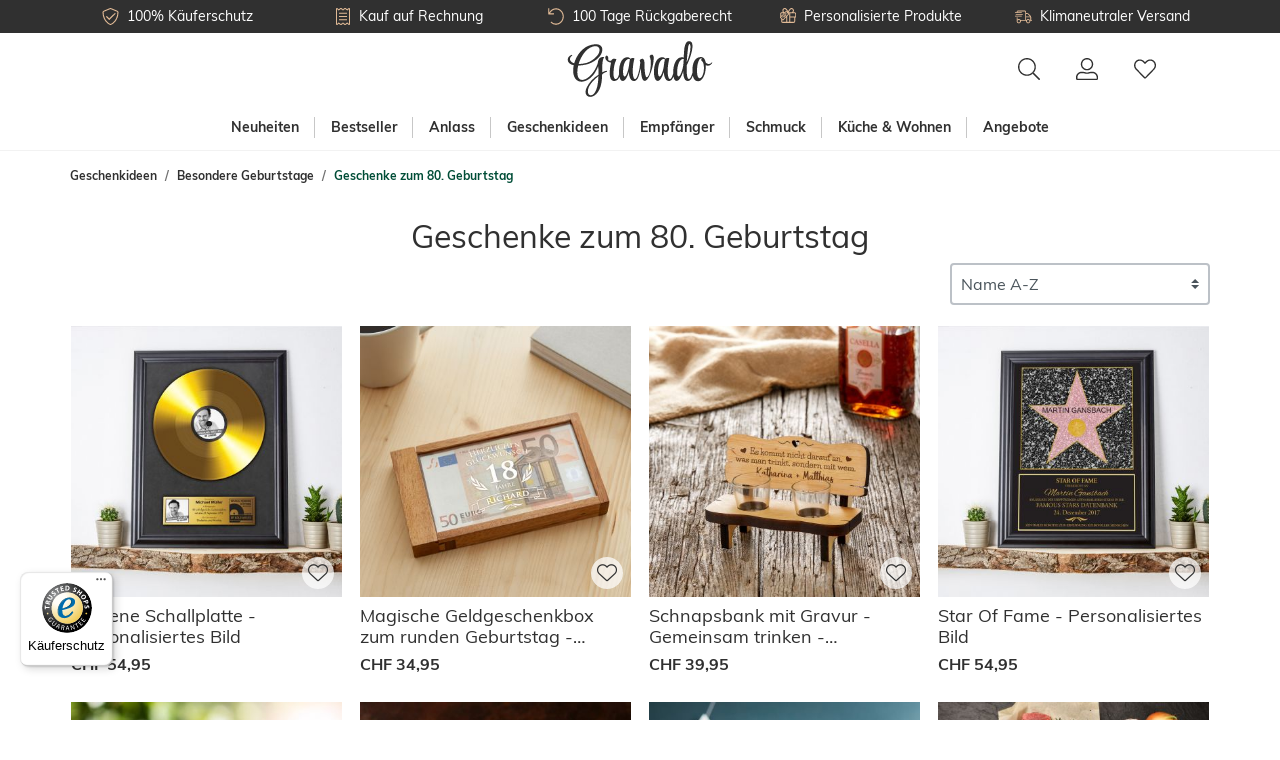

--- FILE ---
content_type: text/html; charset=UTF-8
request_url: https://www.gravado.ch/geschenke-zum-80-geburtstag
body_size: 62309
content:
<!DOCTYPE html><html lang="de-CH" itemscope="itemscope"><head><meta charset="utf-8"><meta name="viewport" content="width=device-width, initial-scale=1, shrink-to-fit=no"><meta name="author" content=""/><meta name="robots" content="index,follow"/><meta name="revisit-after" content="15 days"/><meta name="keywords" content="Geschenke zum 80 Geburtstag, Geschenke zum 80 Geburtstag frau, Geschenke zum 80 Geburtstag Männer, Geschenk 80 Geburtstag, 80 Geburtstag Geschenke, persönliches Geschenk 80 Geburtstag, Geschenk 80 Geburtstag Mann, Geschenk für 80 jährige"/><meta name="description" content="Jetzt persönliche Geschenke für 80-Jährige individuell gravieren lassen - Geschenke zum 80. Geburtstag bei Gravado selbst gestalten!"/><meta property="og:type" content="website"/><meta property="og:site_name" content="Gravado"/><meta property="og:url" content="https://www.gravado.ch/geschenke-zum-80-geburtstag"/><meta property="og:title" content="Geschenkideen zum 80. Geburtstag: Individuell &amp; Einzigartig"/><meta property="og:description" content="Jetzt persönliche Geschenke für 80-Jährige individuell gravieren lassen - Geschenke zum 80. Geburtstag bei Gravado selbst gestalten!"/><meta property="og:image" content=""/><meta name="twitter:card" content="website"/><meta name="twitter:site" content="Gravado"/><meta property="twitter:title" content="Geschenkideen zum 80. Geburtstag: Individuell &amp; Einzigartig"/><meta property="twitter:description" content="Jetzt persönliche Geschenke für 80-Jährige individuell gravieren lassen - Geschenke zum 80. Geburtstag bei Gravado selbst gestalten!"/><meta property="twitter:image" content=""/><meta content="Gravado"/><meta content=""/><meta content="false"/><meta content=""/><link rel="alternate" hreflang="de-DE" href="https://www.gravado.de/geschenke-zum-80-geburtstag"><link rel="alternate" hreflang="de-AT" href="https://www.gravado.at/geschenke-zum-80-geburtstag"><link rel="alternate" hreflang="de-CH" href="https://www.gravado.ch/geschenke-zum-80-geburtstag"><script type="application/ld+json"> [{"@context":"https:\/\/schema.org","@type":"BreadcrumbList","itemListElement":[{"@type":"ListItem","position":1,"name":"Geschenkideen","item":"https:\/\/www.gravado.ch\/navigation\/2ccc27e311f64a7eb9243469f9042ce0"},{"@type":"ListItem","position":2,"name":"Besondere Geburtstage","item":"https:\/\/www.gravado.ch\/navigation\/37a4d3fdea894ac38930d9e803a75b35"},{"@type":"ListItem","position":3,"name":"Geschenke zum 80. Geburtstag","item":"https:\/\/www.gravado.ch\/geschenke-zum-80-geburtstag"}]}] </script><link rel="manifest" href="/manifest.json"><link rel="shortcut icon" href="https://www.gravado.ch/media/c3/46/84/1603093297/android-chrome-512x512.png"><link rel="apple-touch-icon" sizes="180x180" href="https://www.gravado.ch/media/26/2e/b9/1606203145/gravado-share.png"><link rel="canonical" href="https://www.gravado.ch/geschenke-zum-80-geburtstag" /><title >Geschenkideen zum 80. Geburtstag: Individuell &amp; Einzigartig</title><link rel="preload" href="/bundles/gravado/fonts/oswald/Oswald-Regular.woff2" as="font" crossorigin="anonymous"><link rel="preload" href="/bundles/gravado/fonts/muli/Muli-Regular.woff2" as="font" crossorigin="anonymous"><link rel="preload" href="/bundles/gravado/fonts/muli/Muli-Bold.woff2" as="font" crossorigin="anonymous"><link rel="preload" href="https://www.gravado.ch/theme/1727d827fe83090549d6a2645d134f49/css/all.css?1766235132682364" as="style"><link rel="preload" href="https://www.gravado.ch/theme/1727d827fe83090549d6a2645d134f49/js/all.js?17662351321136445" as="script"><link rel="stylesheet" href="https://www.gravado.ch/theme/1727d827fe83090549d6a2645d134f49/css/all.css?1766235132682364"><style> .flix-sb .icon-facebook:before { content: '\e807'; } .flix-sb .icon-twitter:before { content: '\e803'; } .flix-sb .icon-gplus:before { content: '\e80e'; } .flix-sb .icon-pinterest:before { content: '\e801'; } .flix-sb .icon-tumblr:before { content: '\e808'; } .flix-sb .icon-mail:before { content: '\e80f'; } .flix-sb .icon-whatsapp:before { content: '\e812'; } .flix-sb .icon-xing:before { content: '\e802'; } .flix-sb .icon-linkedin:before { content: '\e800'; } .flix-sb .icon-print:before { content: '\f02f'; } .flix-sb .icon-fb-messenger:before { content: '\e900'; } .flix-sb .icon-fb-messenger-2:before { content: '\e900'; } .flix-sb { position: relative; top: 0; width: 100%; padding: 1px 0; } .flix-sb__list { width: 100%; margin-left: auto; margin-right: auto; text-align: center; margin-bottom: .5em; } .flix-sb__list .flix-sb__el{ border-width: 1px; } .flix-sb { position: absolute; top: 200px; } .flix-sb__list { font-size: 150%; } .flix-sb__el { background-color: #ffffff; color: #e1ba96; border-color: #e1ba96; } .flix-sb__link:hover { color: #e1ba96 !important; } </style><style>::placeholder {color: #707070;}:-ms-input-placeholder {color: #707070;}::-ms-input-placeholder {color: #707070;}</style> <script>window.features={"V6_5_0_0":false,"v6.5.0.0":false,"PERFORMANCE_TWEAKS":false,"performance.tweaks":false,"FEATURE_NEXT_1797":false,"feature.next.1797":false,"FEATURE_NEXT_16710":false,"feature.next.16710":false,"FEATURE_NEXT_13810":false,"feature.next.13810":false,"FEATURE_NEXT_13250":false,"feature.next.13250":false,"FEATURE_NEXT_17276":false,"feature.next.17276":false,"FEATURE_NEXT_16151":false,"feature.next.16151":false,"FEATURE_NEXT_16155":false,"feature.next.16155":false,"FEATURE_NEXT_19501":false,"feature.next.19501":false,"FEATURE_NEXT_15053":false,"feature.next.15053":false,"FEATURE_NEXT_18215":false,"feature.next.18215":false,"FEATURE_NEXT_15815":false,"feature.next.15815":false,"FEATURE_NEXT_14699":false,"feature.next.14699":false,"FEATURE_NEXT_15707":false,"feature.next.15707":false,"FEATURE_NEXT_14360":false,"feature.next.14360":false,"FEATURE_NEXT_15172":false,"feature.next.15172":false,"FEATURE_NEXT_14001":false,"feature.next.14001":false,"FEATURE_NEXT_7739":false,"feature.next.7739":false,"FEATURE_NEXT_16200":false,"feature.next.16200":false,"FEATURE_NEXT_13410":false,"feature.next.13410":false,"FEATURE_NEXT_15917":false,"feature.next.15917":false,"FEATURE_NEXT_15957":false,"feature.next.15957":false,"FEATURE_NEXT_13601":false,"feature.next.13601":false,"FEATURE_NEXT_16992":false,"feature.next.16992":false,"FEATURE_NEXT_7530":false,"feature.next.7530":false,"FEATURE_NEXT_16824":false,"feature.next.16824":false,"FEATURE_NEXT_16271":false,"feature.next.16271":false,"FEATURE_NEXT_15381":false,"feature.next.15381":false,"FEATURE_NEXT_17275":false,"feature.next.17275":false,"FEATURE_NEXT_17016":false,"feature.next.17016":false,"FEATURE_NEXT_16236":false,"feature.next.16236":false,"FEATURE_NEXT_16640":false,"feature.next.16640":false,"FEATURE_NEXT_17858":false,"feature.next.17858":false,"FEATURE_NEXT_6758":false,"feature.next.6758":false,"FEATURE_NEXT_19048":false,"feature.next.19048":false,"FEATURE_NEXT_19822":false,"feature.next.19822":false,"FEATURE_NEXT_18129":false,"feature.next.18129":false,"FEATURE_NEXT_19163":false,"feature.next.19163":false,"FEATURE_NEXT_18187":false,"feature.next.18187":false,"FEATURE_NEXT_17978":false,"feature.next.17978":false,"FEATURE_NEXT_11634":false,"feature.next.11634":false,"FEATURE_NEXT_21547":false,"feature.next.21547":false,"FEATURE_NEXT_22900":false,"feature.next.22900":false};dataLayer=window.dataLayer||[];dataLayer.push({ecommerce:null});dataLayer.push({"pageTitle":"Geschenkideen zum 80. Geburtstag: Individuell & Einzigartig","pageSubCategory":"","pageCategoryID":"cb0eb95c56744eefaab453bd9f2963cd","pageSubCategoryID":"","pageCountryCode":"de-DE","pageLanguageCode":"Deutsch","pageVersion":1,"pageTestVariation":"1","pageValue":1,"pageAttributes":"1","pageCategory":"Navigation","visitorLoginState":"Logged Out","visitorType":"NOT LOGGED IN","visitorLifetimeValue":0,"visitorExistingCustomer":"No"});dataLayer.push({"event":"view_item_list","ecommerce":{"currency":"CHF","items":[{"item_name":"Goldene Schallplatte - Personalisiertes Bild","item_id":"AZ-7017-0101","price":50.83,"item_brand":"","index":1,"quantity":1,"item_list_name":"Category","item_list_id":"Geschenke zum 80. Geburtstag"},{"item_name":"Magische Geldgeschenkbox zum runden Geburtstag - Personalisiert","item_id":"AZ-7019-0044","price":32.33,"item_brand":"Casa Vivente","index":2,"quantity":1,"item_list_name":"Category","item_list_id":"Geschenke zum 80. Geburtstag"},{"item_name":"Schnapsbank mit Gravur - Gemeinsam trinken - Personalisiert","item_id":"AZ-7020-0404","price":36.96,"item_brand":"","index":3,"quantity":1,"item_list_name":"Category","item_list_id":"Geschenke zum 80. Geburtstag"},{"item_name":"Star Of Fame - Personalisiertes Bild","item_id":"6P-ZMGN-J3QE","price":50.83,"item_brand":"","index":4,"quantity":1,"item_list_name":"Category","item_list_id":"Geschenke zum 80. Geburtstag"},{"item_name":"Bierglas mit Gravur zum Geburtstag - Pilstulpe - Personalisiert","item_id":"AZ-7033-0129","price":27.71,"item_brand":"","index":5,"quantity":1,"item_list_name":"Category","item_list_id":"Geschenke zum 80. Geburtstag"},{"item_name":"Whisky Set - Karaffe Globus und Whiskyglas - Kompass","item_id":"AZ-9030-0152","price":73.96,"item_brand":"","index":6,"quantity":1,"item_list_name":"Category","item_list_id":"Geschenke zum 80. Geburtstag"},{"item_name":"Geschenkflasche mit Hohlraum","item_id":"0006-0101-AZ","price":23.08,"item_brand":"Casa Vivente","index":7,"quantity":1,"item_list_name":"Category","item_list_id":"Geschenke zum 80. Geburtstag"},{"item_name":"Personalisiertes Schneidebrett mit Griff - Gew\u00fcrzliebe","item_id":"0009-0004-151-AZ","price":46.21,"item_brand":"Casa Vivente","index":8,"quantity":1,"item_list_name":"Category","item_list_id":"Geschenke zum 80. Geburtstag"},{"item_name":"Personalisiertes Wein Sommelier Set mit Gravur - Kompass","item_id":"0002-0010-25-AZ","price":50.83,"item_brand":"AMAVEL","index":9,"quantity":1,"item_list_name":"Category","item_list_id":"Geschenke zum 80. Geburtstag"},{"item_name":"Unverg\u00e4ngliche Rose","item_id":"AZ-7013-0001","price":27.71,"item_brand":"Casa Vivente","index":10,"quantity":1,"item_list_name":"Category","item_list_id":"Geschenke zum 80. Geburtstag"},{"item_name":"Multitool - 10in1 Werkzeug mit Namensgravur - Personalisiert","item_id":"0028-0023-11-AZ","price":36.96,"item_brand":"Gadget Storm","index":11,"quantity":1,"item_list_name":"Category","item_list_id":"Geschenke zum 80. Geburtstag"},{"item_name":"Whisky Set - Karaffe Globus und 2 Whiskygl\u00e4ser - Kompass","item_id":"AZ-9030-0153","price":92.46,"item_brand":"","index":12,"quantity":1,"item_list_name":"Category","item_list_id":"Geschenke zum 80. Geburtstag"},{"item_name":"Schneidebrett mit Griff und Kompass Gravur - Personalisiert","item_id":"0009-0004-25-AZ","price":46.21,"item_brand":"Casa Vivente","index":13,"quantity":1,"item_list_name":"Category","item_list_id":"Geschenke zum 80. Geburtstag"},{"item_name":"Whisky Set - Karaffe Diamant und Whiskyglas mit Gravur","item_id":"0010-0060-00-43-AZ","price":73.96,"item_brand":"AMAVEL","index":14,"quantity":1,"item_list_name":"Category","item_list_id":"Geschenke zum 80. Geburtstag"},{"item_name":"Grillbrett mit Gravur - Schneidebrett Fisch - Personalisiert","item_id":"AZ-7030-0396","price":46.21,"item_brand":"","index":15,"quantity":1,"item_list_name":"Category","item_list_id":"Geschenke zum 80. Geburtstag"},{"item_name":"Rum Set - Globus Karaffe und Rumglas mit Gravur zum Geburtstag","item_id":"AZ-9030-0199","price":73.96,"item_brand":"","index":16,"quantity":1,"item_list_name":"Category","item_list_id":"Geschenke zum 80. Geburtstag"},{"item_name":"Grillset - Grillbesteck im Koffer und Schneidebrett mit Gravur Grillmeister","item_id":"AZ-7033-0819","price":60.08,"item_brand":"Casa Vivente","index":17,"quantity":1,"item_list_name":"Category","item_list_id":"Geschenke zum 80. Geburtstag"},{"item_name":"Schnapsbank zum runden Geburtstag - Personalisiert","item_id":"0014-0009-137-AZ","price":36.96,"item_brand":"Casa Vivente","index":18,"quantity":1,"item_list_name":"Category","item_list_id":"Geschenke zum 80. Geburtstag"},{"item_name":"Grillmeister - Schneidebrett mit pers\u00f6nlicher Gravur","item_id":"AZ-7030-0140","price":46.21,"item_brand":"","index":19,"quantity":1,"item_list_name":"Category","item_list_id":"Geschenke zum 80. Geburtstag"},{"item_name":"Whisky Karaffe Globus - Schiff - Personalisiert","item_id":"0006-0059-11-AZ","price":69.33,"item_brand":"AMAVEL","index":20,"quantity":1,"item_list_name":"Category","item_list_id":"Geschenke zum 80. Geburtstag"},{"item_name":"Edelstahl Flachmann mit Gravur - Initialen Klein - Personalisiert","item_id":"AZ-7033-0187","price":32.33,"item_brand":"AMAVEL","index":21,"quantity":1,"item_list_name":"Category","item_list_id":"Geschenke zum 80. Geburtstag"},{"item_name":"Runde Vase mit Gravur - Blumenherz Oma","item_id":"0006-0020-DE-0002","price":36.96,"item_brand":"","index":22,"quantity":1,"item_list_name":"Category","item_list_id":"Geschenke zum 80. Geburtstag"},{"item_name":"Whiskyset - Karaffe Diamant und 2 Whiskygl\u00e4ser mit Gravur","item_id":"0010-0060-00-43-AZ-1","price":92.46,"item_brand":"AMAVEL","index":23,"quantity":1,"item_list_name":"Category","item_list_id":"Geschenke zum 80. Geburtstag"},{"item_name":"Glaskaraffe mit Gravur - Gin & Geburtstag","item_id":"0006-0102-155-AZ","price":36.96,"item_brand":"AMAVEL","index":24,"quantity":1,"item_list_name":"Category","item_list_id":"Geschenke zum 80. Geburtstag"},{"item_name":"Wei\u00dfweinglas mit Gravur - Weinglas zum Geburtstag - Personalisiert","item_id":"AZ-7033-0518","price":27.71,"item_brand":"","index":25,"quantity":1,"item_list_name":"Category","item_list_id":"Geschenke zum 80. Geburtstag"},{"item_name":"Karaffe Diamant - Design Dekanter","item_id":"AZ-9030-0341-1","price":50.83,"item_brand":"AMAVEL","index":26,"quantity":1,"item_list_name":"Category","item_list_id":"Geschenke zum 80. Geburtstag"},{"item_name":"M\u00fcsliglas mit Gravur M\u00fcslimix - Personalisiert","item_id":"AZ-7016-0219","price":36.96,"item_brand":"Casa Vivente","index":27,"quantity":1,"item_list_name":"Category","item_list_id":"Geschenke zum 80. Geburtstag"},{"item_name":"Whiskyglas mit Gravur Kompass - Personalisiert","item_id":"AZ-9030-0151","price":27.71,"item_brand":"","index":28,"quantity":1,"item_list_name":"Category","item_list_id":"Geschenke zum 80. Geburtstag"},{"item_name":"Magische Geldgeschenkbox","item_id":"AZ-7019-0108","price":23.08,"item_brand":"Casa Vivente","index":29,"quantity":1,"item_list_name":"Category","item_list_id":"Geschenke zum 80. Geburtstag"},{"item_name":"Schneidebrett mit Gravur - Warum ich es liebe Opa zu sein","item_id":"0009-0003-04-AZ","price":46.21,"item_brand":"","index":30,"quantity":1,"item_list_name":"Category","item_list_id":"Geschenke zum 80. Geburtstag"},{"item_name":"Weizenglas mit Gravur zum Geburtstag - Weizenbierglas","item_id":"AZ-7033-0172","price":27.71,"item_brand":"","index":31,"quantity":1,"item_list_name":"Category","item_list_id":"Geschenke zum 80. Geburtstag"},{"item_name":"Schneidebrett - Gew\u00fcrzliebe - Personalisiert","item_id":"0009-0003-151-AZ","price":46.21,"item_brand":"Casa Vivente","index":32,"quantity":1,"item_list_name":"Category","item_list_id":"Geschenke zum 80. Geburtstag"},{"item_name":"Whiskyglas mit Gravur Klassisch - Personalisiert","item_id":"AZ-9030-0110","price":27.71,"item_brand":"","index":33,"quantity":1,"item_list_name":"Category","item_list_id":"Geschenke zum 80. Geburtstag"},{"item_name":"Glaskaraffe mit Gravur - Kompass - Personalisiert","item_id":"0006-0102-25-AZ","price":36.96,"item_brand":"AMAVEL","index":34,"quantity":1,"item_list_name":"Category","item_list_id":"Geschenke zum 80. Geburtstag"},{"item_name":"Personalisiertes Zippo Sturmfeuerzeug mit Namensgravur - Kursiv","item_id":"AZ-7034-0011","price":50.83,"item_brand":"Gravado","index":35,"quantity":1,"item_list_name":"Category","item_list_id":"Geschenke zum 80. Geburtstag"},{"item_name":"Weizenglas mit Gravur - Bierkenner - Weizenbierglas","item_id":"AZ-7033-0300","price":27.71,"item_brand":"","index":36,"quantity":1,"item_list_name":"Category","item_list_id":"Geschenke zum 80. Geburtstag"},{"item_name":"Schiefertafel mit Gravur - Hier Wohnt - Schieferplatte - Personalisiert","item_id":"AZ-7032-0066","price":36.96,"item_brand":"","index":37,"quantity":1,"item_list_name":"Category","item_list_id":"Geschenke zum 80. Geburtstag"},{"item_name":"Weinkiste zum Geburtstag - Personalisiert","item_id":"AZ-7016-0012","price":32.33,"item_brand":"","index":38,"quantity":1,"item_list_name":"Category","item_list_id":"Geschenke zum 80. Geburtstag"},{"item_name":"Schnapsbank mit Gravur f\u00fcr Gro\u00dfeltern","item_id":"0014-0009-163-AZ","price":27.71,"item_brand":"","index":39,"quantity":1,"item_list_name":"Category","item_list_id":"Geschenke zum 80. Geburtstag"},{"item_name":"Ginglas mit Gravur - Gin & Geburtstag - Personalisiert","item_id":"AZ-9030-0195","price":27.71,"item_brand":"AMAVEL","index":40,"quantity":1,"item_list_name":"Category","item_list_id":"Geschenke zum 80. Geburtstag"},{"item_name":"Whiskyset - Karaffe Diamant und zwei Whiskygl\u00e4ser - Banderole","item_id":"AZ-9030-0236","price":92.46,"item_brand":"AMAVEL","index":41,"quantity":1,"item_list_name":"Category","item_list_id":"Geschenke zum 80. Geburtstag"},{"item_name":"Personalisiertes Zippo Sturmfeuerzeug mit Gravur - Kompass","item_id":"AZ-7034-0188","price":50.83,"item_brand":"Gravado","index":42,"quantity":1,"item_list_name":"Category","item_list_id":"Geschenke zum 80. Geburtstag"},{"item_name":"Whisky Set mit Gravur - Karaffe Fass mit 2 Whiskygl\u00e4sern","item_id":"0006-0071-EU-0001","price":101.71,"item_brand":"AMAVEL","index":43,"quantity":1,"item_list_name":"Category","item_list_id":"Geschenke zum 80. Geburtstag"},{"item_name":"Weinglas mit Gravur K\u00f6nigin - Rotweinglas","item_id":"AZ-7033-0475","price":27.71,"item_brand":"","index":44,"quantity":1,"item_list_name":"Category","item_list_id":"Geschenke zum 80. Geburtstag"},{"item_name":"Bierkrug mit Gravur - Motiv Krone","item_id":"2803-DP-GV15","price":32.33,"item_brand":"","index":45,"quantity":1,"item_list_name":"Category","item_list_id":"Geschenke zum 80. Geburtstag"},{"item_name":"Sternekoch Schneidebrett mit Gravur - Personalisiert","item_id":"AZ-7030-0227","price":46.21,"item_brand":"","index":46,"quantity":1,"item_list_name":"Category","item_list_id":"Geschenke zum 80. Geburtstag"},{"item_name":"Bierglas mit Gravur Gro\u00dfe Krone - Pilsglas - Personalisiert","item_id":"AZ-7033-0213","price":27.71,"item_brand":"AMAVEL","index":47,"quantity":1,"item_list_name":"Category","item_list_id":"Geschenke zum 80. Geburtstag"},{"item_name":"Geschenkflasche mit Hohlraum f\u00fcr M\u00e4nner","item_id":"0006-0101-36-AZ","price":23.08,"item_brand":"Casa Vivente","index":48,"quantity":1,"item_list_name":"Category","item_list_id":"Geschenke zum 80. Geburtstag"}]}});var google_tag_params={"ecomm_pagetype":"category","ecomm_pcat":["Geschenke zum 80. Geburtstag"],"ecomm_prodid":["AZ-7017-0101","AZ-7019-0044","AZ-7020-0404","6P-ZMGN-J3QE","AZ-7033-0129","AZ-9030-0152","0006-0101-AZ","0009-0004-151-AZ","0002-0010-25-AZ","AZ-7013-0001","0028-0023-11-AZ","AZ-9030-0153","0009-0004-25-AZ","0010-0060-00-43-AZ","AZ-7030-0396","AZ-9030-0199","AZ-7033-0819","0014-0009-137-AZ","AZ-7030-0140","0006-0059-11-AZ","AZ-7033-0187","0006-0020-DE-0002","0010-0060-00-43-AZ-1","0006-0102-155-AZ","AZ-7033-0518","AZ-9030-0341-1","AZ-7016-0219","AZ-9030-0151","AZ-7019-0108","0009-0003-04-AZ","AZ-7033-0172","0009-0003-151-AZ","AZ-9030-0110","0006-0102-25-AZ","AZ-7034-0011","AZ-7033-0300","AZ-7032-0066","AZ-7016-0012","0014-0009-163-AZ","AZ-9030-0195","AZ-9030-0236","AZ-7034-0188","0006-0071-EU-0001","AZ-7033-0475","2803-DP-GV15","AZ-7030-0227","AZ-7033-0213","0006-0101-36-AZ"]};dataLayer.push({'event':'remarketingTriggered','google_tag_params':window.google_tag_params});(function(w,d,s,l,i){w[l]=w[l]||[];w[l].push({'gtm.start':new Date().getTime(),event:'gtm.js'});var f=d.getElementsByTagName(s)[0],j=d.createElement(s),dl=l!='dataLayer'?'&l='+l:'';j.async=true;j.src='https://metrics.gravado.ch/gtm.js?id='+i+dl;f.parentNode.insertBefore(j,f);})(window,document,'script','dataLayer','GTM-NZBR979');window.dataLayer=window.dataLayer||[];function gtag(){dataLayer.push(arguments);}
gtag('consent','default',{ad_storage:'denied',ad_user_data:'denied',ad_personalization:'denied',analytics_storage:'denied'});gtag('consent','update',{ad_storage:'granted',ad_user_data:'granted',ad_personalization:'granted',analytics_storage:'granted'});window.dataLayer.push({event:'consent_status',type:'explicit',ad_storage:'granted',ad_user_data:'granted',ad_personalization:'granted',analytics_storage:'granted'});dataLayer=window.dataLayer||[];dataLayer.push({'sid':'8gg37cttu0t58slihgg3ud10id'});window.useDefaultCookieConsent=true;window.mollie_javascript_use_shopware='0';window.activeNavigationId='cb0eb95c56744eefaab453bd9f2963cd';window.router={'frontend.cart.offcanvas':'/checkout/offcanvas','frontend.cookie.offcanvas':'/cookie/offcanvas','frontend.checkout.finish.page':'/checkout/finish','frontend.checkout.info':'/widgets/checkout/info','frontend.menu.offcanvas':'/widgets/menu/offcanvas','frontend.cms.page':'/widgets/cms','frontend.cms.navigation.page':'/widgets/cms/navigation','frontend.account.addressbook':'/widgets/account/address-book','frontend.csrf.generateToken':'/csrf/generate','frontend.country.country-data':'/country/country-state-data','frontend.store-api.proxy':'/_proxy/store-api',};window.storeApiProxyToken='b8e.ot9olbcFBhh2bG5B7rEoh6_sExWy5JvU4LK0_Ddi7SE.5a1dwcA0PikVVS9sqIUd98OpeHrent3gsOXMunIXpBnK5gP2_GF2fxs6Vg';window.salesChannelId='bc5f5d67fb0b462d8acf5e543c78f4d9';window.breakpoints={"xs":0,"sm":576,"md":768,"lg":992,"xl":1200};window.csrf={'enabled':'1','mode':'twig'};window.customerLoggedInState=0;window.wishlistEnabled=1;window.mollie_javascript_use_shopware='0';</script> </head><body class="is-ctl-navigation is-act-index"><noscript class="noscript-main"><div role="alert" class="alert alert-info alert-has-icon"> <span class="icon icon-info"><svg xmlns="http://www.w3.org/2000/svg" xmlns:xlink="http://www.w3.org/1999/xlink" width="24" height="24" viewBox="0 0 24 24"><defs><path d="M12 7c.5523 0 1 .4477 1 1s-.4477 1-1 1-1-.4477-1-1 .4477-1 1-1zm1 9c0 .5523-.4477 1-1 1s-1-.4477-1-1v-5c0-.5523.4477-1 1-1s1 .4477 1 1v5zm11-4c0 6.6274-5.3726 12-12 12S0 18.6274 0 12 5.3726 0 12 0s12 5.3726 12 12zM12 2C6.4772 2 2 6.4772 2 12s4.4772 10 10 10 10-4.4772 10-10S17.5228 2 12 2z" id="icons-default-info" /></defs><use xlink:href="#icons-default-info" fill="#758CA3" fill-rule="evenodd" /></svg></span> <div class="alert-content-container"><div class="alert-content"> Um unseren Shop in vollem Umfang nutzen zu können, empfehlen wir Javascript in Deinem Browser zu aktivieren. </div></div></div></noscript><noscript class="noscript-gtm"><iframe src="https://metrics.gravado.ch/ns.html?id=GTM-NZBR979" height="0" width="0" style="display:none;visibility:hidden"></iframe></noscript><section class="section section--usp usp usp--header"><div class="usp__container"><ul class="usp__row"><li class="col"><div class="usp__wrapper"> <span class="icon icon-gravado icon-gravado-shield-check"><svg xmlns="http://www.w3.org/2000/svg" viewBox="0 0 512 512"><path d="M466.461 83.692l-192-80a47.996 47.996 0 0 0-36.923 0l-192 80A48 48 0 0 0 16 128c0 198.487 114.495 335.713 221.539 380.308a48 48 0 0 0 36.923 0C360.066 472.645 496 349.282 496 128a48 48 0 0 0-29.539-44.308zM262.154 478.768a16.64 16.64 0 0 1-12.31-.001C152 440 48 304 48 128c0-6.48 3.865-12.277 9.846-14.769l192-80a15.99 15.99 0 0 1 12.308 0l192 80A15.957 15.957 0 0 1 464 128c0 176-104 312-201.846 350.768zm144.655-299.505l-180.48 179.032c-4.705 4.667-12.303 4.637-16.97-.068l-85.878-86.572c-4.667-4.705-4.637-12.303.068-16.97l8.52-8.451c4.705-4.667 12.303-4.637 16.97.068l68.976 69.533 163.441-162.13c4.705-4.667 12.303-4.637 16.97.068l8.451 8.52c4.668 4.705 4.637 12.303-.068 16.97z"/></svg></span> <div class="usp__title">100% Käuferschutz</div></div></li><li class="col"><div class="usp__wrapper"> <span class="icon icon-gravado icon-gravado-file"><svg xmlns="http://www.w3.org/2000/svg" viewBox="0 0 448 512"><path d="M344 240H104c-4.4 0-8 3.6-8 8v16c0 4.4 3.6 8 8 8h240c4.4 0 8-3.6 8-8v-16c0-4.4-3.6-8-8-8zm0 96H104c-4.4 0-8 3.6-8 8v16c0 4.4 3.6 8 8 8h240c4.4 0 8-3.6 8-8v-16c0-4.4-3.6-8-8-8zM418.1 0c-5.8 0-11.8 1.8-17.3 5.7L357.3 37 318.7 9.2c-8.4-6-18.2-9.1-28.1-9.1-9.8 0-19.6 3-28 9.1L224 37 185.4 9.2C177 3.2 167.1.1 157.3.1s-19.6 3-28 9.1L90.7 37 47.2 5.7C41.8 1.8 35.8 0 29.9 0 14.4.1 0 12.3 0 29.9v452.3C0 499.5 14.3 512 29.9 512c5.8 0 11.8-1.8 17.3-5.7L90.7 475l38.6 27.8c8.4 6 18.2 9.1 28.1 9.1 9.8 0 19.6-3 28-9.1L224 475l38.6 27.8c8.4 6 18.3 9.1 28.1 9.1s19.6-3 28-9.1l38.6-27.8 43.5 31.3c5.4 3.9 11.4 5.7 17.3 5.7 15.5 0 29.8-12.2 29.8-29.8V29.9C448 12.5 433.7 0 418.1 0zM416 477.8L376 449l-18.7-13.5-18.7 13.5-38.6 27.8c-2.8 2-6 3-9.3 3-3.4 0-6.6-1.1-9.4-3.1L242.7 449 224 435.5 205.3 449l-38.6 27.8c-2.8 2-6 3-9.4 3-3.4 0-6.6-1.1-9.4-3.1L109.3 449l-18.7-13.5L72 449l-40 29.4V34.2L72 63l18.7 13.5L109.4 63 148 35.2c2.8-2 6-3 9.3-3 3.4 0 6.6 1.1 9.4 3.1L205.3 63 224 76.5 242.7 63l38.6-27.8c2.8-2 6-3 9.4-3 3.4 0 6.6 1.1 9.4 3.1L338.7 63l18.7 13.5L376 63l40-28.8v443.6zM344 144H104c-4.4 0-8 3.6-8 8v16c0 4.4 3.6 8 8 8h240c4.4 0 8-3.6 8-8v-16c0-4.4-3.6-8-8-8z"/></svg></span> <div class="usp__title">Kauf auf Rechnung</div></div></li><li class="col d-none d-sm-block"><div class="usp__wrapper"> <span class="icon icon-gravado icon-gravado-undo"><svg xmlns="http://www.w3.org/2000/svg" viewBox="0 0 512 512"><path d="M20 8h10c6.627 0 12 5.373 12 12v110.625C85.196 57.047 165.239 7.715 256.793 8.001 393.18 8.428 504.213 120.009 504 256.396 503.786 393.181 392.834 504 256 504c-63.926 0-122.202-24.187-166.178-63.908-5.113-4.618-5.354-12.561-.482-17.433l7.069-7.069c4.503-4.503 11.749-4.714 16.482-.454C150.782 449.238 200.935 470 256 470c117.744 0 214-95.331 214-214 0-117.744-95.331-214-214-214-82.862 0-154.737 47.077-190.289 116H180c6.627 0 12 5.373 12 12v10c0 6.627-5.373 12-12 12H20c-6.627 0-12-5.373-12-12V20c0-6.627 5.373-12 12-12z"/></svg></span> <div class="usp__title">100 Tage Rückgaberecht</div></div></li><li class="col d-none d-md-block"><div class="usp__wrapper"> <span class="icon icon-gravado icon-gravado-gift"><svg xmlns="http://www.w3.org/2000/svg" viewBox="0 0 512 512"><path d="M469.46,128.24 L430.08,128.24 C440.056149,114.222361 445.417861,97.4451665 445.42,80.24 C446.849039,37.5287586 413.484546,1.69679485 370.78,0.08 C328.4,0.08 303.84,25.52 261.06,96.08 C218.28,25.54 193.74,0.08 151.34,0.08 C108.640391,1.70757348 75.2820635,37.5329152 76.7,80.24 C76.704793,97.4447525 82.066253,114.221159 92.04,128.24 L52.66,128.24 C26.1387373,128.306136 4.67094054,149.818657 4.66,176.34 L4.66,272.52 C4.66,272.66 4.66,272.8 4.66,272.92 L36.66,240.92 L36.66,176.38 C36.66,167.543444 43.823444,160.38 52.66,160.38 L117.22,160.38 L149.34,128.26 C125.465908,124.371419 108.093931,103.505092 108.597019,79.321621 C109.100108,55.1381504 127.324844,35.0123409 151.34,32.12 C174.74,32.12 191.16,41.22 240.6,124.34 L276.6,160.34 L293.08,160.34 L293.08,416.84 L229.08,416.84 L229.08,247.04 L287.74,188.38 C289.999454,186.128378 291.269463,183.069818 291.269463,179.88 C291.269463,176.690182 289.999454,173.631622 287.74,171.38 L205.5,89.14 C203.248378,86.8805458 200.189818,85.6105372 197,85.6105372 C193.810182,85.6105372 190.751622,86.8805458 188.5,89.14 L149.4,128.24 L36.7,240.94 L3.58,274.06 C1.32054578,276.311622 0.0505371731,279.370182 0.0505371731,282.56 C0.0505371731,285.749818 1.32054578,288.808378 3.58,291.06 L36.7,324.18 L36.7,400.82 C36.6734422,413.567709 41.7188439,425.802403 50.7234702,434.825789 C59.7280965,443.849175 71.9522634,448.92 84.7,448.92 L437.38,448.92 C450.127737,448.92 462.351904,443.849175 471.35653,434.825789 C480.361156,425.802403 485.406558,413.567709 485.38,400.82 L485.38,288.6 L501.38,288.6 C510.216556,288.6 517.380039,281.436556 517.380039,272.6 L517.380039,176.42 C517.413298,149.898559 495.981233,128.35021 469.46,128.24 L469.46,128.24 Z M31.08,282.5 L197.08,116.5 L260.32,179.74 L94.32,345.74 L31.08,282.5 Z M197.08,416.8 L84.86,416.8 C76.023444,416.8 68.86,409.636556 68.86,400.8 L68.86,356.22 L85.92,373.28 C88.1716225,375.539454 91.2301823,376.809463 94.42,376.809463 C97.6098177,376.809463 100.668378,375.539454 102.92,373.28 L187.6,288.58 L197.1,288.58 L197.08,416.8 Z M279.24,128.24 L281.44,124.64 C331.04,41.18 347.56,32.06 370.92,32.06 C395.247524,35.0004129 413.54747,55.6454194 413.54747,80.15 C413.54747,104.654581 395.247524,125.299587 370.92,128.24 L279.24,128.24 Z M453.58,400.76 C453.58,409.596556 446.416556,416.76 437.58,416.76 L325.08,416.76 L325.08,288.52 L453.34,288.52 L453.58,400.76 Z M485.58,256.48 L325.08,256.48 L325.08,160.3 L469.36,160.3 C473.603464,160.3 477.673126,161.985709 480.673708,164.986292 C483.674291,167.986874 485.36,172.056536 485.36,176.3 L485.58,256.48 Z" id="Pfad_373"></path><path d="M203.82,154.5 C198.931318,149.614604 191.008682,149.614604 186.12,154.5 L71.9,267.7 C68.7203347,270.851082 67.4632856,275.459134 68.602371,279.788345 C69.7414565,284.117557 73.1036222,287.510219 77.4223725,288.688347 C81.7411228,289.866475 86.3603365,288.651084 89.54,285.5 L203.76,172.28 C206.138638,169.93711 207.482965,166.741202 207.494303,163.4025 C207.505498,160.063799 206.182772,156.858891 203.82,154.5 L203.82,154.5 Z" id="Pfad_374"></path><path d="M186.56,201.06 L118.42,269.2 C113.53228,274.093243 113.536757,282.02228 118.43,286.91 C123.323243,291.79772 131.25228,291.793243 136.14,286.9 L204.26,218.78 C207.425373,215.6182 208.663498,211.007869 207.507985,206.685675 C206.352472,202.363481 202.978871,198.986068 198.657985,197.825675 C194.337099,196.665282 189.725373,197.8982 186.56,201.06 L186.56,201.06 Z" id="Pfad_375"></path></svg></span> <div class="usp__title">Personalisierte Produkte</div></div></li><li class="col d-none d-lg-block"><div class="usp__wrapper"> <span class="icon icon-gravado icon-gravado-shipping-fast"><svg xmlns="http://www.w3.org/2000/svg" viewBox="0 0 640 512"><path d="M280 192c4.4 0 8-3.6 8-8v-16c0-4.4-3.6-8-8-8H40c-4.4 0-8 3.6-8 8v16c0 4.4 3.6 8 8 8h240zm352 192h-24V275.9c0-16.8-6.8-33.3-18.8-45.2l-83.9-83.9c-11.8-12-28.3-18.8-45.2-18.8H416V78.6c0-25.7-22.2-46.6-49.4-46.6H113.4C86.2 32 64 52.9 64 78.6V96H8c-4.4 0-8 3.6-8 8v16c0 4.4 3.6 8 8 8h240c4.4 0 8-3.6 8-8v-16c0-4.4-3.6-8-8-8H96V78.6c0-8.1 7.8-14.6 17.4-14.6h253.2c9.6 0 17.4 6.5 17.4 14.6V384H207.6C193 364.7 170 352 144 352c-18.1 0-34.6 6.2-48 16.4V288H64v144c0 44.2 35.8 80 80 80s80-35.8 80-80c0-5.5-.6-10.8-1.6-16h195.2c-1.1 5.2-1.6 10.5-1.6 16 0 44.2 35.8 80 80 80s80-35.8 80-80c0-5.5-.6-10.8-1.6-16H632c4.4 0 8-3.6 8-8v-16c0-4.4-3.6-8-8-8zm-488 96c-26.5 0-48-21.5-48-48s21.5-48 48-48 48 21.5 48 48-21.5 48-48 48zm272-320h44.1c8.4 0 16.7 3.4 22.6 9.4l83.9 83.9c.8.8 1.1 1.9 1.8 2.8H416V160zm80 320c-26.5 0-48-21.5-48-48s21.5-48 48-48 48 21.5 48 48-21.5 48-48 48zm80-96h-16.4C545 364.7 522 352 496 352s-49 12.7-63.6 32H416v-96h160v96zM256 248v-16c0-4.4-3.6-8-8-8H8c-4.4 0-8 3.6-8 8v16c0 4.4 3.6 8 8 8h240c4.4 0 8-3.6 8-8z"/></svg></span> <div class="usp__title">Klimaneutraler Versand</div></div></li><li class="col d-none"><div class="usp__wrapper"> <span class="icon icon-gravado icon-gravado-award"><svg xmlns="http://www.w3.org/2000/svg" viewBox="0 0 384 512"><path d="M192 95.95c-52.93 0-96 43.07-96 96s43.07 96 96 96 96-43.07 96-96-43.06-96-96-96zm0 160c-35.29 0-64-28.71-64-64s28.71-64 64-64 64 28.71 64 64-28.71 64-64 64zm175.63 16.38c14.06-14.31 19.59-35.33 14.47-54.86-6.39-24.2-6.39-20.45 0-44.69 5.13-19.52-.41-40.53-14.47-54.86-17.58-17.72-15.57-14.69-21.91-38.59-5.15-19.63-20.37-35.08-39.72-40.34-23.3-6.32-20.62-4.58-37.75-22.22-14.22-14.42-35.12-20.08-54.53-14.82-23.5 6.51-20.1 6.41-43.47 0-19.25-5.31-40.28.4-54.5 14.85-17.3 17.67-14.21 15.77-37.72 22.19-19.37 5.26-34.59 20.71-39.75 40.32-6.36 24.04-4.38 20.87-21.91 38.62C2.31 132.25-3.22 153.27 1.91 172.8c6.39 24.17 6.39 20.42 0 44.69-5.13 19.52.41 40.53 14.47 54.86 17.58 17.72 15.57 14.69 21.91 38.59 2.01 7.64 5.91 14.36 10.62 20.38L1.2 448.7c-4.31 10.57 3.51 22.04 14.79 22.04.55 0-2.91.12 53.32-2.03L105.56 507c3.22 3.4 7.42 5 11.58 5 6.17 0 12.23-3.53 14.86-9.96l52.45-129.03a23.346 23.346 0 0 1 15.11-.01L252 502.04c2.62 6.43 8.69 9.96 14.86 9.96 4.16 0 8.36-1.6 11.58-5l36.25-38.28c56.23 2.15 52.77 2.03 53.32 2.03 11.28 0 19.1-11.47 14.79-22.04l-47.7-117.37c4.71-6.02 8.61-12.74 10.62-20.37 6.36-24.06 4.38-20.89 21.91-38.64zM111.72 466.95c-22.59-23.86-16.56-17.49-29.13-30.77-18.3.7-9.45.36-42.41 1.63l35.55-87.48c.79.26 1.47.75 2.28.97 21.87 5.86 20.46 4.6 31.59 15.91 9.94 10.14 22.79 15.57 35.96 16.5l-33.84 83.24zm232.11-29.15c-32.91-1.26-24.13-.92-42.41-1.62-12.56 13.27-6.54 6.91-29.13 30.77l-33.9-83.4c13.21-.91 26.06-6.21 36.02-16.35 11.41-11.61 9.83-10.19 31.59-15.91.81-.22 1.49-.71 2.28-.96l35.55 87.47zm-29.05-134.99c-2.25 8.58-8.84 15.33-17.22 17.61-23.62 6.25-28.39 6.45-45.97 24.37-8 8.11-20.19 9.61-29.75 3.48-18.13-11.44-41.56-11.45-59.69.02-9.5 6.03-21.75 4.62-29.75-3.52-17.38-17.68-22.12-17.95-45.97-24.36-8.38-2.28-14.97-9.03-17.22-17.62-8.06-30.63-7.53-30.19-30.03-52.87-6.19-6.31-8.63-15.62-6.34-24.31 8.15-30.47 8.2-30.48 0-60.95-2.28-8.69.16-18 6.34-24.3 22.42-22.7 21.94-22.06 30.03-52.91 2.25-8.58 8.84-15.33 17.22-17.59 30.79-8.41 29.68-7.8 52.13-30.62 5.2-5.31 13.82-8.96 23.28-6.41 30.46 8.38 29.85 8.4 60.28 0 8.19-2.27 17.19.19 23.31 6.37 22.29 22.87 21.87 22.44 52.16 30.66 8.34 2.27 14.94 9.02 17.19 17.61 8.06 30.63 7.53 30.19 30.03 52.87 6.19 6.31 8.63 15.62 6.34 24.31-8.19 30.52-8.16 30.54 0 60.95 2.28 8.69-.16 18-6.34 24.3-22.41 22.71-21.94 22.06-30.03 52.91z"/></svg></span> <div class="usp__title">Ausgezeichnet einkaufen</div></div></li></ul></div></section><header class="header header--main"><div class="container"><div class="row no-gutters align-items-center pb-2"><div class="col-auto col-sm"><div class="row no-gutters"><div class="col-auto d-lg-none"> <button class="btn header-actions-btn js-navigation-toggle" type="button" aria-label="Menü" data-toggle="modal" data-target=".navigation--main"> <span class="icon icon-gravado icon-gravado-bars icon--bars"><svg xmlns="http://www.w3.org/2000/svg" viewBox="0 0 448 512"><path d="M442 114H6a6 6 0 0 1-6-6V84a6 6 0 0 1 6-6h436a6 6 0 0 1 6 6v24a6 6 0 0 1-6 6zm0 160H6a6 6 0 0 1-6-6v-24a6 6 0 0 1 6-6h436a6 6 0 0 1 6 6v24a6 6 0 0 1-6 6zm0 160H6a6 6 0 0 1-6-6v-24a6 6 0 0 1 6-6h436a6 6 0 0 1 6 6v24a6 6 0 0 1-6 6z"/></svg></span> </button> </div><div class="col-auto d-sm-none"><div class="search-toggle"> <button class="btn header-actions-btn search-toggle-btn js-search-toggle-btn collapsed" type="button" data-toggle="collapse" data-target="#searchCollapse" aria-expanded="false" aria-controls="searchCollapse" aria-label="Suchen"> <span class="icon icon-gravado icon-gravado-search icon--search"><svg xmlns="http://www.w3.org/2000/svg" viewBox="0 0 512 512"><path d="M508.5 481.6l-129-129c-2.3-2.3-5.3-3.5-8.5-3.5h-10.3C395 312 416 262.5 416 208 416 93.1 322.9 0 208 0S0 93.1 0 208s93.1 208 208 208c54.5 0 104-21 141.1-55.2V371c0 3.2 1.3 6.2 3.5 8.5l129 129c4.7 4.7 12.3 4.7 17 0l9.9-9.9c4.7-4.7 4.7-12.3 0-17zM208 384c-97.3 0-176-78.7-176-176S110.7 32 208 32s176 78.7 176 176-78.7 176-176 176z"/></svg></span> </button> </div></div></div></div><div class="col col-sm pl-5 pl-sm-0"><div class="row no-gutters"><div class="col-12 col-lg-auto header-logo-col"><div class="header-logo-main"><a class="header-logo-main-link" href="/" title="Zur Startseite wechseln"> <span class="icon icon-gravado icon-gravado-logo icon--logo"><svg viewBox="0 0 1322 512" xmlns="http://www.w3.org/2000/svg"><g fill="none"><path d="M355.3 273.6C354.2 273.1 353.1 273.1 351.7 273.1 344 273.1 329.9 278.5 314.8 287.2 314.9 283.3 315 278.2 315 272.2 315.4 235.3 316.2 166.7 331.5 153.9 332.6 152.9 333.7 151.8 333.7 150.5 333.7 147.8 329.9 147.1 325.6 146.7L320.9 146.7C285.3 146.7 277.4 178.8 275.8 197.7 268.7 225 256.5 251.5 240 276.4 207.9 324 165 356 133.1 356 104.5 356 88.1 330 88.1 284.6 88.1 266.6 90.8 246.5 95.9 224.8 121.8 224.2 149.4 220.5 173.6 214.2 197.7 208 234.4 192.6 265.2 167.8 288.4 149.1 316.2 118.5 316.2 79.1 316.2 46.9 295.7 29.8 256.9 29.8 246.4 29.8 234.2 31.2 219.8 34.2 180.7 42.9 144.8 65.1 115.8 98.4 90.2 127.7 70.7 164.2 59.6 204 44.7 199.3 20.8 188 20.8 164.4 20.8 153.4 29.9 139.6 37.5 135.5 40.1 133.9 41.8 131.7 41.8 129.9 41.8 128.1 40 126.7 37.5 126.7 37 126.7 35.8 126.7 34.8 127.2 21.9 132.2 0 146.9 0 169.2 -0.4 196.2 18.8 214.3 55.3 221.7 51.7 237.9 49.8 254.6 49.8 269.8 49.8 299.4 56.3 324.6 68.5 342.4 81.7 361.9 101.7 372.2 126.1 372.2 167.6 372.2 216.3 340.3 247.4 292.7 256.1 279 269.3 253.4 279.4 230.5 280.7 255.5 282.5 290.4 282.5 307.4 232.5 338.2 195.5 378.8 172.6 427.8 166.3 441.5 163.1 454.6 163.1 466.5 163.1 493.1 180.2 511 205.7 511 224.6 511 244.6 501.5 261.7 484.3 307.7 437.9 314.1 358.7 313.8 315.7L313.8 310.4C313.8 301.5 344.9 283.1 354.1 283.1L356 283.1C358 283.1 359.3 281.1 359.3 279.4 359.2 276.9 358 274.3 355.3 273.6L355.3 273.6 355.3 273.6ZM225.8 52.2C237.2 49 245.7 47.5 253 47.5 277.4 47.5 291.5 60.2 291.5 82.4 291.5 136.1 213.4 189.5 170.9 200.8 147.5 207 124 210.3 102.8 210.3L99.8 210.3C118 149.4 161.7 71.9 225.8 52.2L225.8 52.2 225.8 52.2ZM258.3 452.3C249.1 473.8 232 496.7 211.3 496.7 195.2 496.7 184.3 482.3 184.3 460.7 184.3 449.4 187.4 435.9 193.3 421.8 210.4 380 263.7 333.8 281 322.6 279.1 366 275.6 411.5 258.3 452.3L258.3 452.3 258.3 452.3Z"/><path d="M768.8 124.7C758.8 124.7 749.1 132.6 749.1 140.7 749.1 142.2 749.1 143.8 750.2 145.4 756.5 156.3 759.9 175.4 759.9 198.9 759.9 227 755.3 266 751.1 283.4 744 310.8 731.7 331.6 722.4 331.6 707.2 331.6 702.3 260.6 702.3 228.3L702.3 215.9C702.3 189.4 699.9 162.4 682.1 162.4L681.6 162.4C674.2 162.4 666.7 165.7 661.7 171.3L661.4 171.6 657.9 174.3C658.4 179.7 662.8 186.9 662.8 195.1 662.8 200.8 662.3 206.8 661.9 212.5 659.3 241.1 654.3 267.5 646.7 292.9 646.4 293.5 646.2 294.2 646 294.8 645.8 295.7 645.5 296.6 645.2 297.5L640.5 312.1C638 319.2 635.4 325.4 632.8 330.3 626.8 342.2 621.3 347.8 615.8 347.8L615.1 347.8C606.1 347.8 601.3 333.1 598.8 320.7 595 302.3 594.7 281.4 594.7 275.4L594.7 273.5C594.7 230 604.7 179.4 610.1 158.6L610.3 157.7 609.4 157.5C604.8 156.2 600.1 155.6 595.6 155.6 583.5 155.6 576.7 160.2 573.3 163.5 568.3 154.3 558.1 148.6 546.3 148.6 529.9 148.6 515.7 154.6 504 166.3 477.9 192.7 469 243.9 469.4 283L469.4 287.8C469.5 293 469.7 298.1 470.1 303 461.3 332.9 450.8 348 438.9 348 429.7 348 418.7 339 418.7 296.4 418.7 269.1 423.6 238 425.6 226 430 203.1 439.2 181.9 445.8 167.9L446.2 167 445.3 166.6C436.8 163 428.6 161.8 423.9 161.8 410.5 161.8 403.9 170.7 399.7 176.6 398.7 178 397.8 179.2 396.9 180.2 395.8 181.2 393.4 181.7 389.6 181.7 383.7 181.7 377.1 179.9 369.5 174.3 374.2 159.5 369.5 133.4 356.3 133.4L355.2 133.4C348.3 134.3 344.1 141.1 344.1 151.4 344.1 163.7 349.2 189 396.7 198.2 394.6 207 384.2 251.8 384.2 293 384.2 340.7 398.5 365.9 425.4 365.9 446.9 365.9 464.2 352 473.3 327.7 478.8 352.1 489.6 365.5 503.7 365.5L504.2 365.5C531.8 365 551.8 308.1 559.2 282.7 560 305.9 565.9 366 606 366 614.1 366 634.2 362 647.4 325.8 647.8 325.1 648 324.4 648.2 323.8 650.6 317.4 652.6 310.4 654.3 303.9 660.5 283.2 664.8 264.3 668.3 248 671 299.5 675.5 364.7 703.1 364.7 714.2 364.7 736.4 354.3 761 284.6 776.1 242.1 786.5 190.3 786.5 158.7 786.5 148.4 785.4 140.6 783.1 135.6 779.8 126.5 773.4 124.7 768.8 124.7L768.8 124.7 768.8 124.7ZM561.5 214.6C559.6 228.9 557.7 243.5 554.1 257.4 540 312.8 528.2 324.5 520.8 324.5 515.1 324.5 508.5 317.7 507.1 298.8 506.6 292.7 506.2 285.5 506.2 278.5 506.2 247.2 511.6 216.9 520.7 197.4 528 181.1 543.6 163.8 557.8 163.8 562.3 163.8 566.1 165.6 569.5 169.3 565.4 184.1 563.4 199.7 561.5 214.6L561.5 214.6 561.5 214.6Z"/><path d="M1318.8 196.6C1317.1 196.4 1315.1 197.6 1313.5 199.5 1309.3 205 1296 211 1286 210 1273.9 208.9 1265.9 202.2 1260.7 194.3 1256.2 169.9 1244.9 146.5 1217.8 146.5 1194.6 146.5 1176 156.3 1162.6 175.7 1149.4 194.6 1144.3 218.1 1142.3 234.4L1142.2 235.7C1141.3 245.7 1140 259.3 1140 274.3 1140 280.2 1140.2 285.9 1140.6 291.5 1139.6 292.4 1138.9 293.6 1138.7 294.8 1126.6 338.4 1115.2 347.6 1107.8 347.6 1095.1 347.6 1088 316.8 1088 260.9 1088 241.1 1088.9 224.7 1089.4 220 1109.4 181.5 1133.6 115.7 1139.1 69.3 1140 62.6 1141 53.8 1141 45 1141 15.8 1130.2 1 1108.7 1 1079.1 1 1069.3 48.6 1066.4 69 1064.4 84.4 1062.5 112.4 1060.9 152.2 1056.5 149.5 1050.9 148.2 1044.4 148.2 1016.6 148.2 994.5 165.9 980.4 199.4 965.4 234.9 964.2 275.7 964.2 287.3 964.2 290.6 964.3 294 964.4 297.4 960.7 310.2 956.5 321.8 952.2 330 946.1 341.9 940.6 347.5 935.1 347.5L934.4 347.5C925.5 347.5 920.6 332.7 918.1 320.4 914.3 302 914 281.1 914 275.1L914 273.2C914 229.7 924.1 179.1 929.5 158.3L929.7 157.4 928.8 157.2C924.2 155.9 919.4 155.3 914.9 155.3 902.9 155.3 896 159.9 892.6 163.2 887.6 153.9 877.5 148.3 865.6 148.3 849.3 148.3 835 154.2 823.4 166 797.3 192.4 788.3 243.6 788.7 282.7L788.7 287.5C789.1 325.1 798.5 365.1 823.4 365.1L823.9 365.1C851.5 364.6 871.3 307.7 878.9 282.3 879.3 294.3 881 314.3 887.3 332.1 895.4 354.3 908.3 365.6 925.6 365.6 932.1 365.6 953.7 362.6 967 325 971.9 351.3 982.2 365.2 996.8 365.2L997.3 365.2C1021.7 364.7 1043.5 319.1 1056.4 274.3 1056.9 315.3 1062.5 365.6 1097.6 365.6 1121.9 365.6 1137.2 339.5 1143.4 315.5 1150.3 350.4 1166.6 368 1191.8 368 1226.1 368 1247.4 322.3 1254.6 295.3 1258.8 280.2 1263.1 253 1263.1 226.4 1263.1 224.9 1263.1 223.3 1263 221.6 1267.9 223.9 1273.5 225.4 1279.8 225.9 1300.1 227.8 1315 211.8 1320.5 202.2 1321.1 201.4 1321.2 200.5 1321.2 200.1 1321.7 198.3 1320.5 196.7 1318.8 196.6L1318.8 196.6 1318.8 196.6ZM1104.4 41.6C1109 28.9 1112.8 28 1113.8 28 1117.4 28 1120.8 34.6 1121.8 43.8 1122.3 48 1122.3 52.7 1122.3 57.4 1122.3 101.3 1105.2 156.2 1088.5 194.6 1088.9 168.2 1099.5 55.2 1104.4 41.6L1104.4 41.6ZM880.7 214.6C878.9 228.9 876.9 243.5 873.3 257.4 859.1 312.8 847.4 324.5 839.9 324.5 834.2 324.5 827.7 317.7 826.3 298.8 825.8 292.7 825.4 285.5 825.4 278.5 825.4 247.2 830.8 216.9 839.8 197.4 847.2 181.1 862.7 163.8 877 163.8 881.5 163.8 885.2 165.6 888.6 169.3 884.6 184.1 882.6 199.7 880.7 214.6L880.7 214.6 880.7 214.6ZM1059.9 177.7C1058.8 208.9 1055.7 232.5 1050 254.2 1037.6 299.5 1024.7 324.5 1013.3 324.5 1006.7 324.5 1002.4 315.4 1001.2 298.8 1000.7 294.6 1000.7 289.3 1000.7 284.6 1000.7 259.4 1005 223.3 1017 197.4 1025.9 178.6 1042.3 163.8 1054.7 163.8 1056.8 163.8 1058.7 164.2 1060.3 164.9L1059.9 177.7 1059.9 177.7ZM1241.3 288.7C1238.5 300.8 1227.4 340.1 1207.6 340.1 1196 340.1 1182.3 328.2 1182.3 271 1182.3 255.2 1183.6 240 1184.6 231.7 1185.2 226.7 1188.2 207.9 1194.5 190 1199.6 175.6 1208.2 158.2 1219.8 158.2 1222.2 158.2 1224.6 159 1227.1 160.6 1224.3 162.9 1220.2 167.4 1220.2 172.5 1220.2 175.1 1221.3 178.9 1226.2 182.2 1243 193.9 1245.5 227.2 1245.5 245.9 1245.5 264.3 1243.3 280.2 1241.3 288.7L1241.3 288.7 1241.3 288.7Z"/></g></svg></span> </a></div></div></div></div><div class="col-auto col-sm"><div class="row no-gutters justify-content-end"><div class="col-auto d-none d-sm-block"><div class="search-toggle"> <button class="btn header-actions-btn search-toggle-btn js-search-toggle-btn collapsed" type="button" data-toggle="collapse" data-target="#searchCollapse" aria-expanded="false" aria-controls="searchCollapse" aria-label="Suchen"> <span class="icon icon-gravado icon-gravado-search icon--search"><svg xmlns="http://www.w3.org/2000/svg" viewBox="0 0 512 512"><path d="M508.5 481.6l-129-129c-2.3-2.3-5.3-3.5-8.5-3.5h-10.3C395 312 416 262.5 416 208 416 93.1 322.9 0 208 0S0 93.1 0 208s93.1 208 208 208c54.5 0 104-21 141.1-55.2V371c0 3.2 1.3 6.2 3.5 8.5l129 129c4.7 4.7 12.3 4.7 17 0l9.9-9.9c4.7-4.7 4.7-12.3 0-17zM208 384c-97.3 0-176-78.7-176-176S110.7 32 208 32s176 78.7 176 176-78.7 176-176 176z"/></svg></span> </button> </div></div><div class="col-auto"><div class="account-menu"><div class="dropdown"> <button class="btn account-menu-btn header-actions-btn" type="button" id="accountWidget" data-offcanvas-account-menu="true" data-toggle="dropdown" aria-haspopup="true" aria-expanded="false" aria-label="Mein Konto"> <span class="icon icon-gravado icon-gravado-user-alt"><svg xmlns="http://www.w3.org/2000/svg" viewBox="0 0 512 512"><path d="M256 32c61.8 0 112 50.2 112 112s-50.2 112-112 112-112-50.2-112-112S194.2 32 256 32m128 320c52.9 0 96 43.1 96 96v32H32v-32c0-52.9 43.1-96 96-96 85 0 67.3 16 128 16 60.9 0 42.9-16 128-16M256 0c-79.5 0-144 64.5-144 144s64.5 144 144 144 144-64.5 144-144S335.5 0 256 0zm128 320c-92.4 0-71 16-128 16-56.8 0-35.7-16-128-16C57.3 320 0 377.3 0 448v32c0 17.7 14.3 32 32 32h448c17.7 0 32-14.3 32-32v-32c0-70.7-57.3-128-128-128z"/></svg></span> </button> <div class="dropdown-menu dropdown-menu-right account-menu-dropdown js-account-menu-dropdown" aria-labelledby="accountWidget"> <button class="btn btn-block offcanvas-close js-offcanvas-close sticky-top"> <span class="icon icon-x icon-sm"><svg xmlns="http://www.w3.org/2000/svg" xmlns:xlink="http://www.w3.org/1999/xlink" width="24" height="24" viewBox="0 0 24 24"><defs><path d="m10.5858 12-7.293-7.2929c-.3904-.3905-.3904-1.0237 0-1.4142.3906-.3905 1.0238-.3905 1.4143 0L12 10.5858l7.2929-7.293c.3905-.3904 1.0237-.3904 1.4142 0 .3905.3906.3905 1.0238 0 1.4143L13.4142 12l7.293 7.2929c.3904.3905.3904 1.0237 0 1.4142-.3906.3905-1.0238.3905-1.4143 0L12 13.4142l-7.2929 7.293c-.3905.3904-1.0237.3904-1.4142 0-.3905-.3906-.3905-1.0238 0-1.4143L10.5858 12z" id="icons-default-x" /></defs><use xlink:href="#icons-default-x" fill="#758CA3" fill-rule="evenodd" /></svg></span> Menü schließen </button> <div class="offcanvas-content-container"><div class="account-menu"><div class="dropdown-header account-menu-header"> Mein Konto </div><div class="account-menu-login"><a href="/account/login" title="Anmelden" class="btn btn-primary account-menu-login-button"> Anmelden </a><div class="account-menu-register"> oder <a href="/account/login/#section-register" title="registrieren"> registrieren </a></div></div></div></div></div></div></div></div><div class="col-auto"><a class="btn header-wishlist-btn header-actions-btn" href="/wishlist" title="Merkzettel" aria-label="Merkzettel"> <span class="icon icon-gravado icon-gravado-heart-outlined icon--heart-outlined"><svg width="512px" height="512px" viewBox="0 0 512 512" version="1.1" xmlns="http://www.w3.org/2000/svg" xmlns:xlink="http://www.w3.org/1999/xlink"><g id="heart-outlined" stroke="none" stroke-width="1" fill="none" fill-rule="evenodd"><path d="M463.3,62.7 C408.8,16.3 327.3,24 276.7,76.2 L257,96.6 L237.3,76.3 C196.5,34.1 114.2,8.7 50.7,62.7 C-12.1,116.3 -15.4,212.5 40.8,270.5 L234.3,470.3 C240.5,476.7 248.7,480 256.9,480 C265.1,480 273.3,476.8 279.5,470.3 L473,270.5 C529.4,212.5 526.1,116.3 463.3,62.7 Z M450.2,248.3 L257.4,448.1 L63.8,248.3 C25.4,208.7 17.4,133.2 71.5,87.1 C126.3,40.3 190.7,74.2 214.3,98.6 L257,142.7 L299.7,98.6 C322.9,74.6 387.9,40.6 442.5,87.1 C496.5,133.1 488.6,208.6 450.2,248.3 Z" id="Shape" fill="#000000" fill-rule="nonzero"></path></g></svg></span> <span class="badge badge-primary header-wishlist-badge" id="wishlist-basket" data-wishlist-storage="true" data-wishlist-storage-options="{&quot;listPath&quot;:&quot;\/wishlist\/list&quot;,&quot;mergePath&quot;:&quot;\/wishlist\/merge&quot;,&quot;tokenMergePath&quot;:&quot;1.4Myc7b-uryp3swtVE6Bvc4zA3mmI2LqNA1S4tdLxM6Y.j7b-397H-lwn9G07e_EOFPW6vQW8uv7hUmDCgL23dMqxmuSD8trAYD3KQg&quot;,&quot;pageletPath&quot;:&quot;\/wishlist\/merge\/pagelet&quot;,&quot;tokenPageletPath&quot;:&quot;38c275d0a2e9ceeac126d2c24a0.ekkGcB7RZle88cJdKS87O4Fa7sjI69HBPiIxRWZAUxY.NgtcI32pUR-KpvJuYEtha7Ezg7r8humteBp5cFI4ZSIwKGEfep0iBN6IqQ&quot;}" data-wishlist-widget="true"></span> </a></div><div class="col-auto"><div class="header-cart" data-offcanvas-cart="true"><a class="btn header-cart-btn header-actions-btn" href="/checkout/cart" data-cart-widget="true" title="Warenkorb" aria-label="Warenkorb"> <span class="header-cart-icon"> <span class="icon icon-gravado icon-gravado-shopping-bag"><svg xmlns="http://www.w3.org/2000/svg" viewBox="0 0 448 512"><path d="M352 128C352 57.421 294.579 0 224 0 153.42 0 96 57.421 96 128H0v304c0 44.183 35.817 80 80 80h288c44.183 0 80-35.817 80-80V128h-96zM224 32c52.935 0 96 43.065 96 96H128c0-52.935 43.065-96 96-96zm192 400c0 26.467-21.533 48-48 48H80c-26.467 0-48-21.533-48-48V160h64v48c0 8.837 7.164 16 16 16s16-7.163 16-16v-48h192v48c0 8.837 7.163 16 16 16s16-7.163 16-16v-48h64v272z"/></svg></span> </span> </a></div></div></div></div></div></div></header><div class="collapse collapse--search" id="searchCollapse"><div class="search-mobile-topbar"> <button class="btn btn--search-mobile-topbar" type="button" data-toggle="collapse" data-target="#searchCollapse" aria-expanded="false" aria-controls="searchCollapse" aria-label="Suchen"> <span class="icon icon-gravado icon-gravado-arrow-left"><svg xmlns="http://www.w3.org/2000/svg" viewBox="0 0 448 512"><path d="M231.536 475.535l7.071-7.07c4.686-4.686 4.686-12.284 0-16.971L60.113 273H436c6.627 0 12-5.373 12-12v-10c0-6.627-5.373-12-12-12H60.113L238.607 60.506c4.686-4.686 4.686-12.284 0-16.971l-7.071-7.07c-4.686-4.686-12.284-4.686-16.97 0L3.515 247.515c-4.686 4.686-4.686 12.284 0 16.971l211.051 211.05c4.686 4.686 12.284 4.686 16.97-.001z"/></svg></span> </button> Suchen </div><div class="header-search"><form action="/search" method="get" data-search-form="true" data-url="/suggest?search=" class="header-search-form"><div class="input-group"><div class="input-group-prepend"> <button type="submit" class="btn header-search-btn" aria-label="Suchen"> <span class="icon icon-gravado icon-gravado-search icon-header-search-icon"><svg xmlns="http://www.w3.org/2000/svg" viewBox="0 0 512 512"><path d="M508.5 481.6l-129-129c-2.3-2.3-5.3-3.5-8.5-3.5h-10.3C395 312 416 262.5 416 208 416 93.1 322.9 0 208 0S0 93.1 0 208s93.1 208 208 208c54.5 0 104-21 141.1-55.2V371c0 3.2 1.3 6.2 3.5 8.5l129 129c4.7 4.7 12.3 4.7 17 0l9.9-9.9c4.7-4.7 4.7-12.3 0-17zM208 384c-97.3 0-176-78.7-176-176S110.7 32 208 32s176 78.7 176 176-78.7 176-176 176z"/></svg></span> </button> </div><input type="search" name="search" class="form-control header-search-input js-header-search-input" id="header-search" autocomplete="off" autocapitalize="off" placeholder="Suchbegriff ..." aria-label="Suchbegriff ..." value=""><div class="input-group-append"> <button type="button" class="btn js-header-search-btn--cancel"> <span class="sr-only">Aktuelle Suche löschen</span> <span class="icon icon-gravado icon-gravado-times icon-header-search-icon"><svg xmlns="http://www.w3.org/2000/svg" viewBox="0 0 320 512"><path d="M193.94 256L296.5 153.44l21.15-21.15c3.12-3.12 3.12-8.19 0-11.31l-22.63-22.63c-3.12-3.12-8.19-3.12-11.31 0L160 222.06 36.29 98.34c-3.12-3.12-8.19-3.12-11.31 0L2.34 120.97c-3.12 3.12-3.12 8.19 0 11.31L126.06 256 2.34 379.71c-3.12 3.12-3.12 8.19 0 11.31l22.63 22.63c3.12 3.12 8.19 3.12 11.31 0L160 289.94 262.56 392.5l21.15 21.15c3.12 3.12 8.19 3.12 11.31 0l22.63-22.63c3.12-3.12 3.12-8.19 0-11.31L193.94 256z"/></svg></span> </button> </div></div></form></div></div><nav class="navigation navigation--main"><div class="navigation__header" style="background-image: url( );"> <button class="btn js-navigation-toggle" type="button" title="Menü schließen" data-dismiss="modal"> <span class="icon icon-gravado icon-gravado-times"><svg xmlns="http://www.w3.org/2000/svg" viewBox="0 0 320 512"><path d="M193.94 256L296.5 153.44l21.15-21.15c3.12-3.12 3.12-8.19 0-11.31l-22.63-22.63c-3.12-3.12-8.19-3.12-11.31 0L160 222.06 36.29 98.34c-3.12-3.12-8.19-3.12-11.31 0L2.34 120.97c-3.12 3.12-3.12 8.19 0 11.31L126.06 256 2.34 379.71c-3.12 3.12-3.12 8.19 0 11.31l22.63 22.63c3.12 3.12 8.19 3.12 11.31 0L160 289.94 262.56 392.5l21.15 21.15c3.12 3.12 8.19 3.12 11.31 0l22.63-22.63c3.12-3.12 3.12-8.19 0-11.31L193.94 256z"/></svg></span> <span class="sr-only">Menü schließen</span> </button> <a class="link" href="/" title="Zur Startseite wechseln"> <span class="icon icon-gravado icon-gravado-logo icon--logo"><svg viewBox="0 0 1322 512" xmlns="http://www.w3.org/2000/svg"><g fill="none"><path d="M355.3 273.6C354.2 273.1 353.1 273.1 351.7 273.1 344 273.1 329.9 278.5 314.8 287.2 314.9 283.3 315 278.2 315 272.2 315.4 235.3 316.2 166.7 331.5 153.9 332.6 152.9 333.7 151.8 333.7 150.5 333.7 147.8 329.9 147.1 325.6 146.7L320.9 146.7C285.3 146.7 277.4 178.8 275.8 197.7 268.7 225 256.5 251.5 240 276.4 207.9 324 165 356 133.1 356 104.5 356 88.1 330 88.1 284.6 88.1 266.6 90.8 246.5 95.9 224.8 121.8 224.2 149.4 220.5 173.6 214.2 197.7 208 234.4 192.6 265.2 167.8 288.4 149.1 316.2 118.5 316.2 79.1 316.2 46.9 295.7 29.8 256.9 29.8 246.4 29.8 234.2 31.2 219.8 34.2 180.7 42.9 144.8 65.1 115.8 98.4 90.2 127.7 70.7 164.2 59.6 204 44.7 199.3 20.8 188 20.8 164.4 20.8 153.4 29.9 139.6 37.5 135.5 40.1 133.9 41.8 131.7 41.8 129.9 41.8 128.1 40 126.7 37.5 126.7 37 126.7 35.8 126.7 34.8 127.2 21.9 132.2 0 146.9 0 169.2 -0.4 196.2 18.8 214.3 55.3 221.7 51.7 237.9 49.8 254.6 49.8 269.8 49.8 299.4 56.3 324.6 68.5 342.4 81.7 361.9 101.7 372.2 126.1 372.2 167.6 372.2 216.3 340.3 247.4 292.7 256.1 279 269.3 253.4 279.4 230.5 280.7 255.5 282.5 290.4 282.5 307.4 232.5 338.2 195.5 378.8 172.6 427.8 166.3 441.5 163.1 454.6 163.1 466.5 163.1 493.1 180.2 511 205.7 511 224.6 511 244.6 501.5 261.7 484.3 307.7 437.9 314.1 358.7 313.8 315.7L313.8 310.4C313.8 301.5 344.9 283.1 354.1 283.1L356 283.1C358 283.1 359.3 281.1 359.3 279.4 359.2 276.9 358 274.3 355.3 273.6L355.3 273.6 355.3 273.6ZM225.8 52.2C237.2 49 245.7 47.5 253 47.5 277.4 47.5 291.5 60.2 291.5 82.4 291.5 136.1 213.4 189.5 170.9 200.8 147.5 207 124 210.3 102.8 210.3L99.8 210.3C118 149.4 161.7 71.9 225.8 52.2L225.8 52.2 225.8 52.2ZM258.3 452.3C249.1 473.8 232 496.7 211.3 496.7 195.2 496.7 184.3 482.3 184.3 460.7 184.3 449.4 187.4 435.9 193.3 421.8 210.4 380 263.7 333.8 281 322.6 279.1 366 275.6 411.5 258.3 452.3L258.3 452.3 258.3 452.3Z"/><path d="M768.8 124.7C758.8 124.7 749.1 132.6 749.1 140.7 749.1 142.2 749.1 143.8 750.2 145.4 756.5 156.3 759.9 175.4 759.9 198.9 759.9 227 755.3 266 751.1 283.4 744 310.8 731.7 331.6 722.4 331.6 707.2 331.6 702.3 260.6 702.3 228.3L702.3 215.9C702.3 189.4 699.9 162.4 682.1 162.4L681.6 162.4C674.2 162.4 666.7 165.7 661.7 171.3L661.4 171.6 657.9 174.3C658.4 179.7 662.8 186.9 662.8 195.1 662.8 200.8 662.3 206.8 661.9 212.5 659.3 241.1 654.3 267.5 646.7 292.9 646.4 293.5 646.2 294.2 646 294.8 645.8 295.7 645.5 296.6 645.2 297.5L640.5 312.1C638 319.2 635.4 325.4 632.8 330.3 626.8 342.2 621.3 347.8 615.8 347.8L615.1 347.8C606.1 347.8 601.3 333.1 598.8 320.7 595 302.3 594.7 281.4 594.7 275.4L594.7 273.5C594.7 230 604.7 179.4 610.1 158.6L610.3 157.7 609.4 157.5C604.8 156.2 600.1 155.6 595.6 155.6 583.5 155.6 576.7 160.2 573.3 163.5 568.3 154.3 558.1 148.6 546.3 148.6 529.9 148.6 515.7 154.6 504 166.3 477.9 192.7 469 243.9 469.4 283L469.4 287.8C469.5 293 469.7 298.1 470.1 303 461.3 332.9 450.8 348 438.9 348 429.7 348 418.7 339 418.7 296.4 418.7 269.1 423.6 238 425.6 226 430 203.1 439.2 181.9 445.8 167.9L446.2 167 445.3 166.6C436.8 163 428.6 161.8 423.9 161.8 410.5 161.8 403.9 170.7 399.7 176.6 398.7 178 397.8 179.2 396.9 180.2 395.8 181.2 393.4 181.7 389.6 181.7 383.7 181.7 377.1 179.9 369.5 174.3 374.2 159.5 369.5 133.4 356.3 133.4L355.2 133.4C348.3 134.3 344.1 141.1 344.1 151.4 344.1 163.7 349.2 189 396.7 198.2 394.6 207 384.2 251.8 384.2 293 384.2 340.7 398.5 365.9 425.4 365.9 446.9 365.9 464.2 352 473.3 327.7 478.8 352.1 489.6 365.5 503.7 365.5L504.2 365.5C531.8 365 551.8 308.1 559.2 282.7 560 305.9 565.9 366 606 366 614.1 366 634.2 362 647.4 325.8 647.8 325.1 648 324.4 648.2 323.8 650.6 317.4 652.6 310.4 654.3 303.9 660.5 283.2 664.8 264.3 668.3 248 671 299.5 675.5 364.7 703.1 364.7 714.2 364.7 736.4 354.3 761 284.6 776.1 242.1 786.5 190.3 786.5 158.7 786.5 148.4 785.4 140.6 783.1 135.6 779.8 126.5 773.4 124.7 768.8 124.7L768.8 124.7 768.8 124.7ZM561.5 214.6C559.6 228.9 557.7 243.5 554.1 257.4 540 312.8 528.2 324.5 520.8 324.5 515.1 324.5 508.5 317.7 507.1 298.8 506.6 292.7 506.2 285.5 506.2 278.5 506.2 247.2 511.6 216.9 520.7 197.4 528 181.1 543.6 163.8 557.8 163.8 562.3 163.8 566.1 165.6 569.5 169.3 565.4 184.1 563.4 199.7 561.5 214.6L561.5 214.6 561.5 214.6Z"/><path d="M1318.8 196.6C1317.1 196.4 1315.1 197.6 1313.5 199.5 1309.3 205 1296 211 1286 210 1273.9 208.9 1265.9 202.2 1260.7 194.3 1256.2 169.9 1244.9 146.5 1217.8 146.5 1194.6 146.5 1176 156.3 1162.6 175.7 1149.4 194.6 1144.3 218.1 1142.3 234.4L1142.2 235.7C1141.3 245.7 1140 259.3 1140 274.3 1140 280.2 1140.2 285.9 1140.6 291.5 1139.6 292.4 1138.9 293.6 1138.7 294.8 1126.6 338.4 1115.2 347.6 1107.8 347.6 1095.1 347.6 1088 316.8 1088 260.9 1088 241.1 1088.9 224.7 1089.4 220 1109.4 181.5 1133.6 115.7 1139.1 69.3 1140 62.6 1141 53.8 1141 45 1141 15.8 1130.2 1 1108.7 1 1079.1 1 1069.3 48.6 1066.4 69 1064.4 84.4 1062.5 112.4 1060.9 152.2 1056.5 149.5 1050.9 148.2 1044.4 148.2 1016.6 148.2 994.5 165.9 980.4 199.4 965.4 234.9 964.2 275.7 964.2 287.3 964.2 290.6 964.3 294 964.4 297.4 960.7 310.2 956.5 321.8 952.2 330 946.1 341.9 940.6 347.5 935.1 347.5L934.4 347.5C925.5 347.5 920.6 332.7 918.1 320.4 914.3 302 914 281.1 914 275.1L914 273.2C914 229.7 924.1 179.1 929.5 158.3L929.7 157.4 928.8 157.2C924.2 155.9 919.4 155.3 914.9 155.3 902.9 155.3 896 159.9 892.6 163.2 887.6 153.9 877.5 148.3 865.6 148.3 849.3 148.3 835 154.2 823.4 166 797.3 192.4 788.3 243.6 788.7 282.7L788.7 287.5C789.1 325.1 798.5 365.1 823.4 365.1L823.9 365.1C851.5 364.6 871.3 307.7 878.9 282.3 879.3 294.3 881 314.3 887.3 332.1 895.4 354.3 908.3 365.6 925.6 365.6 932.1 365.6 953.7 362.6 967 325 971.9 351.3 982.2 365.2 996.8 365.2L997.3 365.2C1021.7 364.7 1043.5 319.1 1056.4 274.3 1056.9 315.3 1062.5 365.6 1097.6 365.6 1121.9 365.6 1137.2 339.5 1143.4 315.5 1150.3 350.4 1166.6 368 1191.8 368 1226.1 368 1247.4 322.3 1254.6 295.3 1258.8 280.2 1263.1 253 1263.1 226.4 1263.1 224.9 1263.1 223.3 1263 221.6 1267.9 223.9 1273.5 225.4 1279.8 225.9 1300.1 227.8 1315 211.8 1320.5 202.2 1321.1 201.4 1321.2 200.5 1321.2 200.1 1321.7 198.3 1320.5 196.7 1318.8 196.6L1318.8 196.6 1318.8 196.6ZM1104.4 41.6C1109 28.9 1112.8 28 1113.8 28 1117.4 28 1120.8 34.6 1121.8 43.8 1122.3 48 1122.3 52.7 1122.3 57.4 1122.3 101.3 1105.2 156.2 1088.5 194.6 1088.9 168.2 1099.5 55.2 1104.4 41.6L1104.4 41.6ZM880.7 214.6C878.9 228.9 876.9 243.5 873.3 257.4 859.1 312.8 847.4 324.5 839.9 324.5 834.2 324.5 827.7 317.7 826.3 298.8 825.8 292.7 825.4 285.5 825.4 278.5 825.4 247.2 830.8 216.9 839.8 197.4 847.2 181.1 862.7 163.8 877 163.8 881.5 163.8 885.2 165.6 888.6 169.3 884.6 184.1 882.6 199.7 880.7 214.6L880.7 214.6 880.7 214.6ZM1059.9 177.7C1058.8 208.9 1055.7 232.5 1050 254.2 1037.6 299.5 1024.7 324.5 1013.3 324.5 1006.7 324.5 1002.4 315.4 1001.2 298.8 1000.7 294.6 1000.7 289.3 1000.7 284.6 1000.7 259.4 1005 223.3 1017 197.4 1025.9 178.6 1042.3 163.8 1054.7 163.8 1056.8 163.8 1058.7 164.2 1060.3 164.9L1059.9 177.7 1059.9 177.7ZM1241.3 288.7C1238.5 300.8 1227.4 340.1 1207.6 340.1 1196 340.1 1182.3 328.2 1182.3 271 1182.3 255.2 1183.6 240 1184.6 231.7 1185.2 226.7 1188.2 207.9 1194.5 190 1199.6 175.6 1208.2 158.2 1219.8 158.2 1222.2 158.2 1224.6 159 1227.1 160.6 1224.3 162.9 1220.2 167.4 1220.2 172.5 1220.2 175.1 1221.3 178.9 1226.2 182.2 1243 193.9 1245.5 227.2 1245.5 245.9 1245.5 264.3 1243.3 280.2 1241.3 288.7L1241.3 288.7 1241.3 288.7Z"/></g></svg></span> </a></div><ul class="navigation__ul navigation__ul--0"><li class="navigation__list navigation__list--0"><a href="https://www.gravado.ch/neuheiten" class="navigation__item navigation__item--0 navigation__item--link" title="Neuheiten"> <span >Neuheiten</span> </a></li><li class="navigation__list navigation__list--0"><a href="https://www.gravado.ch/bestseller" class="navigation__item navigation__item--0 navigation__item--link" title="Bestseller"> <span >Bestseller</span> </a></li><li class="navigation__list navigation__list--0"> <button class="collapsed navigation__collapse" type="button" data-toggle="collapse" data-target="#collapse-e3efce32c84d4784b95e578fc8b7c2ba" aria-expanded="false" aria-controls="collapse-e3efce32c84d4784b95e578fc8b7c2ba"><div class="navigation__item navigation__item--0" title="Anlass"> <span >Anlass</span> </div> <span class="toggle toggle--mobile-nav"></span> </button> <div class="collapse mobile-fade" id="collapse-e3efce32c84d4784b95e578fc8b7c2ba"> <button class="btn mobile-fade__btn line-height-unset" type="button" data-toggle="collapse" data-target="#collapse-e3efce32c84d4784b95e578fc8b7c2ba" aria-expanded="false" aria-controls="collapse-e3efce32c84d4784b95e578fc8b7c2ba"><i class="fa-kit fa-arrow-left font-weight-bold"></i></button> <div class="mobile-fade__title">Anlass</div><div class="container py-lg-4 d-flex px-0 px-lg-2"><ul class="navigation__ul navigation__ul--1 navigation__ul--child-count-2"><li class="navigation__list navigation__list--1"><div class="navigation__item navigation__item--1 navigation__item--title" title="Beliebte Anlässe"> <span >Beliebte Anlässe</span> </div><ul class="navigation__ul navigation__ul--2 navigation__ul--child-count-14"><li class="navigation__list navigation__list--2"><a class="navigation__item navigation__item--2 navigation__item--link" href="https://www.gravado.ch/geburtstagsgeschenke" title="Geburtstagsgeschenke"> <span >Geburtstagsgeschenke</span> </a></li><li class="navigation__list navigation__list--2"><a class="navigation__item navigation__item--2 navigation__item--link" href="https://www.gravado.ch/hochzeitsgeschenke" title="Hochzeitsgeschenke"> <span >Hochzeitsgeschenke</span> </a></li><li class="navigation__list navigation__list--2"><a class="navigation__item navigation__item--2 navigation__item--link" href="https://www.gravado.ch/originelle-hochzeitsgeschenke" title="Originelle Hochzeitsgeschenke"> <span >Originelle Hochzeitsgeschenke</span> </a></li><li class="navigation__list navigation__list--2"><a class="navigation__item navigation__item--2 navigation__item--link" href="https://www.gravado.ch/verlobungsgeschenke" title="Verlobungsgeschenke"> <span >Verlobungsgeschenke</span> </a></li><li class="navigation__list navigation__list--2"><a class="navigation__item navigation__item--2 navigation__item--link" href="https://www.gravado.ch/muttertagsgeschenke" title="Muttertagsgeschenke"> <span >Muttertagsgeschenke</span> </a></li><li class="navigation__list navigation__list--2"><a class="navigation__item navigation__item--2 navigation__item--link" href="https://www.gravado.ch/vatertagsgeschenke" title="Vatertagsgeschenke"> <span >Vatertagsgeschenke</span> </a></li><li class="navigation__list navigation__list--2"><a class="navigation__item navigation__item--2 navigation__item--link" href="https://www.gravado.ch/weihnachtsgeschenke" title="Weihnachtsgeschenke"> <span >Weihnachtsgeschenke</span> </a></li><li class="navigation__list navigation__list--2"><a class="navigation__item navigation__item--2 navigation__item--link" href="https://www.gravado.ch/geschenke-zum-abitur" title="Geschenke zum Abitur"> <span >Geschenke zum Abitur</span> </a></li><li class="navigation__list navigation__list--2"><a class="navigation__item navigation__item--2 navigation__item--link" href="https://www.gravado.ch/taufgeschenke" title="Taufgeschenke"> <span >Taufgeschenke</span> </a></li><li class="navigation__list navigation__list--2"><a class="navigation__item navigation__item--2 navigation__item--link" href="https://www.gravado.ch/konfirmationsgeschenke" title="Konfirmationsgeschenke"> <span >Konfirmationsgeschenke</span> </a></li><li class="navigation__list navigation__list--2"><a class="navigation__item navigation__item--2 navigation__item--link" href="https://www.gravado.ch/kommunionsgeschenke" title="Kommunionsgeschenke"> <span >Kommunionsgeschenke</span> </a></li><li class="navigation__list navigation__list--2"><a class="navigation__item navigation__item--2 navigation__item--link" href="https://www.gravado.ch/geschenke-zur-jugendweihe" title="Geschenke zur Jugendweihe"> <span >Geschenke zur Jugendweihe</span> </a></li><li class="navigation__list navigation__list--2"><a class="navigation__item navigation__item--2 navigation__item--link" href="https://www.gravado.ch/geschenke-zur-einschulung" title="Geschenke zur Einschulung"> <span >Geschenke zur Einschulung</span> </a></li><li class="navigation__list navigation__list--2"><a class="navigation__item navigation__item--2 navigation__item--link" href="https://www.gravado.ch/valentinstag-geschenke" title="Valentinstag Geschenke"> <span >Valentinstag Geschenke</span> </a></li></ul></li><li class="navigation__list navigation__list--1"><div class="navigation__item navigation__item--1 navigation__item--title" title="Weitere Anlässe"> <span >Weitere Anlässe</span> </div><ul class="navigation__ul navigation__ul--2 navigation__ul--child-count-16"><li class="navigation__list navigation__list--2"><a class="navigation__item navigation__item--2 navigation__item--link" href="https://www.gravado.ch/geschenke-zum-jubilaeum" title="Geschenke zum Jubiläum"> <span >Geschenke zum Jubiläum</span> </a></li><li class="navigation__list navigation__list--2"><a class="navigation__item navigation__item--2 navigation__item--link" href="https://www.gravado.ch/geschenke-zum-hochzeitstag" title="Geschenke zum Hochzeitstag"> <span >Geschenke zum Hochzeitstag</span> </a></li><li class="navigation__list navigation__list--2"><a class="navigation__item navigation__item--2 navigation__item--link" href="https://www.gravado.ch/geschenke-zum-jahrestag" title="Geschenke zum Jahrestag"> <span >Geschenke zum Jahrestag</span> </a></li><li class="navigation__list navigation__list--2"><a class="navigation__item navigation__item--2 navigation__item--link" href="https://www.gravado.ch/liebesgeschenke" title="Liebesgeschenke"> <span >Liebesgeschenke</span> </a></li><li class="navigation__list navigation__list--2"><a class="navigation__item navigation__item--2 navigation__item--link" href="https://www.gravado.ch/geschenke-zum-einzug" title="Geschenke zum Einzug"> <span >Geschenke zum Einzug</span> </a></li><li class="navigation__list navigation__list--2"><a class="navigation__item navigation__item--2 navigation__item--link" href="https://www.gravado.ch/geschenke-zur-geburt" title="Geschenke zur Geburt"> <span >Geschenke zur Geburt</span> </a></li><li class="navigation__list navigation__list--2"><a class="navigation__item navigation__item--2 navigation__item--link" href="https://www.gravado.ch/hoelzerne-hochzeit-geschenke" title="Hölzerne Hochzeit Geschenke"> <span >Hölzerne Hochzeit Geschenke</span> </a></li><li class="navigation__list navigation__list--2"><a class="navigation__item navigation__item--2 navigation__item--link" href="https://www.gravado.ch/petersilienhochzeit-geschenke" title="Petersilienhochzeit Geschenke"> <span >Petersilienhochzeit Geschenke</span> </a></li><li class="navigation__list navigation__list--2"><a class="navigation__item navigation__item--2 navigation__item--link" href="https://www.gravado.ch/kristallhochzeit-geschenke" title="Kristallhochzeit Geschenke"> <span >Kristallhochzeit Geschenke</span> </a></li><li class="navigation__list navigation__list--2"><a class="navigation__item navigation__item--2 navigation__item--link" href="https://www.gravado.ch/geschenke-zur-silberhochzeit" title="Geschenke zur Silberhochzeit"> <span >Geschenke zur Silberhochzeit</span> </a></li><li class="navigation__list navigation__list--2"><a class="navigation__item navigation__item--2 navigation__item--link" href="https://www.gravado.ch/rubinhochzeit-geschenke" title="Rubinhochzeit Geschenke"> <span >Rubinhochzeit Geschenke</span> </a></li><li class="navigation__list navigation__list--2"><a class="navigation__item navigation__item--2 navigation__item--link" href="https://www.gravado.ch/geschenke-zur-goldenen-hochzeit" title="Geschenke zur goldenen Hochzeit"> <span >Geschenke zur goldenen Hochzeit</span> </a></li><li class="navigation__list navigation__list--2"><a class="navigation__item navigation__item--2 navigation__item--link" href="https://www.gravado.ch/geschenke-zur-diamanthochzeit" title="Geschenke zur Diamanthochzeit"> <span >Geschenke zur Diamanthochzeit</span> </a></li><li class="navigation__list navigation__list--2"><a class="navigation__item navigation__item--2 navigation__item--link" href="https://www.gravado.ch/geschenke-zu-ostern" title="Geschenke zu Ostern"> <span >Geschenke zu Ostern</span> </a></li><li class="navigation__list navigation__list--2"><a class="navigation__item navigation__item--2 navigation__item--link" href="https://www.gravado.ch/trauergeschenke" title="Trauergeschenke"> <span >Trauergeschenke</span> </a></li><li class="navigation__list navigation__list--2"><a class="navigation__item navigation__item--2 navigation__item--link" href="https://www.gravado.ch/dankeschoen-geschenke" title="Dankeschön Geschenke"> <span >Dankeschön Geschenke</span> </a></li></ul></li></ul></div></div></li><li class="navigation__list navigation__list--0"> <button class="collapsed navigation__collapse" type="button" data-toggle="collapse" data-target="#collapse-2ccc27e311f64a7eb9243469f9042ce0" aria-expanded="false" aria-controls="collapse-2ccc27e311f64a7eb9243469f9042ce0"><div class="navigation__item navigation__item--0" title="Geschenkideen"> <span >Geschenkideen</span> </div> <span class="toggle toggle--mobile-nav"></span> </button> <div class="collapse mobile-fade" id="collapse-2ccc27e311f64a7eb9243469f9042ce0"> <button class="btn mobile-fade__btn line-height-unset" type="button" data-toggle="collapse" data-target="#collapse-2ccc27e311f64a7eb9243469f9042ce0" aria-expanded="false" aria-controls="collapse-2ccc27e311f64a7eb9243469f9042ce0"><i class="fa-kit fa-arrow-left font-weight-bold"></i></button> <div class="mobile-fade__title">Geschenkideen</div><div class="container py-lg-4 d-flex px-0 px-lg-2"><ul class="navigation__ul navigation__ul--1 navigation__ul--child-count-2"><li class="navigation__list navigation__list--1"><div class="navigation__item navigation__item--1 navigation__item--title" title="Besondere Geburtstage"> <span >Besondere Geburtstage</span> </div><ul class="navigation__ul navigation__ul--2 navigation__ul--child-count-7"><li class="navigation__list navigation__list--2"><a class="navigation__item navigation__item--2 navigation__item--link" href="https://www.gravado.ch/geschenke-zum-18-geburtstag" title="Geschenke zum 18. Geburtstag"> <span >Geschenke zum 18. Geburtstag</span> </a></li><li class="navigation__list navigation__list--2"><a class="navigation__item navigation__item--2 navigation__item--link" href="https://www.gravado.ch/geschenke-zum-30-geburtstag" title="Geschenke zum 30. Geburtstag"> <span >Geschenke zum 30. Geburtstag</span> </a></li><li class="navigation__list navigation__list--2"><a class="navigation__item navigation__item--2 navigation__item--link" href="https://www.gravado.ch/geschenke-zum-40-geburtstag" title="Geschenke zum 40. Geburtstag"> <span >Geschenke zum 40. Geburtstag</span> </a></li><li class="navigation__list navigation__list--2"><a class="navigation__item navigation__item--2 navigation__item--link" href="https://www.gravado.ch/geschenke-zum-50-geburtstag" title="Geschenke zum 50. Geburtstag"> <span >Geschenke zum 50. Geburtstag</span> </a></li><li class="navigation__list navigation__list--2"><a class="navigation__item navigation__item--2 navigation__item--link" href="https://www.gravado.ch/geschenke-zum-60-geburtstag" title="Geschenke zum 60. Geburtstag"> <span >Geschenke zum 60. Geburtstag</span> </a></li><li class="navigation__list navigation__list--2"><a class="navigation__item navigation__item--2 navigation__item--link" href="https://www.gravado.ch/geschenke-zum-70-geburtstag" title="Geschenke zum 70. Geburtstag"> <span >Geschenke zum 70. Geburtstag</span> </a></li><li class="navigation__list navigation__list--2"><a class="navigation__item navigation__item--2 navigation__item--link" href="https://www.gravado.ch/geschenke-zum-80-geburtstag" title="Geschenke zum 80. Geburtstag"> <span >Geschenke zum 80. Geburtstag</span> </a></li></ul></li><li class="navigation__list navigation__list--1"><div class="navigation__item navigation__item--1 navigation__item--title" title="Personalisierte Geschenkideen"> <span >Personalisierte Geschenkideen</span> </div><ul class="navigation__ul navigation__ul--2 navigation__ul--child-count-12"><li class="navigation__list navigation__list--2"><a class="navigation__item navigation__item--2 navigation__item--link" href="https://www.gravado.ch/personalisierte-geschenke" title="Personalisierte Geschenke"> <span >Personalisierte Geschenke</span> </a></li><li class="navigation__list navigation__list--2"><a class="navigation__item navigation__item--2 navigation__item--link" href="https://www.gravado.ch/exklusive-geschenke" title="Exklusive Geschenke"> <span >Exklusive Geschenke</span> </a></li><li class="navigation__list navigation__list--2"><a class="navigation__item navigation__item--2 navigation__item--link" href="https://www.gravado.ch/gravur-geschenke" title="Gravur Geschenke"> <span >Gravur Geschenke</span> </a></li><li class="navigation__list navigation__list--2"><a class="navigation__item navigation__item--2 navigation__item--link" href="https://www.gravado.ch/kleine-geschenke" title="Kleine Geschenke"> <span >Kleine Geschenke</span> </a></li><li class="navigation__list navigation__list--2"><a class="navigation__item navigation__item--2 navigation__item--link" href="https://www.gravado.ch/geldgeschenke" title="Geldgeschenke"> <span >Geldgeschenke</span> </a></li><li class="navigation__list navigation__list--2"><a class="navigation__item navigation__item--2 navigation__item--link" href="https://www.gravado.ch/namensgeschenke" title="Namensgeschenke"> <span >Namensgeschenke</span> </a></li><li class="navigation__list navigation__list--2"><a class="navigation__item navigation__item--2 navigation__item--link" href="https://www.gravado.ch/originelle-geschenke" title="Originelle Geschenke"> <span >Originelle Geschenke</span> </a></li><li class="navigation__list navigation__list--2"><a class="navigation__item navigation__item--2 navigation__item--link" href="https://www.gravado.ch/romantische-geschenke" title="Romantische Geschenke"> <span >Romantische Geschenke</span> </a></li><li class="navigation__list navigation__list--2"><a class="navigation__item navigation__item--2 navigation__item--link" href="https://www.gravado.ch/grillgeschenke" title="Grillgeschenke"> <span >Grillgeschenke</span> </a></li><li class="navigation__list navigation__list--2"><a class="navigation__item navigation__item--2 navigation__item--link" href="https://www.gravado.ch/weingeschenke" title="Weingeschenke"> <span >Weingeschenke</span> </a></li><li class="navigation__list navigation__list--2"><a class="navigation__item navigation__item--2 navigation__item--link" href="https://www.gravado.ch/fotogeschenke" title="Fotogeschenke"> <span >Fotogeschenke</span> </a></li><li class="navigation__list navigation__list--2"><a class="navigation__item navigation__item--2 navigation__item--link" href="https://www.gravado.ch/personalisierte-tassen" title="Personalisierte Tassen"> <span >Personalisierte Tassen</span> </a></li></ul></li></ul></div></div></li><li class="navigation__list navigation__list--0"> <button class="collapsed navigation__collapse" type="button" data-toggle="collapse" data-target="#collapse-9cdf85e793ce4052b9d1cf2f270ebfe7" aria-expanded="false" aria-controls="collapse-9cdf85e793ce4052b9d1cf2f270ebfe7"><div class="navigation__item navigation__item--0" title="Empfänger"> <span >Empfänger</span> </div> <span class="toggle toggle--mobile-nav"></span> </button> <div class="collapse mobile-fade" id="collapse-9cdf85e793ce4052b9d1cf2f270ebfe7"> <button class="btn mobile-fade__btn line-height-unset" type="button" data-toggle="collapse" data-target="#collapse-9cdf85e793ce4052b9d1cf2f270ebfe7" aria-expanded="false" aria-controls="collapse-9cdf85e793ce4052b9d1cf2f270ebfe7"><i class="fa-kit fa-arrow-left font-weight-bold"></i></button> <div class="mobile-fade__title">Empfänger</div><div class="container py-lg-4 d-flex px-0 px-lg-2"><ul class="navigation__ul navigation__ul--1 navigation__ul--child-count-3"><li class="navigation__list navigation__list--1"><div class="navigation__item navigation__item--1 navigation__item--title" title="Geschenke für Ihn"> <span >Geschenke für Ihn</span> </div><ul class="navigation__ul navigation__ul--2 navigation__ul--child-count-6"><li class="navigation__list navigation__list--2"><a class="navigation__item navigation__item--2 navigation__item--link" href="https://www.gravado.ch/geschenke-fuer-maenner" title="Geschenke für Männer"> <span >Geschenke für Männer</span> </a></li><li class="navigation__list navigation__list--2"><a class="navigation__item navigation__item--2 navigation__item--link" href="https://www.gravado.ch/geschenke-fuer-freund" title="Geschenke für Freund"> <span >Geschenke für Freund</span> </a></li><li class="navigation__list navigation__list--2"><a class="navigation__item navigation__item--2 navigation__item--link" href="https://www.gravado.ch/geschenke-fuer-papa" title="Geschenke für Papa"> <span >Geschenke für Papa</span> </a></li><li class="navigation__list navigation__list--2"><a class="navigation__item navigation__item--2 navigation__item--link" href="https://www.gravado.ch/geschenke-fuer-opa" title="Geschenke für Opa"> <span >Geschenke für Opa</span> </a></li><li class="navigation__list navigation__list--2"><a class="navigation__item navigation__item--2 navigation__item--link" href="https://www.gravado.ch/geschenke-fuer-bruder" title="Geschenke für Bruder"> <span >Geschenke für Bruder</span> </a></li><li class="navigation__list navigation__list--2"><a class="navigation__item navigation__item--2 navigation__item--link" href="https://www.gravado.ch/geschenke-fuer-jungen" title="Geschenke für Jungen"> <span >Geschenke für Jungen</span> </a></li></ul></li><li class="navigation__list navigation__list--1"><div class="navigation__item navigation__item--1 navigation__item--title" title="Geschenke für Sie"> <span >Geschenke für Sie</span> </div><ul class="navigation__ul navigation__ul--2 navigation__ul--child-count-6"><li class="navigation__list navigation__list--2"><a class="navigation__item navigation__item--2 navigation__item--link" href="https://www.gravado.ch/geschenke-fuer-frauen" title="Geschenke für Frauen"> <span >Geschenke für Frauen</span> </a></li><li class="navigation__list navigation__list--2"><a class="navigation__item navigation__item--2 navigation__item--link" href="https://www.gravado.ch/geschenke-fuer-freundin" title="Geschenke für Freundin"> <span >Geschenke für Freundin</span> </a></li><li class="navigation__list navigation__list--2"><a class="navigation__item navigation__item--2 navigation__item--link" href="https://www.gravado.ch/geschenke-fuer-mama" title="Geschenke für Mama"> <span >Geschenke für Mama</span> </a></li><li class="navigation__list navigation__list--2"><a class="navigation__item navigation__item--2 navigation__item--link" href="https://www.gravado.ch/geschenke-fuer-oma" title="Geschenke für Oma"> <span >Geschenke für Oma</span> </a></li><li class="navigation__list navigation__list--2"><a class="navigation__item navigation__item--2 navigation__item--link" href="https://www.gravado.ch/geschenke-fuer-schwester" title="Geschenke für Schwester"> <span >Geschenke für Schwester</span> </a></li><li class="navigation__list navigation__list--2"><a class="navigation__item navigation__item--2 navigation__item--link" href="https://www.gravado.ch/geschenke-fuer-maedchen" title="Geschenke für Mädchen"> <span >Geschenke für Mädchen</span> </a></li></ul></li><li class="navigation__list navigation__list--1"><div class="navigation__item navigation__item--1 navigation__item--title" title="Weitere Empfänger"> <span >Weitere Empfänger</span> </div><ul class="navigation__ul navigation__ul--2 navigation__ul--child-count-6"><li class="navigation__list navigation__list--2"><a class="navigation__item navigation__item--2 navigation__item--link" href="https://www.gravado.ch/geschenke-fuer-eltern" title="Geschenke für Eltern"> <span >Geschenke für Eltern</span> </a></li><li class="navigation__list navigation__list--2"><a class="navigation__item navigation__item--2 navigation__item--link" href="https://www.gravado.ch/geschenke-fuer-freunde" title="Geschenke für Freunde"> <span >Geschenke für Freunde</span> </a></li><li class="navigation__list navigation__list--2"><a class="navigation__item navigation__item--2 navigation__item--link" href="https://www.gravado.ch/geschenke-fuer-grosseltern" title="Geschenke für Großeltern"> <span >Geschenke für Großeltern</span> </a></li><li class="navigation__list navigation__list--2"><a class="navigation__item navigation__item--2 navigation__item--link" href="https://www.gravado.ch/geschenke-fuer-kinder" title="Geschenke für Kinder"> <span >Geschenke für Kinder</span> </a></li><li class="navigation__list navigation__list--2"><a class="navigation__item navigation__item--2 navigation__item--link" href="https://www.gravado.ch/geschenke-fuer-paare" title="Geschenke für Paare"> <span >Geschenke für Paare</span> </a></li><li class="navigation__list navigation__list--2"><a class="navigation__item navigation__item--2 navigation__item--link" href="https://www.gravado.ch/geschenke-fuer-teenager" title="Geschenke für Teenager"> <span >Geschenke für Teenager</span> </a></li></ul></li></ul></div></div></li><li class="navigation__list navigation__list--0"> <button class="collapsed navigation__collapse" type="button" data-toggle="collapse" data-target="#collapse-c7c8e0d4e0c74517b37e604d0d9d747a" aria-expanded="false" aria-controls="collapse-c7c8e0d4e0c74517b37e604d0d9d747a"><div class="navigation__item navigation__item--0" title="Schmuck"> <span >Schmuck</span> </div> <span class="toggle toggle--mobile-nav"></span> </button> <div class="collapse mobile-fade" id="collapse-c7c8e0d4e0c74517b37e604d0d9d747a"> <button class="btn mobile-fade__btn line-height-unset" type="button" data-toggle="collapse" data-target="#collapse-c7c8e0d4e0c74517b37e604d0d9d747a" aria-expanded="false" aria-controls="collapse-c7c8e0d4e0c74517b37e604d0d9d747a"><i class="fa-kit fa-arrow-left font-weight-bold"></i></button> <div class="mobile-fade__title">Schmuck</div><div class="container py-lg-4 d-flex px-0 px-lg-2"><ul class="navigation__ul navigation__ul--1 navigation__ul--child-count-1"><li class="navigation__list navigation__list--1"><div class="navigation__item navigation__item--1 navigation__item--title" title="Personalisierter Schmuck"> <span >Personalisierter Schmuck</span> </div><ul class="navigation__ul navigation__ul--2 navigation__ul--child-count-9"><li class="navigation__list navigation__list--2"><a class="navigation__item navigation__item--2 navigation__item--link" href="https://www.gravado.ch/damenschmuck" title="Damenschmuck"> <span >Damenschmuck</span> </a></li><li class="navigation__list navigation__list--2"><a class="navigation__item navigation__item--2 navigation__item--link" href="https://www.gravado.ch/herrenschmuck" title="Herrenschmuck"> <span >Herrenschmuck</span> </a></li><li class="navigation__list navigation__list--2"><a class="navigation__item navigation__item--2 navigation__item--link" href="https://www.gravado.ch/partnerschmuck" title="Partnerschmuck"> <span >Partnerschmuck</span> </a></li><li class="navigation__list navigation__list--2"><a class="navigation__item navigation__item--2 navigation__item--link" href="https://www.gravado.ch/freundschaftsketten" title="Freundschaftsketten"> <span >Freundschaftsketten</span> </a></li><li class="navigation__list navigation__list--2"><a class="navigation__item navigation__item--2 navigation__item--link" href="https://www.gravado.ch/namensketten" title="Namensketten"> <span >Namensketten</span> </a></li><li class="navigation__list navigation__list--2"><a class="navigation__item navigation__item--2 navigation__item--link" href="https://www.gravado.ch/halsketten-mit-anhaenger" title="Halsketten mit Anhänger"> <span >Halsketten mit Anhänger</span> </a></li><li class="navigation__list navigation__list--2"><a class="navigation__item navigation__item--2 navigation__item--link" href="https://www.gravado.ch/armbaender-mit-gravur" title="Armbänder mit Gravur"> <span >Armbänder mit Gravur</span> </a></li><li class="navigation__list navigation__list--2"><a class="navigation__item navigation__item--2 navigation__item--link" href="https://www.gravado.ch/manschettenknoepfe" title="Manschettenknöpfe"> <span >Manschettenknöpfe</span> </a></li><li class="navigation__list navigation__list--2"><a class="navigation__item navigation__item--2 navigation__item--link" href="https://www.gravado.ch/schmuck-mit-gravur" title="Schmuck mit Gravur"> <span >Schmuck mit Gravur</span> </a></li></ul></li></ul></div></div></li><li class="navigation__list navigation__list--0"> <button class="collapsed navigation__collapse" type="button" data-toggle="collapse" data-target="#collapse-c858b2b3769546b595327717f155bf6e" aria-expanded="false" aria-controls="collapse-c858b2b3769546b595327717f155bf6e"><div class="navigation__item navigation__item--0" title="Küche &amp; Wohnen"> <span >Küche &amp; Wohnen</span> </div> <span class="toggle toggle--mobile-nav"></span> </button> <div class="collapse mobile-fade" id="collapse-c858b2b3769546b595327717f155bf6e"> <button class="btn mobile-fade__btn line-height-unset" type="button" data-toggle="collapse" data-target="#collapse-c858b2b3769546b595327717f155bf6e" aria-expanded="false" aria-controls="collapse-c858b2b3769546b595327717f155bf6e"><i class="fa-kit fa-arrow-left font-weight-bold"></i></button> <div class="mobile-fade__title">Küche &amp; Wohnen</div><div class="container py-lg-4 d-flex px-0 px-lg-2"><ul class="navigation__ul navigation__ul--1 navigation__ul--child-count-3"><li class="navigation__list navigation__list--1"><div class="navigation__item navigation__item--1 navigation__item--title" title="Glas"> <span >Glas</span> </div><ul class="navigation__ul navigation__ul--2 navigation__ul--child-count-6"><li class="navigation__list navigation__list--2"><a class="navigation__item navigation__item--2 navigation__item--link" href="https://www.gravado.ch/glasgravuren" title="Glasgravuren"> <span >Glasgravuren</span> </a></li><li class="navigation__list navigation__list--2"><a class="navigation__item navigation__item--2 navigation__item--link" href="https://www.gravado.ch/bierglaeser-mit-gravur" title="Biergläser mit Gravur"> <span >Biergläser mit Gravur</span> </a></li><li class="navigation__list navigation__list--2"><a class="navigation__item navigation__item--2 navigation__item--link" href="https://www.gravado.ch/sektglaeser-mit-gravur" title="Sektgläser mit Gravur"> <span >Sektgläser mit Gravur</span> </a></li><li class="navigation__list navigation__list--2"><a class="navigation__item navigation__item--2 navigation__item--link" href="https://www.gravado.ch/weinglaeser-mit-gravur" title="Weingläser mit Gravur"> <span >Weingläser mit Gravur</span> </a></li><li class="navigation__list navigation__list--2"><a class="navigation__item navigation__item--2 navigation__item--link" href="https://www.gravado.ch/whiskyglaeser-mit-gravur" title="Whiskygläser mit Gravur"> <span >Whiskygläser mit Gravur</span> </a></li><li class="navigation__list navigation__list--2"><a class="navigation__item navigation__item--2 navigation__item--link" href="https://www.gravado.ch/whiskykaraffen-mit-gravur" title="Whiskykaraffen mit Gravur"> <span >Whiskykaraffen mit Gravur</span> </a></li></ul></li><li class="navigation__list navigation__list--1"><div class="navigation__item navigation__item--1 navigation__item--title" title="Holz"> <span >Holz</span> </div><ul class="navigation__ul navigation__ul--2 navigation__ul--child-count-7"><li class="navigation__list navigation__list--2"><a class="navigation__item navigation__item--2 navigation__item--link" href="https://www.gravado.ch/holzgravuren" title="Holzgravuren"> <span >Holzgravuren</span> </a></li><li class="navigation__list navigation__list--2"><a class="navigation__item navigation__item--2 navigation__item--link" href="https://www.gravado.ch/baumscheiben-mit-gravur" title="Baumscheiben mit Gravur"> <span >Baumscheiben mit Gravur</span> </a></li><li class="navigation__list navigation__list--2"><a class="navigation__item navigation__item--2 navigation__item--link" href="https://www.gravado.ch/personalisierte-spardosen" title="Personalisierte Spardosen"> <span >Personalisierte Spardosen</span> </a></li><li class="navigation__list navigation__list--2"><a class="navigation__item navigation__item--2 navigation__item--link" href="https://www.gravado.ch/schneidebretter-mit-gravur" title="Schneidebretter mit Gravur"> <span >Schneidebretter mit Gravur</span> </a></li><li class="navigation__list navigation__list--2"><a class="navigation__item navigation__item--2 navigation__item--link" href="https://www.gravado.ch/fruehstuecksbrettchen-mit-gravur" title="Frühstücksbrettchen mit Gravur"> <span >Frühstücksbrettchen mit Gravur</span> </a></li><li class="navigation__list navigation__list--2"><a class="navigation__item navigation__item--2 navigation__item--link" href="https://www.gravado.ch/schatztruhen-mit-gravur" title="Schatztruhen mit Gravur"> <span >Schatztruhen mit Gravur</span> </a></li><li class="navigation__list navigation__list--2"><a class="navigation__item navigation__item--2 navigation__item--link" href="https://www.gravado.ch/magische-geschenkbox" title="Magische Geschenkbox"> <span >Magische Geschenkbox</span> </a></li></ul></li><li class="navigation__list navigation__list--1"><div class="navigation__item navigation__item--1 navigation__item--title" title="Schiefer"> <span >Schiefer</span> </div><ul class="navigation__ul navigation__ul--2 navigation__ul--child-count-3"><li class="navigation__list navigation__list--2"><a class="navigation__item navigation__item--2 navigation__item--link" href="https://www.gravado.ch/schiefergravuren" title="Schiefergravuren"> <span >Schiefergravuren</span> </a></li><li class="navigation__list navigation__list--2"><a class="navigation__item navigation__item--2 navigation__item--link" href="https://www.gravado.ch/schieferherz-mit-gravur" title="Schieferherz mit Gravur"> <span >Schieferherz mit Gravur</span> </a></li><li class="navigation__list navigation__list--2"><a class="navigation__item navigation__item--2 navigation__item--link" href="https://www.gravado.ch/schieferplatten-mit-gravur" title="Schieferplatten mit Gravur"> <span >Schieferplatten mit Gravur</span> </a></li></ul></li></ul></div></div></li><li class="navigation__list navigation__list--0"><a href="https://www.gravado.ch/angebote" class="navigation__item navigation__item--0 navigation__item--link" title="Angebote"> <span >Angebote</span> </a></li></ul><ul class="navigation--secondary"><li><a href="/kontakt" title="Kontakt" class="py-3 d-flex"> <span class="icon icon-gravado icon-gravado-comments-alt icon-xs mr-2"><svg xmlns="http://www.w3.org/2000/svg" viewBox="0 0 576 512"><path d="M512 160h-96V64c0-35.3-28.7-64-64-64H64C28.7 0 0 28.7 0 64v160c0 35.3 28.7 64 64 64h32v52c0 7.1 5.8 12 12 12 2.4 0 4.9-.7 7.1-2.4L224 288h128c35.3 0 64-28.7 64-64v-32h96c17.6 0 32 14.4 32 32v160c0 17.6-14.4 32-32 32h-64v49.6l-80.2-45.4-7.3-4.2H256c-17.6 0-32-14.4-32-32v-96l-32 18.1V384c0 35.3 28.7 64 64 64h96l108.9 61.6c2.2 1.6 4.7 2.4 7.1 2.4 6.2 0 12-4.9 12-12v-52h32c35.3 0 64-28.7 64-64V224c0-35.3-28.7-64-64-64zm-128 64c0 17.6-14.4 32-32 32H215.6l-7.3 4.2-80.3 45.4V256H64c-17.6 0-32-14.4-32-32V64c0-17.6 14.4-32 32-32h288c17.6 0 32 14.4 32 32v160z"/></svg></span> Kontakt </a></li><li><a href="/account/login" title="Anmelden" class="py-3 d-flex"> <span class="icon icon-gravado icon-gravado-user-alt icon-xs mr-2"><svg xmlns="http://www.w3.org/2000/svg" viewBox="0 0 512 512"><path d="M256 32c61.8 0 112 50.2 112 112s-50.2 112-112 112-112-50.2-112-112S194.2 32 256 32m128 320c52.9 0 96 43.1 96 96v32H32v-32c0-52.9 43.1-96 96-96 85 0 67.3 16 128 16 60.9 0 42.9-16 128-16M256 0c-79.5 0-144 64.5-144 144s64.5 144 144 144 144-64.5 144-144S335.5 0 256 0zm128 320c-92.4 0-71 16-128 16-56.8 0-35.7-16-128-16C57.3 320 0 377.3 0 448v32c0 17.7 14.3 32 32 32h448c17.7 0 32-14.3 32-32v-32c0-70.7-57.3-128-128-128z"/></svg></span> Anmelden </a></li><li><a href="/versandarten" title="Versand" class="py-3 d-flex"> <span class="icon icon-gravado icon-gravado-truck icon-xs mr-2"><svg xmlns="http://www.w3.org/2000/svg" viewBox="0 0 640 512"><path d="M632 384h-24V275.9c0-16.8-6.8-33.3-18.8-45.2l-83.9-83.9c-11.8-12-28.3-18.8-45.2-18.8H416V78.6c0-25.7-22.2-46.6-49.4-46.6H49.4C22.2 32 0 52.9 0 78.6v290.8C0 395.1 22.2 416 49.4 416h16.2c-1.1 5.2-1.6 10.5-1.6 16 0 44.2 35.8 80 80 80s80-35.8 80-80c0-5.5-.6-10.8-1.6-16h195.2c-1.1 5.2-1.6 10.5-1.6 16 0 44.2 35.8 80 80 80s80-35.8 80-80c0-5.5-.6-10.8-1.6-16H632c4.4 0 8-3.6 8-8v-16c0-4.4-3.6-8-8-8zM460.1 160c8.4 0 16.7 3.4 22.6 9.4l83.9 83.9c.8.8 1.1 1.9 1.8 2.8H416v-96h44.1zM144 480c-26.5 0-48-21.5-48-48s21.5-48 48-48 48 21.5 48 48-21.5 48-48 48zm63.6-96C193 364.7 170 352 144 352s-49 12.7-63.6 32h-31c-9.6 0-17.4-6.5-17.4-14.6V78.6C32 70.5 39.8 64 49.4 64h317.2c9.6 0 17.4 6.5 17.4 14.6V384H207.6zM496 480c-26.5 0-48-21.5-48-48s21.5-48 48-48 48 21.5 48 48-21.5 48-48 48zm0-128c-26.1 0-49 12.7-63.6 32H416v-96h160v96h-16.4c-14.6-19.3-37.5-32-63.6-32z"/></svg></span> Versand </a></li><li><a href="/zahlungsarten" title="Zahlungsarten" class="py-3 d-flex"> <span class="icon icon-gravado icon-gravado-payment icon-xs mr-2"><svg viewBox="0 0 512 512" version="1.1" xmlns="http://www.w3.org/2000/svg"><g id="payment" stroke="none" stroke-width="1" fill="none" fill-rule="evenodd"><path d="M390.156962,135.452883 C390.228973,135.452883 390.300985,135.452883 390.300985,135.452883 L390.300985,85.5490858 C390.300985,67.6182841 375.754712,53 357.751899,53 L32.621097,53 C14.6902954,53 0.0720112518,67.5462729 0.0720112518,85.5490858 L0.0720112518,323.97834 C0.0720112518,341.909142 14.6182841,356.527426 32.621097,356.527426 L142.942335,356.527426 L142.942335,400.45429 C142.942335,432.283263 199.687201,458.063291 269.682138,458.063291 C339.677075,458.063291 396.421941,432.283263 396.421941,400.45429 L396.421941,388.644444 C461.016034,385.980028 511.639944,361.35218 511.639944,331.323488 L511.639944,193.061885 C511.639944,166.993812 468.793249,136.749086 390.156962,135.452883 Z M21.8194093,85.5490858 C21.8194093,79.5721519 26.7161744,74.6753868 32.6931083,74.6753868 L357.82391,74.6753868 C363.728833,74.6753868 368.625598,79.5721519 368.625598,85.5490858 L368.625598,118.098172 L21.8194093,118.098172 L21.8194093,85.5490858 Z M142.942335,262.192686 L142.942335,334.852039 L32.621097,334.852039 C26.6441632,334.852039 21.747398,329.955274 21.747398,323.97834 L21.747398,183.052321 L259.960619,183.052321 C258.736428,186.148805 258.088326,189.461322 258.088326,192.989873 L258.088326,205.015752 C197.742897,207.608158 142.942335,230.075668 142.942335,262.192686 Z M373.37834,400.45429 C373.37834,410.463854 337.012658,435.019691 269.682138,435.019691 C202.351617,435.019691 165.985935,410.463854 165.985935,400.45429 L165.985935,364.376653 C188.885513,379.21097 226.763432,388.932489 269.682138,388.932489 C312.600844,388.932489 350.478762,379.21097 373.37834,364.376653 L373.37834,400.45429 Z M373.37834,331.323488 C373.37834,341.333052 337.012658,365.888889 269.682138,365.888889 C202.351617,365.888889 165.985935,341.333052 165.985935,331.323488 L165.985935,295.245851 C188.885513,310.080169 226.763432,319.801688 269.682138,319.801688 C312.600844,319.801688 350.478762,310.080169 373.37834,295.245851 L373.37834,331.323488 Z M269.682138,296.758087 C211.353024,296.758087 164.041632,281.275668 164.041632,262.192686 C164.041632,243.109705 211.353024,227.627286 269.682138,227.627286 C328.011252,227.627286 375.322644,243.109705 375.322644,262.192686 C375.322644,281.275668 328.011252,296.758087 269.682138,296.758087 Z M488.596343,331.323488 C488.596343,340.756962 456.19128,362.720394 396.421941,365.38481 L396.421941,319.225598 C434.443882,317.64135 467.785091,308.711955 488.596343,295.245851 L488.596343,331.323488 Z M488.596343,262.192686 C488.596343,271.62616 456.119269,293.44557 396.421941,296.181997 L396.421941,262.192686 C396.421941,258.160056 395.19775,254.271449 393.46948,250.454852 C432.787623,249.230661 467.209001,240.013221 488.596343,226.115049 L488.596343,262.192686 Z M384.900141,227.627286 C379.643319,227.627286 374.818565,227.267229 369.849789,226.979184 C343.277637,211.352743 308.640225,206.672011 286.604782,205.375809 C282.068073,201.559212 279.331646,197.454571 279.331646,193.061885 C279.331646,173.978903 326.643038,158.496484 384.972152,158.496484 C443.301266,158.496484 490.612658,173.978903 490.612658,193.061885 C490.612658,212.144866 443.229255,227.627286 384.900141,227.627286 Z" id="Shape" fill="#000000" fill-rule="nonzero"></path><path d="M73.3074543,269.753868 C68.8427567,269.753868 65.1701828,273.426442 65.1701828,277.891139 L65.1701828,283.291983 C65.1701828,287.756681 68.8427567,291.429255 73.3074543,291.429255 L122.059072,291.429255 C126.523769,291.429255 130.196343,287.756681 130.196343,283.291983 L130.196343,277.891139 C130.196343,273.426442 126.523769,269.753868 122.059072,269.753868 L73.3074543,269.753868 L73.3074543,269.753868 Z" id="Path" fill="#000000" fill-rule="nonzero"></path></g></svg></span> Zahlungsarten </a></li></ul></nav><script src="https://www.gravado.ch/bundles/molliepayments/mollie-payments.js?175106514130761"></script><main class="main content-main"><div class="container-main"><div class="breadcrumb cms-breadcrumb container"><nav aria-label="breadcrumb" class="container"><ol class="list-unstyled d-flex flex-wrap small font-weight-bold font-paragraph my-2 my-lg-3" itemscope ><li class="breadcrumb-item d-flex" itemscope > Geschenkideen </li><li class="breadcrumb-item d-flex" itemscope > Besondere Geburtstage </li><li class="breadcrumb-item d-flex" aria-current="page" itemscope ><a href="https://www.gravado.ch/geschenke-zum-80-geburtstag" class="breadcrumb-link is-active" title="Geschenke zum 80. Geburtstag"><link href="https://www.gravado.ch/geschenke-zum-80-geburtstag"/> <span class="breadcrumb-title">Geschenke zum 80. Geburtstag</span> </a><meta content="cb0eb95c56744eefaab453bd9f2963cd"/></li></ol></nav></div><div class="cms-page"><div class="cms-sections"><div class="cms-section pos-0 cms-section-default" style=""><div class="cms-section-default boxed"><div class="cms-block overflow-unset pos-0 cms-block-okuehne-category-header" style=""><div class="cms-block-container" style=""><div class="cms-block-container-row row cms-row "><div class="col-12" data-cms-element-id="8eca497b8fcb43e7a42fa1a4fb66d2f1"><div class="okuehne-category-header row"><div class="col-12 col-lg-10 mx-auto pt-3"><h1 class="text-center okuehne-category-header-title mb-2">Geschenke zum 80. Geburtstag</h1></div></div></div></div></div></div></div></div><div class="cms-section pos-1 cms-section-default" style=""><div class="cms-section-default boxed"><div class="cms-block pos-0 cms-block-product-listing" style=""><div class="cms-block-container" style=""><div class="cms-block-container-row row cms-row "><div class="col-12" data-cms-element-id="e49a9c6f4ad948f8b69d4f51efc1d0f7"><div class="cms-element-product-listing-wrapper" data-listing-pagination="true" data-listing-pagination-options='{&quot;page&quot;:1.0}' data-listing="true" data-listing-options='{&quot;sidebar&quot;:false,&quot;params&quot;:{&quot;slots&quot;:&quot;e49a9c6f4ad948f8b69d4f51efc1d0f7&quot;,&quot;no-aggregations&quot;:1},&quot;dataUrl&quot;:&quot;https:\/\/www.gravado.ch\/widgets\/cms\/navigation\/cb0eb95c56744eefaab453bd9f2963cd&quot;,&quot;filterUrl&quot;:&quot;https:\/\/www.gravado.ch\/widgets\/cms\/navigation\/cb0eb95c56744eefaab453bd9f2963cd\/filter&quot;,&quot;disableEmptyFilter&quot;:false,&quot;snippets&quot;:{&quot;resetAllButtonText&quot;:&quot;Alle zur\u00fccksetzen&quot;}}'><div class="cms-element-product-listing"><div class="cms-element-product-listing-actions row justify-content-between"><div class="col-md-auto"></div><div class="col-md-auto"><div class="sorting" data-listing-sorting="true" data-listing-sorting-options='{&quot;sorting&quot;:&quot;&quot;}'><select class="sorting custom-select" aria-label="Sortierung"><option value="name-asc">Name A-Z</option><option value="name-desc">Name Z-A</option><option value="price-asc">Preis aufsteigend</option><option value="price-desc">Preis absteigend</option><option value="topseller">Topseller</option><option value="neuste">Neuste zuerst</option></select></div></div></div><div class="row cms-listing-row js-listing-wrapper"><div class="cms-listing-col col-6 col-md-4 col-lg-3"><article class="card product-box box-standard"><div class="card-body"><div itemscope><meta content="" /></div><meta content="4260421389917"/><div class="product-image-wrapper"><div class="product-badges"></div><img src="https://www.gravado.ch/media/1c/3b/4a/1684318084/rahmen-mittel-goldene-schallplatte-personalisiert-fb3ebf.jpg" srcset="https://www.gravado.ch/media/1c/3b/4a/1684318084/rahmen-mittel-goldene-schallplatte-personalisiert-fb3ebf.jpg 801w, https://www.gravado.ch/thumbnail/1c/3b/4a/1684318084/rahmen-mittel-goldene-schallplatte-personalisiert-fb3ebf_800x800.jpg 800w, https://www.gravado.ch/thumbnail/1c/3b/4a/1684318084/rahmen-mittel-goldene-schallplatte-personalisiert-fb3ebf_200x200.jpg 200w, https://www.gravado.ch/thumbnail/1c/3b/4a/1684318084/rahmen-mittel-goldene-schallplatte-personalisiert-fb3ebf_100x100.jpg 100w, https://www.gravado.ch/thumbnail/1c/3b/4a/1684318084/rahmen-mittel-goldene-schallplatte-personalisiert-fb3ebf_400x400.jpg 400w, https://www.gravado.ch/thumbnail/1c/3b/4a/1684318084/rahmen-mittel-goldene-schallplatte-personalisiert-fb3ebf_1600x1600.jpg 1600w" sizes="(min-width: 576px) 400px, (max-width: 575px) and (min-width: 0px) 100px, 100vw" class="product-image" alt="Rahmen - Mittel - Goldene Schallplatte - Personalisiert" title="Rahmen - Mittel - Goldene Schallplatte - Personalisiert" loading="lazy" width="265" height="265"/> <button class="product-wishlist-d59e9cb993b245d2bf8bd6b5734196fe product-wishlist-action product-wishlist-not-added product-wishlist-loading product-wishlist product-wishlist--card" title="Merkzettel ein-/ausschalten" data-add-to-wishlist="true" data-add-to-wishlist-options="{&quot;productId&quot;:&quot;d59e9cb993b245d2bf8bd6b5734196fe&quot;,&quot;router&quot;:{&quot;add&quot;:{&quot;afterLoginPath&quot;:&quot;\/wishlist\/add-after-login\/d59e9cb993b245d2bf8bd6b5734196fe&quot;,&quot;path&quot;:&quot;\/wishlist\/add\/d59e9cb993b245d2bf8bd6b5734196fe&quot;,&quot;token&quot;:&quot;d.wOQab2A_2z9_jufLI0h2sIr-GZv_sJlPJIc4TV0nVfg.g4IuBwNgr2AQt4GNZns3_-OWSvXOgfstXtFBBxt9IaKWg1wABnWMWDbPjA&quot;},&quot;remove&quot;:{&quot;path&quot;:&quot;\/wishlist\/remove\/d59e9cb993b245d2bf8bd6b5734196fe&quot;,&quot;token&quot;:&quot;c6d397cb3364bfb1ed0bcfce4.uAUFGd9en1xZHOke-NS66CzOULmZXDBSUjskNg8Qcf4.7kRuSogvpi8tQ4JMgJnTsFqlKP6qG2kFBUoUYUBCNM-OYEQsvWeyDS5eng&quot;}}}"><i class="fa-kit fa-heart wishlist-added"></i><i class="fa-kit fa-heart-outlined wishlist-not-added"></i></button> </div><div class="product-info"><a href="https://www.gravado.ch/goldene-schallplatte-personalisiertes-bild.html" class="product-name stretched-link" title="Goldene Schallplatte - Personalisiertes Bild"> Goldene Schallplatte - Personalisiertes Bild </a> <span class="font-weight-bold"> CHF 54,95 </span> <span class="text-gray-600 ml-2"></span> </div></div></article></div><div class="cms-listing-col col-6 col-md-4 col-lg-3"><article class="card product-box box-standard"><div class="card-body"><div itemscope><meta content="Casa Vivente" /></div><meta content="4260421388811"/><div class="product-image-wrapper"><div class="product-badges"></div><img src="https://www.gravado.ch/media/0c/d5/49/1615417376/284176_Product.jpg" srcset="https://www.gravado.ch/media/0c/d5/49/1615417376/284176_Product.jpg 1601w, https://www.gravado.ch/thumbnail/0c/d5/49/1615417376/284176_Product_1600x1600.jpg 1600w, https://www.gravado.ch/thumbnail/0c/d5/49/1615417376/284176_Product_800x800.jpg 800w, https://www.gravado.ch/thumbnail/0c/d5/49/1615417376/284176_Product_400x400.jpg 400w, https://www.gravado.ch/thumbnail/0c/d5/49/1615417376/284176_Product_200x200.jpg 200w, https://www.gravado.ch/thumbnail/0c/d5/49/1615417376/284176_Product_100x100.jpg 100w" sizes="(min-width: 576px) 400px, (max-width: 575px) and (min-width: 0px) 100px, 100vw" class="product-image" alt="Magische Geldgeschenkbox zum runden Geburtstag - Personalisiert" title="Magische Geldgeschenkbox zum runden Geburtstag - Personalisiert" loading="lazy" width="265" height="265"/> <button class="product-wishlist-93ad1cf3586e498ea0cfe54f20c15a94 product-wishlist-action product-wishlist-not-added product-wishlist-loading product-wishlist product-wishlist--card" title="Merkzettel ein-/ausschalten" data-add-to-wishlist="true" data-add-to-wishlist-options="{&quot;productId&quot;:&quot;93ad1cf3586e498ea0cfe54f20c15a94&quot;,&quot;router&quot;:{&quot;add&quot;:{&quot;afterLoginPath&quot;:&quot;\/wishlist\/add-after-login\/93ad1cf3586e498ea0cfe54f20c15a94&quot;,&quot;path&quot;:&quot;\/wishlist\/add\/93ad1cf3586e498ea0cfe54f20c15a94&quot;,&quot;token&quot;:&quot;d.wOQab2A_2z9_jufLI0h2sIr-GZv_sJlPJIc4TV0nVfg.g4IuBwNgr2AQt4GNZns3_-OWSvXOgfstXtFBBxt9IaKWg1wABnWMWDbPjA&quot;},&quot;remove&quot;:{&quot;path&quot;:&quot;\/wishlist\/remove\/93ad1cf3586e498ea0cfe54f20c15a94&quot;,&quot;token&quot;:&quot;c6d397cb3364bfb1ed0bcfce4.uAUFGd9en1xZHOke-NS66CzOULmZXDBSUjskNg8Qcf4.7kRuSogvpi8tQ4JMgJnTsFqlKP6qG2kFBUoUYUBCNM-OYEQsvWeyDS5eng&quot;}}}"><i class="fa-kit fa-heart wishlist-added"></i><i class="fa-kit fa-heart-outlined wishlist-not-added"></i></button> </div><div class="product-info"><a href="https://www.gravado.ch/magische-geldgeschenkbox-zum-runden-geburtstag-personalisiert.html" class="product-name stretched-link" title="Magische Geldgeschenkbox zum runden Geburtstag - Personalisiert"> Magische Geldgeschenkbox zum runden Geburtstag - Personalisiert </a> <span class="font-weight-bold"> CHF 34,95 </span> <span class="text-gray-600 ml-2"></span> </div></div></article></div><div class="cms-listing-col col-6 col-md-4 col-lg-3"><article class="card product-box box-standard"><div class="card-body"><div itemscope><meta content="" /></div><meta content="4251449529935"/><div class="product-image-wrapper"><div class="product-badges"></div><img src="https://www.gravado.ch/media/0a/a3/c5/1693477625/schnapsbank-trinkspruch-liebe-personalisiert-6b2b2f.jpg" srcset="https://www.gravado.ch/media/0a/a3/c5/1693477625/schnapsbank-trinkspruch-liebe-personalisiert-6b2b2f.jpg 801w, https://www.gravado.ch/thumbnail/0a/a3/c5/1693477625/schnapsbank-trinkspruch-liebe-personalisiert-6b2b2f_800x800.jpg 800w, https://www.gravado.ch/thumbnail/0a/a3/c5/1693477625/schnapsbank-trinkspruch-liebe-personalisiert-6b2b2f_400x400.jpg 400w, https://www.gravado.ch/thumbnail/0a/a3/c5/1693477625/schnapsbank-trinkspruch-liebe-personalisiert-6b2b2f_200x200.jpg 200w, https://www.gravado.ch/thumbnail/0a/a3/c5/1693477625/schnapsbank-trinkspruch-liebe-personalisiert-6b2b2f_1600x1600.jpg 1600w, https://www.gravado.ch/thumbnail/0a/a3/c5/1693477625/schnapsbank-trinkspruch-liebe-personalisiert-6b2b2f_100x100.jpg 100w" sizes="(min-width: 576px) 400px, (max-width: 575px) and (min-width: 0px) 100px, 100vw" class="product-image" alt="Schnapsbank - Trinkspruch Liebe - Personalisiert" title="Schnapsbank - Trinkspruch Liebe - Personalisiert" loading="lazy" width="265" height="265"/> <button class="product-wishlist-d3cb95725a834088ac15425e0178f037 product-wishlist-action product-wishlist-not-added product-wishlist-loading product-wishlist product-wishlist--card" title="Merkzettel ein-/ausschalten" data-add-to-wishlist="true" data-add-to-wishlist-options="{&quot;productId&quot;:&quot;d3cb95725a834088ac15425e0178f037&quot;,&quot;router&quot;:{&quot;add&quot;:{&quot;afterLoginPath&quot;:&quot;\/wishlist\/add-after-login\/d3cb95725a834088ac15425e0178f037&quot;,&quot;path&quot;:&quot;\/wishlist\/add\/d3cb95725a834088ac15425e0178f037&quot;,&quot;token&quot;:&quot;d.wOQab2A_2z9_jufLI0h2sIr-GZv_sJlPJIc4TV0nVfg.g4IuBwNgr2AQt4GNZns3_-OWSvXOgfstXtFBBxt9IaKWg1wABnWMWDbPjA&quot;},&quot;remove&quot;:{&quot;path&quot;:&quot;\/wishlist\/remove\/d3cb95725a834088ac15425e0178f037&quot;,&quot;token&quot;:&quot;c6d397cb3364bfb1ed0bcfce4.uAUFGd9en1xZHOke-NS66CzOULmZXDBSUjskNg8Qcf4.7kRuSogvpi8tQ4JMgJnTsFqlKP6qG2kFBUoUYUBCNM-OYEQsvWeyDS5eng&quot;}}}"><i class="fa-kit fa-heart wishlist-added"></i><i class="fa-kit fa-heart-outlined wishlist-not-added"></i></button> </div><div class="product-info"><a href="https://www.gravado.ch/schnapsbank-mit-gravur-gemeinsam-trinken-personalisiert.html" class="product-name stretched-link" title="Schnapsbank mit Gravur - Gemeinsam trinken - Personalisiert"> Schnapsbank mit Gravur - Gemeinsam trinken - Personalisiert </a> <span class="font-weight-bold"> CHF 39,95 </span> <span class="text-gray-600 ml-2"></span> </div></div></article></div><div class="cms-listing-col col-6 col-md-4 col-lg-3"><article class="card product-box box-standard"><div class="card-body"><div itemscope><meta content="" /></div><meta content="4260279645296"/><div class="product-image-wrapper"><div class="product-badges"></div><img src="https://www.gravado.ch/media/7e/66/71/1684317942/rahmen-mittel-star-of-fame-personalisiert-a307a1.jpg" srcset="https://www.gravado.ch/media/7e/66/71/1684317942/rahmen-mittel-star-of-fame-personalisiert-a307a1.jpg 101w, https://www.gravado.ch/thumbnail/7e/66/71/1684317942/rahmen-mittel-star-of-fame-personalisiert-a307a1_100x100.jpg 100w, https://www.gravado.ch/thumbnail/7e/66/71/1684317942/rahmen-mittel-star-of-fame-personalisiert-a307a1_1600x1600.jpg 1600w, https://www.gravado.ch/thumbnail/7e/66/71/1684317942/rahmen-mittel-star-of-fame-personalisiert-a307a1_200x200.jpg 200w, https://www.gravado.ch/thumbnail/7e/66/71/1684317942/rahmen-mittel-star-of-fame-personalisiert-a307a1_800x800.jpg 800w, https://www.gravado.ch/thumbnail/7e/66/71/1684317942/rahmen-mittel-star-of-fame-personalisiert-a307a1_400x400.jpg 400w" sizes="(min-width: 576px) 400px, (max-width: 575px) and (min-width: 0px) 100px, 100vw" class="product-image" alt="Rahmen - Mittel - Star of Fame - Personalisiert" title="Rahmen - Mittel - Star of Fame - Personalisiert" loading="lazy" width="265" height="265"/> <button class="product-wishlist-cba2fdf40bd843a389c7922ef0ef710e product-wishlist-action product-wishlist-not-added product-wishlist-loading product-wishlist product-wishlist--card" title="Merkzettel ein-/ausschalten" data-add-to-wishlist="true" data-add-to-wishlist-options="{&quot;productId&quot;:&quot;cba2fdf40bd843a389c7922ef0ef710e&quot;,&quot;router&quot;:{&quot;add&quot;:{&quot;afterLoginPath&quot;:&quot;\/wishlist\/add-after-login\/cba2fdf40bd843a389c7922ef0ef710e&quot;,&quot;path&quot;:&quot;\/wishlist\/add\/cba2fdf40bd843a389c7922ef0ef710e&quot;,&quot;token&quot;:&quot;d.wOQab2A_2z9_jufLI0h2sIr-GZv_sJlPJIc4TV0nVfg.g4IuBwNgr2AQt4GNZns3_-OWSvXOgfstXtFBBxt9IaKWg1wABnWMWDbPjA&quot;},&quot;remove&quot;:{&quot;path&quot;:&quot;\/wishlist\/remove\/cba2fdf40bd843a389c7922ef0ef710e&quot;,&quot;token&quot;:&quot;c6d397cb3364bfb1ed0bcfce4.uAUFGd9en1xZHOke-NS66CzOULmZXDBSUjskNg8Qcf4.7kRuSogvpi8tQ4JMgJnTsFqlKP6qG2kFBUoUYUBCNM-OYEQsvWeyDS5eng&quot;}}}"><i class="fa-kit fa-heart wishlist-added"></i><i class="fa-kit fa-heart-outlined wishlist-not-added"></i></button> </div><div class="product-info"><a href="https://www.gravado.ch/star-of-fame-personalisiertes-bild.html" class="product-name stretched-link" title="Star Of Fame - Personalisiertes Bild"> Star Of Fame - Personalisiertes Bild </a> <span class="font-weight-bold"> CHF 54,95 </span> <span class="text-gray-600 ml-2"></span> </div></div></article></div><div class="cms-listing-col col-6 col-md-4 col-lg-3"><article class="card product-box box-standard"><div class="card-body"><div itemscope><meta content="" /></div><meta content="4260381052524"/><div class="product-image-wrapper"><div class="product-badges"></div><img src="https://www.gravado.ch/media/96/b3/d4/1615417172/307712_Product.jpg" srcset="https://www.gravado.ch/media/96/b3/d4/1615417172/307712_Product.jpg 801w, https://www.gravado.ch/thumbnail/96/b3/d4/1615417172/307712_Product_800x800.jpg 800w, https://www.gravado.ch/thumbnail/96/b3/d4/1615417172/307712_Product_100x100.jpg 100w, https://www.gravado.ch/thumbnail/96/b3/d4/1615417172/307712_Product_1600x1600.jpg 1600w, https://www.gravado.ch/thumbnail/96/b3/d4/1615417172/307712_Product_200x200.jpg 200w, https://www.gravado.ch/thumbnail/96/b3/d4/1615417172/307712_Product_400x400.jpg 400w" sizes="(min-width: 576px) 400px, (max-width: 575px) and (min-width: 0px) 100px, 100vw" class="product-image" alt="Bierglas mit Gravur zum Geburtstag - Pilstulpe - Personalisiert" title="Bierglas mit Gravur zum Geburtstag - Pilstulpe - Personalisiert" loading="lazy" width="265" height="265"/> <button class="product-wishlist-16902d7b2fb54d459a45f0dfd4ab6655 product-wishlist-action product-wishlist-not-added product-wishlist-loading product-wishlist product-wishlist--card" title="Merkzettel ein-/ausschalten" data-add-to-wishlist="true" data-add-to-wishlist-options="{&quot;productId&quot;:&quot;16902d7b2fb54d459a45f0dfd4ab6655&quot;,&quot;router&quot;:{&quot;add&quot;:{&quot;afterLoginPath&quot;:&quot;\/wishlist\/add-after-login\/16902d7b2fb54d459a45f0dfd4ab6655&quot;,&quot;path&quot;:&quot;\/wishlist\/add\/16902d7b2fb54d459a45f0dfd4ab6655&quot;,&quot;token&quot;:&quot;d.wOQab2A_2z9_jufLI0h2sIr-GZv_sJlPJIc4TV0nVfg.g4IuBwNgr2AQt4GNZns3_-OWSvXOgfstXtFBBxt9IaKWg1wABnWMWDbPjA&quot;},&quot;remove&quot;:{&quot;path&quot;:&quot;\/wishlist\/remove\/16902d7b2fb54d459a45f0dfd4ab6655&quot;,&quot;token&quot;:&quot;c6d397cb3364bfb1ed0bcfce4.uAUFGd9en1xZHOke-NS66CzOULmZXDBSUjskNg8Qcf4.7kRuSogvpi8tQ4JMgJnTsFqlKP6qG2kFBUoUYUBCNM-OYEQsvWeyDS5eng&quot;}}}"><i class="fa-kit fa-heart wishlist-added"></i><i class="fa-kit fa-heart-outlined wishlist-not-added"></i></button> </div><div class="product-info"><a href="https://www.gravado.ch/bierglas-mit-gravur-zum-geburtstag-pilstulpe-personalisiert.html" class="product-name stretched-link" title="Bierglas mit Gravur zum Geburtstag - Pilstulpe - Personalisiert"> Bierglas mit Gravur zum Geburtstag - Pilstulpe - Personalisiert </a> <span class="font-weight-bold"> CHF 29,95 </span> <span class="text-gray-600 ml-2"></span> </div></div></article></div><div class="cms-listing-col col-6 col-md-4 col-lg-3"><article class="card product-box box-standard"><div class="card-body"><div itemscope><meta content="" /></div><meta content="4251449511824"/><div class="product-image-wrapper"><div class="product-badges"></div><img src="https://www.gravado.ch/media/ed/55/dc/1638873199/az-9030-0152-b1-02-jpg.jpg" srcset="https://www.gravado.ch/media/ed/55/dc/1638873199/az-9030-0152-b1-02-jpg.jpg 101w, https://www.gravado.ch/thumbnail/ed/55/dc/1638873199/az-9030-0152-b1-02-jpg_100x100.jpg 100w, https://www.gravado.ch/thumbnail/ed/55/dc/1638873199/az-9030-0152-b1-02-jpg_1600x1600.jpg 1600w, https://www.gravado.ch/thumbnail/ed/55/dc/1638873199/az-9030-0152-b1-02-jpg_200x200.jpg 200w, https://www.gravado.ch/thumbnail/ed/55/dc/1638873199/az-9030-0152-b1-02-jpg_800x800.jpg 800w, https://www.gravado.ch/thumbnail/ed/55/dc/1638873199/az-9030-0152-b1-02-jpg_400x400.jpg 400w" sizes="(min-width: 576px) 400px, (max-width: 575px) and (min-width: 0px) 100px, 100vw" class="product-image" alt="Whisky Set - Karaffe Globus und Whiskyglas - Kompass" title="Whisky Set - Karaffe Globus und Whiskyglas - Kompass" loading="lazy" width="265" height="265"/> <button class="product-wishlist-83471e37301c4239b42f757a9f87d1cc product-wishlist-action product-wishlist-not-added product-wishlist-loading product-wishlist product-wishlist--card" title="Merkzettel ein-/ausschalten" data-add-to-wishlist="true" data-add-to-wishlist-options="{&quot;productId&quot;:&quot;83471e37301c4239b42f757a9f87d1cc&quot;,&quot;router&quot;:{&quot;add&quot;:{&quot;afterLoginPath&quot;:&quot;\/wishlist\/add-after-login\/83471e37301c4239b42f757a9f87d1cc&quot;,&quot;path&quot;:&quot;\/wishlist\/add\/83471e37301c4239b42f757a9f87d1cc&quot;,&quot;token&quot;:&quot;d.wOQab2A_2z9_jufLI0h2sIr-GZv_sJlPJIc4TV0nVfg.g4IuBwNgr2AQt4GNZns3_-OWSvXOgfstXtFBBxt9IaKWg1wABnWMWDbPjA&quot;},&quot;remove&quot;:{&quot;path&quot;:&quot;\/wishlist\/remove\/83471e37301c4239b42f757a9f87d1cc&quot;,&quot;token&quot;:&quot;c6d397cb3364bfb1ed0bcfce4.uAUFGd9en1xZHOke-NS66CzOULmZXDBSUjskNg8Qcf4.7kRuSogvpi8tQ4JMgJnTsFqlKP6qG2kFBUoUYUBCNM-OYEQsvWeyDS5eng&quot;}}}"><i class="fa-kit fa-heart wishlist-added"></i><i class="fa-kit fa-heart-outlined wishlist-not-added"></i></button> </div><div class="product-info"><a href="https://www.gravado.ch/whisky-set-karaffe-globus-und-whiskyglas-kompass.html" class="product-name stretched-link" title="Whisky Set - Karaffe Globus und Whiskyglas - Kompass"> Whisky Set - Karaffe Globus und Whiskyglas - Kompass </a> <span class="font-weight-bold"> CHF 79,95 </span> <span class="text-gray-600 ml-2"></span> </div></div></article></div><div class="cms-listing-col col-6 col-md-4 col-lg-3"><article class="card product-box box-standard"><div class="card-body"><div itemscope><meta content="Casa Vivente" /></div><meta content="4251449575352"/><div class="product-image-wrapper"><div class="product-badges"></div><img src="https://www.gravado.ch/media/41/62/ea/1615419214/302846_Product.jpg" srcset="https://www.gravado.ch/media/41/62/ea/1615419214/302846_Product.jpg 201w, https://www.gravado.ch/thumbnail/41/62/ea/1615419214/302846_Product_200x200.jpg 200w, https://www.gravado.ch/thumbnail/41/62/ea/1615419214/302846_Product_1600x1600.jpg 1600w, https://www.gravado.ch/thumbnail/41/62/ea/1615419214/302846_Product_400x400.jpg 400w, https://www.gravado.ch/thumbnail/41/62/ea/1615419214/302846_Product_800x800.jpg 800w, https://www.gravado.ch/thumbnail/41/62/ea/1615419214/302846_Product_100x100.jpg 100w" sizes="(min-width: 576px) 400px, (max-width: 575px) and (min-width: 0px) 100px, 100vw" class="product-image" alt="Geschenkflasche mit Hohlraum" title="Geschenkflasche mit Hohlraum" loading="lazy" width="265" height="265"/> <button class="product-wishlist-c1f229c4db6f4a03b79784fec40d98b5 product-wishlist-action product-wishlist-not-added product-wishlist-loading product-wishlist product-wishlist--card" title="Merkzettel ein-/ausschalten" data-add-to-wishlist="true" data-add-to-wishlist-options="{&quot;productId&quot;:&quot;c1f229c4db6f4a03b79784fec40d98b5&quot;,&quot;router&quot;:{&quot;add&quot;:{&quot;afterLoginPath&quot;:&quot;\/wishlist\/add-after-login\/c1f229c4db6f4a03b79784fec40d98b5&quot;,&quot;path&quot;:&quot;\/wishlist\/add\/c1f229c4db6f4a03b79784fec40d98b5&quot;,&quot;token&quot;:&quot;d.wOQab2A_2z9_jufLI0h2sIr-GZv_sJlPJIc4TV0nVfg.g4IuBwNgr2AQt4GNZns3_-OWSvXOgfstXtFBBxt9IaKWg1wABnWMWDbPjA&quot;},&quot;remove&quot;:{&quot;path&quot;:&quot;\/wishlist\/remove\/c1f229c4db6f4a03b79784fec40d98b5&quot;,&quot;token&quot;:&quot;c6d397cb3364bfb1ed0bcfce4.uAUFGd9en1xZHOke-NS66CzOULmZXDBSUjskNg8Qcf4.7kRuSogvpi8tQ4JMgJnTsFqlKP6qG2kFBUoUYUBCNM-OYEQsvWeyDS5eng&quot;}}}"><i class="fa-kit fa-heart wishlist-added"></i><i class="fa-kit fa-heart-outlined wishlist-not-added"></i></button> </div><div class="product-info"><a href="https://www.gravado.ch/geschenkflasche-mit-hohlraum.html" class="product-name stretched-link" title="Geschenkflasche mit Hohlraum"> Geschenkflasche mit Hohlraum </a> <span class="font-weight-bold text-danger"> CHF 24,95 </span> <span class="text-gray-600 ml-2"> <span class="small text-sw-color-gray-600 line-through"><del>CHF 39,95</del></span> </span> </div></div></article></div><div class="cms-listing-col col-6 col-md-4 col-lg-3"><article class="card product-box box-standard"><div class="card-body"><div itemscope><meta content="Casa Vivente" /></div><meta content="4251449584262"/><div class="product-image-wrapper"><div class="product-badges"></div><img src="https://www.gravado.ch/media/a3/99/ed/1615419911/293122_Product.jpg" srcset="https://www.gravado.ch/media/a3/99/ed/1615419911/293122_Product.jpg 1601w, https://www.gravado.ch/thumbnail/a3/99/ed/1615419911/293122_Product_1600x1600.jpg 1600w, https://www.gravado.ch/thumbnail/a3/99/ed/1615419911/293122_Product_200x200.jpg 200w, https://www.gravado.ch/thumbnail/a3/99/ed/1615419911/293122_Product_100x100.jpg 100w, https://www.gravado.ch/thumbnail/a3/99/ed/1615419911/293122_Product_800x800.jpg 800w, https://www.gravado.ch/thumbnail/a3/99/ed/1615419911/293122_Product_400x400.jpg 400w" sizes="(min-width: 576px) 400px, (max-width: 575px) and (min-width: 0px) 100px, 100vw" class="product-image" alt="Personalisiertes Schneidebrett mit Griff - Gewürzliebe" title="Personalisiertes Schneidebrett mit Griff - Gewürzliebe" loading="lazy" width="265" height="265"/> <button class="product-wishlist-85517c1fe57d467d8a61f28a0b080b00 product-wishlist-action product-wishlist-not-added product-wishlist-loading product-wishlist product-wishlist--card" title="Merkzettel ein-/ausschalten" data-add-to-wishlist="true" data-add-to-wishlist-options="{&quot;productId&quot;:&quot;85517c1fe57d467d8a61f28a0b080b00&quot;,&quot;router&quot;:{&quot;add&quot;:{&quot;afterLoginPath&quot;:&quot;\/wishlist\/add-after-login\/85517c1fe57d467d8a61f28a0b080b00&quot;,&quot;path&quot;:&quot;\/wishlist\/add\/85517c1fe57d467d8a61f28a0b080b00&quot;,&quot;token&quot;:&quot;d.wOQab2A_2z9_jufLI0h2sIr-GZv_sJlPJIc4TV0nVfg.g4IuBwNgr2AQt4GNZns3_-OWSvXOgfstXtFBBxt9IaKWg1wABnWMWDbPjA&quot;},&quot;remove&quot;:{&quot;path&quot;:&quot;\/wishlist\/remove\/85517c1fe57d467d8a61f28a0b080b00&quot;,&quot;token&quot;:&quot;c6d397cb3364bfb1ed0bcfce4.uAUFGd9en1xZHOke-NS66CzOULmZXDBSUjskNg8Qcf4.7kRuSogvpi8tQ4JMgJnTsFqlKP6qG2kFBUoUYUBCNM-OYEQsvWeyDS5eng&quot;}}}"><i class="fa-kit fa-heart wishlist-added"></i><i class="fa-kit fa-heart-outlined wishlist-not-added"></i></button> </div><div class="product-info"><a href="https://www.gravado.ch/personalisiertes-schneidebrett-mit-griff-gewuerzliebe.html" class="product-name stretched-link" title="Personalisiertes Schneidebrett mit Griff - Gewürzliebe"> Personalisiertes Schneidebrett mit Griff - Gewürzliebe </a> <span class="font-weight-bold"> CHF 49,95 </span> <span class="text-gray-600 ml-2"></span> </div></div></article></div><div class="cms-listing-col col-6 col-md-4 col-lg-3"><article class="card product-box box-standard"><div class="card-body"><div itemscope><meta content="AMAVEL" /></div><meta content="4251449585788"/><div class="product-image-wrapper"><div class="product-badges"></div><img src="https://www.gravado.ch/media/47/bf/12/1617985621/0002-0010-25-az-weinsommelierset-mood-2-jpg_4d9a.jpg" srcset="https://www.gravado.ch/media/47/bf/12/1617985621/0002-0010-25-az-weinsommelierset-mood-2-jpg_4d9a.jpg 101w, https://www.gravado.ch/thumbnail/47/bf/12/1617985621/0002-0010-25-az-weinsommelierset-mood-2-jpg_4d9a_100x100.jpg 100w, https://www.gravado.ch/thumbnail/47/bf/12/1617985621/0002-0010-25-az-weinsommelierset-mood-2-jpg_4d9a_400x400.jpg 400w, https://www.gravado.ch/thumbnail/47/bf/12/1617985621/0002-0010-25-az-weinsommelierset-mood-2-jpg_4d9a_1600x1600.jpg 1600w, https://www.gravado.ch/thumbnail/47/bf/12/1617985621/0002-0010-25-az-weinsommelierset-mood-2-jpg_4d9a_200x200.jpg 200w, https://www.gravado.ch/thumbnail/47/bf/12/1617985621/0002-0010-25-az-weinsommelierset-mood-2-jpg_4d9a_800x800.jpg 800w" sizes="(min-width: 576px) 400px, (max-width: 575px) and (min-width: 0px) 100px, 100vw" class="product-image" alt="Personalisiertes Wein Sommelier Set mit Gravur - Kompass" title="Personalisiertes Wein Sommelier Set mit Gravur - Kompass" loading="lazy" width="265" height="265"/> <button class="product-wishlist-8d3505ee1b0740bc959a33d1135a0141 product-wishlist-action product-wishlist-not-added product-wishlist-loading product-wishlist product-wishlist--card" title="Merkzettel ein-/ausschalten" data-add-to-wishlist="true" data-add-to-wishlist-options="{&quot;productId&quot;:&quot;8d3505ee1b0740bc959a33d1135a0141&quot;,&quot;router&quot;:{&quot;add&quot;:{&quot;afterLoginPath&quot;:&quot;\/wishlist\/add-after-login\/8d3505ee1b0740bc959a33d1135a0141&quot;,&quot;path&quot;:&quot;\/wishlist\/add\/8d3505ee1b0740bc959a33d1135a0141&quot;,&quot;token&quot;:&quot;d.wOQab2A_2z9_jufLI0h2sIr-GZv_sJlPJIc4TV0nVfg.g4IuBwNgr2AQt4GNZns3_-OWSvXOgfstXtFBBxt9IaKWg1wABnWMWDbPjA&quot;},&quot;remove&quot;:{&quot;path&quot;:&quot;\/wishlist\/remove\/8d3505ee1b0740bc959a33d1135a0141&quot;,&quot;token&quot;:&quot;c6d397cb3364bfb1ed0bcfce4.uAUFGd9en1xZHOke-NS66CzOULmZXDBSUjskNg8Qcf4.7kRuSogvpi8tQ4JMgJnTsFqlKP6qG2kFBUoUYUBCNM-OYEQsvWeyDS5eng&quot;}}}"><i class="fa-kit fa-heart wishlist-added"></i><i class="fa-kit fa-heart-outlined wishlist-not-added"></i></button> </div><div class="product-info"><a href="https://www.gravado.ch/personalisiertes-wein-sommelier-set-mit-gravur-kompass.html" class="product-name stretched-link" title="Personalisiertes Wein Sommelier Set mit Gravur - Kompass"> Personalisiertes Wein Sommelier Set mit Gravur - Kompass </a> <span class="font-weight-bold"> CHF 54,95 </span> <span class="text-gray-600 ml-2"></span> </div></div></article></div><div class="cms-listing-col col-6 col-md-4 col-lg-3"><article class="card product-box box-standard"><div class="card-body"><div itemscope><meta content="Casa Vivente" /></div><meta content="4251449565780"/><div class="product-image-wrapper"><div class="product-badges"></div><img src="https://www.gravado.ch/media/d1/e3/66/1615418835/302263_Product.jpg" srcset="https://www.gravado.ch/media/d1/e3/66/1615418835/302263_Product.jpg 401w, https://www.gravado.ch/thumbnail/d1/e3/66/1615418835/302263_Product_400x400.jpg 400w, https://www.gravado.ch/thumbnail/d1/e3/66/1615418835/302263_Product_100x100.jpg 100w, https://www.gravado.ch/thumbnail/d1/e3/66/1615418835/302263_Product_200x200.jpg 200w, https://www.gravado.ch/thumbnail/d1/e3/66/1615418835/302263_Product_1600x1600.jpg 1600w, https://www.gravado.ch/thumbnail/d1/e3/66/1615418835/302263_Product_800x800.jpg 800w" sizes="(min-width: 576px) 400px, (max-width: 575px) and (min-width: 0px) 100px, 100vw" class="product-image" alt="Unvergängliche Rose" title="Unvergängliche Rose" loading="lazy" width="265" height="265"/> <button class="product-wishlist-18ef3d129b0e49fea9e4a6c29782b306 product-wishlist-action product-wishlist-not-added product-wishlist-loading product-wishlist product-wishlist--card" title="Merkzettel ein-/ausschalten" data-add-to-wishlist="true" data-add-to-wishlist-options="{&quot;productId&quot;:&quot;18ef3d129b0e49fea9e4a6c29782b306&quot;,&quot;router&quot;:{&quot;add&quot;:{&quot;afterLoginPath&quot;:&quot;\/wishlist\/add-after-login\/18ef3d129b0e49fea9e4a6c29782b306&quot;,&quot;path&quot;:&quot;\/wishlist\/add\/18ef3d129b0e49fea9e4a6c29782b306&quot;,&quot;token&quot;:&quot;d.wOQab2A_2z9_jufLI0h2sIr-GZv_sJlPJIc4TV0nVfg.g4IuBwNgr2AQt4GNZns3_-OWSvXOgfstXtFBBxt9IaKWg1wABnWMWDbPjA&quot;},&quot;remove&quot;:{&quot;path&quot;:&quot;\/wishlist\/remove\/18ef3d129b0e49fea9e4a6c29782b306&quot;,&quot;token&quot;:&quot;c6d397cb3364bfb1ed0bcfce4.uAUFGd9en1xZHOke-NS66CzOULmZXDBSUjskNg8Qcf4.7kRuSogvpi8tQ4JMgJnTsFqlKP6qG2kFBUoUYUBCNM-OYEQsvWeyDS5eng&quot;}}}"><i class="fa-kit fa-heart wishlist-added"></i><i class="fa-kit fa-heart-outlined wishlist-not-added"></i></button> </div><div class="product-info"><a href="https://www.gravado.ch/unvergaengliche-rose.html" class="product-name stretched-link" title="Unvergängliche Rose"> Unvergängliche Rose </a> <span class="font-weight-bold text-danger"> CHF 29,95 </span> <span class="text-gray-600 ml-2"> <span class="small text-sw-color-gray-600 line-through"><del>CHF 39,95</del></span> </span> </div></div></article></div><div class="cms-listing-col col-6 col-md-4 col-lg-3"><article class="card product-box box-standard"><div class="card-body"><div itemscope><meta content="Gadget Storm" /></div><meta content="4251449573839"/><div class="product-image-wrapper"><div class="product-badges"></div><img src="https://www.gravado.ch/media/44/58/62/1747306739/0028-0023-11-AZ_B1_01.jpg" srcset="https://www.gravado.ch/media/44/58/62/1747306739/0028-0023-11-AZ_B1_01.jpg 101w, https://www.gravado.ch/thumbnail/44/58/62/1747306739/0028-0023-11-AZ_B1_01_100x100.jpg 100w, https://www.gravado.ch/thumbnail/44/58/62/1747306739/0028-0023-11-AZ_B1_01_1600x1600.jpg 1600w, https://www.gravado.ch/thumbnail/44/58/62/1747306739/0028-0023-11-AZ_B1_01_800x800.jpg 800w, https://www.gravado.ch/thumbnail/44/58/62/1747306739/0028-0023-11-AZ_B1_01_200x200.jpg 200w, https://www.gravado.ch/thumbnail/44/58/62/1747306739/0028-0023-11-AZ_B1_01_400x400.jpg 400w" sizes="(min-width: 576px) 400px, (max-width: 575px) and (min-width: 0px) 100px, 100vw" class="product-image" alt="Multitool - 10in1 Werkzeug mit Namensgravur - Personalisiert" title="Multitool - 10in1 Werkzeug mit Namensgravur - Personalisiert" loading="lazy" width="265" height="265"/> <button class="product-wishlist-e1e80663a1154d6fa5048623100d1d0a product-wishlist-action product-wishlist-not-added product-wishlist-loading product-wishlist product-wishlist--card" title="Merkzettel ein-/ausschalten" data-add-to-wishlist="true" data-add-to-wishlist-options="{&quot;productId&quot;:&quot;e1e80663a1154d6fa5048623100d1d0a&quot;,&quot;router&quot;:{&quot;add&quot;:{&quot;afterLoginPath&quot;:&quot;\/wishlist\/add-after-login\/e1e80663a1154d6fa5048623100d1d0a&quot;,&quot;path&quot;:&quot;\/wishlist\/add\/e1e80663a1154d6fa5048623100d1d0a&quot;,&quot;token&quot;:&quot;d.wOQab2A_2z9_jufLI0h2sIr-GZv_sJlPJIc4TV0nVfg.g4IuBwNgr2AQt4GNZns3_-OWSvXOgfstXtFBBxt9IaKWg1wABnWMWDbPjA&quot;},&quot;remove&quot;:{&quot;path&quot;:&quot;\/wishlist\/remove\/e1e80663a1154d6fa5048623100d1d0a&quot;,&quot;token&quot;:&quot;c6d397cb3364bfb1ed0bcfce4.uAUFGd9en1xZHOke-NS66CzOULmZXDBSUjskNg8Qcf4.7kRuSogvpi8tQ4JMgJnTsFqlKP6qG2kFBUoUYUBCNM-OYEQsvWeyDS5eng&quot;}}}"><i class="fa-kit fa-heart wishlist-added"></i><i class="fa-kit fa-heart-outlined wishlist-not-added"></i></button> </div><div class="product-info"><a href="https://www.gravado.ch/multitool-10in1-werkzeug-mit-namensgravur-personalisiert.html" class="product-name stretched-link" title="Multitool - 10in1 Werkzeug mit Namensgravur - Personalisiert"> Multitool - 10in1 Werkzeug mit Namensgravur - Personalisiert </a> <span class="font-weight-bold"> CHF 39,95 </span> <span class="text-gray-600 ml-2"></span> </div></div></article></div><div class="cms-listing-col col-6 col-md-4 col-lg-3"><article class="card product-box box-standard"><div class="card-body"><div itemscope><meta content="" /></div><meta content="4251449511831"/><div class="product-image-wrapper"><div class="product-badges"></div><img src="https://www.gravado.ch/media/22/2a/02/1638873206/az-9030-0153-b1-03-jpg.jpg" srcset="https://www.gravado.ch/media/22/2a/02/1638873206/az-9030-0153-b1-03-jpg.jpg 801w, https://www.gravado.ch/thumbnail/22/2a/02/1638873206/az-9030-0153-b1-03-jpg_800x800.jpg 800w, https://www.gravado.ch/thumbnail/22/2a/02/1638873206/az-9030-0153-b1-03-jpg_1600x1600.jpg 1600w, https://www.gravado.ch/thumbnail/22/2a/02/1638873206/az-9030-0153-b1-03-jpg_100x100.jpg 100w, https://www.gravado.ch/thumbnail/22/2a/02/1638873206/az-9030-0153-b1-03-jpg_200x200.jpg 200w, https://www.gravado.ch/thumbnail/22/2a/02/1638873206/az-9030-0153-b1-03-jpg_400x400.jpg 400w" sizes="(min-width: 576px) 400px, (max-width: 575px) and (min-width: 0px) 100px, 100vw" class="product-image" alt="Whisky Set - Karaffe Globus und 2 Whiskygläser - Kompass" title="Whisky Set - Karaffe Globus und 2 Whiskygläser - Kompass" loading="lazy" width="265" height="265"/> <button class="product-wishlist-c074f8381cc84a339777c52078d886da product-wishlist-action product-wishlist-not-added product-wishlist-loading product-wishlist product-wishlist--card" title="Merkzettel ein-/ausschalten" data-add-to-wishlist="true" data-add-to-wishlist-options="{&quot;productId&quot;:&quot;c074f8381cc84a339777c52078d886da&quot;,&quot;router&quot;:{&quot;add&quot;:{&quot;afterLoginPath&quot;:&quot;\/wishlist\/add-after-login\/c074f8381cc84a339777c52078d886da&quot;,&quot;path&quot;:&quot;\/wishlist\/add\/c074f8381cc84a339777c52078d886da&quot;,&quot;token&quot;:&quot;d.wOQab2A_2z9_jufLI0h2sIr-GZv_sJlPJIc4TV0nVfg.g4IuBwNgr2AQt4GNZns3_-OWSvXOgfstXtFBBxt9IaKWg1wABnWMWDbPjA&quot;},&quot;remove&quot;:{&quot;path&quot;:&quot;\/wishlist\/remove\/c074f8381cc84a339777c52078d886da&quot;,&quot;token&quot;:&quot;c6d397cb3364bfb1ed0bcfce4.uAUFGd9en1xZHOke-NS66CzOULmZXDBSUjskNg8Qcf4.7kRuSogvpi8tQ4JMgJnTsFqlKP6qG2kFBUoUYUBCNM-OYEQsvWeyDS5eng&quot;}}}"><i class="fa-kit fa-heart wishlist-added"></i><i class="fa-kit fa-heart-outlined wishlist-not-added"></i></button> </div><div class="product-info"><a href="https://www.gravado.ch/whisky-set-karaffe-globus-und-2-whiskyglaeser-kompass.html" class="product-name stretched-link" title="Whisky Set - Karaffe Globus und 2 Whiskygläser - Kompass"> Whisky Set - Karaffe Globus und 2 Whiskygläser - Kompass </a> <span class="font-weight-bold"> CHF 99,95 </span> <span class="text-gray-600 ml-2"></span> </div></div></article></div><div class="cms-listing-col col-6 col-md-4 col-lg-3"><article class="card product-box box-standard"><div class="card-body"><div itemscope><meta content="Casa Vivente" /></div><meta content="4251449584255"/><div class="product-image-wrapper"><div class="product-badges"></div><img src="https://www.gravado.ch/media/ca/6a/7e/1615419918/250596_Product_598c.jpg" srcset="https://www.gravado.ch/media/ca/6a/7e/1615419918/250596_Product_598c.jpg 1601w, https://www.gravado.ch/thumbnail/ca/6a/7e/1615419918/250596_Product_598c_1600x1600.jpg 1600w, https://www.gravado.ch/thumbnail/ca/6a/7e/1615419918/250596_Product_598c_100x100.jpg 100w, https://www.gravado.ch/thumbnail/ca/6a/7e/1615419918/250596_Product_598c_400x400.jpg 400w, https://www.gravado.ch/thumbnail/ca/6a/7e/1615419918/250596_Product_598c_200x200.jpg 200w, https://www.gravado.ch/thumbnail/ca/6a/7e/1615419918/250596_Product_598c_800x800.jpg 800w" sizes="(min-width: 576px) 400px, (max-width: 575px) and (min-width: 0px) 100px, 100vw" class="product-image" alt="Schneidebrett mit Griff und Kompass Gravur - Personalisiert" title="Schneidebrett mit Griff und Kompass Gravur - Personalisiert" loading="lazy" width="265" height="265"/> <button class="product-wishlist-6ca4b6323cd548d3a0451b5b3220a1e7 product-wishlist-action product-wishlist-not-added product-wishlist-loading product-wishlist product-wishlist--card" title="Merkzettel ein-/ausschalten" data-add-to-wishlist="true" data-add-to-wishlist-options="{&quot;productId&quot;:&quot;6ca4b6323cd548d3a0451b5b3220a1e7&quot;,&quot;router&quot;:{&quot;add&quot;:{&quot;afterLoginPath&quot;:&quot;\/wishlist\/add-after-login\/6ca4b6323cd548d3a0451b5b3220a1e7&quot;,&quot;path&quot;:&quot;\/wishlist\/add\/6ca4b6323cd548d3a0451b5b3220a1e7&quot;,&quot;token&quot;:&quot;d.wOQab2A_2z9_jufLI0h2sIr-GZv_sJlPJIc4TV0nVfg.g4IuBwNgr2AQt4GNZns3_-OWSvXOgfstXtFBBxt9IaKWg1wABnWMWDbPjA&quot;},&quot;remove&quot;:{&quot;path&quot;:&quot;\/wishlist\/remove\/6ca4b6323cd548d3a0451b5b3220a1e7&quot;,&quot;token&quot;:&quot;c6d397cb3364bfb1ed0bcfce4.uAUFGd9en1xZHOke-NS66CzOULmZXDBSUjskNg8Qcf4.7kRuSogvpi8tQ4JMgJnTsFqlKP6qG2kFBUoUYUBCNM-OYEQsvWeyDS5eng&quot;}}}"><i class="fa-kit fa-heart wishlist-added"></i><i class="fa-kit fa-heart-outlined wishlist-not-added"></i></button> </div><div class="product-info"><a href="https://www.gravado.ch/schneidebrett-mit-griff-und-kompass-gravur-personalisiert.html" class="product-name stretched-link" title="Schneidebrett mit Griff und Kompass Gravur - Personalisiert"> Schneidebrett mit Griff und Kompass Gravur - Personalisiert </a> <span class="font-weight-bold"> CHF 49,95 </span> <span class="text-gray-600 ml-2"></span> </div></div></article></div><div class="cms-listing-col col-6 col-md-4 col-lg-3"><article class="card product-box box-standard"><div class="card-body"><div itemscope><meta content="AMAVEL" /></div><meta content="4251449579732"/><div class="product-image-wrapper"><div class="product-badges"></div><img src="https://www.gravado.ch/media/c9/9c/27/1638874046/0010-0060-00-43-az-b1-02-jpg.jpg" srcset="https://www.gravado.ch/media/c9/9c/27/1638874046/0010-0060-00-43-az-b1-02-jpg.jpg 101w, https://www.gravado.ch/thumbnail/c9/9c/27/1638874046/0010-0060-00-43-az-b1-02-jpg_100x100.jpg 100w, https://www.gravado.ch/thumbnail/c9/9c/27/1638874046/0010-0060-00-43-az-b1-02-jpg_400x400.jpg 400w, https://www.gravado.ch/thumbnail/c9/9c/27/1638874046/0010-0060-00-43-az-b1-02-jpg_1600x1600.jpg 1600w, https://www.gravado.ch/thumbnail/c9/9c/27/1638874046/0010-0060-00-43-az-b1-02-jpg_200x200.jpg 200w, https://www.gravado.ch/thumbnail/c9/9c/27/1638874046/0010-0060-00-43-az-b1-02-jpg_800x800.jpg 800w" sizes="(min-width: 576px) 400px, (max-width: 575px) and (min-width: 0px) 100px, 100vw" class="product-image" alt="Whisky Set - Karaffe Diamant und Whiskyglas mit Gravur" title="Whisky Set - Karaffe Diamant und Whiskyglas mit Gravur" loading="lazy" width="265" height="265"/> <button class="product-wishlist-1f529d6751f543f8879101d9fc532fb5 product-wishlist-action product-wishlist-not-added product-wishlist-loading product-wishlist product-wishlist--card" title="Merkzettel ein-/ausschalten" data-add-to-wishlist="true" data-add-to-wishlist-options="{&quot;productId&quot;:&quot;1f529d6751f543f8879101d9fc532fb5&quot;,&quot;router&quot;:{&quot;add&quot;:{&quot;afterLoginPath&quot;:&quot;\/wishlist\/add-after-login\/1f529d6751f543f8879101d9fc532fb5&quot;,&quot;path&quot;:&quot;\/wishlist\/add\/1f529d6751f543f8879101d9fc532fb5&quot;,&quot;token&quot;:&quot;d.wOQab2A_2z9_jufLI0h2sIr-GZv_sJlPJIc4TV0nVfg.g4IuBwNgr2AQt4GNZns3_-OWSvXOgfstXtFBBxt9IaKWg1wABnWMWDbPjA&quot;},&quot;remove&quot;:{&quot;path&quot;:&quot;\/wishlist\/remove\/1f529d6751f543f8879101d9fc532fb5&quot;,&quot;token&quot;:&quot;c6d397cb3364bfb1ed0bcfce4.uAUFGd9en1xZHOke-NS66CzOULmZXDBSUjskNg8Qcf4.7kRuSogvpi8tQ4JMgJnTsFqlKP6qG2kFBUoUYUBCNM-OYEQsvWeyDS5eng&quot;}}}"><i class="fa-kit fa-heart wishlist-added"></i><i class="fa-kit fa-heart-outlined wishlist-not-added"></i></button> </div><div class="product-info"><a href="https://www.gravado.ch/whisky-set-karaffe-diamant-und-whiskyglas-mit-gravur.html" class="product-name stretched-link" title="Whisky Set - Karaffe Diamant und Whiskyglas mit Gravur"> Whisky Set - Karaffe Diamant und Whiskyglas mit Gravur </a> <span class="font-weight-bold"> CHF 79,95 </span> <span class="text-gray-600 ml-2"></span> </div></div></article></div><div class="cms-listing-col col-6 col-md-4 col-lg-3"><article class="card product-box box-standard"><div class="card-body"><div itemscope><meta content="" /></div><meta content="4251449512647"/><div class="product-image-wrapper"><div class="product-badges"></div><img src="https://www.gravado.ch/media/64/ce/41/1615417881/295285_Product_c64c.jpg" srcset="https://www.gravado.ch/media/64/ce/41/1615417881/295285_Product_c64c.jpg 1601w, https://www.gravado.ch/thumbnail/64/ce/41/1615417881/295285_Product_c64c_1600x1600.jpg 1600w, https://www.gravado.ch/thumbnail/64/ce/41/1615417881/295285_Product_c64c_100x100.jpg 100w, https://www.gravado.ch/thumbnail/64/ce/41/1615417881/295285_Product_c64c_200x200.jpg 200w, https://www.gravado.ch/thumbnail/64/ce/41/1615417881/295285_Product_c64c_800x800.jpg 800w, https://www.gravado.ch/thumbnail/64/ce/41/1615417881/295285_Product_c64c_400x400.jpg 400w" sizes="(min-width: 576px) 400px, (max-width: 575px) and (min-width: 0px) 100px, 100vw" class="product-image" alt="Grillbrett mit Gravur - Schneidebrett Fisch - Personalisiert" title="Grillbrett mit Gravur - Schneidebrett Fisch - Personalisiert" loading="lazy" width="265" height="265"/> <button class="product-wishlist-8e190e9a20894c0b8c4be5c097109919 product-wishlist-action product-wishlist-not-added product-wishlist-loading product-wishlist product-wishlist--card" title="Merkzettel ein-/ausschalten" data-add-to-wishlist="true" data-add-to-wishlist-options="{&quot;productId&quot;:&quot;8e190e9a20894c0b8c4be5c097109919&quot;,&quot;router&quot;:{&quot;add&quot;:{&quot;afterLoginPath&quot;:&quot;\/wishlist\/add-after-login\/8e190e9a20894c0b8c4be5c097109919&quot;,&quot;path&quot;:&quot;\/wishlist\/add\/8e190e9a20894c0b8c4be5c097109919&quot;,&quot;token&quot;:&quot;d.wOQab2A_2z9_jufLI0h2sIr-GZv_sJlPJIc4TV0nVfg.g4IuBwNgr2AQt4GNZns3_-OWSvXOgfstXtFBBxt9IaKWg1wABnWMWDbPjA&quot;},&quot;remove&quot;:{&quot;path&quot;:&quot;\/wishlist\/remove\/8e190e9a20894c0b8c4be5c097109919&quot;,&quot;token&quot;:&quot;c6d397cb3364bfb1ed0bcfce4.uAUFGd9en1xZHOke-NS66CzOULmZXDBSUjskNg8Qcf4.7kRuSogvpi8tQ4JMgJnTsFqlKP6qG2kFBUoUYUBCNM-OYEQsvWeyDS5eng&quot;}}}"><i class="fa-kit fa-heart wishlist-added"></i><i class="fa-kit fa-heart-outlined wishlist-not-added"></i></button> </div><div class="product-info"><a href="https://www.gravado.ch/grillbrett-mit-gravur-schneidebrett-fisch-personalisiert.html" class="product-name stretched-link" title="Grillbrett mit Gravur - Schneidebrett Fisch - Personalisiert"> Grillbrett mit Gravur - Schneidebrett Fisch - Personalisiert </a> <span class="font-weight-bold"> CHF 49,95 </span> <span class="text-gray-600 ml-2"></span> </div></div></article></div><div class="cms-listing-col col-6 col-md-4 col-lg-3"><article class="card product-box box-standard"><div class="card-body"><div itemscope><meta content="" /></div><meta content="4251449528020"/><div class="product-image-wrapper"><div class="product-badges"></div><img src="https://www.gravado.ch/media/06/2b/15/1638875030/az-9030-0199-b1-02-jpg.jpg" srcset="https://www.gravado.ch/media/06/2b/15/1638875030/az-9030-0199-b1-02-jpg.jpg 201w, https://www.gravado.ch/thumbnail/06/2b/15/1638875030/az-9030-0199-b1-02-jpg_200x200.jpg 200w, https://www.gravado.ch/thumbnail/06/2b/15/1638875030/az-9030-0199-b1-02-jpg_400x400.jpg 400w, https://www.gravado.ch/thumbnail/06/2b/15/1638875030/az-9030-0199-b1-02-jpg_1600x1600.jpg 1600w, https://www.gravado.ch/thumbnail/06/2b/15/1638875030/az-9030-0199-b1-02-jpg_800x800.jpg 800w, https://www.gravado.ch/thumbnail/06/2b/15/1638875030/az-9030-0199-b1-02-jpg_100x100.jpg 100w" sizes="(min-width: 576px) 400px, (max-width: 575px) and (min-width: 0px) 100px, 100vw" class="product-image" alt="Rum Set - Globus Karaffe und Rumglas mit Gravur zum Geburtstag" title="Rum Set - Globus Karaffe und Rumglas mit Gravur zum Geburtstag" loading="lazy" width="265" height="265"/> <button class="product-wishlist-cfafcd7ccf8f44d1b2c708783b19736b product-wishlist-action product-wishlist-not-added product-wishlist-loading product-wishlist product-wishlist--card" title="Merkzettel ein-/ausschalten" data-add-to-wishlist="true" data-add-to-wishlist-options="{&quot;productId&quot;:&quot;cfafcd7ccf8f44d1b2c708783b19736b&quot;,&quot;router&quot;:{&quot;add&quot;:{&quot;afterLoginPath&quot;:&quot;\/wishlist\/add-after-login\/cfafcd7ccf8f44d1b2c708783b19736b&quot;,&quot;path&quot;:&quot;\/wishlist\/add\/cfafcd7ccf8f44d1b2c708783b19736b&quot;,&quot;token&quot;:&quot;d.wOQab2A_2z9_jufLI0h2sIr-GZv_sJlPJIc4TV0nVfg.g4IuBwNgr2AQt4GNZns3_-OWSvXOgfstXtFBBxt9IaKWg1wABnWMWDbPjA&quot;},&quot;remove&quot;:{&quot;path&quot;:&quot;\/wishlist\/remove\/cfafcd7ccf8f44d1b2c708783b19736b&quot;,&quot;token&quot;:&quot;c6d397cb3364bfb1ed0bcfce4.uAUFGd9en1xZHOke-NS66CzOULmZXDBSUjskNg8Qcf4.7kRuSogvpi8tQ4JMgJnTsFqlKP6qG2kFBUoUYUBCNM-OYEQsvWeyDS5eng&quot;}}}"><i class="fa-kit fa-heart wishlist-added"></i><i class="fa-kit fa-heart-outlined wishlist-not-added"></i></button> </div><div class="product-info"><a href="https://www.gravado.ch/rum-set-globus-karaffe-und-rumglas-mit-gravur-zum-geburtstag.html" class="product-name stretched-link" title="Rum Set - Globus Karaffe und Rumglas mit Gravur zum Geburtstag"> Rum Set - Globus Karaffe und Rumglas mit Gravur zum Geburtstag </a> <span class="font-weight-bold"> CHF 79,95 </span> <span class="text-gray-600 ml-2"></span> </div></div></article></div><div class="cms-listing-col col-6 col-md-4 col-lg-3"><article class="card product-box box-standard"><div class="card-body"><div itemscope><meta content="Casa Vivente" /></div><meta content="4251449539446"/><div class="product-image-wrapper"><div class="product-badges"></div><img src="https://www.gravado.ch/media/65/a9/eb/1620122261/bundle-grillkoffer-grillbrett-grillmeister-m8-1-jpg.jpg" srcset="https://www.gravado.ch/media/65/a9/eb/1620122261/bundle-grillkoffer-grillbrett-grillmeister-m8-1-jpg.jpg 401w, https://www.gravado.ch/thumbnail/65/a9/eb/1620122261/bundle-grillkoffer-grillbrett-grillmeister-m8-1-jpg_400x400.jpg 400w, https://www.gravado.ch/thumbnail/65/a9/eb/1620122261/bundle-grillkoffer-grillbrett-grillmeister-m8-1-jpg_200x200.jpg 200w, https://www.gravado.ch/thumbnail/65/a9/eb/1620122261/bundle-grillkoffer-grillbrett-grillmeister-m8-1-jpg_1600x1600.jpg 1600w, https://www.gravado.ch/thumbnail/65/a9/eb/1620122261/bundle-grillkoffer-grillbrett-grillmeister-m8-1-jpg_100x100.jpg 100w, https://www.gravado.ch/thumbnail/65/a9/eb/1620122261/bundle-grillkoffer-grillbrett-grillmeister-m8-1-jpg_800x800.jpg 800w" sizes="(min-width: 576px) 400px, (max-width: 575px) and (min-width: 0px) 100px, 100vw" class="product-image" alt="Grillset - Grillbesteck im Koffer und Schneidebrett mit Gravur Grillmeister" title="Grillset - Grillbesteck im Koffer und Schneidebrett mit Gravur Grillmeister" loading="lazy" width="265" height="265"/> <button class="product-wishlist-cb7d53b228964f0296e3a46fbc9f4924 product-wishlist-action product-wishlist-not-added product-wishlist-loading product-wishlist product-wishlist--card" title="Merkzettel ein-/ausschalten" data-add-to-wishlist="true" data-add-to-wishlist-options="{&quot;productId&quot;:&quot;cb7d53b228964f0296e3a46fbc9f4924&quot;,&quot;router&quot;:{&quot;add&quot;:{&quot;afterLoginPath&quot;:&quot;\/wishlist\/add-after-login\/cb7d53b228964f0296e3a46fbc9f4924&quot;,&quot;path&quot;:&quot;\/wishlist\/add\/cb7d53b228964f0296e3a46fbc9f4924&quot;,&quot;token&quot;:&quot;d.wOQab2A_2z9_jufLI0h2sIr-GZv_sJlPJIc4TV0nVfg.g4IuBwNgr2AQt4GNZns3_-OWSvXOgfstXtFBBxt9IaKWg1wABnWMWDbPjA&quot;},&quot;remove&quot;:{&quot;path&quot;:&quot;\/wishlist\/remove\/cb7d53b228964f0296e3a46fbc9f4924&quot;,&quot;token&quot;:&quot;c6d397cb3364bfb1ed0bcfce4.uAUFGd9en1xZHOke-NS66CzOULmZXDBSUjskNg8Qcf4.7kRuSogvpi8tQ4JMgJnTsFqlKP6qG2kFBUoUYUBCNM-OYEQsvWeyDS5eng&quot;}}}"><i class="fa-kit fa-heart wishlist-added"></i><i class="fa-kit fa-heart-outlined wishlist-not-added"></i></button> </div><div class="product-info"><a href="https://www.gravado.ch/grillset-grillbesteck-im-koffer-und-schneidebrett-mit-gravur-grillmeister.html" class="product-name stretched-link" title="Grillset - Grillbesteck im Koffer und Schneidebrett mit Gravur Grillmeister"> Grillset - Grillbesteck im Koffer und Schneidebrett mit Gravur Grillmeister </a> <span class="font-weight-bold"> CHF 64,95 </span> <span class="text-gray-600 ml-2"></span> </div></div></article></div><div class="cms-listing-col col-6 col-md-4 col-lg-3"><article class="card product-box box-standard"><div class="card-body"><div itemscope><meta content="Casa Vivente" /></div><meta content="4251449582718"/><div class="product-image-wrapper"><div class="product-badges"></div><img src="https://www.gravado.ch/media/55/0a/b4/1693477145/schnapsbank-18-geburtstag-personalisiert-ee6633.jpg" srcset="https://www.gravado.ch/media/55/0a/b4/1693477145/schnapsbank-18-geburtstag-personalisiert-ee6633.jpg 401w, https://www.gravado.ch/thumbnail/55/0a/b4/1693477145/schnapsbank-18-geburtstag-personalisiert-ee6633_400x400.jpg 400w, https://www.gravado.ch/thumbnail/55/0a/b4/1693477145/schnapsbank-18-geburtstag-personalisiert-ee6633_200x200.jpg 200w, https://www.gravado.ch/thumbnail/55/0a/b4/1693477145/schnapsbank-18-geburtstag-personalisiert-ee6633_100x100.jpg 100w, https://www.gravado.ch/thumbnail/55/0a/b4/1693477145/schnapsbank-18-geburtstag-personalisiert-ee6633_800x800.jpg 800w, https://www.gravado.ch/thumbnail/55/0a/b4/1693477145/schnapsbank-18-geburtstag-personalisiert-ee6633_1600x1600.jpg 1600w" sizes="(min-width: 576px) 400px, (max-width: 575px) and (min-width: 0px) 100px, 100vw" class="product-image" alt="Schnapsbank - 18. Geburtstag - Personalisiert" title="Schnapsbank - 18. Geburtstag - Personalisiert" loading="lazy" width="265" height="265"/> <button class="product-wishlist-124317dcd02f49e7b3aa623bf837c977 product-wishlist-action product-wishlist-not-added product-wishlist-loading product-wishlist product-wishlist--card" title="Merkzettel ein-/ausschalten" data-add-to-wishlist="true" data-add-to-wishlist-options="{&quot;productId&quot;:&quot;124317dcd02f49e7b3aa623bf837c977&quot;,&quot;router&quot;:{&quot;add&quot;:{&quot;afterLoginPath&quot;:&quot;\/wishlist\/add-after-login\/124317dcd02f49e7b3aa623bf837c977&quot;,&quot;path&quot;:&quot;\/wishlist\/add\/124317dcd02f49e7b3aa623bf837c977&quot;,&quot;token&quot;:&quot;d.wOQab2A_2z9_jufLI0h2sIr-GZv_sJlPJIc4TV0nVfg.g4IuBwNgr2AQt4GNZns3_-OWSvXOgfstXtFBBxt9IaKWg1wABnWMWDbPjA&quot;},&quot;remove&quot;:{&quot;path&quot;:&quot;\/wishlist\/remove\/124317dcd02f49e7b3aa623bf837c977&quot;,&quot;token&quot;:&quot;c6d397cb3364bfb1ed0bcfce4.uAUFGd9en1xZHOke-NS66CzOULmZXDBSUjskNg8Qcf4.7kRuSogvpi8tQ4JMgJnTsFqlKP6qG2kFBUoUYUBCNM-OYEQsvWeyDS5eng&quot;}}}"><i class="fa-kit fa-heart wishlist-added"></i><i class="fa-kit fa-heart-outlined wishlist-not-added"></i></button> </div><div class="product-info"><a href="https://www.gravado.ch/schnapsbank-zum-runden-geburtstag-personalisiert.html" class="product-name stretched-link" title="Schnapsbank zum runden Geburtstag - Personalisiert"> Schnapsbank zum runden Geburtstag - Personalisiert </a> <span class="font-weight-bold"> CHF 39,95 </span> <span class="text-gray-600 ml-2"></span> </div></div></article></div><div class="cms-listing-col col-6 col-md-4 col-lg-3"><article class="card product-box box-standard"><div class="card-body"><div itemscope><meta content="" /></div><meta content="4260381051602"/><div class="product-image-wrapper"><div class="product-badges"></div><img src="https://www.gravado.ch/media/26/9d/b6/1713265775/81q1ygX6d4L.jpg" srcset="https://www.gravado.ch/media/26/9d/b6/1713265775/81q1ygX6d4L.jpg 101w, https://www.gravado.ch/thumbnail/26/9d/b6/1713265775/81q1ygX6d4L_100x100.jpg 100w, https://www.gravado.ch/thumbnail/26/9d/b6/1713265775/81q1ygX6d4L_200x200.jpg 200w, https://www.gravado.ch/thumbnail/26/9d/b6/1713265775/81q1ygX6d4L_800x800.jpg 800w, https://www.gravado.ch/thumbnail/26/9d/b6/1713265775/81q1ygX6d4L_1600x1600.jpg 1600w, https://www.gravado.ch/thumbnail/26/9d/b6/1713265775/81q1ygX6d4L_400x400.jpg 400w" sizes="(min-width: 576px) 400px, (max-width: 575px) and (min-width: 0px) 100px, 100vw" class="product-image" alt="Grillmeister - Schneidebrett mit persönlicher Gravur" title="Grillmeister - Schneidebrett mit persönlicher Gravur" loading="lazy" width="265" height="265"/> <button class="product-wishlist-da17573dbb9c4495b49bd7e0da868da6 product-wishlist-action product-wishlist-not-added product-wishlist-loading product-wishlist product-wishlist--card" title="Merkzettel ein-/ausschalten" data-add-to-wishlist="true" data-add-to-wishlist-options="{&quot;productId&quot;:&quot;da17573dbb9c4495b49bd7e0da868da6&quot;,&quot;router&quot;:{&quot;add&quot;:{&quot;afterLoginPath&quot;:&quot;\/wishlist\/add-after-login\/da17573dbb9c4495b49bd7e0da868da6&quot;,&quot;path&quot;:&quot;\/wishlist\/add\/da17573dbb9c4495b49bd7e0da868da6&quot;,&quot;token&quot;:&quot;d.wOQab2A_2z9_jufLI0h2sIr-GZv_sJlPJIc4TV0nVfg.g4IuBwNgr2AQt4GNZns3_-OWSvXOgfstXtFBBxt9IaKWg1wABnWMWDbPjA&quot;},&quot;remove&quot;:{&quot;path&quot;:&quot;\/wishlist\/remove\/da17573dbb9c4495b49bd7e0da868da6&quot;,&quot;token&quot;:&quot;c6d397cb3364bfb1ed0bcfce4.uAUFGd9en1xZHOke-NS66CzOULmZXDBSUjskNg8Qcf4.7kRuSogvpi8tQ4JMgJnTsFqlKP6qG2kFBUoUYUBCNM-OYEQsvWeyDS5eng&quot;}}}"><i class="fa-kit fa-heart wishlist-added"></i><i class="fa-kit fa-heart-outlined wishlist-not-added"></i></button> </div><div class="product-info"><a href="https://www.gravado.ch/grillmeister-schneidebrett-mit-persoenlicher-gravur.html" class="product-name stretched-link" title="Grillmeister - Schneidebrett mit persönlicher Gravur"> Grillmeister - Schneidebrett mit persönlicher Gravur </a> <span class="font-weight-bold"> CHF 49,95 </span> <span class="text-gray-600 ml-2"></span> </div></div></article></div><div class="cms-listing-col col-6 col-md-4 col-lg-3"><article class="card product-box box-standard"><div class="card-body"><div itemscope><meta content="AMAVEL" /></div><meta content="4251449577059"/><div class="product-image-wrapper"><div class="product-badges"></div><img src="https://www.gravado.ch/media/d0/2d/23/1678286526/whisky-karaffe-globus-schiff-personalisiert-d2f94a.jpg" srcset="https://www.gravado.ch/media/d0/2d/23/1678286526/whisky-karaffe-globus-schiff-personalisiert-d2f94a.jpg 101w, https://www.gravado.ch/thumbnail/d0/2d/23/1678286526/whisky-karaffe-globus-schiff-personalisiert-d2f94a_100x100.jpg 100w, https://www.gravado.ch/thumbnail/d0/2d/23/1678286526/whisky-karaffe-globus-schiff-personalisiert-d2f94a_400x400.jpg 400w, https://www.gravado.ch/thumbnail/d0/2d/23/1678286526/whisky-karaffe-globus-schiff-personalisiert-d2f94a_800x800.jpg 800w, https://www.gravado.ch/thumbnail/d0/2d/23/1678286526/whisky-karaffe-globus-schiff-personalisiert-d2f94a_1600x1600.jpg 1600w, https://www.gravado.ch/thumbnail/d0/2d/23/1678286526/whisky-karaffe-globus-schiff-personalisiert-d2f94a_200x200.jpg 200w" sizes="(min-width: 576px) 400px, (max-width: 575px) and (min-width: 0px) 100px, 100vw" class="product-image" alt="Whisky Karaffe Globus - Schiff - Personalisiert" title="Whisky Karaffe Globus - Schiff - Personalisiert" loading="lazy" width="265" height="265"/> <button class="product-wishlist-2368d14cf19843919143ad0be2132e25 product-wishlist-action product-wishlist-not-added product-wishlist-loading product-wishlist product-wishlist--card" title="Merkzettel ein-/ausschalten" data-add-to-wishlist="true" data-add-to-wishlist-options="{&quot;productId&quot;:&quot;2368d14cf19843919143ad0be2132e25&quot;,&quot;router&quot;:{&quot;add&quot;:{&quot;afterLoginPath&quot;:&quot;\/wishlist\/add-after-login\/2368d14cf19843919143ad0be2132e25&quot;,&quot;path&quot;:&quot;\/wishlist\/add\/2368d14cf19843919143ad0be2132e25&quot;,&quot;token&quot;:&quot;d.wOQab2A_2z9_jufLI0h2sIr-GZv_sJlPJIc4TV0nVfg.g4IuBwNgr2AQt4GNZns3_-OWSvXOgfstXtFBBxt9IaKWg1wABnWMWDbPjA&quot;},&quot;remove&quot;:{&quot;path&quot;:&quot;\/wishlist\/remove\/2368d14cf19843919143ad0be2132e25&quot;,&quot;token&quot;:&quot;c6d397cb3364bfb1ed0bcfce4.uAUFGd9en1xZHOke-NS66CzOULmZXDBSUjskNg8Qcf4.7kRuSogvpi8tQ4JMgJnTsFqlKP6qG2kFBUoUYUBCNM-OYEQsvWeyDS5eng&quot;}}}"><i class="fa-kit fa-heart wishlist-added"></i><i class="fa-kit fa-heart-outlined wishlist-not-added"></i></button> </div><div class="product-info"><a href="https://www.gravado.ch/whisky-karaffe-globus-schiff-personalisiert.html" class="product-name stretched-link" title="Whisky Karaffe Globus - Schiff - Personalisiert"> Whisky Karaffe Globus - Schiff - Personalisiert </a> <span class="font-weight-bold"> CHF 74,95 </span> <span class="text-gray-600 ml-2"></span> </div></div></article></div><div class="cms-listing-col col-6 col-md-4 col-lg-3"><article class="card product-box box-standard"><div class="card-body"><div itemscope><meta content="AMAVEL" /></div><meta content="4260421387517"/><div class="product-image-wrapper"><div class="product-badges"></div><img src="https://www.gravado.ch/media/2f/ee/0d/1615417351/255850_Product.jpg" srcset="https://www.gravado.ch/media/2f/ee/0d/1615417351/255850_Product.jpg 201w, https://www.gravado.ch/thumbnail/2f/ee/0d/1615417351/255850_Product_200x200.jpg 200w, https://www.gravado.ch/thumbnail/2f/ee/0d/1615417351/255850_Product_800x800.jpg 800w, https://www.gravado.ch/thumbnail/2f/ee/0d/1615417351/255850_Product_400x400.jpg 400w, https://www.gravado.ch/thumbnail/2f/ee/0d/1615417351/255850_Product_1600x1600.jpg 1600w, https://www.gravado.ch/thumbnail/2f/ee/0d/1615417351/255850_Product_100x100.jpg 100w" sizes="(min-width: 576px) 400px, (max-width: 575px) and (min-width: 0px) 100px, 100vw" class="product-image" alt="Edelstahl Flachmann mit Gravur - Initialen Klein - Personalisiert" title="Edelstahl Flachmann mit Gravur - Initialen Klein - Personalisiert" loading="lazy" width="265" height="265"/> <button class="product-wishlist-26fcacdf8541446e84da950a8e8825eb product-wishlist-action product-wishlist-not-added product-wishlist-loading product-wishlist product-wishlist--card" title="Merkzettel ein-/ausschalten" data-add-to-wishlist="true" data-add-to-wishlist-options="{&quot;productId&quot;:&quot;26fcacdf8541446e84da950a8e8825eb&quot;,&quot;router&quot;:{&quot;add&quot;:{&quot;afterLoginPath&quot;:&quot;\/wishlist\/add-after-login\/26fcacdf8541446e84da950a8e8825eb&quot;,&quot;path&quot;:&quot;\/wishlist\/add\/26fcacdf8541446e84da950a8e8825eb&quot;,&quot;token&quot;:&quot;d.wOQab2A_2z9_jufLI0h2sIr-GZv_sJlPJIc4TV0nVfg.g4IuBwNgr2AQt4GNZns3_-OWSvXOgfstXtFBBxt9IaKWg1wABnWMWDbPjA&quot;},&quot;remove&quot;:{&quot;path&quot;:&quot;\/wishlist\/remove\/26fcacdf8541446e84da950a8e8825eb&quot;,&quot;token&quot;:&quot;c6d397cb3364bfb1ed0bcfce4.uAUFGd9en1xZHOke-NS66CzOULmZXDBSUjskNg8Qcf4.7kRuSogvpi8tQ4JMgJnTsFqlKP6qG2kFBUoUYUBCNM-OYEQsvWeyDS5eng&quot;}}}"><i class="fa-kit fa-heart wishlist-added"></i><i class="fa-kit fa-heart-outlined wishlist-not-added"></i></button> </div><div class="product-info"><a href="https://www.gravado.ch/edelstahl-flachmann-mit-gravur-initialen-klein-personalisiert.html" class="product-name stretched-link" title="Edelstahl Flachmann mit Gravur - Initialen Klein - Personalisiert"> Edelstahl Flachmann mit Gravur - Initialen Klein - Personalisiert </a> <span class="font-weight-bold"> CHF 34,95 </span> <span class="text-gray-600 ml-2"></span> </div></div></article></div><div class="cms-listing-col col-6 col-md-4 col-lg-3"><article class="card product-box box-standard"><div class="card-body"><div itemscope><meta content="" /></div><meta content="4251449594193"/><div class="product-image-wrapper"><div class="product-badges"></div><img src="https://www.gravado.ch/media/60/76/bc/1692397268/runde-vase-mit-gravur-blumenherz-oma-8c938d.jpg" srcset="https://www.gravado.ch/media/60/76/bc/1692397268/runde-vase-mit-gravur-blumenherz-oma-8c938d.jpg 201w, https://www.gravado.ch/thumbnail/60/76/bc/1692397268/runde-vase-mit-gravur-blumenherz-oma-8c938d_200x200.jpg 200w, https://www.gravado.ch/thumbnail/60/76/bc/1692397268/runde-vase-mit-gravur-blumenherz-oma-8c938d_400x400.jpg 400w, https://www.gravado.ch/thumbnail/60/76/bc/1692397268/runde-vase-mit-gravur-blumenherz-oma-8c938d_800x800.jpg 800w, https://www.gravado.ch/thumbnail/60/76/bc/1692397268/runde-vase-mit-gravur-blumenherz-oma-8c938d_1600x1600.jpg 1600w, https://www.gravado.ch/thumbnail/60/76/bc/1692397268/runde-vase-mit-gravur-blumenherz-oma-8c938d_100x100.jpg 100w" sizes="(min-width: 576px) 400px, (max-width: 575px) and (min-width: 0px) 100px, 100vw" class="product-image" alt="Runde Vase mit Gravur - Blumenherz Oma" title="Runde Vase mit Gravur - Blumenherz Oma" loading="lazy" width="265" height="265"/> <button class="product-wishlist-ec3c2f1c30944d83b79b0c24a610f8ab product-wishlist-action product-wishlist-not-added product-wishlist-loading product-wishlist product-wishlist--card" title="Merkzettel ein-/ausschalten" data-add-to-wishlist="true" data-add-to-wishlist-options="{&quot;productId&quot;:&quot;ec3c2f1c30944d83b79b0c24a610f8ab&quot;,&quot;router&quot;:{&quot;add&quot;:{&quot;afterLoginPath&quot;:&quot;\/wishlist\/add-after-login\/ec3c2f1c30944d83b79b0c24a610f8ab&quot;,&quot;path&quot;:&quot;\/wishlist\/add\/ec3c2f1c30944d83b79b0c24a610f8ab&quot;,&quot;token&quot;:&quot;d.wOQab2A_2z9_jufLI0h2sIr-GZv_sJlPJIc4TV0nVfg.g4IuBwNgr2AQt4GNZns3_-OWSvXOgfstXtFBBxt9IaKWg1wABnWMWDbPjA&quot;},&quot;remove&quot;:{&quot;path&quot;:&quot;\/wishlist\/remove\/ec3c2f1c30944d83b79b0c24a610f8ab&quot;,&quot;token&quot;:&quot;c6d397cb3364bfb1ed0bcfce4.uAUFGd9en1xZHOke-NS66CzOULmZXDBSUjskNg8Qcf4.7kRuSogvpi8tQ4JMgJnTsFqlKP6qG2kFBUoUYUBCNM-OYEQsvWeyDS5eng&quot;}}}"><i class="fa-kit fa-heart wishlist-added"></i><i class="fa-kit fa-heart-outlined wishlist-not-added"></i></button> </div><div class="product-info"><a href="https://www.gravado.ch/runde-vase-mit-gravur-blumenherz-oma.html" class="product-name stretched-link" title="Runde Vase mit Gravur - Blumenherz Oma"> Runde Vase mit Gravur - Blumenherz Oma </a> <span class="font-weight-bold text-danger"> CHF 39,95 </span> <span class="text-gray-600 ml-2"> <span class="small text-sw-color-gray-600 line-through"><del>CHF 49,95</del></span> </span> </div></div></article></div><div class="cms-listing-col col-6 col-md-4 col-lg-3"><article class="card product-box box-standard"><div class="card-body"><div itemscope><meta content="AMAVEL" /></div><meta content="4251449585337"/><div class="product-image-wrapper"><div class="product-badges"></div><img src="https://www.gravado.ch/media/bd/fd/fd/1638872286/0010-0060-00-43-az-1-b1-03-jpg.jpg" srcset="https://www.gravado.ch/media/bd/fd/fd/1638872286/0010-0060-00-43-az-1-b1-03-jpg.jpg 401w, https://www.gravado.ch/thumbnail/bd/fd/fd/1638872286/0010-0060-00-43-az-1-b1-03-jpg_400x400.jpg 400w, https://www.gravado.ch/thumbnail/bd/fd/fd/1638872286/0010-0060-00-43-az-1-b1-03-jpg_100x100.jpg 100w, https://www.gravado.ch/thumbnail/bd/fd/fd/1638872286/0010-0060-00-43-az-1-b1-03-jpg_1600x1600.jpg 1600w, https://www.gravado.ch/thumbnail/bd/fd/fd/1638872286/0010-0060-00-43-az-1-b1-03-jpg_800x800.jpg 800w, https://www.gravado.ch/thumbnail/bd/fd/fd/1638872286/0010-0060-00-43-az-1-b1-03-jpg_200x200.jpg 200w" sizes="(min-width: 576px) 400px, (max-width: 575px) and (min-width: 0px) 100px, 100vw" class="product-image" alt="Whiskyset - Karaffe Diamant und 2 Whiskygläser mit Gravur" title="Whiskyset - Karaffe Diamant und 2 Whiskygläser mit Gravur" loading="lazy" width="265" height="265"/> <button class="product-wishlist-fbefc64cd247476899d4d85883af8a3c product-wishlist-action product-wishlist-not-added product-wishlist-loading product-wishlist product-wishlist--card" title="Merkzettel ein-/ausschalten" data-add-to-wishlist="true" data-add-to-wishlist-options="{&quot;productId&quot;:&quot;fbefc64cd247476899d4d85883af8a3c&quot;,&quot;router&quot;:{&quot;add&quot;:{&quot;afterLoginPath&quot;:&quot;\/wishlist\/add-after-login\/fbefc64cd247476899d4d85883af8a3c&quot;,&quot;path&quot;:&quot;\/wishlist\/add\/fbefc64cd247476899d4d85883af8a3c&quot;,&quot;token&quot;:&quot;d.wOQab2A_2z9_jufLI0h2sIr-GZv_sJlPJIc4TV0nVfg.g4IuBwNgr2AQt4GNZns3_-OWSvXOgfstXtFBBxt9IaKWg1wABnWMWDbPjA&quot;},&quot;remove&quot;:{&quot;path&quot;:&quot;\/wishlist\/remove\/fbefc64cd247476899d4d85883af8a3c&quot;,&quot;token&quot;:&quot;c6d397cb3364bfb1ed0bcfce4.uAUFGd9en1xZHOke-NS66CzOULmZXDBSUjskNg8Qcf4.7kRuSogvpi8tQ4JMgJnTsFqlKP6qG2kFBUoUYUBCNM-OYEQsvWeyDS5eng&quot;}}}"><i class="fa-kit fa-heart wishlist-added"></i><i class="fa-kit fa-heart-outlined wishlist-not-added"></i></button> </div><div class="product-info"><a href="https://www.gravado.ch/whiskyset-karaffe-diamant-und-2-whiskyglaeser-mit-gravur.html" class="product-name stretched-link" title="Whiskyset - Karaffe Diamant und 2 Whiskygläser mit Gravur"> Whiskyset - Karaffe Diamant und 2 Whiskygläser mit Gravur </a> <span class="font-weight-bold"> CHF 99,95 </span> <span class="text-gray-600 ml-2"></span> </div></div></article></div><div class="cms-listing-col col-6 col-md-4 col-lg-3"><article class="card product-box box-standard"><div class="card-body"><div itemscope><meta content="AMAVEL" /></div><meta content="4251449584309"/><div class="product-image-wrapper"><div class="product-badges"></div><img src="https://www.gravado.ch/media/c6/81/f8/1615419934/256088_Product_dec3.jpg" srcset="https://www.gravado.ch/media/c6/81/f8/1615419934/256088_Product_dec3.jpg 101w, https://www.gravado.ch/thumbnail/c6/81/f8/1615419934/256088_Product_dec3_100x100.jpg 100w, https://www.gravado.ch/thumbnail/c6/81/f8/1615419934/256088_Product_dec3_200x200.jpg 200w, https://www.gravado.ch/thumbnail/c6/81/f8/1615419934/256088_Product_dec3_800x800.jpg 800w, https://www.gravado.ch/thumbnail/c6/81/f8/1615419934/256088_Product_dec3_400x400.jpg 400w, https://www.gravado.ch/thumbnail/c6/81/f8/1615419934/256088_Product_dec3_1600x1600.jpg 1600w" sizes="(min-width: 576px) 400px, (max-width: 575px) and (min-width: 0px) 100px, 100vw" class="product-image" alt="Glaskaraffe mit Gravur - Gin &amp; Geburtstag" title="Glaskaraffe mit Gravur - Gin &amp; Geburtstag" loading="lazy" width="265" height="265"/> <button class="product-wishlist-d2b93b3e19524e83b9e2e915d44a2c41 product-wishlist-action product-wishlist-not-added product-wishlist-loading product-wishlist product-wishlist--card" title="Merkzettel ein-/ausschalten" data-add-to-wishlist="true" data-add-to-wishlist-options="{&quot;productId&quot;:&quot;d2b93b3e19524e83b9e2e915d44a2c41&quot;,&quot;router&quot;:{&quot;add&quot;:{&quot;afterLoginPath&quot;:&quot;\/wishlist\/add-after-login\/d2b93b3e19524e83b9e2e915d44a2c41&quot;,&quot;path&quot;:&quot;\/wishlist\/add\/d2b93b3e19524e83b9e2e915d44a2c41&quot;,&quot;token&quot;:&quot;d.wOQab2A_2z9_jufLI0h2sIr-GZv_sJlPJIc4TV0nVfg.g4IuBwNgr2AQt4GNZns3_-OWSvXOgfstXtFBBxt9IaKWg1wABnWMWDbPjA&quot;},&quot;remove&quot;:{&quot;path&quot;:&quot;\/wishlist\/remove\/d2b93b3e19524e83b9e2e915d44a2c41&quot;,&quot;token&quot;:&quot;c6d397cb3364bfb1ed0bcfce4.uAUFGd9en1xZHOke-NS66CzOULmZXDBSUjskNg8Qcf4.7kRuSogvpi8tQ4JMgJnTsFqlKP6qG2kFBUoUYUBCNM-OYEQsvWeyDS5eng&quot;}}}"><i class="fa-kit fa-heart wishlist-added"></i><i class="fa-kit fa-heart-outlined wishlist-not-added"></i></button> </div><div class="product-info"><a href="https://www.gravado.ch/glaskaraffe-mit-gravur-gin-geburtstag.html" class="product-name stretched-link" title="Glaskaraffe mit Gravur - Gin &amp; Geburtstag"> Glaskaraffe mit Gravur - Gin &amp; Geburtstag </a> <span class="font-weight-bold"> CHF 39,95 </span> <span class="text-gray-600 ml-2"></span> </div></div></article></div><div class="cms-listing-col col-6 col-md-4 col-lg-3"><article class="card product-box box-standard"><div class="card-body"><div itemscope><meta content="" /></div><meta content="4251449524442"/><div class="product-image-wrapper"><div class="product-badges"></div><img src="https://www.gravado.ch/media/28/d4/51/1688553814/weinglas-geburtstag-personalisiert-91334f.jpg" srcset="https://www.gravado.ch/media/28/d4/51/1688553814/weinglas-geburtstag-personalisiert-91334f.jpg 201w, https://www.gravado.ch/thumbnail/28/d4/51/1688553814/weinglas-geburtstag-personalisiert-91334f_200x200.jpg 200w, https://www.gravado.ch/thumbnail/28/d4/51/1688553814/weinglas-geburtstag-personalisiert-91334f_1600x1600.jpg 1600w, https://www.gravado.ch/thumbnail/28/d4/51/1688553814/weinglas-geburtstag-personalisiert-91334f_100x100.jpg 100w, https://www.gravado.ch/thumbnail/28/d4/51/1688553814/weinglas-geburtstag-personalisiert-91334f_800x800.jpg 800w, https://www.gravado.ch/thumbnail/28/d4/51/1688553814/weinglas-geburtstag-personalisiert-91334f_400x400.jpg 400w" sizes="(min-width: 576px) 400px, (max-width: 575px) and (min-width: 0px) 100px, 100vw" class="product-image" alt="Weinglas - Geburtstag - Personalisiert" title="Weinglas - Geburtstag - Personalisiert" loading="lazy" width="265" height="265"/> <button class="product-wishlist-b5cc7f211c34403ca2ba6e1587912843 product-wishlist-action product-wishlist-not-added product-wishlist-loading product-wishlist product-wishlist--card" title="Merkzettel ein-/ausschalten" data-add-to-wishlist="true" data-add-to-wishlist-options="{&quot;productId&quot;:&quot;b5cc7f211c34403ca2ba6e1587912843&quot;,&quot;router&quot;:{&quot;add&quot;:{&quot;afterLoginPath&quot;:&quot;\/wishlist\/add-after-login\/b5cc7f211c34403ca2ba6e1587912843&quot;,&quot;path&quot;:&quot;\/wishlist\/add\/b5cc7f211c34403ca2ba6e1587912843&quot;,&quot;token&quot;:&quot;d.wOQab2A_2z9_jufLI0h2sIr-GZv_sJlPJIc4TV0nVfg.g4IuBwNgr2AQt4GNZns3_-OWSvXOgfstXtFBBxt9IaKWg1wABnWMWDbPjA&quot;},&quot;remove&quot;:{&quot;path&quot;:&quot;\/wishlist\/remove\/b5cc7f211c34403ca2ba6e1587912843&quot;,&quot;token&quot;:&quot;c6d397cb3364bfb1ed0bcfce4.uAUFGd9en1xZHOke-NS66CzOULmZXDBSUjskNg8Qcf4.7kRuSogvpi8tQ4JMgJnTsFqlKP6qG2kFBUoUYUBCNM-OYEQsvWeyDS5eng&quot;}}}"><i class="fa-kit fa-heart wishlist-added"></i><i class="fa-kit fa-heart-outlined wishlist-not-added"></i></button> </div><div class="product-info"><a href="https://www.gravado.ch/weissweinglas-mit-gravur-weinglas-zum-geburtstag-personalisiert.html" class="product-name stretched-link" title="Weißweinglas mit Gravur - Weinglas zum Geburtstag - Personalisiert"> Weißweinglas mit Gravur - Weinglas zum Geburtstag - Personalisiert </a> <span class="font-weight-bold"> CHF 29,95 </span> <span class="text-gray-600 ml-2"></span> </div></div></article></div><div class="cms-listing-col col-6 col-md-4 col-lg-3"><article class="card product-box box-standard"><div class="card-body"><div itemscope><meta content="AMAVEL" /></div><meta content="4251449567340"/><div class="product-image-wrapper"><div class="product-badges"></div><img src="https://www.gravado.ch/media/b1/1a/8d/1638873215/az-9030-0341-1-b1-01-jpg.jpg" srcset="https://www.gravado.ch/media/b1/1a/8d/1638873215/az-9030-0341-1-b1-01-jpg.jpg 201w, https://www.gravado.ch/thumbnail/b1/1a/8d/1638873215/az-9030-0341-1-b1-01-jpg_200x200.jpg 200w, https://www.gravado.ch/thumbnail/b1/1a/8d/1638873215/az-9030-0341-1-b1-01-jpg_400x400.jpg 400w, https://www.gravado.ch/thumbnail/b1/1a/8d/1638873215/az-9030-0341-1-b1-01-jpg_800x800.jpg 800w, https://www.gravado.ch/thumbnail/b1/1a/8d/1638873215/az-9030-0341-1-b1-01-jpg_100x100.jpg 100w, https://www.gravado.ch/thumbnail/b1/1a/8d/1638873215/az-9030-0341-1-b1-01-jpg_1600x1600.jpg 1600w" sizes="(min-width: 576px) 400px, (max-width: 575px) and (min-width: 0px) 100px, 100vw" class="product-image" alt="Karaffe Diamant - Design Dekanter" title="Karaffe Diamant - Design Dekanter" loading="lazy" width="265" height="265"/> <button class="product-wishlist-865521809b4449b99368ee95cfd9332a product-wishlist-action product-wishlist-not-added product-wishlist-loading product-wishlist product-wishlist--card" title="Merkzettel ein-/ausschalten" data-add-to-wishlist="true" data-add-to-wishlist-options="{&quot;productId&quot;:&quot;865521809b4449b99368ee95cfd9332a&quot;,&quot;router&quot;:{&quot;add&quot;:{&quot;afterLoginPath&quot;:&quot;\/wishlist\/add-after-login\/865521809b4449b99368ee95cfd9332a&quot;,&quot;path&quot;:&quot;\/wishlist\/add\/865521809b4449b99368ee95cfd9332a&quot;,&quot;token&quot;:&quot;d.wOQab2A_2z9_jufLI0h2sIr-GZv_sJlPJIc4TV0nVfg.g4IuBwNgr2AQt4GNZns3_-OWSvXOgfstXtFBBxt9IaKWg1wABnWMWDbPjA&quot;},&quot;remove&quot;:{&quot;path&quot;:&quot;\/wishlist\/remove\/865521809b4449b99368ee95cfd9332a&quot;,&quot;token&quot;:&quot;c6d397cb3364bfb1ed0bcfce4.uAUFGd9en1xZHOke-NS66CzOULmZXDBSUjskNg8Qcf4.7kRuSogvpi8tQ4JMgJnTsFqlKP6qG2kFBUoUYUBCNM-OYEQsvWeyDS5eng&quot;}}}"><i class="fa-kit fa-heart wishlist-added"></i><i class="fa-kit fa-heart-outlined wishlist-not-added"></i></button> </div><div class="product-info"><a href="https://www.gravado.ch/karaffe-diamant-design-dekanter.html" class="product-name stretched-link" title="Karaffe Diamant - Design Dekanter"> Karaffe Diamant - Design Dekanter </a> <span class="font-weight-bold"> CHF 54,95 </span> <span class="text-gray-600 ml-2"></span> </div></div></article></div><div class="cms-listing-col col-6 col-md-4 col-lg-3"><article class="card product-box box-standard"><div class="card-body"><div itemscope><meta content="Casa Vivente" /></div><meta content="4251449524244"/><div class="product-image-wrapper"><div class="product-badges"></div><img src="https://www.gravado.ch/media/65/ed/6b/1615417996/272640_Product_9cc0.jpg" srcset="https://www.gravado.ch/media/65/ed/6b/1615417996/272640_Product_9cc0.jpg 201w, https://www.gravado.ch/thumbnail/65/ed/6b/1615417996/272640_Product_9cc0_200x200.jpg 200w, https://www.gravado.ch/thumbnail/65/ed/6b/1615417996/272640_Product_9cc0_400x400.jpg 400w, https://www.gravado.ch/thumbnail/65/ed/6b/1615417996/272640_Product_9cc0_100x100.jpg 100w, https://www.gravado.ch/thumbnail/65/ed/6b/1615417996/272640_Product_9cc0_800x800.jpg 800w, https://www.gravado.ch/thumbnail/65/ed/6b/1615417996/272640_Product_9cc0_1600x1600.jpg 1600w" sizes="(min-width: 576px) 400px, (max-width: 575px) and (min-width: 0px) 100px, 100vw" class="product-image" alt="Müsliglas mit Gravur Müslimix - Personalisiert" title="Müsliglas mit Gravur Müslimix - Personalisiert" loading="lazy" width="265" height="265"/> <button class="product-wishlist-bcee04ca169044c09a5cda00bf6b403f product-wishlist-action product-wishlist-not-added product-wishlist-loading product-wishlist product-wishlist--card" title="Merkzettel ein-/ausschalten" data-add-to-wishlist="true" data-add-to-wishlist-options="{&quot;productId&quot;:&quot;bcee04ca169044c09a5cda00bf6b403f&quot;,&quot;router&quot;:{&quot;add&quot;:{&quot;afterLoginPath&quot;:&quot;\/wishlist\/add-after-login\/bcee04ca169044c09a5cda00bf6b403f&quot;,&quot;path&quot;:&quot;\/wishlist\/add\/bcee04ca169044c09a5cda00bf6b403f&quot;,&quot;token&quot;:&quot;d.wOQab2A_2z9_jufLI0h2sIr-GZv_sJlPJIc4TV0nVfg.g4IuBwNgr2AQt4GNZns3_-OWSvXOgfstXtFBBxt9IaKWg1wABnWMWDbPjA&quot;},&quot;remove&quot;:{&quot;path&quot;:&quot;\/wishlist\/remove\/bcee04ca169044c09a5cda00bf6b403f&quot;,&quot;token&quot;:&quot;c6d397cb3364bfb1ed0bcfce4.uAUFGd9en1xZHOke-NS66CzOULmZXDBSUjskNg8Qcf4.7kRuSogvpi8tQ4JMgJnTsFqlKP6qG2kFBUoUYUBCNM-OYEQsvWeyDS5eng&quot;}}}"><i class="fa-kit fa-heart wishlist-added"></i><i class="fa-kit fa-heart-outlined wishlist-not-added"></i></button> </div><div class="product-info"><a href="https://www.gravado.ch/muesliglas-mit-gravur-mueslimix-personalisiert.html" class="product-name stretched-link" title="Müsliglas mit Gravur Müslimix - Personalisiert"> Müsliglas mit Gravur Müslimix - Personalisiert </a> <span class="font-weight-bold"> CHF 39,95 </span> <span class="text-gray-600 ml-2"></span> </div></div></article></div><div class="cms-listing-col col-6 col-md-4 col-lg-3"><article class="card product-box box-standard"><div class="card-body"><div itemscope><meta content="" /></div><meta content="4251449511442"/><div class="product-image-wrapper"><div class="product-badges"></div><img src="https://www.gravado.ch/media/55/18/0c/1615417838/283277_Product.jpg" srcset="https://www.gravado.ch/media/55/18/0c/1615417838/283277_Product.jpg 801w, https://www.gravado.ch/thumbnail/55/18/0c/1615417838/283277_Product_800x800.jpg 800w, https://www.gravado.ch/thumbnail/55/18/0c/1615417838/283277_Product_1600x1600.jpg 1600w, https://www.gravado.ch/thumbnail/55/18/0c/1615417838/283277_Product_100x100.jpg 100w, https://www.gravado.ch/thumbnail/55/18/0c/1615417838/283277_Product_400x400.jpg 400w, https://www.gravado.ch/thumbnail/55/18/0c/1615417838/283277_Product_200x200.jpg 200w" sizes="(min-width: 576px) 400px, (max-width: 575px) and (min-width: 0px) 100px, 100vw" class="product-image" alt="Whiskyglas mit Gravur Kompass - Personalisiert" title="Whiskyglas mit Gravur Kompass - Personalisiert" loading="lazy" width="265" height="265"/> <button class="product-wishlist-36c30030c042427aa4197ce26bfd51d1 product-wishlist-action product-wishlist-not-added product-wishlist-loading product-wishlist product-wishlist--card" title="Merkzettel ein-/ausschalten" data-add-to-wishlist="true" data-add-to-wishlist-options="{&quot;productId&quot;:&quot;36c30030c042427aa4197ce26bfd51d1&quot;,&quot;router&quot;:{&quot;add&quot;:{&quot;afterLoginPath&quot;:&quot;\/wishlist\/add-after-login\/36c30030c042427aa4197ce26bfd51d1&quot;,&quot;path&quot;:&quot;\/wishlist\/add\/36c30030c042427aa4197ce26bfd51d1&quot;,&quot;token&quot;:&quot;d.wOQab2A_2z9_jufLI0h2sIr-GZv_sJlPJIc4TV0nVfg.g4IuBwNgr2AQt4GNZns3_-OWSvXOgfstXtFBBxt9IaKWg1wABnWMWDbPjA&quot;},&quot;remove&quot;:{&quot;path&quot;:&quot;\/wishlist\/remove\/36c30030c042427aa4197ce26bfd51d1&quot;,&quot;token&quot;:&quot;c6d397cb3364bfb1ed0bcfce4.uAUFGd9en1xZHOke-NS66CzOULmZXDBSUjskNg8Qcf4.7kRuSogvpi8tQ4JMgJnTsFqlKP6qG2kFBUoUYUBCNM-OYEQsvWeyDS5eng&quot;}}}"><i class="fa-kit fa-heart wishlist-added"></i><i class="fa-kit fa-heart-outlined wishlist-not-added"></i></button> </div><div class="product-info"><a href="https://www.gravado.ch/whiskyglas-mit-gravur-kompass-personalisiert.html" class="product-name stretched-link" title="Whiskyglas mit Gravur Kompass - Personalisiert"> Whiskyglas mit Gravur Kompass - Personalisiert </a> <span class="font-weight-bold"> CHF 29,95 </span> <span class="text-gray-600 ml-2"></span> </div></div></article></div><div class="cms-listing-col col-6 col-md-4 col-lg-3"><article class="card product-box box-standard"><div class="card-body"><div itemscope><meta content="Casa Vivente" /></div><meta content="4260491722843"/><div class="product-image-wrapper"><div class="product-badges"></div><img src="https://www.gravado.ch/media/39/4c/2d/1615417590/284122_Product.jpg" srcset="https://www.gravado.ch/media/39/4c/2d/1615417590/284122_Product.jpg 1601w, https://www.gravado.ch/thumbnail/39/4c/2d/1615417590/284122_Product_1600x1600.jpg 1600w, https://www.gravado.ch/thumbnail/39/4c/2d/1615417590/284122_Product_400x400.jpg 400w, https://www.gravado.ch/thumbnail/39/4c/2d/1615417590/284122_Product_100x100.jpg 100w, https://www.gravado.ch/thumbnail/39/4c/2d/1615417590/284122_Product_200x200.jpg 200w, https://www.gravado.ch/thumbnail/39/4c/2d/1615417590/284122_Product_800x800.jpg 800w" sizes="(min-width: 576px) 400px, (max-width: 575px) and (min-width: 0px) 100px, 100vw" class="product-image" alt="Magische Geldgeschenkbox" title="Magische Geldgeschenkbox" loading="lazy" width="265" height="265"/> <button class="product-wishlist-2dfc5313e7124859b8952e520a300604 product-wishlist-action product-wishlist-not-added product-wishlist-loading product-wishlist product-wishlist--card" title="Merkzettel ein-/ausschalten" data-add-to-wishlist="true" data-add-to-wishlist-options="{&quot;productId&quot;:&quot;2dfc5313e7124859b8952e520a300604&quot;,&quot;router&quot;:{&quot;add&quot;:{&quot;afterLoginPath&quot;:&quot;\/wishlist\/add-after-login\/2dfc5313e7124859b8952e520a300604&quot;,&quot;path&quot;:&quot;\/wishlist\/add\/2dfc5313e7124859b8952e520a300604&quot;,&quot;token&quot;:&quot;d.wOQab2A_2z9_jufLI0h2sIr-GZv_sJlPJIc4TV0nVfg.g4IuBwNgr2AQt4GNZns3_-OWSvXOgfstXtFBBxt9IaKWg1wABnWMWDbPjA&quot;},&quot;remove&quot;:{&quot;path&quot;:&quot;\/wishlist\/remove\/2dfc5313e7124859b8952e520a300604&quot;,&quot;token&quot;:&quot;c6d397cb3364bfb1ed0bcfce4.uAUFGd9en1xZHOke-NS66CzOULmZXDBSUjskNg8Qcf4.7kRuSogvpi8tQ4JMgJnTsFqlKP6qG2kFBUoUYUBCNM-OYEQsvWeyDS5eng&quot;}}}"><i class="fa-kit fa-heart wishlist-added"></i><i class="fa-kit fa-heart-outlined wishlist-not-added"></i></button> </div><div class="product-info"><a href="https://www.gravado.ch/magische-geldgeschenkbox.html" class="product-name stretched-link" title="Magische Geldgeschenkbox"> Magische Geldgeschenkbox </a> <span class="font-weight-bold"> CHF 24,95 </span> <span class="text-gray-600 ml-2"></span> </div></div></article></div><div class="cms-listing-col col-6 col-md-4 col-lg-3"><article class="card product-box box-standard"><div class="card-body"><div itemscope><meta content="" /></div><div class="product-image-wrapper"><div class="product-badges"></div><img src="https://www.gravado.ch/media/15/91/f4/1615420080/300648_Product.jpg" srcset="https://www.gravado.ch/media/15/91/f4/1615420080/300648_Product.jpg 201w, https://www.gravado.ch/thumbnail/15/91/f4/1615420080/300648_Product_200x200.jpg 200w, https://www.gravado.ch/thumbnail/15/91/f4/1615420080/300648_Product_100x100.jpg 100w, https://www.gravado.ch/thumbnail/15/91/f4/1615420080/300648_Product_400x400.jpg 400w, https://www.gravado.ch/thumbnail/15/91/f4/1615420080/300648_Product_1600x1600.jpg 1600w, https://www.gravado.ch/thumbnail/15/91/f4/1615420080/300648_Product_800x800.jpg 800w" sizes="(min-width: 576px) 400px, (max-width: 575px) and (min-width: 0px) 100px, 100vw" class="product-image" alt="Schneidebrett mit Gravur - Warum ich es liebe Opa zu sein" title="Schneidebrett mit Gravur - Warum ich es liebe Opa zu sein" loading="lazy" width="265" height="265"/> <button class="product-wishlist-89cea2b71b1f40f0a8b1b158619d7701 product-wishlist-action product-wishlist-not-added product-wishlist-loading product-wishlist product-wishlist--card" title="Merkzettel ein-/ausschalten" data-add-to-wishlist="true" data-add-to-wishlist-options="{&quot;productId&quot;:&quot;89cea2b71b1f40f0a8b1b158619d7701&quot;,&quot;router&quot;:{&quot;add&quot;:{&quot;afterLoginPath&quot;:&quot;\/wishlist\/add-after-login\/89cea2b71b1f40f0a8b1b158619d7701&quot;,&quot;path&quot;:&quot;\/wishlist\/add\/89cea2b71b1f40f0a8b1b158619d7701&quot;,&quot;token&quot;:&quot;d.wOQab2A_2z9_jufLI0h2sIr-GZv_sJlPJIc4TV0nVfg.g4IuBwNgr2AQt4GNZns3_-OWSvXOgfstXtFBBxt9IaKWg1wABnWMWDbPjA&quot;},&quot;remove&quot;:{&quot;path&quot;:&quot;\/wishlist\/remove\/89cea2b71b1f40f0a8b1b158619d7701&quot;,&quot;token&quot;:&quot;c6d397cb3364bfb1ed0bcfce4.uAUFGd9en1xZHOke-NS66CzOULmZXDBSUjskNg8Qcf4.7kRuSogvpi8tQ4JMgJnTsFqlKP6qG2kFBUoUYUBCNM-OYEQsvWeyDS5eng&quot;}}}"><i class="fa-kit fa-heart wishlist-added"></i><i class="fa-kit fa-heart-outlined wishlist-not-added"></i></button> </div><div class="product-info"><a href="https://www.gravado.ch/schneidebrett-mit-gravur-warum-ich-es-liebe-opa-zu-sein.html" class="product-name stretched-link" title="Schneidebrett mit Gravur - Warum ich es liebe Opa zu sein"> Schneidebrett mit Gravur - Warum ich es liebe Opa zu sein </a> <span class="font-weight-bold"> CHF 49,95 </span> <span class="text-gray-600 ml-2"></span> </div></div></article></div><div class="cms-listing-col col-6 col-md-4 col-lg-3"><article class="card product-box box-standard"><div class="card-body"><div itemscope><meta content="" /></div><meta content="4260421381706"/><div class="product-image-wrapper"><div class="product-badges"></div><img src="https://www.gravado.ch/media/14/3a/d4/1615417277/279589_Product.jpg" srcset="https://www.gravado.ch/media/14/3a/d4/1615417277/279589_Product.jpg 201w, https://www.gravado.ch/thumbnail/14/3a/d4/1615417277/279589_Product_200x200.jpg 200w, https://www.gravado.ch/thumbnail/14/3a/d4/1615417277/279589_Product_400x400.jpg 400w, https://www.gravado.ch/thumbnail/14/3a/d4/1615417277/279589_Product_1600x1600.jpg 1600w, https://www.gravado.ch/thumbnail/14/3a/d4/1615417277/279589_Product_800x800.jpg 800w, https://www.gravado.ch/thumbnail/14/3a/d4/1615417277/279589_Product_100x100.jpg 100w" sizes="(min-width: 576px) 400px, (max-width: 575px) and (min-width: 0px) 100px, 100vw" class="product-image" alt="Weizenglas mit Gravur zum Geburtstag - Weizenbierglas" title="Weizenglas mit Gravur zum Geburtstag - Weizenbierglas" loading="lazy" width="265" height="265"/> <button class="product-wishlist-dd7061d325f24b5db883b749b70ba37a product-wishlist-action product-wishlist-not-added product-wishlist-loading product-wishlist product-wishlist--card" title="Merkzettel ein-/ausschalten" data-add-to-wishlist="true" data-add-to-wishlist-options="{&quot;productId&quot;:&quot;dd7061d325f24b5db883b749b70ba37a&quot;,&quot;router&quot;:{&quot;add&quot;:{&quot;afterLoginPath&quot;:&quot;\/wishlist\/add-after-login\/dd7061d325f24b5db883b749b70ba37a&quot;,&quot;path&quot;:&quot;\/wishlist\/add\/dd7061d325f24b5db883b749b70ba37a&quot;,&quot;token&quot;:&quot;d.wOQab2A_2z9_jufLI0h2sIr-GZv_sJlPJIc4TV0nVfg.g4IuBwNgr2AQt4GNZns3_-OWSvXOgfstXtFBBxt9IaKWg1wABnWMWDbPjA&quot;},&quot;remove&quot;:{&quot;path&quot;:&quot;\/wishlist\/remove\/dd7061d325f24b5db883b749b70ba37a&quot;,&quot;token&quot;:&quot;c6d397cb3364bfb1ed0bcfce4.uAUFGd9en1xZHOke-NS66CzOULmZXDBSUjskNg8Qcf4.7kRuSogvpi8tQ4JMgJnTsFqlKP6qG2kFBUoUYUBCNM-OYEQsvWeyDS5eng&quot;}}}"><i class="fa-kit fa-heart wishlist-added"></i><i class="fa-kit fa-heart-outlined wishlist-not-added"></i></button> </div><div class="product-info"><a href="https://www.gravado.ch/weizenglas-mit-gravur-zum-geburtstag-weizenbierglas.html" class="product-name stretched-link" title="Weizenglas mit Gravur zum Geburtstag - Weizenbierglas"> Weizenglas mit Gravur zum Geburtstag - Weizenbierglas </a> <span class="font-weight-bold"> CHF 29,95 </span> <span class="text-gray-600 ml-2"></span> </div></div></article></div><div class="cms-listing-col col-6 col-md-4 col-lg-3"><article class="card product-box box-standard"><div class="card-body"><div itemscope><meta content="Casa Vivente" /></div><meta content="4251449583739"/><div class="product-image-wrapper"><div class="product-badges"></div><img src="https://www.gravado.ch/media/02/20/0e/1643711695/0009-0003-151-schneidebrett-liebe-gewuerz-mood-2-jpg.jpg" srcset="https://www.gravado.ch/media/02/20/0e/1643711695/0009-0003-151-schneidebrett-liebe-gewuerz-mood-2-jpg.jpg 101w, https://www.gravado.ch/thumbnail/02/20/0e/1643711695/0009-0003-151-schneidebrett-liebe-gewuerz-mood-2-jpg_100x100.jpg 100w, https://www.gravado.ch/thumbnail/02/20/0e/1643711695/0009-0003-151-schneidebrett-liebe-gewuerz-mood-2-jpg_400x400.jpg 400w, https://www.gravado.ch/thumbnail/02/20/0e/1643711695/0009-0003-151-schneidebrett-liebe-gewuerz-mood-2-jpg_800x800.jpg 800w, https://www.gravado.ch/thumbnail/02/20/0e/1643711695/0009-0003-151-schneidebrett-liebe-gewuerz-mood-2-jpg_200x200.jpg 200w, https://www.gravado.ch/thumbnail/02/20/0e/1643711695/0009-0003-151-schneidebrett-liebe-gewuerz-mood-2-jpg_1600x1600.jpg 1600w" sizes="(min-width: 576px) 400px, (max-width: 575px) and (min-width: 0px) 100px, 100vw" class="product-image" alt="Schneidebrett - Gewürzliebe - Personalisiert" title="Schneidebrett - Gewürzliebe - Personalisiert" loading="lazy" width="265" height="265"/> <button class="product-wishlist-28eadd13f7b845598b0f8046b39eff7a product-wishlist-action product-wishlist-not-added product-wishlist-loading product-wishlist product-wishlist--card" title="Merkzettel ein-/ausschalten" data-add-to-wishlist="true" data-add-to-wishlist-options="{&quot;productId&quot;:&quot;28eadd13f7b845598b0f8046b39eff7a&quot;,&quot;router&quot;:{&quot;add&quot;:{&quot;afterLoginPath&quot;:&quot;\/wishlist\/add-after-login\/28eadd13f7b845598b0f8046b39eff7a&quot;,&quot;path&quot;:&quot;\/wishlist\/add\/28eadd13f7b845598b0f8046b39eff7a&quot;,&quot;token&quot;:&quot;d.wOQab2A_2z9_jufLI0h2sIr-GZv_sJlPJIc4TV0nVfg.g4IuBwNgr2AQt4GNZns3_-OWSvXOgfstXtFBBxt9IaKWg1wABnWMWDbPjA&quot;},&quot;remove&quot;:{&quot;path&quot;:&quot;\/wishlist\/remove\/28eadd13f7b845598b0f8046b39eff7a&quot;,&quot;token&quot;:&quot;c6d397cb3364bfb1ed0bcfce4.uAUFGd9en1xZHOke-NS66CzOULmZXDBSUjskNg8Qcf4.7kRuSogvpi8tQ4JMgJnTsFqlKP6qG2kFBUoUYUBCNM-OYEQsvWeyDS5eng&quot;}}}"><i class="fa-kit fa-heart wishlist-added"></i><i class="fa-kit fa-heart-outlined wishlist-not-added"></i></button> </div><div class="product-info"><a href="https://www.gravado.ch/schneidebrett-gewuerzliebe-personalisiert.html" class="product-name stretched-link" title="Schneidebrett - Gewürzliebe - Personalisiert"> Schneidebrett - Gewürzliebe - Personalisiert </a> <span class="font-weight-bold"> CHF 49,95 </span> <span class="text-gray-600 ml-2"></span> </div></div></article></div><div class="cms-listing-col col-6 col-md-4 col-lg-3"><article class="card product-box box-standard"><div class="card-body"><div itemscope><meta content="" /></div><meta content="4260381051824"/><div class="product-image-wrapper"><div class="product-badges"></div><img src="https://www.gravado.ch/media/3e/2b/62/1615417111/282905_Product.jpg" srcset="https://www.gravado.ch/media/3e/2b/62/1615417111/282905_Product.jpg 1601w, https://www.gravado.ch/thumbnail/3e/2b/62/1615417111/282905_Product_1600x1600.jpg 1600w, https://www.gravado.ch/thumbnail/3e/2b/62/1615417111/282905_Product_100x100.jpg 100w, https://www.gravado.ch/thumbnail/3e/2b/62/1615417111/282905_Product_400x400.jpg 400w, https://www.gravado.ch/thumbnail/3e/2b/62/1615417111/282905_Product_800x800.jpg 800w, https://www.gravado.ch/thumbnail/3e/2b/62/1615417111/282905_Product_200x200.jpg 200w" sizes="(min-width: 576px) 400px, (max-width: 575px) and (min-width: 0px) 100px, 100vw" class="product-image" alt="Whiskyglas mit Gravur Klassisch - Personalisiert" title="Whiskyglas mit Gravur Klassisch - Personalisiert" loading="lazy" width="265" height="265"/> <button class="product-wishlist-97e00b058cda4b6eae6d4460ec488ab8 product-wishlist-action product-wishlist-not-added product-wishlist-loading product-wishlist product-wishlist--card" title="Merkzettel ein-/ausschalten" data-add-to-wishlist="true" data-add-to-wishlist-options="{&quot;productId&quot;:&quot;97e00b058cda4b6eae6d4460ec488ab8&quot;,&quot;router&quot;:{&quot;add&quot;:{&quot;afterLoginPath&quot;:&quot;\/wishlist\/add-after-login\/97e00b058cda4b6eae6d4460ec488ab8&quot;,&quot;path&quot;:&quot;\/wishlist\/add\/97e00b058cda4b6eae6d4460ec488ab8&quot;,&quot;token&quot;:&quot;d.wOQab2A_2z9_jufLI0h2sIr-GZv_sJlPJIc4TV0nVfg.g4IuBwNgr2AQt4GNZns3_-OWSvXOgfstXtFBBxt9IaKWg1wABnWMWDbPjA&quot;},&quot;remove&quot;:{&quot;path&quot;:&quot;\/wishlist\/remove\/97e00b058cda4b6eae6d4460ec488ab8&quot;,&quot;token&quot;:&quot;c6d397cb3364bfb1ed0bcfce4.uAUFGd9en1xZHOke-NS66CzOULmZXDBSUjskNg8Qcf4.7kRuSogvpi8tQ4JMgJnTsFqlKP6qG2kFBUoUYUBCNM-OYEQsvWeyDS5eng&quot;}}}"><i class="fa-kit fa-heart wishlist-added"></i><i class="fa-kit fa-heart-outlined wishlist-not-added"></i></button> </div><div class="product-info"><a href="https://www.gravado.ch/whiskyglas-mit-gravur-klassisch-personalisiert.html" class="product-name stretched-link" title="Whiskyglas mit Gravur Klassisch - Personalisiert"> Whiskyglas mit Gravur Klassisch - Personalisiert </a> <span class="font-weight-bold"> CHF 29,95 </span> <span class="text-gray-600 ml-2"></span> </div></div></article></div><div class="cms-listing-col col-6 col-md-4 col-lg-3"><article class="card product-box box-standard"><div class="card-body"><div itemscope><meta content="AMAVEL" /></div><meta content="4251449584286"/><div class="product-image-wrapper"><div class="product-badges"></div><img src="https://www.gravado.ch/media/fb/9d/07/1615419923/302381_Product_3a83.jpg" srcset="https://www.gravado.ch/media/fb/9d/07/1615419923/302381_Product_3a83.jpg 1601w, https://www.gravado.ch/thumbnail/fb/9d/07/1615419923/302381_Product_3a83_1600x1600.jpg 1600w, https://www.gravado.ch/thumbnail/fb/9d/07/1615419923/302381_Product_3a83_200x200.jpg 200w, https://www.gravado.ch/thumbnail/fb/9d/07/1615419923/302381_Product_3a83_400x400.jpg 400w, https://www.gravado.ch/thumbnail/fb/9d/07/1615419923/302381_Product_3a83_800x800.jpg 800w, https://www.gravado.ch/thumbnail/fb/9d/07/1615419923/302381_Product_3a83_100x100.jpg 100w" sizes="(min-width: 576px) 400px, (max-width: 575px) and (min-width: 0px) 100px, 100vw" class="product-image" alt="Glaskaraffe mit Gravur - Kompass - Personalisiert" title="Glaskaraffe mit Gravur - Kompass - Personalisiert" loading="lazy" width="265" height="265"/> <button class="product-wishlist-5bbb898923ee4af68a3cfe692c8ab50c product-wishlist-action product-wishlist-not-added product-wishlist-loading product-wishlist product-wishlist--card" title="Merkzettel ein-/ausschalten" data-add-to-wishlist="true" data-add-to-wishlist-options="{&quot;productId&quot;:&quot;5bbb898923ee4af68a3cfe692c8ab50c&quot;,&quot;router&quot;:{&quot;add&quot;:{&quot;afterLoginPath&quot;:&quot;\/wishlist\/add-after-login\/5bbb898923ee4af68a3cfe692c8ab50c&quot;,&quot;path&quot;:&quot;\/wishlist\/add\/5bbb898923ee4af68a3cfe692c8ab50c&quot;,&quot;token&quot;:&quot;d.wOQab2A_2z9_jufLI0h2sIr-GZv_sJlPJIc4TV0nVfg.g4IuBwNgr2AQt4GNZns3_-OWSvXOgfstXtFBBxt9IaKWg1wABnWMWDbPjA&quot;},&quot;remove&quot;:{&quot;path&quot;:&quot;\/wishlist\/remove\/5bbb898923ee4af68a3cfe692c8ab50c&quot;,&quot;token&quot;:&quot;c6d397cb3364bfb1ed0bcfce4.uAUFGd9en1xZHOke-NS66CzOULmZXDBSUjskNg8Qcf4.7kRuSogvpi8tQ4JMgJnTsFqlKP6qG2kFBUoUYUBCNM-OYEQsvWeyDS5eng&quot;}}}"><i class="fa-kit fa-heart wishlist-added"></i><i class="fa-kit fa-heart-outlined wishlist-not-added"></i></button> </div><div class="product-info"><a href="https://www.gravado.ch/glaskaraffe-mit-gravur-kompass-personalisiert.html" class="product-name stretched-link" title="Glaskaraffe mit Gravur - Kompass - Personalisiert"> Glaskaraffe mit Gravur - Kompass - Personalisiert </a> <span class="font-weight-bold"> CHF 39,95 </span> <span class="text-gray-600 ml-2"></span> </div></div></article></div><div class="cms-listing-col col-6 col-md-4 col-lg-3"><article class="card product-box box-standard"><div class="card-body"><div itemscope><meta content="Gravado" /></div><meta content="4260447228153"/><div class="product-image-wrapper"><div class="product-badges"></div><img src="https://www.gravado.ch/media/g0/39/c4/1733835393/AZ-7034-0011_B1_01.jpg" srcset="https://www.gravado.ch/media/g0/39/c4/1733835393/AZ-7034-0011_B1_01.jpg 201w, https://www.gravado.ch/thumbnail/g0/39/c4/1733835393/AZ-7034-0011_B1_01_200x200.jpg 200w, https://www.gravado.ch/thumbnail/g0/39/c4/1733835393/AZ-7034-0011_B1_01_800x800.jpg 800w, https://www.gravado.ch/thumbnail/g0/39/c4/1733835393/AZ-7034-0011_B1_01_400x400.jpg 400w, https://www.gravado.ch/thumbnail/g0/39/c4/1733835393/AZ-7034-0011_B1_01_1600x1600.jpg 1600w, https://www.gravado.ch/thumbnail/g0/39/c4/1733835393/AZ-7034-0011_B1_01_100x100.jpg 100w" sizes="(min-width: 576px) 400px, (max-width: 575px) and (min-width: 0px) 100px, 100vw" class="product-image" alt="Personalisiertes Zippo Sturmfeuerzeug mit Namensgravur - Kursiv" title="Personalisiertes Zippo Sturmfeuerzeug mit Namensgravur - Kursiv" loading="lazy" width="265" height="265"/> <button class="product-wishlist-cd65d279dcb04909bb1e625683daf1bc product-wishlist-action product-wishlist-not-added product-wishlist-loading product-wishlist product-wishlist--card" title="Merkzettel ein-/ausschalten" data-add-to-wishlist="true" data-add-to-wishlist-options="{&quot;productId&quot;:&quot;cd65d279dcb04909bb1e625683daf1bc&quot;,&quot;router&quot;:{&quot;add&quot;:{&quot;afterLoginPath&quot;:&quot;\/wishlist\/add-after-login\/cd65d279dcb04909bb1e625683daf1bc&quot;,&quot;path&quot;:&quot;\/wishlist\/add\/cd65d279dcb04909bb1e625683daf1bc&quot;,&quot;token&quot;:&quot;d.wOQab2A_2z9_jufLI0h2sIr-GZv_sJlPJIc4TV0nVfg.g4IuBwNgr2AQt4GNZns3_-OWSvXOgfstXtFBBxt9IaKWg1wABnWMWDbPjA&quot;},&quot;remove&quot;:{&quot;path&quot;:&quot;\/wishlist\/remove\/cd65d279dcb04909bb1e625683daf1bc&quot;,&quot;token&quot;:&quot;c6d397cb3364bfb1ed0bcfce4.uAUFGd9en1xZHOke-NS66CzOULmZXDBSUjskNg8Qcf4.7kRuSogvpi8tQ4JMgJnTsFqlKP6qG2kFBUoUYUBCNM-OYEQsvWeyDS5eng&quot;}}}"><i class="fa-kit fa-heart wishlist-added"></i><i class="fa-kit fa-heart-outlined wishlist-not-added"></i></button> </div><div class="product-info"><a href="https://www.gravado.ch/personalisiertes-zippo-sturmfeuerzeug-mit-namensgravur-kursiv.html" class="product-name stretched-link" title="Personalisiertes Zippo Sturmfeuerzeug mit Namensgravur - Kursiv"> Personalisiertes Zippo Sturmfeuerzeug mit Namensgravur - Kursiv </a> <span class="font-weight-bold"> CHF 54,95 </span> <span class="text-gray-600 ml-2"></span> </div></div></article></div><div class="cms-listing-col col-6 col-md-4 col-lg-3"><article class="card product-box box-standard"><div class="card-body"><div itemscope><meta content="" /></div><meta content="4260491724663"/><div class="product-image-wrapper"><div class="product-badges"></div><img src="https://www.gravado.ch/media/66/e5/7f/1615417607/279346_Product.jpg" srcset="https://www.gravado.ch/media/66/e5/7f/1615417607/279346_Product.jpg 201w, https://www.gravado.ch/thumbnail/66/e5/7f/1615417607/279346_Product_200x200.jpg 200w, https://www.gravado.ch/thumbnail/66/e5/7f/1615417607/279346_Product_100x100.jpg 100w, https://www.gravado.ch/thumbnail/66/e5/7f/1615417607/279346_Product_1600x1600.jpg 1600w, https://www.gravado.ch/thumbnail/66/e5/7f/1615417607/279346_Product_400x400.jpg 400w, https://www.gravado.ch/thumbnail/66/e5/7f/1615417607/279346_Product_800x800.jpg 800w" sizes="(min-width: 576px) 400px, (max-width: 575px) and (min-width: 0px) 100px, 100vw" class="product-image" alt="Weizenglas mit Gravur - Bierkenner - Weizenbierglas" title="Weizenglas mit Gravur - Bierkenner - Weizenbierglas" loading="lazy" width="265" height="265"/> <button class="product-wishlist-e491c1f9aa004c7db74b0aa6640e742f product-wishlist-action product-wishlist-not-added product-wishlist-loading product-wishlist product-wishlist--card" title="Merkzettel ein-/ausschalten" data-add-to-wishlist="true" data-add-to-wishlist-options="{&quot;productId&quot;:&quot;e491c1f9aa004c7db74b0aa6640e742f&quot;,&quot;router&quot;:{&quot;add&quot;:{&quot;afterLoginPath&quot;:&quot;\/wishlist\/add-after-login\/e491c1f9aa004c7db74b0aa6640e742f&quot;,&quot;path&quot;:&quot;\/wishlist\/add\/e491c1f9aa004c7db74b0aa6640e742f&quot;,&quot;token&quot;:&quot;d.wOQab2A_2z9_jufLI0h2sIr-GZv_sJlPJIc4TV0nVfg.g4IuBwNgr2AQt4GNZns3_-OWSvXOgfstXtFBBxt9IaKWg1wABnWMWDbPjA&quot;},&quot;remove&quot;:{&quot;path&quot;:&quot;\/wishlist\/remove\/e491c1f9aa004c7db74b0aa6640e742f&quot;,&quot;token&quot;:&quot;c6d397cb3364bfb1ed0bcfce4.uAUFGd9en1xZHOke-NS66CzOULmZXDBSUjskNg8Qcf4.7kRuSogvpi8tQ4JMgJnTsFqlKP6qG2kFBUoUYUBCNM-OYEQsvWeyDS5eng&quot;}}}"><i class="fa-kit fa-heart wishlist-added"></i><i class="fa-kit fa-heart-outlined wishlist-not-added"></i></button> </div><div class="product-info"><a href="https://www.gravado.ch/weizenglas-mit-gravur-bierkenner-weizenbierglas.html" class="product-name stretched-link" title="Weizenglas mit Gravur - Bierkenner - Weizenbierglas"> Weizenglas mit Gravur - Bierkenner - Weizenbierglas </a> <span class="font-weight-bold"> CHF 29,95 </span> <span class="text-gray-600 ml-2"></span> </div></div></article></div><div class="cms-listing-col col-6 col-md-4 col-lg-3"><article class="card product-box box-standard"><div class="card-body"><div itemscope><meta content="" /></div><meta content="4251449510179"/><div class="product-image-wrapper"><div class="product-badges"></div><img src="https://www.gravado.ch/media/8c/bc/6b/1615417817/292575_Product.jpg" srcset="https://www.gravado.ch/media/8c/bc/6b/1615417817/292575_Product.jpg 401w, https://www.gravado.ch/thumbnail/8c/bc/6b/1615417817/292575_Product_400x400.jpg 400w, https://www.gravado.ch/thumbnail/8c/bc/6b/1615417817/292575_Product_200x200.jpg 200w, https://www.gravado.ch/thumbnail/8c/bc/6b/1615417817/292575_Product_1600x1600.jpg 1600w, https://www.gravado.ch/thumbnail/8c/bc/6b/1615417817/292575_Product_800x800.jpg 800w, https://www.gravado.ch/thumbnail/8c/bc/6b/1615417817/292575_Product_100x100.jpg 100w" sizes="(min-width: 576px) 400px, (max-width: 575px) and (min-width: 0px) 100px, 100vw" class="product-image" alt="Schiefertafel mit Gravur - Hier Wohnt - Schieferplatte - Personalisiert" title="Schiefertafel mit Gravur - Hier Wohnt - Schieferplatte - Personalisiert" loading="lazy" width="265" height="265"/> <button class="product-wishlist-05facb98e7ad4326a31861407d208a74 product-wishlist-action product-wishlist-not-added product-wishlist-loading product-wishlist product-wishlist--card" title="Merkzettel ein-/ausschalten" data-add-to-wishlist="true" data-add-to-wishlist-options="{&quot;productId&quot;:&quot;05facb98e7ad4326a31861407d208a74&quot;,&quot;router&quot;:{&quot;add&quot;:{&quot;afterLoginPath&quot;:&quot;\/wishlist\/add-after-login\/05facb98e7ad4326a31861407d208a74&quot;,&quot;path&quot;:&quot;\/wishlist\/add\/05facb98e7ad4326a31861407d208a74&quot;,&quot;token&quot;:&quot;d.wOQab2A_2z9_jufLI0h2sIr-GZv_sJlPJIc4TV0nVfg.g4IuBwNgr2AQt4GNZns3_-OWSvXOgfstXtFBBxt9IaKWg1wABnWMWDbPjA&quot;},&quot;remove&quot;:{&quot;path&quot;:&quot;\/wishlist\/remove\/05facb98e7ad4326a31861407d208a74&quot;,&quot;token&quot;:&quot;c6d397cb3364bfb1ed0bcfce4.uAUFGd9en1xZHOke-NS66CzOULmZXDBSUjskNg8Qcf4.7kRuSogvpi8tQ4JMgJnTsFqlKP6qG2kFBUoUYUBCNM-OYEQsvWeyDS5eng&quot;}}}"><i class="fa-kit fa-heart wishlist-added"></i><i class="fa-kit fa-heart-outlined wishlist-not-added"></i></button> </div><div class="product-info"><a href="https://www.gravado.ch/schiefertafel-mit-gravur-hier-wohnt-schieferplatte-personalisiert.html" class="product-name stretched-link" title="Schiefertafel mit Gravur - Hier Wohnt - Schieferplatte - Personalisiert"> Schiefertafel mit Gravur - Hier Wohnt - Schieferplatte - Personalisiert </a> <span class="font-weight-bold"> CHF 39,95 </span> <span class="text-gray-600 ml-2"></span> </div></div></article></div><div class="cms-listing-col col-6 col-md-4 col-lg-3"><article class="card product-box box-standard"><div class="card-body"><div itemscope><meta content="" /></div><meta content="4260381052784"/><div class="product-image-wrapper"><div class="product-badges"></div><img src="https://www.gravado.ch/media/58/c1/8b/1615417208/299684_Product.jpg" srcset="https://www.gravado.ch/media/58/c1/8b/1615417208/299684_Product.jpg 1601w, https://www.gravado.ch/thumbnail/58/c1/8b/1615417208/299684_Product_1600x1600.jpg 1600w, https://www.gravado.ch/thumbnail/58/c1/8b/1615417208/299684_Product_800x800.jpg 800w, https://www.gravado.ch/thumbnail/58/c1/8b/1615417208/299684_Product_200x200.jpg 200w, https://www.gravado.ch/thumbnail/58/c1/8b/1615417208/299684_Product_100x100.jpg 100w, https://www.gravado.ch/thumbnail/58/c1/8b/1615417208/299684_Product_400x400.jpg 400w" sizes="(min-width: 576px) 400px, (max-width: 575px) and (min-width: 0px) 100px, 100vw" class="product-image" alt="Weinkiste zum Geburtstag - Personalisiert" title="Weinkiste zum Geburtstag - Personalisiert" loading="lazy" width="265" height="265"/> <button class="product-wishlist-8a343df3399d4b6b94cc833a33ff034f product-wishlist-action product-wishlist-not-added product-wishlist-loading product-wishlist product-wishlist--card" title="Merkzettel ein-/ausschalten" data-add-to-wishlist="true" data-add-to-wishlist-options="{&quot;productId&quot;:&quot;8a343df3399d4b6b94cc833a33ff034f&quot;,&quot;router&quot;:{&quot;add&quot;:{&quot;afterLoginPath&quot;:&quot;\/wishlist\/add-after-login\/8a343df3399d4b6b94cc833a33ff034f&quot;,&quot;path&quot;:&quot;\/wishlist\/add\/8a343df3399d4b6b94cc833a33ff034f&quot;,&quot;token&quot;:&quot;d.wOQab2A_2z9_jufLI0h2sIr-GZv_sJlPJIc4TV0nVfg.g4IuBwNgr2AQt4GNZns3_-OWSvXOgfstXtFBBxt9IaKWg1wABnWMWDbPjA&quot;},&quot;remove&quot;:{&quot;path&quot;:&quot;\/wishlist\/remove\/8a343df3399d4b6b94cc833a33ff034f&quot;,&quot;token&quot;:&quot;c6d397cb3364bfb1ed0bcfce4.uAUFGd9en1xZHOke-NS66CzOULmZXDBSUjskNg8Qcf4.7kRuSogvpi8tQ4JMgJnTsFqlKP6qG2kFBUoUYUBCNM-OYEQsvWeyDS5eng&quot;}}}"><i class="fa-kit fa-heart wishlist-added"></i><i class="fa-kit fa-heart-outlined wishlist-not-added"></i></button> </div><div class="product-info"><a href="https://www.gravado.ch/weinkiste-zum-geburtstag-personalisiert.html" class="product-name stretched-link" title="Weinkiste zum Geburtstag - Personalisiert"> Weinkiste zum Geburtstag - Personalisiert </a> <span class="font-weight-bold"> CHF 34,95 </span> <span class="text-gray-600 ml-2"></span> </div></div></article></div><div class="cms-listing-col col-6 col-md-4 col-lg-3"><article class="card product-box box-standard"><div class="card-body"><div itemscope><meta content="" /></div><meta content="4251449594520"/><div class="product-image-wrapper"><div class="product-badges"></div><img src="https://www.gravado.ch/media/1b/f0/bb/1693918587/schnapsbank-oma-opa-standard-65aa9b.jpg" srcset="https://www.gravado.ch/media/1b/f0/bb/1693918587/schnapsbank-oma-opa-standard-65aa9b.jpg 1601w, https://www.gravado.ch/thumbnail/1b/f0/bb/1693918587/schnapsbank-oma-opa-standard-65aa9b_1600x1600.jpg 1600w, https://www.gravado.ch/thumbnail/1b/f0/bb/1693918587/schnapsbank-oma-opa-standard-65aa9b_100x100.jpg 100w, https://www.gravado.ch/thumbnail/1b/f0/bb/1693918587/schnapsbank-oma-opa-standard-65aa9b_800x800.jpg 800w, https://www.gravado.ch/thumbnail/1b/f0/bb/1693918587/schnapsbank-oma-opa-standard-65aa9b_200x200.jpg 200w, https://www.gravado.ch/thumbnail/1b/f0/bb/1693918587/schnapsbank-oma-opa-standard-65aa9b_400x400.jpg 400w" sizes="(min-width: 576px) 400px, (max-width: 575px) and (min-width: 0px) 100px, 100vw" class="product-image" alt="Schnapsbank - Oma &amp; Opa - Standard" title="Schnapsbank - Oma &amp; Opa - Standard" loading="lazy" width="265" height="265"/> <button class="product-wishlist-d25348b8d41a47a5b53af08dda1ea8a0 product-wishlist-action product-wishlist-not-added product-wishlist-loading product-wishlist product-wishlist--card" title="Merkzettel ein-/ausschalten" data-add-to-wishlist="true" data-add-to-wishlist-options="{&quot;productId&quot;:&quot;d25348b8d41a47a5b53af08dda1ea8a0&quot;,&quot;router&quot;:{&quot;add&quot;:{&quot;afterLoginPath&quot;:&quot;\/wishlist\/add-after-login\/d25348b8d41a47a5b53af08dda1ea8a0&quot;,&quot;path&quot;:&quot;\/wishlist\/add\/d25348b8d41a47a5b53af08dda1ea8a0&quot;,&quot;token&quot;:&quot;d.wOQab2A_2z9_jufLI0h2sIr-GZv_sJlPJIc4TV0nVfg.g4IuBwNgr2AQt4GNZns3_-OWSvXOgfstXtFBBxt9IaKWg1wABnWMWDbPjA&quot;},&quot;remove&quot;:{&quot;path&quot;:&quot;\/wishlist\/remove\/d25348b8d41a47a5b53af08dda1ea8a0&quot;,&quot;token&quot;:&quot;c6d397cb3364bfb1ed0bcfce4.uAUFGd9en1xZHOke-NS66CzOULmZXDBSUjskNg8Qcf4.7kRuSogvpi8tQ4JMgJnTsFqlKP6qG2kFBUoUYUBCNM-OYEQsvWeyDS5eng&quot;}}}"><i class="fa-kit fa-heart wishlist-added"></i><i class="fa-kit fa-heart-outlined wishlist-not-added"></i></button> </div><div class="product-info"><a href="https://www.gravado.ch/schnapsbank-mit-gravur-fuer-grosseltern.html" class="product-name stretched-link" title="Schnapsbank mit Gravur für Großeltern"> Schnapsbank mit Gravur für Großeltern </a> <span class="font-weight-bold text-danger"> CHF 29,95 </span> <span class="text-gray-600 ml-2"> <span class="small text-sw-color-gray-600 line-through"><del>CHF 39,95</del></span> </span> </div></div></article></div><div class="cms-listing-col col-6 col-md-4 col-lg-3"><article class="card product-box box-standard"><div class="card-body"><div itemscope><meta content="AMAVEL" /></div><meta content="4251449524732"/><div class="product-image-wrapper"><div class="product-badges"></div><img src="https://www.gravado.ch/media/48/33/d8/1615418032/282326_Product.jpg" srcset="https://www.gravado.ch/media/48/33/d8/1615418032/282326_Product.jpg 401w, https://www.gravado.ch/thumbnail/48/33/d8/1615418032/282326_Product_400x400.jpg 400w, https://www.gravado.ch/thumbnail/48/33/d8/1615418032/282326_Product_800x800.jpg 800w, https://www.gravado.ch/thumbnail/48/33/d8/1615418032/282326_Product_1600x1600.jpg 1600w, https://www.gravado.ch/thumbnail/48/33/d8/1615418032/282326_Product_200x200.jpg 200w, https://www.gravado.ch/thumbnail/48/33/d8/1615418032/282326_Product_100x100.jpg 100w" sizes="(min-width: 576px) 400px, (max-width: 575px) and (min-width: 0px) 100px, 100vw" class="product-image" alt="Ginglas mit Gravur - Gin &amp; Geburtstag - Personalisiert" title="Ginglas mit Gravur - Gin &amp; Geburtstag - Personalisiert" loading="lazy" width="265" height="265"/> <button class="product-wishlist-c463a4742ed941adb25e6d0f86c0a973 product-wishlist-action product-wishlist-not-added product-wishlist-loading product-wishlist product-wishlist--card" title="Merkzettel ein-/ausschalten" data-add-to-wishlist="true" data-add-to-wishlist-options="{&quot;productId&quot;:&quot;c463a4742ed941adb25e6d0f86c0a973&quot;,&quot;router&quot;:{&quot;add&quot;:{&quot;afterLoginPath&quot;:&quot;\/wishlist\/add-after-login\/c463a4742ed941adb25e6d0f86c0a973&quot;,&quot;path&quot;:&quot;\/wishlist\/add\/c463a4742ed941adb25e6d0f86c0a973&quot;,&quot;token&quot;:&quot;d.wOQab2A_2z9_jufLI0h2sIr-GZv_sJlPJIc4TV0nVfg.g4IuBwNgr2AQt4GNZns3_-OWSvXOgfstXtFBBxt9IaKWg1wABnWMWDbPjA&quot;},&quot;remove&quot;:{&quot;path&quot;:&quot;\/wishlist\/remove\/c463a4742ed941adb25e6d0f86c0a973&quot;,&quot;token&quot;:&quot;c6d397cb3364bfb1ed0bcfce4.uAUFGd9en1xZHOke-NS66CzOULmZXDBSUjskNg8Qcf4.7kRuSogvpi8tQ4JMgJnTsFqlKP6qG2kFBUoUYUBCNM-OYEQsvWeyDS5eng&quot;}}}"><i class="fa-kit fa-heart wishlist-added"></i><i class="fa-kit fa-heart-outlined wishlist-not-added"></i></button> </div><div class="product-info"><a href="https://www.gravado.ch/ginglas-mit-gravur-gin-geburtstag-personalisiert.html" class="product-name stretched-link" title="Ginglas mit Gravur - Gin &amp; Geburtstag - Personalisiert"> Ginglas mit Gravur - Gin &amp; Geburtstag - Personalisiert </a> <span class="font-weight-bold"> CHF 29,95 </span> <span class="text-gray-600 ml-2"></span> </div></div></article></div><div class="cms-listing-col col-6 col-md-4 col-lg-3"><article class="card product-box box-standard"><div class="card-body"><div itemscope><meta content="AMAVEL" /></div><meta content="4251449572269"/><div class="product-image-wrapper"><div class="product-badges"></div><img src="https://www.gravado.ch/media/fe/74/0d/1638876030/az-9030-0236-b1-03-jpg.jpg" srcset="https://www.gravado.ch/media/fe/74/0d/1638876030/az-9030-0236-b1-03-jpg.jpg 801w, https://www.gravado.ch/thumbnail/fe/74/0d/1638876030/az-9030-0236-b1-03-jpg_800x800.jpg 800w, https://www.gravado.ch/thumbnail/fe/74/0d/1638876030/az-9030-0236-b1-03-jpg_400x400.jpg 400w, https://www.gravado.ch/thumbnail/fe/74/0d/1638876030/az-9030-0236-b1-03-jpg_1600x1600.jpg 1600w, https://www.gravado.ch/thumbnail/fe/74/0d/1638876030/az-9030-0236-b1-03-jpg_100x100.jpg 100w, https://www.gravado.ch/thumbnail/fe/74/0d/1638876030/az-9030-0236-b1-03-jpg_200x200.jpg 200w" sizes="(min-width: 576px) 400px, (max-width: 575px) and (min-width: 0px) 100px, 100vw" class="product-image" alt="Whiskyset - Karaffe Diamant und zwei Whiskygläser - Banderole" title="Whiskyset - Karaffe Diamant und zwei Whiskygläser - Banderole" loading="lazy" width="265" height="265"/> <button class="product-wishlist-58fd6d7a7ecd4b83addaaa08268823c8 product-wishlist-action product-wishlist-not-added product-wishlist-loading product-wishlist product-wishlist--card" title="Merkzettel ein-/ausschalten" data-add-to-wishlist="true" data-add-to-wishlist-options="{&quot;productId&quot;:&quot;58fd6d7a7ecd4b83addaaa08268823c8&quot;,&quot;router&quot;:{&quot;add&quot;:{&quot;afterLoginPath&quot;:&quot;\/wishlist\/add-after-login\/58fd6d7a7ecd4b83addaaa08268823c8&quot;,&quot;path&quot;:&quot;\/wishlist\/add\/58fd6d7a7ecd4b83addaaa08268823c8&quot;,&quot;token&quot;:&quot;d.wOQab2A_2z9_jufLI0h2sIr-GZv_sJlPJIc4TV0nVfg.g4IuBwNgr2AQt4GNZns3_-OWSvXOgfstXtFBBxt9IaKWg1wABnWMWDbPjA&quot;},&quot;remove&quot;:{&quot;path&quot;:&quot;\/wishlist\/remove\/58fd6d7a7ecd4b83addaaa08268823c8&quot;,&quot;token&quot;:&quot;c6d397cb3364bfb1ed0bcfce4.uAUFGd9en1xZHOke-NS66CzOULmZXDBSUjskNg8Qcf4.7kRuSogvpi8tQ4JMgJnTsFqlKP6qG2kFBUoUYUBCNM-OYEQsvWeyDS5eng&quot;}}}"><i class="fa-kit fa-heart wishlist-added"></i><i class="fa-kit fa-heart-outlined wishlist-not-added"></i></button> </div><div class="product-info"><a href="https://www.gravado.ch/whiskyset-karaffe-diamant-und-zwei-whiskyglaeser-banderole.html" class="product-name stretched-link" title="Whiskyset - Karaffe Diamant und zwei Whiskygläser - Banderole"> Whiskyset - Karaffe Diamant und zwei Whiskygläser - Banderole </a> <span class="font-weight-bold"> CHF 99,95 </span> <span class="text-gray-600 ml-2"></span> </div></div></article></div><div class="cms-listing-col col-6 col-md-4 col-lg-3"><article class="card product-box box-standard"><div class="card-body"><div itemscope><meta content="Gravado" /></div><meta content="4251449532058"/><div class="product-image-wrapper"><div class="product-badges"></div><img src="https://www.gravado.ch/media/b3/6d/a0/1733835315/AZ-7034-0188_B1_01.jpg" srcset="https://www.gravado.ch/media/b3/6d/a0/1733835315/AZ-7034-0188_B1_01.jpg 401w, https://www.gravado.ch/thumbnail/b3/6d/a0/1733835315/AZ-7034-0188_B1_01_400x400.jpg 400w, https://www.gravado.ch/thumbnail/b3/6d/a0/1733835315/AZ-7034-0188_B1_01_800x800.jpg 800w, https://www.gravado.ch/thumbnail/b3/6d/a0/1733835315/AZ-7034-0188_B1_01_100x100.jpg 100w, https://www.gravado.ch/thumbnail/b3/6d/a0/1733835315/AZ-7034-0188_B1_01_1600x1600.jpg 1600w, https://www.gravado.ch/thumbnail/b3/6d/a0/1733835315/AZ-7034-0188_B1_01_200x200.jpg 200w" sizes="(min-width: 576px) 400px, (max-width: 575px) and (min-width: 0px) 100px, 100vw" class="product-image" alt="Personalisiertes Zippo Sturmfeuerzeug mit Gravur - Kompass" title="Personalisiertes Zippo Sturmfeuerzeug mit Gravur - Kompass" loading="lazy" width="265" height="265"/> <button class="product-wishlist-31d75cc493b14cf4804e3d675add26d6 product-wishlist-action product-wishlist-not-added product-wishlist-loading product-wishlist product-wishlist--card" title="Merkzettel ein-/ausschalten" data-add-to-wishlist="true" data-add-to-wishlist-options="{&quot;productId&quot;:&quot;31d75cc493b14cf4804e3d675add26d6&quot;,&quot;router&quot;:{&quot;add&quot;:{&quot;afterLoginPath&quot;:&quot;\/wishlist\/add-after-login\/31d75cc493b14cf4804e3d675add26d6&quot;,&quot;path&quot;:&quot;\/wishlist\/add\/31d75cc493b14cf4804e3d675add26d6&quot;,&quot;token&quot;:&quot;d.wOQab2A_2z9_jufLI0h2sIr-GZv_sJlPJIc4TV0nVfg.g4IuBwNgr2AQt4GNZns3_-OWSvXOgfstXtFBBxt9IaKWg1wABnWMWDbPjA&quot;},&quot;remove&quot;:{&quot;path&quot;:&quot;\/wishlist\/remove\/31d75cc493b14cf4804e3d675add26d6&quot;,&quot;token&quot;:&quot;c6d397cb3364bfb1ed0bcfce4.uAUFGd9en1xZHOke-NS66CzOULmZXDBSUjskNg8Qcf4.7kRuSogvpi8tQ4JMgJnTsFqlKP6qG2kFBUoUYUBCNM-OYEQsvWeyDS5eng&quot;}}}"><i class="fa-kit fa-heart wishlist-added"></i><i class="fa-kit fa-heart-outlined wishlist-not-added"></i></button> </div><div class="product-info"><a href="https://www.gravado.ch/personalisiertes-zippo-sturmfeuerzeug-mit-gravur-kompass.html" class="product-name stretched-link" title="Personalisiertes Zippo Sturmfeuerzeug mit Gravur - Kompass"> Personalisiertes Zippo Sturmfeuerzeug mit Gravur - Kompass </a> <span class="font-weight-bold"> CHF 54,95 </span> <span class="text-gray-600 ml-2"></span> </div></div></article></div><div class="cms-listing-col col-6 col-md-4 col-lg-3"><article class="card product-box box-standard"><div class="card-body"><div itemscope><meta content="AMAVEL" /></div><meta content="4251449588871"/><div class="product-image-wrapper"><div class="product-badges"></div><img src="https://www.gravado.ch/media/fa/69/f5/1646139886/0006-0071-eu-0001-b1-01-jpg.jpg" srcset="https://www.gravado.ch/media/fa/69/f5/1646139886/0006-0071-eu-0001-b1-01-jpg.jpg 801w, https://www.gravado.ch/thumbnail/fa/69/f5/1646139886/0006-0071-eu-0001-b1-01-jpg_800x800.jpg 800w, https://www.gravado.ch/thumbnail/fa/69/f5/1646139886/0006-0071-eu-0001-b1-01-jpg_1600x1600.jpg 1600w, https://www.gravado.ch/thumbnail/fa/69/f5/1646139886/0006-0071-eu-0001-b1-01-jpg_400x400.jpg 400w, https://www.gravado.ch/thumbnail/fa/69/f5/1646139886/0006-0071-eu-0001-b1-01-jpg_100x100.jpg 100w, https://www.gravado.ch/thumbnail/fa/69/f5/1646139886/0006-0071-eu-0001-b1-01-jpg_200x200.jpg 200w" sizes="(min-width: 576px) 400px, (max-width: 575px) and (min-width: 0px) 100px, 100vw" class="product-image" alt="Whisky Set mit Gravur - Karaffe Fass mit 2 Whiskygläsern" title="Whisky Set mit Gravur - Karaffe Fass mit 2 Whiskygläsern" loading="lazy" width="265" height="265"/> <button class="product-wishlist-d5dc7697738c4df4b115e540007d1c06 product-wishlist-action product-wishlist-not-added product-wishlist-loading product-wishlist product-wishlist--card" title="Merkzettel ein-/ausschalten" data-add-to-wishlist="true" data-add-to-wishlist-options="{&quot;productId&quot;:&quot;d5dc7697738c4df4b115e540007d1c06&quot;,&quot;router&quot;:{&quot;add&quot;:{&quot;afterLoginPath&quot;:&quot;\/wishlist\/add-after-login\/d5dc7697738c4df4b115e540007d1c06&quot;,&quot;path&quot;:&quot;\/wishlist\/add\/d5dc7697738c4df4b115e540007d1c06&quot;,&quot;token&quot;:&quot;d.wOQab2A_2z9_jufLI0h2sIr-GZv_sJlPJIc4TV0nVfg.g4IuBwNgr2AQt4GNZns3_-OWSvXOgfstXtFBBxt9IaKWg1wABnWMWDbPjA&quot;},&quot;remove&quot;:{&quot;path&quot;:&quot;\/wishlist\/remove\/d5dc7697738c4df4b115e540007d1c06&quot;,&quot;token&quot;:&quot;c6d397cb3364bfb1ed0bcfce4.uAUFGd9en1xZHOke-NS66CzOULmZXDBSUjskNg8Qcf4.7kRuSogvpi8tQ4JMgJnTsFqlKP6qG2kFBUoUYUBCNM-OYEQsvWeyDS5eng&quot;}}}"><i class="fa-kit fa-heart wishlist-added"></i><i class="fa-kit fa-heart-outlined wishlist-not-added"></i></button> </div><div class="product-info"><a href="https://www.gravado.ch/whisky-set-mit-gravur-karaffe-fass-mit-2-whiskyglaesern.html" class="product-name stretched-link" title="Whisky Set mit Gravur - Karaffe Fass mit 2 Whiskygläsern"> Whisky Set mit Gravur - Karaffe Fass mit 2 Whiskygläsern </a> <span class="font-weight-bold"> CHF 109,95 </span> <span class="text-gray-600 ml-2"></span> </div></div></article></div><div class="cms-listing-col col-6 col-md-4 col-lg-3"><article class="card product-box box-standard"><div class="card-body"><div itemscope><meta content="" /></div><meta content="4251449516027"/><div class="product-image-wrapper"><div class="product-badges"></div><img src="https://www.gravado.ch/media/98/09/9b/1688553667/weinglas-koenigin-personalisiert-1dd2a1.jpg" srcset="https://www.gravado.ch/media/98/09/9b/1688553667/weinglas-koenigin-personalisiert-1dd2a1.jpg 101w, https://www.gravado.ch/thumbnail/98/09/9b/1688553667/weinglas-koenigin-personalisiert-1dd2a1_100x100.jpg 100w, https://www.gravado.ch/thumbnail/98/09/9b/1688553667/weinglas-koenigin-personalisiert-1dd2a1_1600x1600.jpg 1600w, https://www.gravado.ch/thumbnail/98/09/9b/1688553667/weinglas-koenigin-personalisiert-1dd2a1_400x400.jpg 400w, https://www.gravado.ch/thumbnail/98/09/9b/1688553667/weinglas-koenigin-personalisiert-1dd2a1_200x200.jpg 200w, https://www.gravado.ch/thumbnail/98/09/9b/1688553667/weinglas-koenigin-personalisiert-1dd2a1_800x800.jpg 800w" sizes="(min-width: 576px) 400px, (max-width: 575px) and (min-width: 0px) 100px, 100vw" class="product-image" alt="Weinglas - Königin - Personalisiert" title="Weinglas - Königin - Personalisiert" loading="lazy" width="265" height="265"/> <button class="product-wishlist-385cb4e7c32c4af29ccb0299eeb573da product-wishlist-action product-wishlist-not-added product-wishlist-loading product-wishlist product-wishlist--card" title="Merkzettel ein-/ausschalten" data-add-to-wishlist="true" data-add-to-wishlist-options="{&quot;productId&quot;:&quot;385cb4e7c32c4af29ccb0299eeb573da&quot;,&quot;router&quot;:{&quot;add&quot;:{&quot;afterLoginPath&quot;:&quot;\/wishlist\/add-after-login\/385cb4e7c32c4af29ccb0299eeb573da&quot;,&quot;path&quot;:&quot;\/wishlist\/add\/385cb4e7c32c4af29ccb0299eeb573da&quot;,&quot;token&quot;:&quot;d.wOQab2A_2z9_jufLI0h2sIr-GZv_sJlPJIc4TV0nVfg.g4IuBwNgr2AQt4GNZns3_-OWSvXOgfstXtFBBxt9IaKWg1wABnWMWDbPjA&quot;},&quot;remove&quot;:{&quot;path&quot;:&quot;\/wishlist\/remove\/385cb4e7c32c4af29ccb0299eeb573da&quot;,&quot;token&quot;:&quot;c6d397cb3364bfb1ed0bcfce4.uAUFGd9en1xZHOke-NS66CzOULmZXDBSUjskNg8Qcf4.7kRuSogvpi8tQ4JMgJnTsFqlKP6qG2kFBUoUYUBCNM-OYEQsvWeyDS5eng&quot;}}}"><i class="fa-kit fa-heart wishlist-added"></i><i class="fa-kit fa-heart-outlined wishlist-not-added"></i></button> </div><div class="product-info"><a href="https://www.gravado.ch/weinglas-mit-gravur-koenigin-rotweinglas.html" class="product-name stretched-link" title="Weinglas mit Gravur Königin - Rotweinglas"> Weinglas mit Gravur Königin - Rotweinglas </a> <span class="font-weight-bold"> CHF 29,95 </span> <span class="text-gray-600 ml-2"></span> </div></div></article></div><div class="cms-listing-col col-6 col-md-4 col-lg-3"><article class="card product-box box-standard"><div class="card-body"><div itemscope><meta content="" /></div><meta content="4251449596968"/><div class="product-image-wrapper"><div class="product-badges"></div><img src="https://www.gravado.ch/media/f0/44/f4/1697536173/bierkrug-krone-gross-personalisiert-b4dee3.jpg" srcset="https://www.gravado.ch/media/f0/44/f4/1697536173/bierkrug-krone-gross-personalisiert-b4dee3.jpg 201w, https://www.gravado.ch/thumbnail/f0/44/f4/1697536173/bierkrug-krone-gross-personalisiert-b4dee3_200x200.jpg 200w, https://www.gravado.ch/thumbnail/f0/44/f4/1697536173/bierkrug-krone-gross-personalisiert-b4dee3_800x800.jpg 800w, https://www.gravado.ch/thumbnail/f0/44/f4/1697536173/bierkrug-krone-gross-personalisiert-b4dee3_400x400.jpg 400w, https://www.gravado.ch/thumbnail/f0/44/f4/1697536173/bierkrug-krone-gross-personalisiert-b4dee3_1600x1600.jpg 1600w, https://www.gravado.ch/thumbnail/f0/44/f4/1697536173/bierkrug-krone-gross-personalisiert-b4dee3_100x100.jpg 100w" sizes="(min-width: 576px) 400px, (max-width: 575px) and (min-width: 0px) 100px, 100vw" class="product-image" alt="Bierkrug - Krone groß - Personalisiert" title="Bierkrug - Krone groß - Personalisiert" loading="lazy" width="265" height="265"/> <button class="product-wishlist-066d2d24661c4d99bcf1a8767936ae19 product-wishlist-action product-wishlist-not-added product-wishlist-loading product-wishlist product-wishlist--card" title="Merkzettel ein-/ausschalten" data-add-to-wishlist="true" data-add-to-wishlist-options="{&quot;productId&quot;:&quot;066d2d24661c4d99bcf1a8767936ae19&quot;,&quot;router&quot;:{&quot;add&quot;:{&quot;afterLoginPath&quot;:&quot;\/wishlist\/add-after-login\/066d2d24661c4d99bcf1a8767936ae19&quot;,&quot;path&quot;:&quot;\/wishlist\/add\/066d2d24661c4d99bcf1a8767936ae19&quot;,&quot;token&quot;:&quot;d.wOQab2A_2z9_jufLI0h2sIr-GZv_sJlPJIc4TV0nVfg.g4IuBwNgr2AQt4GNZns3_-OWSvXOgfstXtFBBxt9IaKWg1wABnWMWDbPjA&quot;},&quot;remove&quot;:{&quot;path&quot;:&quot;\/wishlist\/remove\/066d2d24661c4d99bcf1a8767936ae19&quot;,&quot;token&quot;:&quot;c6d397cb3364bfb1ed0bcfce4.uAUFGd9en1xZHOke-NS66CzOULmZXDBSUjskNg8Qcf4.7kRuSogvpi8tQ4JMgJnTsFqlKP6qG2kFBUoUYUBCNM-OYEQsvWeyDS5eng&quot;}}}"><i class="fa-kit fa-heart wishlist-added"></i><i class="fa-kit fa-heart-outlined wishlist-not-added"></i></button> </div><div class="product-info"><a href="https://www.gravado.ch/bierkrug-mit-gravur-motiv-krone.html" class="product-name stretched-link" title="Bierkrug mit Gravur - Motiv Krone"> Bierkrug mit Gravur - Motiv Krone </a> <span class="font-weight-bold"> CHF 34,95 </span> <span class="text-gray-600 ml-2"></span> </div></div></article></div><div class="cms-listing-col col-6 col-md-4 col-lg-3"><article class="card product-box box-standard"><div class="card-body"><div itemscope><meta content="" /></div><meta content="4260421381546"/><div class="product-image-wrapper"><div class="product-badges"></div><img src="https://www.gravado.ch/media/0b/ec/f6/1729802901/AZ-7030-0227_B1_01.jpg" srcset="https://www.gravado.ch/media/0b/ec/f6/1729802901/AZ-7030-0227_B1_01.jpg 101w, https://www.gravado.ch/thumbnail/0b/ec/f6/1729802901/AZ-7030-0227_B1_01_100x100.jpg 100w, https://www.gravado.ch/thumbnail/0b/ec/f6/1729802901/AZ-7030-0227_B1_01_800x800.jpg 800w, https://www.gravado.ch/thumbnail/0b/ec/f6/1729802901/AZ-7030-0227_B1_01_400x400.jpg 400w, https://www.gravado.ch/thumbnail/0b/ec/f6/1729802901/AZ-7030-0227_B1_01_200x200.jpg 200w, https://www.gravado.ch/thumbnail/0b/ec/f6/1729802901/AZ-7030-0227_B1_01_1600x1600.jpg 1600w" sizes="(min-width: 576px) 400px, (max-width: 575px) and (min-width: 0px) 100px, 100vw" class="product-image" alt="Sternekoch Schneidebrett mit Gravur - Personalisiert" title="Sternekoch Schneidebrett mit Gravur - Personalisiert" loading="lazy" width="265" height="265"/> <button class="product-wishlist-4ac5f20c32b64ba19a5b1cd7b9a67a4f product-wishlist-action product-wishlist-not-added product-wishlist-loading product-wishlist product-wishlist--card" title="Merkzettel ein-/ausschalten" data-add-to-wishlist="true" data-add-to-wishlist-options="{&quot;productId&quot;:&quot;4ac5f20c32b64ba19a5b1cd7b9a67a4f&quot;,&quot;router&quot;:{&quot;add&quot;:{&quot;afterLoginPath&quot;:&quot;\/wishlist\/add-after-login\/4ac5f20c32b64ba19a5b1cd7b9a67a4f&quot;,&quot;path&quot;:&quot;\/wishlist\/add\/4ac5f20c32b64ba19a5b1cd7b9a67a4f&quot;,&quot;token&quot;:&quot;d.wOQab2A_2z9_jufLI0h2sIr-GZv_sJlPJIc4TV0nVfg.g4IuBwNgr2AQt4GNZns3_-OWSvXOgfstXtFBBxt9IaKWg1wABnWMWDbPjA&quot;},&quot;remove&quot;:{&quot;path&quot;:&quot;\/wishlist\/remove\/4ac5f20c32b64ba19a5b1cd7b9a67a4f&quot;,&quot;token&quot;:&quot;c6d397cb3364bfb1ed0bcfce4.uAUFGd9en1xZHOke-NS66CzOULmZXDBSUjskNg8Qcf4.7kRuSogvpi8tQ4JMgJnTsFqlKP6qG2kFBUoUYUBCNM-OYEQsvWeyDS5eng&quot;}}}"><i class="fa-kit fa-heart wishlist-added"></i><i class="fa-kit fa-heart-outlined wishlist-not-added"></i></button> </div><div class="product-info"><a href="https://www.gravado.ch/sternekoch-schneidebrett-mit-gravur-personalisiert.html" class="product-name stretched-link" title="Sternekoch Schneidebrett mit Gravur - Personalisiert"> Sternekoch Schneidebrett mit Gravur - Personalisiert </a> <span class="font-weight-bold"> CHF 49,95 </span> <span class="text-gray-600 ml-2"></span> </div></div></article></div><div class="cms-listing-col col-6 col-md-4 col-lg-3"><article class="card product-box box-standard"><div class="card-body"><div itemscope><meta content="AMAVEL" /></div><meta content="4260447222939"/><div class="product-image-wrapper"><div class="product-badges"></div><img src="https://www.gravado.ch/media/a8/63/a9/1615417417/260124_Product.jpg" srcset="https://www.gravado.ch/media/a8/63/a9/1615417417/260124_Product.jpg 201w, https://www.gravado.ch/thumbnail/a8/63/a9/1615417417/260124_Product_200x200.jpg 200w, https://www.gravado.ch/thumbnail/a8/63/a9/1615417417/260124_Product_100x100.jpg 100w, https://www.gravado.ch/thumbnail/a8/63/a9/1615417417/260124_Product_400x400.jpg 400w, https://www.gravado.ch/thumbnail/a8/63/a9/1615417417/260124_Product_1600x1600.jpg 1600w, https://www.gravado.ch/thumbnail/a8/63/a9/1615417417/260124_Product_800x800.jpg 800w" sizes="(min-width: 576px) 400px, (max-width: 575px) and (min-width: 0px) 100px, 100vw" class="product-image" alt="Bierglas mit Gravur Große Krone - Pilsglas - Personalisiert" title="Bierglas mit Gravur Große Krone - Pilsglas - Personalisiert" loading="lazy" width="265" height="265"/> <button class="product-wishlist-466260a12886474294956bd4c40c6b28 product-wishlist-action product-wishlist-not-added product-wishlist-loading product-wishlist product-wishlist--card" title="Merkzettel ein-/ausschalten" data-add-to-wishlist="true" data-add-to-wishlist-options="{&quot;productId&quot;:&quot;466260a12886474294956bd4c40c6b28&quot;,&quot;router&quot;:{&quot;add&quot;:{&quot;afterLoginPath&quot;:&quot;\/wishlist\/add-after-login\/466260a12886474294956bd4c40c6b28&quot;,&quot;path&quot;:&quot;\/wishlist\/add\/466260a12886474294956bd4c40c6b28&quot;,&quot;token&quot;:&quot;d.wOQab2A_2z9_jufLI0h2sIr-GZv_sJlPJIc4TV0nVfg.g4IuBwNgr2AQt4GNZns3_-OWSvXOgfstXtFBBxt9IaKWg1wABnWMWDbPjA&quot;},&quot;remove&quot;:{&quot;path&quot;:&quot;\/wishlist\/remove\/466260a12886474294956bd4c40c6b28&quot;,&quot;token&quot;:&quot;c6d397cb3364bfb1ed0bcfce4.uAUFGd9en1xZHOke-NS66CzOULmZXDBSUjskNg8Qcf4.7kRuSogvpi8tQ4JMgJnTsFqlKP6qG2kFBUoUYUBCNM-OYEQsvWeyDS5eng&quot;}}}"><i class="fa-kit fa-heart wishlist-added"></i><i class="fa-kit fa-heart-outlined wishlist-not-added"></i></button> </div><div class="product-info"><a href="https://www.gravado.ch/bierglas-mit-gravur-grosse-krone-pilsglas-personalisiert.html" class="product-name stretched-link" title="Bierglas mit Gravur Große Krone - Pilsglas - Personalisiert"> Bierglas mit Gravur Große Krone - Pilsglas - Personalisiert </a> <span class="font-weight-bold"> CHF 29,95 </span> <span class="text-gray-600 ml-2"></span> </div></div></article></div><div class="cms-listing-col col-6 col-md-4 col-lg-3"><article class="card product-box box-standard"><div class="card-body"><div itemscope><meta content="Casa Vivente" /></div><meta content="4251449577189"/><div class="product-image-wrapper"><div class="product-badges"></div><img src="https://www.gravado.ch/media/a4/eb/df/1615419321/266345_Product.jpg" srcset="https://www.gravado.ch/media/a4/eb/df/1615419321/266345_Product.jpg 101w, https://www.gravado.ch/thumbnail/a4/eb/df/1615419321/266345_Product_100x100.jpg 100w, https://www.gravado.ch/thumbnail/a4/eb/df/1615419321/266345_Product_1600x1600.jpg 1600w, https://www.gravado.ch/thumbnail/a4/eb/df/1615419321/266345_Product_400x400.jpg 400w, https://www.gravado.ch/thumbnail/a4/eb/df/1615419321/266345_Product_200x200.jpg 200w, https://www.gravado.ch/thumbnail/a4/eb/df/1615419321/266345_Product_800x800.jpg 800w" sizes="(min-width: 576px) 400px, (max-width: 575px) and (min-width: 0px) 100px, 100vw" class="product-image" alt="Geschenkflasche mit Hohlraum für Männer" title="Geschenkflasche mit Hohlraum für Männer" loading="lazy" width="265" height="265"/> <button class="product-wishlist-f9ac42bec7454c3abf635e825207dfe1 product-wishlist-action product-wishlist-not-added product-wishlist-loading product-wishlist product-wishlist--card" title="Merkzettel ein-/ausschalten" data-add-to-wishlist="true" data-add-to-wishlist-options="{&quot;productId&quot;:&quot;f9ac42bec7454c3abf635e825207dfe1&quot;,&quot;router&quot;:{&quot;add&quot;:{&quot;afterLoginPath&quot;:&quot;\/wishlist\/add-after-login\/f9ac42bec7454c3abf635e825207dfe1&quot;,&quot;path&quot;:&quot;\/wishlist\/add\/f9ac42bec7454c3abf635e825207dfe1&quot;,&quot;token&quot;:&quot;d.wOQab2A_2z9_jufLI0h2sIr-GZv_sJlPJIc4TV0nVfg.g4IuBwNgr2AQt4GNZns3_-OWSvXOgfstXtFBBxt9IaKWg1wABnWMWDbPjA&quot;},&quot;remove&quot;:{&quot;path&quot;:&quot;\/wishlist\/remove\/f9ac42bec7454c3abf635e825207dfe1&quot;,&quot;token&quot;:&quot;c6d397cb3364bfb1ed0bcfce4.uAUFGd9en1xZHOke-NS66CzOULmZXDBSUjskNg8Qcf4.7kRuSogvpi8tQ4JMgJnTsFqlKP6qG2kFBUoUYUBCNM-OYEQsvWeyDS5eng&quot;}}}"><i class="fa-kit fa-heart wishlist-added"></i><i class="fa-kit fa-heart-outlined wishlist-not-added"></i></button> </div><div class="product-info"><a href="https://www.gravado.ch/geschenkflasche-mit-hohlraum-fuer-maenner.html" class="product-name stretched-link" title="Geschenkflasche mit Hohlraum für Männer"> Geschenkflasche mit Hohlraum für Männer </a> <span class="font-weight-bold text-danger"> CHF 24,95 </span> <span class="text-gray-600 ml-2"> <span class="small text-sw-color-gray-600 line-through"><del>CHF 34,95</del></span> </span> </div></div></article></div></div><nav aria-label="pagination" class="pagination-nav"><ul class="pagination"><li class="page-item page-first disabled"><input type="radio" disabled="disabled" name="p" id="p-first" value="1" class="d-none" title="pagination"> <label class="page-link" for="p-first"> <span class="icon icon-arrow-medium-double-left icon-fluid"><svg xmlns="http://www.w3.org/2000/svg" xmlns:xlink="http://www.w3.org/1999/xlink" width="16" height="16" viewBox="0 0 16 16"><defs><path id="icons-solid-arrow-medium-double-left" d="M13.7071 11.2929 10.4142 8l3.293-3.2929c.3904-.3905.3904-1.0237 0-1.4142-.3906-.3905-1.0238-.3905-1.4143 0l-4 4c-.3905.3905-.3905 1.0237 0 1.4142l4 4c.3905.3905 1.0237.3905 1.4142 0 .3905-.3905.3905-1.0237 0-1.4142zm-6 0L4.4142 8l3.293-3.2929c.3904-.3905.3904-1.0237 0-1.4142-.3906-.3905-1.0238-.3905-1.4143 0l-4 4c-.3905.3905-.3905 1.0237 0 1.4142l4 4c.3905.3905 1.0237.3905 1.4142 0 .3905-.3905.3905-1.0237 0-1.4142z" /></defs><use xlink:href="#icons-solid-arrow-medium-double-left" fill="#758CA3" fill-rule="evenodd" /></svg></span> </label></li><li class="page-item page-prev disabled"><input type="radio" disabled="disabled" name="p" id="p-prev" value="0" class="d-none" title="pagination"> <label class="page-link" for="p-prev"> <span class="icon icon-arrow-medium-left icon-fluid"><svg xmlns="http://www.w3.org/2000/svg" xmlns:xlink="http://www.w3.org/1999/xlink" width="16" height="16" viewBox="0 0 16 16"><defs><path id="icons-solid-arrow-medium-left" d="M4.7071 5.2929c-.3905-.3905-1.0237-.3905-1.4142 0-.3905.3905-.3905 1.0237 0 1.4142l4 4c.3905.3905 1.0237.3905 1.4142 0l4-4c.3905-.3905.3905-1.0237 0-1.4142-.3905-.3905-1.0237-.3905-1.4142 0L8 8.5858l-3.2929-3.293z" /></defs><use transform="matrix(0 -1 -1 0 16 16)" xlink:href="#icons-solid-arrow-medium-left" fill="#758CA3" fill-rule="evenodd" /></svg></span> </label></li><li class="page-item active"><input type="radio" name="p" id="p1" value="1" class="d-none" title="pagination" checked="checked"> <label class="page-link" for="p1"> 1 </label></li><li class="page-item"><input type="radio" name="p" id="p2" value="2" class="d-none" title="pagination"> <label class="page-link" for="p2"> 2 </label></li><li class="page-item"><input type="radio" name="p" id="p3" value="3" class="d-none" title="pagination"> <label class="page-link" for="p3"> 3 </label></li><li class="page-item"><input type="radio" name="p" id="p4" value="4" class="d-none" title="pagination"> <label class="page-link" for="p4"> 4 </label></li><li class="page-item"><input type="radio" name="p" id="p5" value="5" class="d-none" title="pagination"> <label class="page-link" for="p5"> 5 </label></li><li class="page-item page-next"><input type="radio" name="p" id="p-next" value="2" class="d-none" title="pagination"> <label class="page-link" for="p-next"> <span class="icon icon-arrow-medium-right icon-fluid"><svg xmlns="http://www.w3.org/2000/svg" xmlns:xlink="http://www.w3.org/1999/xlink" width="16" height="16" viewBox="0 0 16 16"><defs><path id="icons-solid-arrow-medium-right" d="M4.7071 5.2929c-.3905-.3905-1.0237-.3905-1.4142 0-.3905.3905-.3905 1.0237 0 1.4142l4 4c.3905.3905 1.0237.3905 1.4142 0l4-4c.3905-.3905.3905-1.0237 0-1.4142-.3905-.3905-1.0237-.3905-1.4142 0L8 8.5858l-3.2929-3.293z" /></defs><use transform="rotate(-90 8 8)" xlink:href="#icons-solid-arrow-medium-right" fill="#758CA3" fill-rule="evenodd" /></svg></span> </label></li><li class="page-item page-last"><input type="radio" name="p" id="p-last" value="5" class="d-none" title="pagination"> <label class="page-link" for="p-last"> <span class="icon icon-arrow-medium-double-right icon-fluid"><svg xmlns="http://www.w3.org/2000/svg" xmlns:xlink="http://www.w3.org/1999/xlink" width="16" height="16" viewBox="0 0 16 16"><defs><path id="icons-solid-arrow-medium-double-right" d="M2.2929 11.2929 5.5858 8l-3.293-3.2929c-.3904-.3905-.3904-1.0237 0-1.4142.3906-.3905 1.0238-.3905 1.4143 0l4 4c.3905.3905.3905 1.0237 0 1.4142l-4 4c-.3905.3905-1.0237.3905-1.4142 0-.3905-.3905-.3905-1.0237 0-1.4142zm6 0L11.5858 8l-3.293-3.2929c-.3904-.3905-.3904-1.0237 0-1.4142.3906-.3905 1.0238-.3905 1.4143 0l4 4c.3905.3905.3905 1.0237 0 1.4142l-4 4c-.3905.3905-1.0237.3905-1.4142 0-.3905-.3905-.3905-1.0237 0-1.4142z" /></defs><use xlink:href="#icons-solid-arrow-medium-double-right" fill="#758CA3" fill-rule="evenodd" /></svg></span> </label></li></ul></nav></div></div></div></div></div></div></div></div></div></div></div><section class="section section--seo"><div class="container"><div class="row"><div class="col col-lg-10 mx-auto"><h2>Besondere Geschenke zum Achtzigsten</h2><p>Das mag auf den ersten Blick wie eine Herausforderung erscheinen, denkst Du vielleicht... Doch in Wirklichkeit ist es gar nicht so kompliziert, zumindest nicht mit den außergewöhnlichen Geschenkideen von Gravado. Du kannst sicher sein, dass Du hier weder einfallslose noch gewöhnliche Präsente finden wirst, denn wir begnügen uns ausschließlich mit den extravagantesten, originellsten und schönsten Geschenken. Gerade ein besonderer Anlass wie der 80. Geburtstag verdient eine angemessene Würdigung.</p><p>Was kann man zum 80. Geburtstag schenken? Nun, alles, was dem Jubilar Freude bereiten könnte, natürlich! Zeige Deine Wertschätzung, indem Du das Geburtstagskind mit einem eigens für ihn oder sie gravierten Weinglas zum Achtzigsten ehrst oder eines unserer anderen personalisierbaren <b>Geschenke zum 80. Geburtstag</b> wählst. Stöbere bequem von zuhause aus und finde das perfekte Geschenk!</p><h2>Individuelle 80 Geburtstag Geschenke: charmant &amp; einzigartig</h2><p>Die Altersgruppe der 70- bis 80-jährigen hat andere Bedürfnisse als junge Menschen, daher ist es wichtig, altersgerechte Geburtstagsgeschenke zum Achtzigsten auszuwählen. Hierbei sollte berücksichtigt werden, welcher Typ der oder die Beschenkte ist, welche Lebensumstände und Hobbys existieren. Die Schlüsselfrage bei der Suche nach dem perfekten Geburtstagsgeschenk lautet: "Wie vital und aktiv ist das Geburtstagskind?". In der heutigen Zeit gehören 80-jährige längst nicht zum "alten Eisen". Sport, Kultur, Reisen und die Gesellschaft von Freunden füllen den Alltag und werden aktiv genossen. Wenn Du diese Kriterien bei der Auswahl der Geburtstagsgeschenke zum 80. im Auge behältst, wirst Du rasch das ideale Präsent für den Jubilar finden.</p><p>Um Dir eine umfangreiche Auswahl an großartigen Geschenken bieten zu können, hat sich unser Team die größte Mühe gemacht, um exklusive und bezaubernde Geschenke zum 80. Geburtstag Männer zusammen stellen zu können. Ob für weibliche oder männliche Jubilare, von humorvoll bis herzergreifend - bei Gravado findest Du die besten Geschenkideen zur 80!</p><h2>Persönliches Geschenk 80 Geburtstag - Ein Fest für die 80 Jahre</h2><p>Unsere jahrelange Erfahrung im Schenken hat gezeigt, dass Großeltern sich immer besonders über Geschenke freuen, die von Herzen kommen und eine persönliche Note tragen. Dabei spielt die Größe des Geschenks keine Rolle – entscheidend ist vielmehr, dass es zum 80. Geburtstag des Jubilars passt und seine Individualität unterstreicht.</p><p>Werfe einen Blick auf unsere Auswahl an&nbsp;<a target="_self" href="https://www.gravado.ch/personalisierte-geschenke">personalisierten Geschenken</a>&nbsp;zum 80. Geburtstag! Hier wirst Du mit Sicherheit ein passendes, auf den Jubilar zugeschnittenes Geschenk finden. Von graviertem Holz über Glas bis hin zu Metall und Schiefer bieten wir die schönsten Ideen für personalisierte Geschenke, die den Ehrentag Deines Jubilars in den Vordergrund stellen.</p><p>Unsere Auswahl an Gravur-Geschenken wird Dich sicherlich überzeugen: das Sektglas zum 80. Geburtstag, perfekt zum Anstoßen auf diesen besonderen Tag; das Whiskyglas zum 80. Geburtstag, das jeden Whisky gleich doppelt so gut schmecken lässt; das <b>gravierte Bierglas – "Bester Opa"</b>; und natürlich der personalisierte Schlüsselanhänger – "Hashtag Oma", der individuell mit dem Namen Deiner Oma versehen wird und sie stets daran erinnert, wie wichtig sie Dir ist.</p><p>Zudem bieten wir personalisierte Bilder wie das <b>Personalisierte Ortsschilderbild – 80. Geburtstag</b> oder die <b>Goldene Schallplatte – personalisiertes Bild</b>, die ebenfalls wunderbare Geschenkoptionen mit einer persönlichen Note zum 80. Geburtstag sind.</p><h2>Bezauberndes Geschenk für 80-jährige&nbsp;Männer und Frauen finden</h2><p>Was schenkt man zum 80. Geburtstag? Das ist zweifellos eine anspruchsvolle Frage, insbesondere wenn es darum geht,&nbsp;<a target="_self" href="https://www.gravado.ch/geschenke-fuer-opa">Geschenke für Opa</a>&nbsp;oder Oma zum 80. Geburtstag auszuwählen. Denn für die eigenen Großeltern ist es von besonderer Bedeutung, ein außergewöhnliches Geschenk auszuwählen. So kannst Du ihnen zeigen, wie tief Deine Wertschätzung für sie ist.</p><p>Eine Idee wäre beispielsweise das <b>Fotoalbum mit Holzcover Opasein oder Omasein</b>. In diesen Alben kann das jeweilige Großelternteil mit Dir zusammen seine kostbarsten Erinnerungen festhalten, um sie für die Ewigkeit zu bewahren. Auf diese Weise kannst Du auch dann noch in ihren fesselnden Geschichten schwelgen, wenn Oma und Opa eines Tages nicht mehr bei uns sind. Geschenke zum 80 Geburtstag für Oma sind besonders berührend, wenn sie speziell für Deine Oma angefertigt wurden. Aber keine Sorge, Du musst nicht selbst zu Schere und Kleber greifen – die Personalisierung übernehmen wir gerne für Dich!</p><h2>Wertvolle Geschenke zum 80. - Eleganz für ein erhabenes Alter!</h2><p>Wenn das Leben, wie es in dem alten Schlager heißt, erst mit 66 Jahren so richtig anfängt, dann ist man mit 80 in den besten Jahren. Zu einem so bedeutenden Anlass gehört zweifellos ein besonderes Geschenk zum 80. Geburtstag. Ein Geschenk, das vor Lebensfreude sprüht, von Enthusiasmus und Optimismus geprägt ist - kurz gesagt, ein Geschenk zum 80., das genauso einzigartig ist wie das Geburtstagskind selbst.</p><p>Bei Gravado findest Du zweifellos Präsente, die diesen Zweck erfüllen: sei es <b>individuell gravierte Gläser</b>, persönlich gestaltete <b>Schneidebretter</b> oder andere originelle&nbsp;<a href="https://www.gravado.ch/geschenke-zum-jubilaeum" target="_self">Jubiläumsgeschenke</a>&nbsp;zum 80. Geburtstag. Was kann man zum 80. Geburtstag schenken? Möchtest Du Deinem Großvater eine Freude bereiten? Das Finden von Geschenken für Opa ist nicht immer einfach, insbesondere wenn es den Anschein hat, dass Dein Großvater bereits alles hat, was er im Leben benötigt. Und dasselbe gilt natürlich auch für die liebste Großmutti. In diesem Fall reicht ein einfallsloses Geschenk zum 80. Geburtstag Frau möglicherweise nicht aus. Geschenke zum 80. erfordern sorgfältige Überlegung.</p><p>Achte darauf, dass Deine Persönlichkeit in Deinem Präsent zum Ausdruck kommt. Natürlich sollte es Deinem Großvater gefallen, aber es wird ihm mit Sicherheit noch mehr Freude bereiten, wenn es unverkennbar von Dir stammt. Geschenke für Großeltern leben von der Beziehung, die Du zu ihnen hast. Mit einer persönlichen Anekdote, die Du in das Geschenk einfließen lässt, drückst Du Deinen Dank für die vielen Stunden und Tage aus, die Du in Gesellschaft Deiner Großeltern verbracht hast.</p></div></div></div></section></main><section style="background-image: url('https://www.gravado.ch/bundles/gravado/images/trustedshops/bg_trusted-shops.jpg?176623514337374'); background-size: 100%; background-position: center;"><div class="container text-center"><div class="d-flex justify-content-center" title="Trusted Shops Bewertungen für gravado.de"><img src="https://www.gravado.ch/bundles/gravado/images/trustedshops/MZ-Desktop_TS_Trustbadge_im_Querformat.png?176623514312813" class="img-fluid" width="450" height="127" alt="Trusted Shops Bewertungen für gravado.de"></div></div></section><section class="section section--contact"><div class="container text-center"><div class="row"><div class="col-12"><div class="h2 font-paragraph font-weight-bold mb-4">Du hast Fragen? <br />Kontaktiere uns per <a href="mailto:support@gravado.ch">E-Mail</a> oder unter <a href="tel:+4951151560200"> +49 (511) 51 56 02 00 </a></div></div></div><ul class="row list-inline mb-0 justify-content-center"><li class="col-auto"><a href="mailto:support@gravado.ch" class="btn--round-icon text-white bg-primary mx-sm-4" title="support@gravado.ch"> <span class="icon icon-gravado icon-gravado-envelope"><svg xmlns="http://www.w3.org/2000/svg" viewBox="0 0 512 512"><path d="M464 64H48C21.5 64 0 85.5 0 112v288c0 26.5 21.5 48 48 48h416c26.5 0 48-21.5 48-48V112c0-26.5-21.5-48-48-48zM48 96h416c8.8 0 16 7.2 16 16v41.4c-21.9 18.5-53.2 44-150.6 121.3-16.9 13.4-50.2 45.7-73.4 45.3-23.2.4-56.6-31.9-73.4-45.3C85.2 197.4 53.9 171.9 32 153.4V112c0-8.8 7.2-16 16-16zm416 320H48c-8.8 0-16-7.2-16-16V195c22.8 18.7 58.8 47.6 130.7 104.7 20.5 16.4 56.7 52.5 93.3 52.3 36.4.3 72.3-35.5 93.3-52.3 71.9-57.1 107.9-86 130.7-104.7v205c0 8.8-7.2 16-16 16z"/></svg></span> </a></li><li class="col-auto"><a href="tel:+4951151560200" class="btn--round-icon text-white bg-primary mx-sm-4" title="+49 (511) 51 56 02 00"> <span class="icon icon-gravado icon-gravado-phone"><svg xmlns="http://www.w3.org/2000/svg" viewBox="0 0 512 512"><path d="M487.8 24.1L387 .8c-14.7-3.4-29.8 4.2-35.8 18.1l-46.5 108.5c-5.5 12.7-1.8 27.7 8.9 36.5l53.9 44.1c-34 69.2-90.3 125.6-159.6 159.6l-44.1-53.9c-8.8-10.7-23.8-14.4-36.5-8.9L18.9 351.3C5 357.3-2.6 372.3.8 387L24 487.7C27.3 502 39.9 512 54.5 512 306.7 512 512 307.8 512 54.5c0-14.6-10-27.2-24.2-30.4zM55.1 480l-23-99.6 107.4-46 59.5 72.8c103.6-48.6 159.7-104.9 208.1-208.1l-72.8-59.5 46-107.4 99.6 23C479.7 289.7 289.6 479.7 55.1 480z"/></svg></span> </a></li></ul></div></section><section class="section section--usp usp usp--footer"><div class="usp__container"><ul class="usp__row"><li class="col"><div class="usp__wrapper"> <span class="icon icon-gravado icon-gravado-shield-check"><svg xmlns="http://www.w3.org/2000/svg" viewBox="0 0 512 512"><path d="M466.461 83.692l-192-80a47.996 47.996 0 0 0-36.923 0l-192 80A48 48 0 0 0 16 128c0 198.487 114.495 335.713 221.539 380.308a48 48 0 0 0 36.923 0C360.066 472.645 496 349.282 496 128a48 48 0 0 0-29.539-44.308zM262.154 478.768a16.64 16.64 0 0 1-12.31-.001C152 440 48 304 48 128c0-6.48 3.865-12.277 9.846-14.769l192-80a15.99 15.99 0 0 1 12.308 0l192 80A15.957 15.957 0 0 1 464 128c0 176-104 312-201.846 350.768zm144.655-299.505l-180.48 179.032c-4.705 4.667-12.303 4.637-16.97-.068l-85.878-86.572c-4.667-4.705-4.637-12.303.068-16.97l8.52-8.451c4.705-4.667 12.303-4.637 16.97.068l68.976 69.533 163.441-162.13c4.705-4.667 12.303-4.637 16.97.068l8.451 8.52c4.668 4.705 4.637 12.303-.068 16.97z"/></svg></span> <div class="usp__title">100% Käuferschutz</div></div></li><li class="col"><div class="usp__wrapper"> <span class="icon icon-gravado icon-gravado-file"><svg xmlns="http://www.w3.org/2000/svg" viewBox="0 0 448 512"><path d="M344 240H104c-4.4 0-8 3.6-8 8v16c0 4.4 3.6 8 8 8h240c4.4 0 8-3.6 8-8v-16c0-4.4-3.6-8-8-8zm0 96H104c-4.4 0-8 3.6-8 8v16c0 4.4 3.6 8 8 8h240c4.4 0 8-3.6 8-8v-16c0-4.4-3.6-8-8-8zM418.1 0c-5.8 0-11.8 1.8-17.3 5.7L357.3 37 318.7 9.2c-8.4-6-18.2-9.1-28.1-9.1-9.8 0-19.6 3-28 9.1L224 37 185.4 9.2C177 3.2 167.1.1 157.3.1s-19.6 3-28 9.1L90.7 37 47.2 5.7C41.8 1.8 35.8 0 29.9 0 14.4.1 0 12.3 0 29.9v452.3C0 499.5 14.3 512 29.9 512c5.8 0 11.8-1.8 17.3-5.7L90.7 475l38.6 27.8c8.4 6 18.2 9.1 28.1 9.1 9.8 0 19.6-3 28-9.1L224 475l38.6 27.8c8.4 6 18.3 9.1 28.1 9.1s19.6-3 28-9.1l38.6-27.8 43.5 31.3c5.4 3.9 11.4 5.7 17.3 5.7 15.5 0 29.8-12.2 29.8-29.8V29.9C448 12.5 433.7 0 418.1 0zM416 477.8L376 449l-18.7-13.5-18.7 13.5-38.6 27.8c-2.8 2-6 3-9.3 3-3.4 0-6.6-1.1-9.4-3.1L242.7 449 224 435.5 205.3 449l-38.6 27.8c-2.8 2-6 3-9.4 3-3.4 0-6.6-1.1-9.4-3.1L109.3 449l-18.7-13.5L72 449l-40 29.4V34.2L72 63l18.7 13.5L109.4 63 148 35.2c2.8-2 6-3 9.3-3 3.4 0 6.6 1.1 9.4 3.1L205.3 63 224 76.5 242.7 63l38.6-27.8c2.8-2 6-3 9.4-3 3.4 0 6.6 1.1 9.4 3.1L338.7 63l18.7 13.5L376 63l40-28.8v443.6zM344 144H104c-4.4 0-8 3.6-8 8v16c0 4.4 3.6 8 8 8h240c4.4 0 8-3.6 8-8v-16c0-4.4-3.6-8-8-8z"/></svg></span> <div class="usp__title">Kauf auf Rechnung</div></div></li><li class="col d-none d-sm-block"><div class="usp__wrapper"> <span class="icon icon-gravado icon-gravado-undo"><svg xmlns="http://www.w3.org/2000/svg" viewBox="0 0 512 512"><path d="M20 8h10c6.627 0 12 5.373 12 12v110.625C85.196 57.047 165.239 7.715 256.793 8.001 393.18 8.428 504.213 120.009 504 256.396 503.786 393.181 392.834 504 256 504c-63.926 0-122.202-24.187-166.178-63.908-5.113-4.618-5.354-12.561-.482-17.433l7.069-7.069c4.503-4.503 11.749-4.714 16.482-.454C150.782 449.238 200.935 470 256 470c117.744 0 214-95.331 214-214 0-117.744-95.331-214-214-214-82.862 0-154.737 47.077-190.289 116H180c6.627 0 12 5.373 12 12v10c0 6.627-5.373 12-12 12H20c-6.627 0-12-5.373-12-12V20c0-6.627 5.373-12 12-12z"/></svg></span> <div class="usp__title">100 Tage Rückgaberecht</div></div></li><li class="col d-none d-md-block"><div class="usp__wrapper"> <span class="icon icon-gravado icon-gravado-gift"><svg xmlns="http://www.w3.org/2000/svg" viewBox="0 0 512 512"><path d="M469.46,128.24 L430.08,128.24 C440.056149,114.222361 445.417861,97.4451665 445.42,80.24 C446.849039,37.5287586 413.484546,1.69679485 370.78,0.08 C328.4,0.08 303.84,25.52 261.06,96.08 C218.28,25.54 193.74,0.08 151.34,0.08 C108.640391,1.70757348 75.2820635,37.5329152 76.7,80.24 C76.704793,97.4447525 82.066253,114.221159 92.04,128.24 L52.66,128.24 C26.1387373,128.306136 4.67094054,149.818657 4.66,176.34 L4.66,272.52 C4.66,272.66 4.66,272.8 4.66,272.92 L36.66,240.92 L36.66,176.38 C36.66,167.543444 43.823444,160.38 52.66,160.38 L117.22,160.38 L149.34,128.26 C125.465908,124.371419 108.093931,103.505092 108.597019,79.321621 C109.100108,55.1381504 127.324844,35.0123409 151.34,32.12 C174.74,32.12 191.16,41.22 240.6,124.34 L276.6,160.34 L293.08,160.34 L293.08,416.84 L229.08,416.84 L229.08,247.04 L287.74,188.38 C289.999454,186.128378 291.269463,183.069818 291.269463,179.88 C291.269463,176.690182 289.999454,173.631622 287.74,171.38 L205.5,89.14 C203.248378,86.8805458 200.189818,85.6105372 197,85.6105372 C193.810182,85.6105372 190.751622,86.8805458 188.5,89.14 L149.4,128.24 L36.7,240.94 L3.58,274.06 C1.32054578,276.311622 0.0505371731,279.370182 0.0505371731,282.56 C0.0505371731,285.749818 1.32054578,288.808378 3.58,291.06 L36.7,324.18 L36.7,400.82 C36.6734422,413.567709 41.7188439,425.802403 50.7234702,434.825789 C59.7280965,443.849175 71.9522634,448.92 84.7,448.92 L437.38,448.92 C450.127737,448.92 462.351904,443.849175 471.35653,434.825789 C480.361156,425.802403 485.406558,413.567709 485.38,400.82 L485.38,288.6 L501.38,288.6 C510.216556,288.6 517.380039,281.436556 517.380039,272.6 L517.380039,176.42 C517.413298,149.898559 495.981233,128.35021 469.46,128.24 L469.46,128.24 Z M31.08,282.5 L197.08,116.5 L260.32,179.74 L94.32,345.74 L31.08,282.5 Z M197.08,416.8 L84.86,416.8 C76.023444,416.8 68.86,409.636556 68.86,400.8 L68.86,356.22 L85.92,373.28 C88.1716225,375.539454 91.2301823,376.809463 94.42,376.809463 C97.6098177,376.809463 100.668378,375.539454 102.92,373.28 L187.6,288.58 L197.1,288.58 L197.08,416.8 Z M279.24,128.24 L281.44,124.64 C331.04,41.18 347.56,32.06 370.92,32.06 C395.247524,35.0004129 413.54747,55.6454194 413.54747,80.15 C413.54747,104.654581 395.247524,125.299587 370.92,128.24 L279.24,128.24 Z M453.58,400.76 C453.58,409.596556 446.416556,416.76 437.58,416.76 L325.08,416.76 L325.08,288.52 L453.34,288.52 L453.58,400.76 Z M485.58,256.48 L325.08,256.48 L325.08,160.3 L469.36,160.3 C473.603464,160.3 477.673126,161.985709 480.673708,164.986292 C483.674291,167.986874 485.36,172.056536 485.36,176.3 L485.58,256.48 Z" id="Pfad_373"></path><path d="M203.82,154.5 C198.931318,149.614604 191.008682,149.614604 186.12,154.5 L71.9,267.7 C68.7203347,270.851082 67.4632856,275.459134 68.602371,279.788345 C69.7414565,284.117557 73.1036222,287.510219 77.4223725,288.688347 C81.7411228,289.866475 86.3603365,288.651084 89.54,285.5 L203.76,172.28 C206.138638,169.93711 207.482965,166.741202 207.494303,163.4025 C207.505498,160.063799 206.182772,156.858891 203.82,154.5 L203.82,154.5 Z" id="Pfad_374"></path><path d="M186.56,201.06 L118.42,269.2 C113.53228,274.093243 113.536757,282.02228 118.43,286.91 C123.323243,291.79772 131.25228,291.793243 136.14,286.9 L204.26,218.78 C207.425373,215.6182 208.663498,211.007869 207.507985,206.685675 C206.352472,202.363481 202.978871,198.986068 198.657985,197.825675 C194.337099,196.665282 189.725373,197.8982 186.56,201.06 L186.56,201.06 Z" id="Pfad_375"></path></svg></span> <div class="usp__title">Personalisierte Produkte</div></div></li><li class="col d-none d-lg-block"><div class="usp__wrapper"> <span class="icon icon-gravado icon-gravado-shipping-fast"><svg xmlns="http://www.w3.org/2000/svg" viewBox="0 0 640 512"><path d="M280 192c4.4 0 8-3.6 8-8v-16c0-4.4-3.6-8-8-8H40c-4.4 0-8 3.6-8 8v16c0 4.4 3.6 8 8 8h240zm352 192h-24V275.9c0-16.8-6.8-33.3-18.8-45.2l-83.9-83.9c-11.8-12-28.3-18.8-45.2-18.8H416V78.6c0-25.7-22.2-46.6-49.4-46.6H113.4C86.2 32 64 52.9 64 78.6V96H8c-4.4 0-8 3.6-8 8v16c0 4.4 3.6 8 8 8h240c4.4 0 8-3.6 8-8v-16c0-4.4-3.6-8-8-8H96V78.6c0-8.1 7.8-14.6 17.4-14.6h253.2c9.6 0 17.4 6.5 17.4 14.6V384H207.6C193 364.7 170 352 144 352c-18.1 0-34.6 6.2-48 16.4V288H64v144c0 44.2 35.8 80 80 80s80-35.8 80-80c0-5.5-.6-10.8-1.6-16h195.2c-1.1 5.2-1.6 10.5-1.6 16 0 44.2 35.8 80 80 80s80-35.8 80-80c0-5.5-.6-10.8-1.6-16H632c4.4 0 8-3.6 8-8v-16c0-4.4-3.6-8-8-8zm-488 96c-26.5 0-48-21.5-48-48s21.5-48 48-48 48 21.5 48 48-21.5 48-48 48zm272-320h44.1c8.4 0 16.7 3.4 22.6 9.4l83.9 83.9c.8.8 1.1 1.9 1.8 2.8H416V160zm80 320c-26.5 0-48-21.5-48-48s21.5-48 48-48 48 21.5 48 48-21.5 48-48 48zm80-96h-16.4C545 364.7 522 352 496 352s-49 12.7-63.6 32H416v-96h160v96zM256 248v-16c0-4.4-3.6-8-8-8H8c-4.4 0-8 3.6-8 8v16c0 4.4 3.6 8 8 8h240c4.4 0 8-3.6 8-8z"/></svg></span> <div class="usp__title">Klimaneutraler Versand</div></div></li><li class="col d-none"><div class="usp__wrapper"> <span class="icon icon-gravado icon-gravado-award"><svg xmlns="http://www.w3.org/2000/svg" viewBox="0 0 384 512"><path d="M192 95.95c-52.93 0-96 43.07-96 96s43.07 96 96 96 96-43.07 96-96-43.06-96-96-96zm0 160c-35.29 0-64-28.71-64-64s28.71-64 64-64 64 28.71 64 64-28.71 64-64 64zm175.63 16.38c14.06-14.31 19.59-35.33 14.47-54.86-6.39-24.2-6.39-20.45 0-44.69 5.13-19.52-.41-40.53-14.47-54.86-17.58-17.72-15.57-14.69-21.91-38.59-5.15-19.63-20.37-35.08-39.72-40.34-23.3-6.32-20.62-4.58-37.75-22.22-14.22-14.42-35.12-20.08-54.53-14.82-23.5 6.51-20.1 6.41-43.47 0-19.25-5.31-40.28.4-54.5 14.85-17.3 17.67-14.21 15.77-37.72 22.19-19.37 5.26-34.59 20.71-39.75 40.32-6.36 24.04-4.38 20.87-21.91 38.62C2.31 132.25-3.22 153.27 1.91 172.8c6.39 24.17 6.39 20.42 0 44.69-5.13 19.52.41 40.53 14.47 54.86 17.58 17.72 15.57 14.69 21.91 38.59 2.01 7.64 5.91 14.36 10.62 20.38L1.2 448.7c-4.31 10.57 3.51 22.04 14.79 22.04.55 0-2.91.12 53.32-2.03L105.56 507c3.22 3.4 7.42 5 11.58 5 6.17 0 12.23-3.53 14.86-9.96l52.45-129.03a23.346 23.346 0 0 1 15.11-.01L252 502.04c2.62 6.43 8.69 9.96 14.86 9.96 4.16 0 8.36-1.6 11.58-5l36.25-38.28c56.23 2.15 52.77 2.03 53.32 2.03 11.28 0 19.1-11.47 14.79-22.04l-47.7-117.37c4.71-6.02 8.61-12.74 10.62-20.37 6.36-24.06 4.38-20.89 21.91-38.64zM111.72 466.95c-22.59-23.86-16.56-17.49-29.13-30.77-18.3.7-9.45.36-42.41 1.63l35.55-87.48c.79.26 1.47.75 2.28.97 21.87 5.86 20.46 4.6 31.59 15.91 9.94 10.14 22.79 15.57 35.96 16.5l-33.84 83.24zm232.11-29.15c-32.91-1.26-24.13-.92-42.41-1.62-12.56 13.27-6.54 6.91-29.13 30.77l-33.9-83.4c13.21-.91 26.06-6.21 36.02-16.35 11.41-11.61 9.83-10.19 31.59-15.91.81-.22 1.49-.71 2.28-.96l35.55 87.47zm-29.05-134.99c-2.25 8.58-8.84 15.33-17.22 17.61-23.62 6.25-28.39 6.45-45.97 24.37-8 8.11-20.19 9.61-29.75 3.48-18.13-11.44-41.56-11.45-59.69.02-9.5 6.03-21.75 4.62-29.75-3.52-17.38-17.68-22.12-17.95-45.97-24.36-8.38-2.28-14.97-9.03-17.22-17.62-8.06-30.63-7.53-30.19-30.03-52.87-6.19-6.31-8.63-15.62-6.34-24.31 8.15-30.47 8.2-30.48 0-60.95-2.28-8.69.16-18 6.34-24.3 22.42-22.7 21.94-22.06 30.03-52.91 2.25-8.58 8.84-15.33 17.22-17.59 30.79-8.41 29.68-7.8 52.13-30.62 5.2-5.31 13.82-8.96 23.28-6.41 30.46 8.38 29.85 8.4 60.28 0 8.19-2.27 17.19.19 23.31 6.37 22.29 22.87 21.87 22.44 52.16 30.66 8.34 2.27 14.94 9.02 17.19 17.61 8.06 30.63 7.53 30.19 30.03 52.87 6.19 6.31 8.63 15.62 6.34 24.31-8.19 30.52-8.16 30.54 0 60.95 2.28 8.69-.16 18-6.34 24.3-22.41 22.71-21.94 22.06-30.03 52.91z"/></svg></span> <div class="usp__title">Ausgezeichnet einkaufen</div></div></li></ul></div></section><footer class="footer"><section class="footer__collapse"><div class="container container--mobile-collapse"><div class="row row--mobile-collapse"><div class="col-sm-6 col-lg-3"> <button type="button" class="collapsed btn--collapse collapse-mobile btn--collapse--footer" data-toggle="collapse" data-target="#collapse-1" aria-expanded="false" aria-controls="collapse-kundenservice"> Kundenservice <span class="toggle"></span> </button> <div class="collapse collapse-mobile collapse--footer" id="collapse-1"><ul class="list-unstyled mb-0 mb-lg-3 px-2 p-sm-0"><li><a href="https://www.gravado.ch/kontakt" class="d-inline-flex py-2 py-sm-1" title="Kontakt"> Kontakt </a></li><li><a href="https://www.gravado.ch/presse" class="d-inline-flex py-2 py-sm-1" title="Presse"> Presse </a></li></ul></div></div><div class="col-sm-6 col-lg-3 order-last"> <button type="button" class="collapsed btn--collapse collapse-mobile btn--collapse--footer" data-toggle="collapse" data-target="#collapse-2" aria-expanded="false" aria-controls="collapse-über uns"> Über uns <span class="toggle"></span> </button> <div class="collapse collapse-mobile collapse--footer" id="collapse-2"><ul class="list-unstyled mb-0 mb-lg-3 px-2 p-sm-0"><li><a href="https://www.gravado.ch/ueber-uns" class="d-inline-flex py-2 py-sm-1" title="Über uns"> Über uns </a></li><li><a href="https://www.gravado.ch/nachhaltigkeit" class="d-inline-flex py-2 py-sm-1" title="Nachhaltigkeit"> Nachhaltigkeit </a></li><li><a href="https://www.gravado.ch/karriere" class="d-inline-flex py-2 py-sm-1" title="Karriere"> Karriere </a></li><li><a href="https://www.gravado.ch/b2b-und-grosskunden" class="d-inline-flex py-2 py-sm-1" title="B2B und Großkunden"> B2B und Großkunden </a></li></ul></div></div><div class="col-sm-6 col-lg-3 order-sm-last"> <button type="button" class="collapsed btn--collapse collapse-mobile btn--collapse--footer" data-toggle="collapse" data-target="#collapse-3" aria-expanded="false" aria-controls="collapse-versandarten"> Versandarten <span class="toggle"></span> </button> <div class="collapse collapse-mobile collapse--footer" id="collapse-3"><a href="/versandarten" class="link-shipping" title="Versandarten"><ul class="list-unstyled mb-0 mb-lg-3 px-2 p-sm-0 list--thumbnail py-3"><li class="h-100 d-flex align-items-center justify-content-center"> <span class="img-fluid"><svg viewBox="0 0 910 512" version="1.1" xmlns="http://www.w3.org/2000/svg"><g id="DHL" stroke="none" stroke-width="1" fill="none" fill-rule="evenodd"><g transform="translate(67.000000, 170.000000)" fill-rule="nonzero"><polygon id="Path" fill="#FECC00" points="774.888909 0 774.888909 171.011 0 171.011 0 0 774.888909 0"></polygon><path d="M249.841136,71.4537273 C246.454955,76.0391818 240.789273,84.0108182 237.341364,88.6668182 C235.590955,91.0345 232.429636,95.3333636 242.910045,95.3333636 C253.998909,95.3333636 298.089818,95.3333636 298.089818,95.3333636 C298.089818,95.3333636 306.982955,83.2348182 314.438727,73.1159545 C324.579636,59.3507727 315.316136,30.7093182 279.060182,30.7093182 C246.609273,30.7093182 136.276182,30.7093182 136.276182,30.7093182 L111.519136,64.3462727 C111.519136,64.3462727 239.863364,64.3462727 246.450545,64.3462727 C253.262591,64.3462727 253.17,66.9388182 249.841136,71.4537273 Z M209.303955,103.631273 C198.823545,103.631273 201.984864,99.3235909 203.735273,96.9559091 C207.183182,92.2999091 212.941455,84.4120455 216.327636,79.8265909 C219.660909,75.3116818 219.749091,72.7191364 212.928227,72.7191364 C206.345455,72.7191364 151.218591,72.7191364 151.218591,72.7191364 L101.497273,140.292864 C101.497273,140.292864 190.300773,140.292864 222.751682,140.292864 C262.799455,140.292864 285.096227,113.0535 291.97,103.635682 C291.97,103.631273 220.388409,103.631273 209.303955,103.631273 Z M288.182591,140.292864 L359.314455,140.292864 L386.280455,103.626864 L315.157409,103.635682 C315.135364,103.631273 288.182591,140.292864 288.182591,140.292864 Z M471.711,30.7093182 L444.427545,67.7677273 L412.682091,67.7677273 L439.952318,30.7093182 L368.8425,30.7093182 L321.268409,95.3333636 L495.251136,95.3333636 L542.812,30.7093182 L471.711,30.7093182 Z M391.059909,140.292864 L462.165318,140.292864 L489.144545,103.635682 L418.039136,103.635682 C418.012682,103.631273 391.059909,140.292864 391.059909,140.292864 Z M0,118.093091 L0,125.879545 L99.0634545,125.879545 L104.786455,118.093091 L0,118.093091 Z M115.434409,103.631273 L0,103.631273 L0,111.408909 L109.698182,111.408909 L115.434409,103.631273 Z M0,140.292864 L88.4507727,140.292864 L94.1473182,132.5505 L0,132.5505 L0,140.292864 Z M670.499273,125.875136 L774.888909,125.875136 L774.888909,118.088682 L676.231091,118.088682 L670.499273,125.875136 Z M659.895409,140.292864 L774.888909,140.292864 L774.888909,132.5505 L665.587545,132.5505 L659.895409,140.292864 Z M686.861409,103.631273 L681.142818,111.417727 L774.888909,111.417727 L774.888909,103.631273 L686.861409,103.631273 L686.861409,103.631273 Z M593.723773,95.3333636 L641.293455,30.7093182 L565.981773,30.7093182 C565.955318,30.7093182 518.376818,95.3333636 518.376818,95.3333636 L593.723773,95.3333636 Z M512.279045,103.631273 C512.279045,103.631273 507.080727,110.734318 504.554318,114.155773 C495.625909,126.219045 503.522591,140.292864 532.666682,140.292864 C566.3345,140.292864 646.866545,140.292864 646.866545,140.292864 L673.845773,103.635682 L512.279045,103.635682 L512.279045,103.631273 Z" id="Shape" fill="#D50029"></path></g></g></svg></span> </li><li class="h-100 d-flex align-items-center justify-content-center"> <span class="img-fluid"><svg viewBox="0 0 910 512" version="1.1" xmlns="http://www.w3.org/2000/svg"><g id="Deutsche-Post" stroke="none" stroke-width="1" fill="none" fill-rule="evenodd"><g id="DeutschePost" transform="translate(218.000000, 66.000000)" fill-rule="nonzero"><path d="M472.779861,368.611474 C472.86152,371.560674 471.750778,374.419306 469.695852,376.536502 C467.640927,378.653698 464.816717,379.851725 461.866254,379.851725 L11.856569,379.851725 C5.51725408,379.922098 0.267476241,374.945542 3.13182117e-13,368.611474 L3.13182117e-13,11.2725558 C0.267476241,4.93848693 5.51725408,-0.0380682674 11.856569,0.0323043929 L461.866254,0.0323043929 C464.816717,0.0323043929 467.640927,1.23033152 469.695852,3.34752742 C471.750778,5.46472332 472.86152,8.32335555 472.779861,11.2725558 L472.779861,368.611474 Z" id="Pfad_358" fill="#FCC310"></path><path d="M226.431818,231.996471 C119.039512,231.897299 77.508463,138.532328 83.106174,67.6794114 L114.653904,57.7071113 C110.230654,86.2490423 115.867255,115.440948 130.598565,140.284368 C125.588247,114.631628 132.441358,88.0887193 149.244127,68.0678982 C166.046896,48.0470771 190.998728,36.6937868 217.131684,37.1784979 C240.400567,36.355901 262.993738,45.0846305 279.665424,61.3380151 C296.337109,77.5913997 305.637005,99.9555236 305.405823,123.237795 C312.782293,100.771819 317.158019,77.4296759 318.419399,53.8173633 L391.145566,71.9217711 C385.327473,157.187692 321.306408,231.996471 226.431818,231.996471 Z M330.88202,281.295997 L289.582372,239.423356 L330.474313,239.423356 L371.829055,281.295997 L330.88202,281.295997 Z M275.643191,281.295997 L234.233352,239.423356 L275.257521,239.423356 L316.601245,281.295997 L275.643191,281.295997 Z M183.402169,281.295997 L142.389019,281.295997 L183.743762,239.423356 L224.734874,239.423356 L183.402169,281.295997 L183.402169,281.295997 Z M87.1281514,281.295997 L128.53799,239.423356 L169.474006,239.423356 L128.130283,281.295997 L87.1281514,281.295997 Z M217.241875,66.8970448 C185.140959,66.9213921 159.134907,92.9586785 159.149096,125.059601 C159.163295,157.160523 185.192363,183.174801 217.293288,183.170751 C249.394213,183.1667 275.416715,157.145855 275.422808,125.04493 C275.422808,109.617425 269.291997,94.8222736 258.380004,83.9164808 C247.468011,73.0106879 232.669377,66.8882836 217.241875,66.8970448" id="path3344" fill="#231F20"></path><g id="g3428" transform="translate(29.024352, 302.893465)" fill="#231F20"><path d="M409.029592,51.2499092 C406.018598,51.5029583 403.051671,50.3996818 400.937565,48.2408221 C398.82346,46.0819624 397.782569,43.0925776 398.098628,40.0875446 L398.098628,22.4569587 L391.487159,22.4569587 L391.487159,15.845489 L398.098628,15.845489 L398.098628,8.92548408 L407.101246,6.02745654 L407.101246,15.845489 L415.057048,15.845489 L415.057048,22.4569587 L407.101246,22.4569587 L407.101246,38.610983 C407.101246,41.5420679 407.872584,44.2858278 411.310549,44.2858278 C412.729291,44.3273717 414.13663,44.020935 415.40966,43.3932794 L415.641061,50.467552 C413.488987,51.0612845 411.261436,51.3360157 409.029592,51.2829666 L409.029592,51.2499092 Z M373.856573,51.2499092 C370.407369,51.1908448 366.979267,50.6984715 363.652871,49.7843668 L364.159751,42.401559 C366.877815,43.8448046 369.898086,44.6262997 372.975044,44.682516 C375.300077,44.682516 378.892309,43.8340441 378.892309,40.4732136 C378.892309,33.6633998 363.234145,38.2693904 363.234145,25.8177891 C363.234145,18.3578475 369.768481,15.0631318 376.842753,15.0631318 C380.142072,15.0993091 383.424523,15.5396831 386.616709,16.3744066 L386.032696,23.1842204 C383.457048,22.171844 380.71209,21.6595017 377.944665,21.6746015 C375.553517,21.6746015 372.611413,22.5671499 372.611413,25.5423112 C372.611413,31.0518693 388.269577,27.514733 388.269577,39.9883725 C388.346711,48.0764038 381.162247,51.2388901 373.812496,51.2388901 L373.856573,51.2499092 Z M341.438333,51.2499092 C336.59452,51.5504562 331.85201,49.7734944 328.398317,46.363971 C324.944623,42.9544476 323.106767,38.2352017 323.344944,33.3879219 C323.344944,23.3769622 331.460431,15.2614759 341.47139,15.2614759 C351.48235,15.2614759 359.597837,23.3769622 359.597837,33.3879219 C359.820328,38.2445354 357.966579,42.9665464 354.499523,46.3747312 C351.032468,49.7829161 346.279405,51.5555335 341.427314,51.2499092 L341.438333,51.2499092 Z M305.295632,32.638622 L301.306712,32.638622 L301.306712,50.4565329 L291.918425,50.4565329 L291.918425,3.55917452 L303.83009,3.55917452 C314.033791,3.55917452 323.378002,6.49025941 323.378002,17.7077197 C323.378002,28.6386829 315.378123,32.6606603 305.295632,32.6606603 L305.295632,32.638622 Z M258.177891,44.6274204 C262.237803,44.4752435 266.189363,43.2757304 269.648791,41.1453797 L269.648791,48.4510537 C265.993267,50.4096684 261.881131,51.3568671 257.737127,51.1948136 C252.830911,51.7021193 247.955728,49.9828517 244.453104,46.5101098 C240.95048,43.0373679 239.189506,38.1770938 239.654757,33.2667117 C239.059172,28.6447881 240.481676,23.9901175 243.559201,20.4907256 C246.636725,16.9913337 251.071508,14.985998 255.731648,14.985998 C268.568918,14.985998 272.194207,23.8012909 272.194207,35.9223187 L248.271706,35.9223187 C248.360521,38.4174363 249.475309,40.765244 251.352714,42.4111025 C253.230119,44.056961 255.70363,44.8548945 258.188911,44.6164013 L258.177891,44.6274204 Z M235.335264,50.4234755 L226.321627,50.4234755 L226.321627,31.9113604 C226.321627,27.702058 226.244493,21.9941558 220.492514,21.9941558 C213.958178,21.9941558 212.56977,29.0684284 212.56977,33.4650558 L212.56977,50.4014373 L203.556133,50.4014373 L203.556133,0 L212.56977,0 L212.56977,20.5175943 L212.69098,20.5175943 C215.152938,16.9735399 219.230804,14.9035572 223.544809,15.0080362 C231.776089,15.0080362 235.335264,20.8040913 235.335264,28.6056255 L235.335264,50.4455137 L235.335264,50.4234755 Z M189.848352,51.2388901 C180.315907,50.6733454 172.8477,42.8257434 172.754825,33.2769884 C172.661949,23.7282335 179.976099,15.7368517 189.49574,14.985998 C192.442264,14.938657 195.380598,15.3096589 198.22288,16.0879096 L197.407466,23.239316 C195.498105,22.3490702 193.408997,21.9116396 191.302876,21.9610985 C185.705165,21.9610985 182.134971,26.368745 182.134971,32.9802146 C182.134971,39.5916843 185.154209,44.2748087 191.490201,44.2748087 C193.882083,44.2038526 196.235325,43.6530141 198.410205,42.6549986 L198.795875,50.1149403 C195.889662,50.9719001 192.865908,51.362422 189.837333,51.2719475 L189.848352,51.2388901 Z M154.829601,51.2388901 C151.380397,51.1798257 147.952295,50.6874524 144.6259,49.7733477 L145.132779,42.3905398 C147.871137,43.842702 150.914967,44.62443 154.014186,44.6714969 C156.295144,44.6714969 159.920433,43.8230249 159.920433,40.4621945 C159.920433,33.6523807 144.273288,38.2583713 144.273288,25.80677 C144.273288,18.3468284 150.807624,15.0521127 157.870877,15.0521127 C161.184441,15.0919223 164.481039,15.5322086 167.68891,16.3633875 L167.071839,23.1732013 C164.496715,22.158999 161.751402,21.6465904 158.983808,21.6635824 C156.59266,21.6635824 153.694632,22.5561308 153.694632,25.5312921 C153.694632,31.0408502 169.352796,27.5037139 169.352796,39.9773534 C169.352796,48.0653847 162.157313,51.227871 154.818582,51.227871 L154.829601,51.2388901 Z M133.606783,51.2388901 C130.584268,51.5076869 127.599599,50.4128539 125.467824,48.2533659 C123.336049,46.0938778 122.279856,43.0953174 122.587667,40.0765254 L122.587667,22.4459396 L115.976198,22.4459396 L115.976198,15.8344699 L122.587667,15.8344699 L122.587667,8.91446497 L131.590285,6.01643742 L131.590285,15.8344699 L139.623221,15.8344699 L139.623221,22.4459396 L131.590285,22.4459396 L131.590285,38.5999639 C131.590285,41.5310488 132.4057,44.2748087 135.843664,44.2748087 C137.262365,44.3159046 138.669597,44.0094911 139.942775,43.3822603 L140.218253,50.4565329 C138.06389,51.038658 135.838027,51.3131811 133.606783,51.2719475 L133.606783,51.2388901 Z M111.921163,50.4234755 L103.381348,50.4234755 L103.381348,45.7513703 L103.260137,45.7513703 C100.522751,49.2441752 96.3260551,51.2774582 91.8884096,51.2610284 C83.7012063,51.2610284 80.1420318,45.5089497 80.1420318,37.6963964 L80.1420318,15.845489 L89.1446497,15.845489 L89.1446497,34.3135277 C89.1446497,38.5669065 89.2217835,44.2307322 94.9737621,44.2307322 C101.475041,44.2307322 102.907526,37.189517 102.907526,32.7488132 L102.907526,15.845489 L111.943201,15.845489 L111.943201,50.4344946 L111.921163,50.4234755 Z M61.949471,44.6274204 C66.0103022,44.4807424 69.9632348,43.2808128 73.4203709,41.1453797 L73.4203709,48.4510537 C69.7665993,50.4037459 65.6596258,51.3506314 61.5197255,51.1948136 C56.6169533,51.699756 51.7462769,49.9784626 48.2494338,46.5051026 C44.7525907,43.0317425 42.9985175,38.1727748 43.4704132,33.2667117 C42.8643663,28.648314 44.2786144,23.9928179 47.3511491,20.4919009 C50.4236838,16.9909839 54.8562546,14.9844798 59.5142463,14.9859971 C72.3404975,14.9859971 75.9768059,23.8012909 75.9768059,35.9223187 L52.0543047,35.9223187 C52.1431202,38.4174363 53.2579075,40.765244 55.1353127,42.4111025 C57.0127178,44.056961 59.4862283,44.8548945 61.9715092,44.6164013 L61.949471,44.6274204 Z M12.8262512,50.4234755 L0,50.4234755 L0,3.51509805 L12.8372703,3.51509805 C27.2172169,3.51509805 39.9332769,8.34147093 39.9332769,26.9747963 C39.9332769,45.6081218 27.228236,50.4344946 12.8372703,50.4344946 L12.8262512,50.4234755 Z M60.0652021,21.6195059 C57.9092316,21.5694397 55.8282078,22.4115296 54.3137611,23.9468364 C52.7993145,25.4821432 51.9857703,27.5744914 52.0653238,29.7295754 L67.4369909,29.7295754 C67.1394747,25.3549863 65.1229765,21.6195059 60.0652021,21.6195059 Z M14.6554245,10.9419823 L9.44338254,10.9419823 L9.44338254,43.0627059 L14.6554245,43.0627059 C23.242206,42.6730346 30.0034897,35.5979628 30.0034897,27.0023441 C30.0034897,18.4067255 23.242206,11.3316537 14.6554245,10.9419823 Z M304.645504,10.9419823 L301.339769,10.9419823 L301.339769,25.2668333 L304.645504,25.2668333 C309.361686,25.2668333 313.604046,23.7572144 313.604046,18.2696946 C313.604046,12.7821747 309.471877,10.9309632 304.645504,10.9309632 L304.645504,10.9419823 Z M341.438333,21.9610985 C338.884003,22.0894291 336.497647,23.2726505 334.849272,25.2281373 C333.200897,27.1836242 332.438523,29.7357788 332.74425,32.2749912 C332.74425,38.0049316 334.562405,44.2197131 341.438333,44.2197131 C348.314262,44.2197131 350.176492,38.0820654 350.176492,32.2749912 C350.132416,27.0188728 347.322541,21.9941558 341.427314,21.9941558 L341.438333,21.9610985 Z M256.282603,21.6195059 C254.128539,21.5759027 252.051333,22.4200498 250.538323,23.9538999 C249.025314,25.4877501 248.20966,27.5763089 248.282725,29.7295754 L263.577258,29.7295754 C263.345857,25.3219289 261.373435,21.6195059 256.260565,21.6195059" id="path3346"></path></g></g></g></svg></span> </li><li class="h-100 d-flex align-items-center justify-content-center"> <span class="img-fluid"><svg viewBox="0 0 910 512" version="1.1" xmlns="http://www.w3.org/2000/svg"><g id="UPS" stroke="none" stroke-width="1" fill="none" fill-rule="evenodd"><g transform="translate(293.000000, 66.000000)" fill-rule="nonzero"><path d="M164.5305,9.5 C110.817563,8.10994932 57.5841313,19.9218408 9.5,43.8995 L9.5,226.4135 C8.30024919,262.165029 23.7036357,296.461412 51.224,319.314 C76.57,340.119 154.945,374.3665 164.54,378.5275 C173.641,374.5565 252.947,339.7865 277.8845,319.314 C305.400144,296.458634 320.799623,262.163143 319.599,226.4135 L319.599,43.8995 C271.503576,19.9153924 218.256253,8.10331398 164.5305,9.5 Z M253.061,44.821 C270.902,45.0585 288.42,46.151 305.311,47.728 L305.311,226.4135 C306.550804,257.897893 293.06249,288.164953 268.8215,308.294 C247.3515,325.9735 182.59,354.996 164.5115,362.957 C146.1955,354.882 81.282,325.5175 60.192,308.3035 C36.0071981,288.136821 22.5343706,257.900147 23.712,226.4325 L23.712,122.037 C92.397,59.052 175.7975,43.8235 253.061,44.821 Z M168.568,128.0505 C155.766844,127.608821 143.118964,130.945906 132.202,137.6455 L132.202,313.3955 L159.1915,313.3955 L159.1915,256.6425 C163.145415,257.725884 167.233424,258.240883 171.3325,258.172 C201.267,258.172 218.4715,231.1825 218.4715,191.786 C218.4715,152.3895 200.754,128.0505 168.568,128.0505 Z M260.7845,128.0505 C241.111503,127.833205 224.94848,143.529579 224.5895,163.2005 C224.5895,177.555 228.6175,188.2805 250.8475,201.3335 C262.7225,208.297 267.501,212.8855 267.71,221.35 C267.947488,225.606988 266.280295,229.749253 263.160007,232.654791 C260.039719,235.56033 255.789283,236.928423 251.56,236.3885 C241.981479,235.708683 232.904104,231.850381 225.7675,225.4255 L225.7675,250.2585 C234.737629,255.618905 244.967959,258.506736 255.417,258.628 C265.470283,259.353104 275.375228,255.884196 282.779396,249.04515 C290.183565,242.206103 294.426319,232.607129 294.5,222.528 C295.032,206.796 290.7,194.8925 268.1185,181.678 C258.058,175.7785 250.0685,171.893 250.3725,162.089 C250.6385,152.5035 258.59,149.131 266.2375,149.1975 C275.411455,149.683351 284.056241,153.643988 290.415,160.2745 L290.415,136.8095 C281.851615,130.564591 271.396417,127.464269 260.813,128.0315 L260.7845,128.0505 Z M37.5345,130.777 L37.5345,215.574 C37.5345,244.1785 51.0625,258.6375 77.748,258.6375 C92.0729134,259.154219 106.223449,255.36177 118.37,247.7505 L118.37,130.758 L91.447,130.758 L91.447,232.408 C87.6121896,234.748954 83.1677635,235.896436 78.679,235.7045 C66.329,235.7045 64.4765,224.3615 64.4765,216.7045 L64.4765,130.758 L37.5345,130.777 Z M168.777,149.777 C184.4425,149.777 190.912,162.2695 190.912,192.527 C190.912,222.0245 183.521,236.227 167.9885,236.227 C164.994171,236.206043 162.027753,235.649438 159.2295,234.5835 L159.2295,151.696 C162.227416,150.401961 165.464486,149.754547 168.7295,149.796 L168.777,149.777 Z" id="Pfad_345" fill="#FAB80A"></path><g id="Gruppe_157" transform="translate(18.297000, 38.750500)" fill="#301506"><path d="M41.914,269.553 C63.0135,286.767 127.927,316.103 146.243,324.2065 C164.293,316.2455 229.083,287.223 250.553,269.5435 C274.79399,249.414453 288.282304,219.147393 287.0425,187.663 L287.0425,8.987 C270.123,7.4005 252.605,6.308 234.7925,6.0705 C157.5195,5.073 74.1285,20.3205 5.4625,83.2865 L5.4625,187.682 C4.27790027,219.144843 17.739824,249.380668 41.914,269.553 L41.914,269.553 Z M242.4875,89.3 C253.071102,88.7312002 263.526815,91.8316749 272.0895,98.078 L272.0895,121.505 C265.739928,114.886272 257.109084,110.932591 247.95,110.447 C240.3025,110.371 232.351,113.7435 232.085,123.329 C231.8285,133.133 239.7705,137.0185 249.831,142.918 C272.3745,156.1705 276.754,168.074 276.2125,183.768 C276.138644,193.845354 271.897183,203.442728 264.495147,210.281468 C257.09311,217.120208 247.190703,220.590352 237.139,219.868 C226.686793,219.747959 216.453087,216.8601 207.48,211.4985 L207.48,186.6655 C214.612387,193.069182 223.673611,196.916275 233.2345,197.6 C237.463783,198.139923 241.714219,196.77183 244.834507,193.866291 C247.954795,190.960753 249.621988,186.818488 249.3845,182.5615 C249.1755,174.097 244.397,169.5085 232.522,162.545 C210.292,149.492 206.302,138.795 206.264,124.412 C206.643613,104.744766 222.817987,89.0666951 242.4875,89.3 L242.4875,89.3 Z M113.905,98.876 C124.821964,92.1764055 137.469844,88.8393211 150.271,89.281 C182.457,89.281 200.1745,113.7055 200.1745,153.0355 C200.1745,192.3655 182.97,219.45 153.0355,219.45 C148.936424,219.518883 144.848415,219.003884 140.8945,217.9205 L140.8945,274.702 L113.905,274.702 L113.905,98.876 Z M19.2185,176.776 L19.2185,92.017 L46.17,92.017 L46.17,178.011 C46.17,185.611 48.013,197.011 60.3725,197.011 C64.8612635,197.202936 69.3056896,196.055454 73.1405,193.7145 L73.1405,92.0645 L100.073,92.0645 L100.073,209 C87.913054,216.600127 73.7521273,220.376153 59.4225,219.8395 C32.737,219.868 19.2185,205.409 19.2185,176.795 L19.2185,176.776 Z" id="Pfad_346"></path><path d="M172.5865,153.729 C172.5865,123.5095 166.117,110.979 150.461,110.979 C147.195906,110.936691 143.95866,111.58414 140.961,112.879 L140.961,195.757 C143.756361,196.820361 146.719767,197.373788 149.7105,197.391232 C165.1955,197.4575 172.5865,183.2265 172.5865,153.729 Z" id="Pfad_347"></path></g></g></g></svg></span> </li><li class="h-100 d-flex align-items-center justify-content-center"> <span class="img-fluid"><svg viewBox="0 0 910 512" version="1.1" xmlns="http://www.w3.org/2000/svg"><g id="DPD" stroke="none" stroke-width="1" fill="none" fill-rule="evenodd"><g transform="translate(132.000000, 116.000000)" fill-rule="nonzero"><path d="M398.733994,127.804278 C398.733994,125.618587 387.784215,124.79762 380.960595,124.79762 C367.193452,123.88315 353.697018,128.927931 343.905091,138.648459 C334.113164,148.368986 328.969747,161.82814 329.783442,175.601606 C329.783442,208.099099 352.834485,225.851174 386.97391,225.851174 C400.707059,225.851174 414.395784,224.291542 427.777028,221.202582 L427.777028,84.3996549 L398.776641,84.3996549 L398.776641,127.804278 L398.733994,127.804278 Z M398.733994,202.352331 C398.733994,203.418521 389.969906,203.418521 386.696701,203.418521 C378.720124,204.407147 370.722286,201.752386 364.920174,196.190133 C359.118062,190.62788 356.128206,182.749179 356.77939,174.737992 C355.987541,167.508486 358.455509,160.301754 363.512924,155.075347 C368.570338,149.848939 375.69209,147.145514 382.94371,147.699396 C389.500782,147.699396 398.744656,148.765587 398.744656,150.706054 L398.744656,202.320345 L398.733994,202.352331 Z" id="Pfad_359" fill="#3F3F42"></path><path d="M485.180735,124.79762 C470.449861,124.489193 455.8185,127.278887 442.234574,132.985965 L442.234574,265.652072 L471.234961,265.652072 L471.234961,150.68473 C471.234961,148.765587 480.564129,148.22183 485.745816,148.22183 C493.072972,147.377108 500.406698,149.748622 505.851943,154.723568 C511.297188,159.698513 514.319706,166.788788 514.138474,174.162249 C514.603406,181.877112 511.779622,189.428049 506.366553,194.944747 C500.953483,200.461445 493.457446,203.427894 485.735154,203.109326 L485.852435,229.337617 C520.247747,229.337617 539.161969,208.706827 539.161969,175.121821 C539.151307,144.596781 517.411679,124.79762 485.180735,124.79762 Z" id="Pfad_360" fill="#3F3F42"></path><path d="M616.236894,84.3996549 L616.236894,127.793616 C616.236894,125.607925 605.500354,124.786958 598.399524,124.786958 C584.622589,123.856791 571.11064,128.894196 561.30496,138.616223 C551.499281,148.33825 546.346299,161.806546 547.1584,175.590945 C547.1584,208.088437 570.390695,225.840619 604.252911,225.840619 C618.046747,225.855545 631.797216,224.295918 645.237281,221.19192 L645.237281,84.3996549 L616.236894,84.3996549 Z M616.236894,202.352331 C616.236894,203.418521 607.707369,203.418521 604.41284,203.418521 C596.406593,204.415274 588.374687,201.774516 582.522002,196.221175 C576.669318,190.667835 573.610901,182.7855 574.186333,174.737992 C573.407833,167.454809 575.925796,160.204926 581.051196,154.972231 C586.176596,149.739537 593.372763,147.071934 600.67051,147.699396 C607.227583,147.699396 616.226232,148.765587 616.226232,150.706054 L616.226232,202.320345 L616.236894,202.352331 Z" id="Pfad_361" fill="#3F3F42"></path><path d="M243.933768,82.9709594 L243.933768,82.906988 L241.470867,84.4849502 L241.353586,84.3463454 L238.155014,86.3507839 L238.155014,86.3507839 L235.564171,87.7688175 L235.564171,87.7688175 L232.973327,89.1868511 L232.973327,89.1868511 L230.371822,90.6048847 L230.371822,90.6048847 L227.780979,92.0229183 L227.866274,92.1295374 L225.200797,93.4622758 L225.307416,93.5902187 L222.897825,94.9016332 L222.897825,94.9016332 L220.306982,96.3196668 L220.306982,96.3196668 L217.716139,97.7377004 L217.716139,97.7377004 L215.125295,99.155734 L215.125295,99.155734 L212.52379,100.573768 L212.52379,100.573768 L209.932947,101.991801 L210.039566,102.119744 L207.629975,103.431159 L207.629975,103.431159 L205.689508,104.66794 L205.572227,104.529335 L203.109326,106.107297 L202.992045,105.968693 L200.518483,107.546655 L200.401202,107.40805 L197.938301,108.97535 L197.82102,108.836746 L195.539372,110.286765 L195.539372,110.286765 L192.3408,112.301865 L192.3408,112.301865 L189.749957,113.719899 L189.749957,113.719899 L187.159113,115.137932 L187.159113,115.137932 L184.557608,116.555966 L184.557608,116.555966 L181.966765,117.974 L181.966765,117.974 L179.375921,119.392033 L179.482541,119.519976 L177.083611,120.831391 L177.083611,120.831391 L174.492768,122.249424 L174.492768,122.249424 L171.901925,123.667458 L171.901925,123.667458 L170.132048,124.733649 C170.057974,124.748961 169.986266,124.774059 169.91881,124.808282 L169.854839,124.733649 C168.690427,125.243385 167.371327,125.270228 166.187143,124.808282 L166.123171,124.733649 L165.8353,124.733649 L164.395942,123.592825 L164.88639,124.168568 L159.235579,120.724772 C158.659836,120.4369 158.371965,119.861157 157.796222,119.285414 C157.441192,118.649619 157.155245,117.977645 156.943269,117.280976 L156.943269,109.529769 C157.038025,108.699707 157.326546,107.903535 157.78556,107.205474 L157.78556,107.205474 C158.015522,106.693651 158.425224,106.28395 158.937046,106.053988 L160.003237,105.360964 L160.109856,105.488907 L162.391504,104.038887 L162.391504,104.038887 L164.854404,102.471587 L164.982347,102.610192 L167.445248,101.03223 L167.562529,101.170834 L170.025429,99.6035341 L170.14271,99.7421389 L173.341282,97.7377004 L173.341282,97.7377004 L175.932126,96.3196668 L175.932126,96.3196668 L178.522969,94.9016332 L178.41635,94.7736903 L180.815279,93.4622758 L180.815279,93.4622758 L183.416784,92.0442422 L183.416784,92.0442422 L186.007628,90.6262085 L186.007628,90.6262085 L188.598471,89.2081749 L188.598471,89.2081749 L191.189314,87.7901413 L191.189314,87.7901413 L193.780158,86.3721077 L193.694862,86.2654886 L196.360339,84.9434122 L196.25372,84.8154693 L198.652649,83.5040547 L198.652649,83.5040547 L201.254154,82.0860211 L201.254154,82.0860211 L203.844998,80.6679875 L203.844998,80.6679875 L205.785465,79.4312063 L205.902746,79.5698111 L208.184394,78.1197918 L208.184394,78.1197918 L210.73259,76.6377867 L210.73259,76.6377867 L213.206152,75.0704864 L213.323433,75.2090912 L216.522005,73.2046527 L216.522005,73.2046527 L219.112848,71.7866191 L219.112848,71.7866191 L221.714354,70.3685855 L221.714354,70.3685855 L224.305197,68.9505518 L224.219902,68.8439328 L226.885379,67.5111944 L226.778759,67.3832515 L229.18835,66.071837 L229.18835,66.071837 L231.779194,64.6538034 L231.779194,64.6538034 L234.370037,63.2357697 L234.370037,63.2357697 L236.960881,61.8177361 L236.960881,61.8177361 L238.986643,60.6982359 L233.591718,57.8834925 L233.591718,57.830183 L226.789421,54.2051346 L226.704126,54.0985155 L219.57131,50.4201577 L219.57131,50.4201577 L212.769014,46.7951093 L212.673057,46.6884903 L205.774803,43.0954276 L205.689508,42.9888086 L198.567354,39.3104507 L198.567354,39.3104507 L191.775719,35.6854024 L191.690424,35.5787833 L184.888127,31.9537349 L184.802832,31.8471159 L177.670016,28.168758 L177.670016,28.168758 L170.86772,24.5437097 L170.782425,24.4370906 L164.172042,21.0252804 L163.894833,20.7054232 L156.772679,17.0270653 L156.772679,17.0270653 L149.981044,13.402017 L149.885087,13.2953979 L140.993057,8.42290644 L141.06769,8.49753979 L134.105465,4.68057712 L134.46797,5.1070534 L129.030397,2.20701473 L128.945102,2.10039566 L127.217873,1.2367812 C126.104726,0.595932878 124.854547,0.230383332 123.571501,0.17059051 L123.486206,0.0639714413 L122.622591,0.0639714413 C121.772779,0.0885035413 120.928559,0.210128472 120.106381,0.426476275 L120.04241,0.351842927 L119.626595,0.533095344 L119.189457,0.639714413 L119.242767,0.714347761 C118.911575,0.834480778 118.60195,1.00729461 118.325843,1.22611929 L117.280976,1.64193366 L117.110385,1.43935743 L113.911813,3.16658635 L113.911813,3.16658635 L111.310308,4.58461996 L111.310308,4.58461996 L108.730126,6.00265358 L108.730126,6.00265358 L106.139283,7.42068719 L106.139283,7.42068719 L104.273449,8.48687788 L104.124183,8.31628737 L101.661282,9.88358768 L101.533339,9.74498289 L98.3347672,11.4722118 L98.3347672,11.4722118 L95.7439238,12.8902454 L95.7439238,12.8902454 L93.1530805,14.308279 L93.1530805,14.308279 L90.5622371,15.7263127 L90.5622371,15.7263127 L88.6964034,16.7925033 L88.5471367,16.6112509 L85.1033408,18.3278179 L85.188636,18.434437 L82.5231593,19.7671754 L82.6084546,19.8737944 L79.9429778,21.2065328 L80.0282731,21.30249 L77.3627964,22.6458902 L77.4480916,22.7525093 L74.7826149,24.0852477 L74.8679102,24.1918667 L73.1406812,25.0448193 L73.055386,24.9382002 L69.6115901,26.6547672 L69.6862234,26.7613863 L67.0207467,28.0941246 L67.1700134,28.168758 L64.4938748,29.5014964 L64.4938748,29.5014964 L61.8923695,30.91953 L61.8923695,30.91953 L59.3015261,32.3375636 L59.3015261,32.3375636 L57.4356924,33.4037543 L57.2864257,33.2331638 L54.0878536,34.9497308 L54.0878536,34.9497308 L51.4863484,36.3677644 L51.4863484,36.3677644 L48.895505,37.785798 L48.895505,37.785798 L46.3046616,39.2038316 L46.3046616,39.2038316 L43.7138182,40.6218652 L43.7138182,40.6218652 L41.8479845,41.6880559 L41.6987178,41.5068035 L38.5001458,43.2233705 L38.5001458,43.2233705 L35.9093024,44.6414041 L35.9093024,44.6414041 L33.318459,46.0594378 L33.318459,46.0594378 L30.7276156,47.4774714 L30.7276156,47.4774714 L28.1367723,48.895505 L28.1367723,48.895505 L26.2709386,49.9616957 L26.1216719,49.7804433 L22.9230998,51.5076722 L22.9230998,51.5076722 L20.3215945,52.9257058 L20.3215945,52.9257058 L17.7307512,54.3437394 L17.7307512,54.3437394 L15.1399078,55.761773 L15.1399078,55.761773 L12.5490644,57.1798066 L12.5490644,57.1798066 L10.6832307,58.2459973 L10.533964,58.0754068 L7.09016808,59.8026357 L7.20744906,59.9412405 L5.94934404,60.6662502 L9.31850662,62.521422 L9.68101145,62.9585602 L18.8395895,67.9589945 L24.5863573,71.2641856 L24.5863573,71.2641856 L33.776921,76.7124201 L33.4783876,76.3605771 L39.3317745,79.6551064 L39.502365,79.8576826 L46.7844474,83.9518548 L46.9550379,84.1544311 L55.420592,88.9096415 L61.5725123,92.4600565 L61.5725123,92.4600565 L69.0358471,96.7248193 L69.0358471,96.7248193 L69.281071,96.8634241 L71.0402856,97.9296148 L70.9549903,97.8229957 L76.1153533,100.648401 L76.48852,101.085539 L83.7599405,105.179711 L83.9411929,105.39295 L93.1210947,110.553313 L92.9078566,110.297427 L100.573768,114.850061 L100.36053,114.594175 L108.037102,119.146809 L107.727907,118.805628 L113.058861,121.790962 L113.495999,122.302734 L120.575505,126.162344 L120.948672,126.599482 L128.827821,130.864245 L130.960202,132.303603 C132.02068,132.896565 132.791479,133.898603 133.092584,135.075698 L132.921993,134.883784 C132.921993,135.171656 133.209865,135.459527 133.209865,135.747398 L133.209865,239.967538 C133.20135,240.286891 133.121188,240.60025 132.975303,240.884462 L132.975303,240.831153 C132.975303,240.937772 132.900669,241.033729 132.858022,241.140348 C132.807768,241.236659 132.750762,241.329294 132.687431,241.417558 L132.687431,241.470867 C132.399584,242.182018 131.905778,242.790921 131.269398,243.21942 L131.194764,243.144787 L131.194764,243.144787 C131.194764,243.21942 131.194764,243.240744 131.194764,243.283391 C131.113541,243.345684 131.02377,243.395955 130.928217,243.432658 L128.955764,244.626792 L128.955764,244.626792 L126.41823,246.108797 L126.41823,246.108797 L124.413791,247.249621 C123.872871,247.481521 123.284204,247.580241 122.697224,247.537492 L122.899801,247.665435 C122.759525,247.722533 122.612681,247.761931 122.462663,247.782716 L122.174791,247.782716 C121.468729,247.76326 120.779114,247.565179 120.170353,247.206973 L119.637257,246.972411 L119.637257,246.972411 L113.325408,243.528615 C112.088887,242.82234 111.324366,241.508827 111.32097,240.084819 L111.32097,147.187625 C111.297472,146.510821 110.982605,145.8772 110.457355,145.449734 L106.192593,142.944186 L106.128621,142.869552 L98.6652863,138.60479 L98.6652863,138.60479 L98.3454291,138.434199 L96.6608478,137.463965 L96.7461431,137.570585 L91.5964421,134.755841 L91.2126134,134.318703 L82.0327116,129.15834 L82.2459497,129.414226 L74.6333482,124.829606 L74.8572483,125.085492 L67.1700134,120.522195 L67.4685468,120.874038 L62.1375933,117.888704 L61.7004552,117.376933 L52.563201,112.38716 L46.7951093,109.071307 L46.7951093,109.071307 L37.6152075,103.623073 L37.9137409,103.974916 L31.9857207,100.669725 L31.8151302,100.467149 L22.6245664,95.2961238 L22.8378046,95.5520095 L15.1612316,90.9993753 L15.3744697,91.255261 L9.78763052,87.939408 L9.71299717,87.8434508 L8.80673509,87.3530031 L7.7405444,86.6919649 L7.82583965,86.798584 L2.66547672,83.9838405 L2.29230998,83.5467024 L0,82.3738926 L0,205.721493 C0.126848298,207.744192 0.871120277,209.679299 2.13238138,211.265685 L1.75921464,210.892518 C1.9709949,211.11222 2.17032812,211.343589 2.35628142,211.585542 C2.90941189,212.319041 3.57938716,212.956598 4.3393961,213.4727 L10.992426,217.076424 L16.6645605,220.34963 L16.6645605,220.34963 L23.6374476,224.369169 L24.1172334,224.944911 L31.2074015,228.804522 L31.5805682,229.252322 L41.0483415,234.700556 L40.8351034,234.444671 L48.5116763,238.997305 L48.2557906,238.698771 L54.2264584,242.131905 L54.2264584,242.131905 L61.6897932,246.396668 L61.6897932,246.396668 L69.1531281,250.661431 L69.1531281,250.661431 L76.6164629,254.926194 L76.6164629,254.926194 L84.1437692,259.254928 L84.3676692,259.510814 L93.547571,264.959048 L93.3343329,264.703162 L101.000244,269.266458 L100.733696,268.957263 L106.725688,272.411721 L106.725688,272.411721 L114.189023,276.676484 L114.189023,276.676484 L115.692352,277.540098 L116.193461,277.82797 L116.193461,277.82797 L118.208562,278.979456 C118.971065,279.411002 119.819199,279.669447 120.692786,279.736451 L120.799405,279.854535 L122.515972,279.854535 C123.144724,279.861602 123.772867,279.811636 124.392468,279.704465 L124.520411,279.854535 L127.100592,278.990118 L127.942883,278.616951 L127.942883,278.616951 L130.544388,277.198917 L130.544388,277.198917 L133.135231,275.780884 L133.028612,275.652941 L135.438203,274.341526 L135.438203,274.341526 L138.029047,272.923492 L138.029047,272.870183 L139.969514,271.633402 L140.086795,271.772007 L142.549695,270.204706 L142.677638,270.343311 L145.140538,268.776011 L145.257819,268.914615 L148.456391,266.910177 L148.349772,266.782234 L150.759363,265.481481 L150.759363,265.481481 L153.350207,264.063448 L153.350207,264.063448 L155.94105,262.645414 L155.94105,262.645414 L158.531893,261.227381 L158.531893,261.227381 L161.122737,259.809347 L161.016118,259.681404 L163.415047,258.380651 L163.415047,258.380651 L166.016552,256.962618 L166.016552,256.962618 L167.957019,255.736499 L168.0743,255.864441 L170.537201,254.297141 L170.654482,254.446408 L172.93613,252.996389 L172.93613,252.996389 L176.134702,250.99195 L176.134702,250.99195 L178.725545,249.573916 L178.725545,249.573916 L181.316389,248.155883 L181.316389,248.155883 L183.917894,246.737849 L183.917894,246.737849 L186.508737,245.319816 L186.402118,245.191873 L188.811709,243.880458 L188.811709,243.880458 L191.402552,242.462425 L191.402552,242.462425 L193.343019,241.225643 L193.4603,241.364248 L195.923201,239.796948 L196.040482,239.935553 L198.32213,238.485533 L198.32213,238.485533 L201.520702,236.470433 L201.520702,236.470433 L204.111545,235.052399 L204.111545,235.052399 L206.713051,233.634366 L206.713051,233.634366 L209.303894,232.216332 L209.303894,232.216332 L211.905399,230.798298 L211.79878,230.670355 L214.197709,229.358941 L214.197709,229.358941 L216.788553,227.940907 L216.788553,227.940907 L219.379396,226.522874 L219.379396,226.522874 L221.319863,225.286093 L221.437144,225.414035 L223.718792,223.964016 L223.718792,223.964016 L226.181693,222.386054 L226.298974,222.513997 L229.497546,220.509558 L229.497546,220.509558 L232.088389,219.091525 L232.088389,219.091525 L234.679232,217.673491 L234.679232,217.673491 L237.270076,216.255457 L237.163457,216.127515 L239.562386,214.8161 L239.562386,214.8161 L241.289615,213.952485 L241.577486,213.664614 L241.577486,213.664614 C242.510332,212.880556 243.37361,212.017278 244.157668,211.084433 L244.029725,210.945828 C244.597927,210.110871 245.02645,209.189004 245.298492,208.21638 L245.223858,208.120422 C245.442531,207.502699 245.568291,206.855935 245.597025,206.201279 L245.597025,82.3419069 L243.933768,82.9709594 Z" id="Pfad_362" fill="#BB0033"></path></g></g></svg></span> </li></ul></a></div></div><div class="col-sm-6 col-lg-3 d-flex flex-column order-last"> <button type="button" class="collapsed btn--collapse collapse-mobile btn--collapse--footer" data-toggle="collapse" data-target="#collapse-5" aria-expanded="false" aria-controls="collapse-länderauswahl"> Länderauswahl <span class="toggle"></span> </button> <div class="collapse collapse-mobile collapse--footer" id="collapse-5"><ul class="list-unstyled mb-0 mb-lg-3 px-2 p-sm-0 py-3"><li><div class="dropdown"> <button class="btn dropdown-toggle btn-block" type="button" id="dropdownMenuButton" data-toggle="dropdown" aria-haspopup="true" aria-expanded="false"> <span class="top-bar-list-icon language-flag country-ch language-ch"></span> <span class="mr-auto">Schweiz</span> </button> <div class="dropdown-menu" aria-labelledby="dropdownMenuButton"><a class="dropdown-item" href="https://www.gravado.de" title="Gehe zu Gravado Deutschland"><div class="top-bar-list-icon language-flag country-de language-de"></div> Deutschland </a><a class="dropdown-item" href="https://www.gravado.at" title="Gehe zu Gravado Österreich"><div class="top-bar-list-icon language-flag country-at language-at"></div> Österreich </a><a class="dropdown-item" href="https://www.gravado.ch" title="Gehe zu Gravado Schweiz"><div class="top-bar-list-icon language-flag country-ch language-ch"></div> Schweiz </a></div></div></li><li class="mt-3"><img src="https://www.gravado.ch/bundles/gravado/images/shop-usability-award.svg?176623514327892" class="img-fluid" alt="Shop Usability Award" style="width: 5rem;"></li></ul></div></div></div></div></section><section class="footer__collapse footer__collapse--payment"><div class="container-fluid container--mobile-collapse"><div class="row row--mobile-collapse"><div class="col"> <button type="button" class="collapsed btn--collapse collapse-mobile btn--collapse--footer d-sm-none" data-toggle="collapse" data-target="#collapse-4" aria-expanded="false" aria-controls="collapse-zahlungsarten"> Zahlungsarten <span class="toggle"></span> </button> <div class="collapse collapse-mobile collapse--footer" id="collapse-4"><a href="/zahlungsarten" class="d-block" title="Zahlungsarten"><ul class="list-unstyled py-3 px-2 p-sm-0 mb-0 list--thumbnail"><li class="h-100 d-flex align-items-center justify-content-center"> <span class="img-fluid"><svg viewBox="0 0 910 512" version="1.1" xmlns="http://www.w3.org/2000/svg"><g id="Paypal" stroke="none" stroke-width="1" fill="none" fill-rule="evenodd"><g transform="translate(143.000000, 176.000000)" fill-rule="nonzero"><g id="Gruppe_137" transform="translate(0.000000, 0.120000)" fill="#0022A3"><path d="M72.684,12.012 L25.62,12.012 C22.3728095,12.0014564 19.6115443,14.3792125 19.14,17.592 L0.096,138.252 C-0.0663579917,139.276803 0.185058317,140.324128 0.794934536,141.163552 C1.40481076,142.002975 2.32318331,142.565729 3.348,142.728 C3.56764943,142.745564 3.78835057,142.745564 4.008,142.728 L26.34,142.728 C29.5871905,142.738544 32.3484557,140.360787 32.82,137.148 L37.968,104.592 C38.4388952,101.383731 41.1933607,99.0074299 44.436,99.012 L59.34,99.012 C90.336,99.012 108.252,83.988 112.884,54.336 C115.478465,43.8229709 113.281258,32.7007108 106.884,23.964 C97.6635946,15.3617758 85.25543,11.0254488 72.684,12.012 Z M78.276,56.064 C75.708,72.864 62.808,72.864 50.364,72.864 L42.984,72.864 L47.952,41.316 C48.3275367,39.4451591 50.0052239,38.1233449 51.912,38.196 L55.152,38.196 C63.648,38.196 71.952,38.196 75.816,42.996 C78.4935967,46.7901741 79.3506433,51.5764496 78.156,56.064 L78.276,56.064 Z" id="Pfad_320"></path></g><g id="Gruppe_138" transform="translate(106.896000, 41.556000)" fill="#0022A3"><path d="M106.44,14.112 L84.108,14.112 C82.1855174,14.1169335 80.5497106,15.5139734 80.244,17.412 L79.248,23.724 L77.688,21.444 C70.7554501,14.3313272 60.9125497,10.8419746 51.048,12 C25.3814441,12.5781445 4.00810912,31.8636616 0.804,57.336 C-1.59551243,69.549168 1.47415012,82.2005629 9.204,91.956 C16.4257473,99.8892965 26.8667437,104.102795 37.572,103.404 C49.293693,103.526663 60.5594994,98.8686857 68.772,90.504 L67.764,96.756 C67.601642,97.7808029 67.8530583,98.8281279 68.4629345,99.6675516 C69.0728108,100.506975 69.9911833,101.069729 71.016,101.232 C71.2196069,101.249911 71.4243931,101.249911 71.628,101.232 L91.944,101.232 C95.1911905,101.242544 97.9524557,98.8647875 98.424,95.652 L110.592,18.54 C110.906658,16.4026943 109.429266,14.4149298 107.292,14.1 C107.008482,14.0712472 106.722595,14.0752738 106.44,14.112 L106.44,14.112 Z M75,58.104 C73.1734892,70.6565751 62.2778596,79.8795172 49.596,79.608 C44.9801154,80.0910781 40.3616938,78.7178083 36.7596756,75.7911685 C33.1576574,72.8645287 30.8680505,68.6250254 30.396,64.008 C30.1698304,61.8339333 30.3488582,59.6367747 30.924,57.528 C32.6504903,44.965015 43.4434867,35.6419219 56.124,35.76 C61.7994965,35.4541213 67.3131558,37.7089085 71.148,41.904 C74.7931961,46.4547436 76.2107458,52.3978865 75.012,58.104 L75,58.104 Z" id="Pfad_321"></path></g><g id="Gruppe_139" transform="translate(228.132000, 55.656000)" fill="#0022A3"><path d="M105.132,0.012 L82.8,0.012 C80.5795008,-0.0412600786 78.4816474,1.02796842 77.22,2.856 L46.02,48.876 L32.556,4.932 C31.7387572,2.15761736 29.19623,0.24950195 26.304,0.24 L4.02,0.24 C2.98245011,0.227191212 1.9823154,0.627112546 1.2396542,1.35176984 C0.496993006,2.07642713 0.0726525829,3.06644819 0.0597837173,4.104 C0.0552644682,4.55708777 0.128324959,5.00762746 0.276,5.436 L25.236,78.636 L1.788,111.744 C1.18247615,112.583925 0.935816728,113.630169 1.10239039,114.652121 C1.26896404,115.674073 1.83509619,116.587837 2.676,117.192 C3.34522839,117.668532 4.14644721,117.924418 4.968,117.924 L27.588,117.924 C29.7991716,117.999589 31.8986476,116.952109 33.168,115.14 L108.492,6.42 C109.884837,4.77237158 109.680827,2.30814424 108.036,0.912 C107.226307,0.237560416 106.181191,-0.0863392007 105.132,0.012 Z" id="Pfad_322"></path></g><g id="Gruppe_140" transform="translate(335.628000, 0.120000)" fill="#3FA9F5"><path d="M72.696,12.012 L25.572,12.012 C22.3248095,12.0014564 19.5635443,14.3792125 19.092,17.592 L0.048,138.252 C-0.114357992,139.276803 0.137058317,140.324128 0.746934536,141.163552 C1.35681076,142.002975 2.27518331,142.565729 3.3,142.728 C3.49962444,142.745334 3.70037556,142.745334 3.9,142.728 L28.08,142.728 C30.3286757,142.727422 32.2449183,141.095821 32.604,138.876 L38.184,104.64 C38.6555443,101.427213 41.4168095,99.0494564 44.664,99.06 L59.568,99.06 C90.564,99.06 108.48,84.036 113.112,54.396 C115.73727,43.883715 113.537466,32.7483087 107.112,24.024 C97.8142353,15.4005084 85.3404268,11.0468535 72.696,12.012 L72.696,12.012 Z M78.276,56.064 C75.708,72.864 62.808,72.864 50.364,72.864 L43.272,72.864 L48.252,41.316 C48.5523279,39.4198375 50.1842095,38.021808 52.104,38.016 L55.332,38.016 C63.816,38.016 72.132,38.016 75.996,42.888 C78.6378476,46.7507712 79.4167601,51.591471 78.12,56.088 L78.288,56.088 L78.276,56.064 Z" id="Pfad_323"></path></g><g id="Gruppe_141" transform="translate(442.524000, 41.556000)" fill="#3FA9F5"><path d="M106.44,14.112 L84.108,14.112 C82.1882095,14.117808 80.5563279,15.5158375 80.256,17.412 L79.248,23.724 L77.688,21.444 C70.7581502,14.3348813 60.9205419,10.8458331 51.06,12 C25.3888483,12.5722816 4.00879979,31.8592499 0.804,57.336 C-1.59882865,69.5492408 1.47116928,82.202018 9.204,91.956 C16.4247167,99.8907774 26.8664577,104.104576 37.572,103.404 C49.293424,103.525271 60.5587066,98.86751 68.772,90.504 L67.764,96.756 C67.4254821,98.8860481 68.8747913,100.888242 71.003999,101.232 C71.2235359,101.252209 71.4444641,101.252209 71.664,101.232 L91.776,101.232 C95.0186393,101.23657 97.7731048,98.8602687 98.244,95.652 L110.424,18.54 C110.724131,16.4047153 109.245096,14.42731 107.112,14.112 C106.888447,14.0919856 106.663553,14.0919856 106.44,14.112 L106.44,14.112 Z M75,58.104 C73.1785002,70.6593538 62.2797726,79.8849182 49.596,79.608 C44.9807585,80.0878021 40.3640771,78.7133216 36.7628191,75.7872996 C33.1615612,72.8612775 30.8711255,68.6237253 30.396,64.008 C30.1903159,61.9066409 30.3609871,59.7854409 30.9,57.744 C32.6702894,45.2191903 43.4513129,35.94751 56.1,36.072 C61.7705136,35.7749153 67.2768934,38.0285256 71.112,42.216 C74.6843882,46.6810702 76.106853,52.4938587 75,58.104 L75,58.104 Z" id="Pfad_324"></path></g><g id="Gruppe_142" transform="translate(556.176000, 12.000000)" fill="#3FA9F5"><path d="M19.368,3.408 L0.048,126.24 C-0.114357992,127.264803 0.137058317,128.312128 0.746934536,129.151552 C1.35681076,129.990975 2.27518331,130.553729 3.3,130.716 C3.5037054,130.731505 3.7082946,130.731505 3.912,130.716 L23.34,130.716 C26.5852807,130.72138 29.3436323,128.346132 29.82,125.136 L48.852,4.476 C49.0176724,3.45073196 48.7675625,2.40172991 48.1571085,1.56151098 C47.5466545,0.721292046 46.6262832,0.159262748 45.6,-1.73472348e-18 C45.4003782,-0.0173939398 45.1996218,-0.0173939398 45,2.72848237e-12 L23.28,2.72848237e-12 C21.3018985,-0.0164769029 19.6227876,1.44630682 19.368,3.408 L19.368,3.408 Z" id="Pfad_325"></path></g></g></g></svg></span> </li><li class="h-100 d-flex align-items-center justify-content-center"> <span class="img-fluid"><svg viewBox="0 0 910 512" version="1.1" xmlns="http://www.w3.org/2000/svg"><g id="Amazon-Pay" stroke="none" stroke-width="1" fill="none" fill-rule="evenodd"><g id="Amazon_Pay" transform="translate(121.000000, 206.000000)"><path d="M265.881538,107.8 C239.832425,125.48052 209.056381,134.893486 177.573846,134.809231 C137.720756,135.014637 99.2269777,120.332235 69.6338462,93.6384615 C67.4046154,91.6138462 69.3969231,88.8569231 72.0892308,90.4076923 C104.972562,109.21329 142.202169,119.092426 180.083077,119.064615 C208.383815,118.923663 236.377826,113.192375 262.456923,102.2 C266.452308,100.498462 269.833846,104.870769 265.881538,107.8 Z" id="Pfad_334" fill="#F79C34"></path><path d="M275.821538,96.4815385 C272.763077,92.5723077 255.618462,94.6292308 247.918462,95.5553846 C245.592308,95.8353846 245.226154,93.8 247.326154,92.3246154 C258.908287,85.014704 273.283361,83.6704166 286.02,88.7061538 C288.647692,91.9369231 285.330769,114.412308 272.515385,125.138462 C270.544615,126.786154 268.670769,125.913846 269.543077,123.727692 C272.429231,116.48 278.88,100.358462 275.821538,96.4815385 Z" id="Pfad_335" fill="#F79C34"></path><path d="M248.456923,24.4138462 L248.456923,15.0769231 C248.441902,14.4450522 248.687051,13.8347427 249.134995,13.3888355 C249.582938,12.9429284 250.194358,12.700562 250.826154,12.7184615 L292.664615,12.7184615 C293.301117,12.6978883 293.918447,12.9379673 294.37381,13.3831664 C294.829174,13.8283654 295.083125,14.4401189 295.076923,15.0769231 L295.076923,23.0784615 C294.550436,25.2757483 293.467525,27.3006422 291.932308,28.9584615 L270.264615,59.8984615 C278.534277,59.4485141 286.773804,61.2183763 294.129231,65.0246154 C295.459306,65.761386 296.302443,67.1447856 296.347692,68.6646154 L296.347692,78.6261538 C296.347692,80.0046154 294.850769,81.5876923 293.267692,80.78 C279.401917,73.6663545 262.951756,73.6984524 249.113846,80.8661538 C247.66,81.6415385 246.130769,80.08 246.130769,78.7123077 L246.130769,69.2461538 C245.990786,66.9843834 246.534906,64.7328512 247.692308,62.7846154 L272.795385,26.7723077 L250.933846,26.7723077 C250.286415,26.8112032 249.65194,26.5792783 249.182217,26.1320201 C248.712494,25.6847618 248.449778,25.0624052 248.456923,24.4138462 L248.456923,24.4138462 Z" id="Pfad_336" fill="#333E47"></path><path d="M95.8569231,82.7184615 L83.1276923,82.7184615 C81.94204,82.6607701 80.9764136,81.7454844 80.8553846,80.5646154 L80.8553846,15.2384615 C80.8695065,14.6014813 81.1361716,13.9962194 81.5966811,13.5559078 C82.0571905,13.1155962 82.6737961,12.8763271 83.3107692,12.8907692 L95.1569231,12.8907692 C96.361125,12.9228659 97.3533577,13.845873 97.4723077,15.0446154 L97.4723077,23.5738462 L97.72,23.5738462 C99.8607944,16.1726796 106.766998,11.1806714 114.466154,11.4692308 C122.078736,11.2970364 128.856423,16.2632161 130.986154,23.5738462 C133.583465,16.1373164 140.69859,11.2399493 148.572308,11.4692308 C154.343267,11.3632318 159.817663,14.0203946 163.304615,18.62 C166.439176,24.9526598 167.566309,32.0911705 166.535385,39.0815385 L166.535385,80.3061538 C166.524062,80.9431147 166.260118,81.5494771 165.801641,81.9917962 C165.343165,82.4341154 164.727726,82.6761431 164.090769,82.6646154 L151.372308,82.6646154 C150.110649,82.6079093 149.110713,81.5796724 149.089231,80.3169231 L149.089231,45.6830769 C149.27097,41.6055181 149.152187,37.5201115 148.733846,33.46 C148.227756,29.8381773 144.881982,27.3119728 141.26,27.8169231 C137.871119,27.9202562 134.872754,30.0407403 133.646154,33.2015385 C132.586436,37.2829504 132.18651,41.5076197 132.461538,45.7153846 L132.461538,80.3384615 C132.45024,80.9773269 132.184812,81.5853507 131.723992,82.0279807 C131.263171,82.4706107 130.644956,82.7113496 130.006154,82.6969231 L117.287692,82.6969231 C116.026034,82.640217 115.026097,81.6119801 115.004615,80.3492308 L115.004615,45.7153846 C115.004615,38.4246154 116.189231,27.7092308 107.164615,27.7092308 C98.14,27.7092308 98.3769231,38.1553846 98.3769231,45.7153846 L98.3769231,80.3384615 C98.3718526,80.9927085 98.10007,81.6165653 97.6244096,82.0658002 C97.1487491,82.515035 96.5103923,82.7507544 95.8569231,82.7184615 L95.8569231,82.7184615 Z" id="Pfad_337" fill="#333E47"></path><path d="M331.207692,24.8446154 C321.816923,24.8446154 321.224552,37.6276923 321.224552,45.5969231 C321.224552,53.5661538 321.106154,70.6138462 331.089231,70.6138462 C341.072308,70.6138462 341.427692,56.8723077 341.427692,48.4830769 C341.633795,42.6489359 340.991713,36.8157794 339.521538,31.1661538 C338.71387,27.2809205 335.167443,24.5843497 331.207692,24.8446154 L331.207692,24.8446154 Z M331.089231,11.5123077 C349.978462,11.5123077 360.166154,27.7307692 360.166154,48.3538462 C360.166154,68.2769231 348.88,84.0861538 331.089231,84.0861538 C312.555385,84.0861538 302.453846,67.8676923 302.453846,47.6646154 C302.453846,27.4615385 312.673846,11.5123077 331.089231,11.5123077 L331.089231,11.5123077 Z" id="Pfad_338" fill="#333E47"></path><path d="M384.752308,82.7184615 L372.066154,82.7184615 C370.804496,82.6617554 369.804559,81.6335185 369.783077,80.3707692 L369.783077,15.0230769 C369.917117,13.7759628 370.984514,12.83965 372.238462,12.8692308 L384.084615,12.8692308 C385.16308,12.9049947 386.086617,13.65262 386.346154,14.7 L386.346154,24.6938462 L386.583077,24.6938462 C388.517887,16.7495244 395.748749,11.2432909 403.921538,11.4907692 C409.894003,11.2105389 415.559695,14.1481527 418.772308,19.1907692 C421.571907,25.5848614 422.716323,32.5809822 422.1,39.5338462 L422.1,80.64 C421.925966,81.8426611 420.880999,82.7257976 419.666154,82.6969231 L406.904615,82.6969231 C405.753623,82.6457743 404.802824,81.7810002 404.643077,80.64 L404.643077,45.1769231 C404.643077,38.0261538 405.483077,27.58 396.684615,27.58 C393.41623,27.7223683 390.534234,29.7658895 389.318462,32.8030769 C387.755414,36.7321891 387.06816,40.9549413 387.304615,45.1769231 L387.304615,80.3492308 C387.288,81.0045007 387.00778,81.6253682 386.527376,82.0713129 C386.046972,82.5172576 385.407001,82.7505761 384.752308,82.7184615 Z" id="Pfad_339" fill="#333E47"></path><path d="M227.941538,82.5461538 C227.102209,83.2665142 225.902661,83.3868989 224.936923,82.8476923 C222.01151,80.4894101 219.540815,77.6172729 217.646154,74.3723077 C212.538909,80.6383358 204.738635,84.0779839 196.667692,83.6230769 C191.383778,83.9401052 186.2268,81.9230224 182.560208,78.1051231 C178.893615,74.2872238 177.086602,69.0529381 177.616923,63.7861538 C177.310005,54.6829004 182.740157,46.3632709 191.196923,42.98 C198.930783,40.4103907 206.984217,38.9280078 215.126154,38.5753846 L215.126154,36.9276923 C215.521577,33.7658531 214.982472,30.5574284 213.575385,27.6984615 C211.877561,25.4912376 209.205959,24.2560239 206.424615,24.3923077 C201.583119,24.0150669 197.209759,27.2789748 196.193846,32.0276923 C196.054831,33.2087546 195.157408,34.1587097 193.986154,34.3646154 L181.644615,33.0292308 C181.031062,32.9458169 180.478973,32.6133224 180.118301,32.1100122 C179.757629,31.6067021 179.620236,30.9770365 179.738462,30.3692308 C182.781343,17.7147073 194.815369,9.34180204 207.738462,10.8876923 L208.675385,10.8876923 C215.475257,10.7067072 222.117636,12.951373 227.413846,17.22 C233.606154,23.0030769 233.003077,30.7246154 233.003077,39.1246154 L233.003077,58.9507692 C233.040196,63.366446 234.757618,67.6022392 237.806154,70.7969231 C238.254657,71.2452988 238.506634,71.8535032 238.506634,72.4876923 C238.506634,73.1218814 238.254657,73.7300858 237.806154,74.1784615 C235.210769,76.3323077 230.590769,80.3707692 228.049231,82.6323077 L227.941538,82.5461538 Z M215.115385,51.52 C215.594773,56.1553259 214.770498,60.8324354 212.735385,65.0246154 C211.073694,68.4148772 207.697618,70.6312012 203.926154,70.8076923 C199.047692,70.8076923 196.183077,67.0923077 196.183077,61.5784615 C196.183077,50.7338462 205.875385,48.7630769 215.115385,48.7630769 L215.115385,51.52 Z" id="Pfad_340" fill="#333E47"></path><path d="M61.1046154,82.5461538 C60.2652855,83.2665142 59.0657381,83.3868989 58.1,82.8476923 C55.1732363,80.4908045 52.7023111,77.6183996 50.8092308,74.3723077 C45.6997078,80.6415113 37.8946507,84.0815031 29.82,83.6230769 C24.5360857,83.9401052 19.379108,81.9230224 15.7125152,78.1051231 C12.0459225,74.2872238 10.2389095,69.0529381 10.7692308,63.7861538 C10.4541731,54.6838007 15.881696,46.3615989 24.3384615,42.98 C32.072321,40.4103907 40.1257557,38.9280078 48.2676923,38.5753846 L48.2676923,36.9276923 C48.6675919,33.7657605 48.1282712,30.556053 46.7169231,27.6984615 C45.0190993,25.4912376 42.347497,24.2560239 39.5661538,24.3923077 C34.7285944,24.0207088 30.3615646,27.2833264 29.3461538,32.0276923 C29.2071387,33.2087546 28.3097156,34.1587097 27.1384615,34.3646154 L14.8076923,33.0292308 C14.1941393,32.9458169 13.6420496,32.6133224 13.281378,32.1100122 C12.9207064,31.6067021 12.783313,30.9770365 12.9015385,30.3692308 C15.9444198,17.7147073 27.9784462,9.34180204 40.9015385,10.8876923 L41.8492308,10.8876923 C48.6454317,10.7092813 55.2835578,12.9538001 60.5769231,17.22 C66.7692308,23.0030769 66.1661538,30.7246154 66.1661538,39.1246154 L66.1661538,58.9507692 C66.2061793,63.3679254 67.9275311,67.6039143 70.98,70.7969231 C71.9022523,71.7354571 71.9022523,73.2399276 70.98,74.1784615 C68.3738462,76.3323077 63.7538462,80.3707692 61.2230769,82.6323077 L61.1046154,82.5461538 Z M48.2676923,51.52 C48.7522895,56.1555104 47.9277635,60.8340426 45.8876923,65.0246154 C44.2296266,68.4180723 40.8514158,70.6357975 37.0784615,70.8076923 C32.2,70.8076923 29.3461538,67.0923077 29.3461538,61.5784615 C29.3461538,50.7338462 39.0384615,48.7630769 48.2784615,48.7630769 L48.2676923,51.52 Z" id="Pfad_341" fill="#333E47"></path><path d="M595.969231,106.152308 L595.969231,101.349231 C595.969231,99.9923077 596.647692,99.0446154 598.058462,99.1307692 C601.059837,99.664162 604.125355,99.7331725 607.147692,99.3353846 C610.579877,98.5293765 613.381156,96.0595623 614.610769,92.7553846 C616.7,87.9846154 618.078462,84.14 618.918462,81.6092308 L592.447692,16.0246154 C591.995385,14.9476923 591.866154,12.7938462 594.084615,12.7938462 L603.335385,12.7938462 C604.70129,12.7568973 605.90593,13.6828519 606.221538,15.0123077 L625.423077,68.2876923 L643.730769,15.0123077 C644.045553,13.6868929 645.244242,12.7620617 646.606154,12.7938462 L655.34,12.7938462 C657.558462,12.7938462 657.429231,14.8615385 656.987692,16.0246154 L630.721538,83.6661538 C627.329231,92.6692308 622.795385,107.003077 612.596923,109.512308 C607.519603,110.770201 602.18524,110.515648 597.250769,108.78 C596.394242,108.187813 595.908504,107.191845 595.969231,106.152308 L595.969231,106.152308 Z" id="Pfad_342" fill="#333E47"></path><path d="M583.616923,78.7123077 C583.610996,79.9392701 582.614669,80.9307835 581.387692,80.9307692 L574.861538,80.9307692 C573.570858,80.9466975 572.473215,79.9926281 572.309231,78.7123077 L571.652308,74.2753846 C568.464618,76.9521662 564.859282,79.087719 560.98,80.5969231 C553.246003,84.0476325 544.337503,83.6485062 536.943077,79.52 C531.518093,75.7942514 528.386641,69.5435492 528.650769,62.9676923 C528.502445,57.786828 530.344582,52.7460012 533.798462,48.8815385 C539.04252,43.6277374 546.277415,40.8583434 553.689231,41.2676923 C559.566174,41.2026205 565.422425,41.974993 571.081538,43.5615385 L571.081538,34.6230769 C571.081538,25.5338462 567.247692,21.5923077 557.156923,21.5923077 C549.725689,21.6216995 542.350223,22.8770205 535.327692,25.3076923 C534.756288,25.3308724 534.202222,25.1087154 533.805112,24.6972019 C533.408001,24.2856884 533.205716,23.7240625 533.249231,23.1538462 L533.249231,18.0492308 C533.348169,16.7810233 534.196494,15.6951676 535.403077,15.2923077 C542.742309,12.4433359 550.533894,10.9368168 558.406154,10.8446154 C569.918462,10.8446154 583.606154,13.44 583.606154,31.1446154 L583.616923,78.7123077 Z M571.070769,65.66 L571.070769,52.1661538 C566.332686,51.1005787 561.496075,50.5339012 556.64,50.4753846 C552.353399,50.1608397 548.110528,51.5108443 544.793846,54.2446154 C542.947074,56.3565631 541.962854,59.0862364 542.036923,61.8907692 C541.787324,65.3945148 543.352659,68.7813303 546.183077,70.8615385 C550.405759,72.9408596 555.304675,73.1633602 559.698462,71.4753846 C563.872987,70.3829014 567.758101,68.3907236 571.081538,65.6384615 L571.070769,65.66 Z" id="Pfad_343" fill="#333E47"></path><path d="M487.383077,21.7323077 C501.867692,21.7323077 505.809231,33.1261538 505.809231,46.1569231 C506.594203,53.718907 504.412746,61.2903018 499.724615,67.2753846 C496.23918,70.50685 491.528766,72.0769882 486.801538,71.5830769 C480.69403,71.1457025 474.84735,68.9335463 469.98,65.2184615 L469.98,27.9353846 C474.983068,24.0866442 481.073574,21.9157708 487.383077,21.7323077 Z M467.750769,108.478462 L459.006154,108.478462 C457.779177,108.478462 456.782851,107.486962 456.776923,106.26 L456.776923,15.1630769 C456.782851,13.9361145 457.779177,12.9446011 459.006154,12.9446154 L465.693846,12.9446154 C466.984527,12.9286872 468.08217,13.8827565 468.246154,15.1630769 L468.956923,19.9338462 C474.972926,14.3591615 482.784392,11.1199818 490.98,10.8015385 C512.518462,10.8015385 519.593846,28.5384615 519.593846,46.9861538 C519.593846,66.7261538 508.76,82.5892308 490.441538,82.5892308 C482.894011,82.5963957 475.608844,79.8203636 469.98,74.7923077 L469.98,106.249231 C469.98,107.480401 468.981939,108.478462 467.750769,108.478462 Z" id="Pfad_344" fill="#333E47"></path></g></g></svg></span> </li><li class="h-100 d-flex align-items-center justify-content-center"> <span class="img-fluid"><svg viewBox="0 0 910 512" version="1.1" xmlns="http://www.w3.org/2000/svg"><g id="Rechnung" stroke="none" stroke-width="1" fill="none" fill-rule="evenodd"><path d="M183.44,329 L183.44,269.64 L194.32,269.64 L210,329 L233.68,329 L215.6,265.16 C219.653333,263.56 222.826667,261.293333 225.12,258.36 C227.413333,255.426667 229.04,251.88 230,247.72 C230.96,243.56 231.44,238.866667 231.44,233.64 C231.44,225 229.866667,218.173333 226.72,213.16 C223.573333,208.146667 218.986667,204.6 212.96,202.52 C206.933333,200.44 199.546667,199.4 190.8,199.4 L190.8,199.4 L159.76,199.4 L159.76,329 L183.44,329 Z M190.8,254.76 L183.44,254.76 L183.44,215.56 L192.08,215.56 C198.8,215.56 203.36,217.186667 205.76,220.44 C208.16,223.693333 209.36,228.573333 209.36,235.08 C209.36,239.666667 208.773333,243.426667 207.6,246.36 C206.426667,249.293333 204.48,251.426667 201.76,252.76 C199.04,254.093333 195.386667,254.76 190.8,254.76 L190.8,254.76 Z M276.08,330.44 C285.68,330.44 292.826667,327.933333 297.52,322.92 C302.213333,317.906667 304.56,310.706667 304.56,301.32 L304.56,301.32 L304.56,295.08 L284.24,295.08 L284.24,302.76 C284.24,305.426667 283.973333,307.64 283.44,309.4 C282.906667,311.16 282.053333,312.493333 280.88,313.4 C279.706667,314.306667 278.16,314.76 276.24,314.76 C274.426667,314.76 272.88,314.333333 271.6,313.48 C270.32,312.626667 269.386667,311.24 268.8,309.32 C268.213333,307.4 267.92,304.946667 267.92,301.96 L267.92,301.96 L267.92,283.72 L304.72,283.72 L304.72,270.6 C304.72,263.026667 303.84,256.6 302.08,251.32 C300.32,246.04 297.386667,242.013333 293.28,239.24 C289.173333,236.466667 283.44,235.08 276.08,235.08 C269.253333,235.08 263.626667,236.36 259.2,238.92 C254.773333,241.48 251.52,245.266667 249.44,250.28 C247.36,255.293333 246.32,261.48 246.32,268.84 L246.32,268.84 L246.32,296.68 C246.32,303.826667 247.36,309.933333 249.44,315 C251.52,320.066667 254.746667,323.906667 259.12,326.52 C263.493333,329.133333 269.146667,330.44 276.08,330.44 Z M284.24,273 L267.92,273 L267.92,266.6 C267.92,262.44 268.186667,259.24 268.72,257 C269.253333,254.76 270.106667,253.16 271.28,252.2 C272.453333,251.24 274,250.76 275.92,250.76 C278.053333,250.76 279.706667,251.213333 280.88,252.12 C282.053333,253.026667 282.906667,254.466667 283.44,256.44 C283.973333,258.413333 284.24,261 284.24,264.2 L284.24,264.2 L284.24,273 Z M347.28,330.44 C353.786667,330.44 359.146667,329.346667 363.36,327.16 C367.573333,324.973333 370.666667,321.693333 372.64,317.32 C374.613333,312.946667 375.6,307.666667 375.6,301.48 L375.6,301.48 L375.6,292.68 L355.12,292.68 L355.12,302.6 C355.12,305.266667 354.933333,307.533333 354.56,309.4 C354.186667,311.266667 353.44,312.68 352.32,313.64 C351.2,314.6 349.573333,315.08 347.44,315.08 C344.666667,315.08 342.64,314.04 341.36,311.96 C340.08,309.88 339.44,305.853333 339.44,299.88 L339.44,299.88 L339.44,265.96 C339.44,262.013333 339.68,258.92 340.16,256.68 C340.64,254.44 341.466667,252.813333 342.64,251.8 C343.813333,250.786667 345.36,250.28 347.28,250.28 C349.2,250.28 350.746667,250.68 351.92,251.48 C353.093333,252.28 353.92,253.613333 354.4,255.48 C354.88,257.346667 355.12,259.88 355.12,263.08 L355.12,263.08 L355.12,271.24 L375.6,271.24 L375.6,263.56 C375.6,257.16 374.64,251.853333 372.72,247.64 C370.8,243.426667 367.733333,240.28 363.52,238.2 C359.306667,236.12 353.893333,235.08 347.28,235.08 C340.24,235.08 334.533333,236.413333 330.16,239.08 C325.786667,241.746667 322.613333,245.586667 320.64,250.6 C318.666667,255.613333 317.68,261.693333 317.68,268.84 L317.68,268.84 L317.68,296.68 C317.68,303.613333 318.666667,309.613333 320.64,314.68 C322.613333,319.746667 325.76,323.64 330.08,326.36 C334.4,329.08 340.133333,330.44 347.28,330.44 Z M411.92,329 L411.92,255.72 C413.626667,254.333333 415.413333,253.213333 417.28,252.36 C419.146667,251.506667 420.826667,251.08 422.32,251.08 C424.773333,251.08 426.426667,251.826667 427.28,253.32 C428.133333,254.813333 428.56,256.946667 428.56,259.72 L428.56,259.72 L428.56,329 L450.32,329 L450.32,255.4 C450.32,251.773333 449.786667,248.413333 448.72,245.32 C447.653333,242.226667 446,239.746667 443.76,237.88 C441.52,236.013333 438.533333,235.08 434.8,235.08 C430.32,235.08 426.186667,235.986667 422.4,237.8 C418.613333,239.613333 415.12,242.12 411.92,245.32 L411.92,245.32 L411.92,199.4 L390.16,199.4 L390.16,329 L411.92,329 Z M488.08,329 L488.08,255.56 C489.786667,254.28 491.52,253.213333 493.28,252.36 C495.04,251.506667 496.666667,251.08 498.16,251.08 C500.613333,251.08 502.266667,251.826667 503.12,253.32 C503.973333,254.813333 504.4,256.946667 504.4,259.72 L504.4,259.72 L504.4,329 L526.16,329 L526.16,255.4 C526.16,251.773333 525.626667,248.413333 524.56,245.32 C523.493333,242.226667 521.84,239.746667 519.6,237.88 C517.36,236.013333 514.32,235.08 510.48,235.08 C506.213333,235.08 502.24,236.066667 498.56,238.04 C494.88,240.013333 491.386667,242.6 488.08,245.8 L488.08,245.8 L488.08,236.52 L466.32,236.52 L466.32,329 L488.08,329 Z M557.04,330.44 C561.306667,330.44 565.306667,329.48 569.04,327.56 C572.773333,325.64 576.186667,323.186667 579.28,320.2 L579.28,320.2 L579.28,329 L601.04,329 L601.04,236.52 L579.28,236.52 L579.28,310.6 C577.68,311.773333 576.053333,312.786667 574.4,313.64 C572.746667,314.493333 571.12,314.92 569.52,314.92 C567.066667,314.92 565.386667,314.146667 564.48,312.6 C563.573333,311.053333 563.12,308.893333 563.12,306.12 L563.12,306.12 L563.12,236.52 L541.36,236.52 L541.36,310.12 C541.36,313.64 541.893333,316.973333 542.96,320.12 C544.026667,323.266667 545.733333,325.773333 548.08,327.64 C550.426667,329.506667 553.413333,330.44 557.04,330.44 Z M639.6,329 L639.6,255.56 C641.306667,254.28 643.04,253.213333 644.8,252.36 C646.56,251.506667 648.186667,251.08 649.68,251.08 C652.133333,251.08 653.786667,251.826667 654.64,253.32 C655.493333,254.813333 655.92,256.946667 655.92,259.72 L655.92,259.72 L655.92,329 L677.68,329 L677.68,255.4 C677.68,251.773333 677.146667,248.413333 676.08,245.32 C675.013333,242.226667 673.36,239.746667 671.12,237.88 C668.88,236.013333 665.84,235.08 662,235.08 C657.733333,235.08 653.76,236.066667 650.08,238.04 C646.4,240.013333 642.906667,242.6 639.6,245.8 L639.6,245.8 L639.6,236.52 L617.84,236.52 L617.84,329 L639.6,329 Z M720.88,359.4 C729.306667,359.4 736.16,358.44 741.44,356.52 C746.72,354.6 750.613333,351.773333 753.12,348.04 C755.626667,344.306667 756.88,339.666667 756.88,334.12 C756.88,327.293333 755.066667,321.88 751.44,317.88 C747.813333,313.88 742.213333,311.506667 734.64,310.76 L734.64,310.76 L715.12,308.84 C712.133333,308.52 710,307.986667 708.72,307.24 C707.44,306.493333 706.8,305.533333 706.8,304.36 C706.8,303.186667 707.093333,302.066667 707.68,301 C708.266667,299.933333 708.88,298.92 709.52,297.96 C711.333333,298.493333 713.306667,298.946667 715.44,299.32 C717.573333,299.693333 719.76,299.88 722,299.88 C728.72,299.88 734.186667,298.573333 738.4,295.96 C742.613333,293.346667 745.733333,289.64 747.76,284.84 C749.786667,280.04 750.8,274.386667 750.8,267.88 C750.8,265 750.48,261.96 749.84,258.76 C749.2,255.56 748.4,252.893333 747.44,250.76 C748.506667,250.12 750,249.373333 751.92,248.52 C753.84,247.666667 755.786667,246.866667 757.76,246.12 C759.733333,245.373333 761.306667,244.84 762.48,244.52 L762.48,244.52 L757.2,232.84 L754.32,234.12 C751.546667,235.4 749.093333,237 746.96,238.92 C744.826667,240.84 743.333333,242.44 742.48,243.72 C740.346667,240.84 737.626667,238.68 734.32,237.24 C731.013333,235.8 726.906667,235.08 722,235.08 C715.6,235.08 710.186667,236.306667 705.76,238.76 C701.333333,241.213333 697.973333,244.866667 695.68,249.72 C693.386667,254.573333 692.24,260.52 692.24,267.56 C692.24,274.066667 693.066667,279.32 694.72,283.32 C696.373333,287.32 698.853333,290.653333 702.16,293.32 C698.96,296.2 696.453333,298.92 694.64,301.48 C692.826667,304.04 691.92,307.133333 691.92,310.76 C691.92,313.746667 692.853333,316.306667 694.72,318.44 C696.586667,320.573333 699.28,322.12 702.8,323.08 C700.346667,324.253333 698.053333,325.693333 695.92,327.4 C693.786667,329.106667 692.106667,331.106667 690.88,333.4 C689.653333,335.693333 689.04,338.28 689.04,341.16 C689.04,345.426667 690.373333,348.893333 693.04,351.56 C695.706667,354.226667 699.44,356.2 704.24,357.48 C709.04,358.76 714.586667,359.4 720.88,359.4 Z M722,285.96 C720.08,285.96 718.506667,285.56 717.28,284.76 C716.053333,283.96 715.12,282.786667 714.48,281.24 C713.84,279.693333 713.413333,277.773333 713.2,275.48 C712.986667,273.186667 712.88,270.546667 712.88,267.56 C712.88,264.36 713.013333,261.586667 713.28,259.24 C713.546667,256.893333 713.973333,254.946667 714.56,253.4 C715.146667,251.853333 716.053333,250.706667 717.28,249.96 C718.506667,249.213333 720.08,248.84 722,248.84 C724.026667,248.84 725.626667,249.213333 726.8,249.96 C727.973333,250.706667 728.853333,251.88 729.44,253.48 C730.026667,255.08 730.426667,257.053333 730.64,259.4 C730.853333,261.746667 730.96,264.466667 730.96,267.56 C730.96,270.653333 730.853333,273.373333 730.64,275.72 C730.426667,278.066667 730,280.013333 729.36,281.56 C728.72,283.106667 727.813333,284.226667 726.64,284.92 C725.466667,285.613333 723.92,285.96 722,285.96 Z M723.28,343.08 C716.88,343.08 712.4,342.413333 709.84,341.08 C707.28,339.746667 706,337.746667 706,335.08 C706,333.8 706.266667,332.573333 706.8,331.4 C707.333333,330.226667 708.053333,329.133333 708.96,328.12 C709.866667,327.106667 710.906667,326.12 712.08,325.16 L712.08,325.16 L727.92,326.6 C731.44,326.92 734.16,327.426667 736.08,328.12 C738,328.813333 739.333333,329.693333 740.08,330.76 C740.826667,331.826667 741.2,333.213333 741.2,334.92 C741.2,338.013333 739.706667,340.146667 736.72,341.32 C733.733333,342.493333 729.253333,343.08 723.28,343.08 Z" fill="#777777" fill-rule="nonzero"></path></g></svg></span> </li><li class="h-100 d-flex align-items-center justify-content-center"> <span class="img-fluid"><svg viewBox="0 0 910 512" version="1.1" xmlns="http://www.w3.org/2000/svg"><g id="Mastercard" stroke="none" stroke-width="1" fill="none" fill-rule="evenodd"><g transform="translate(199.000000, 85.000000)" fill-rule="nonzero"><g id="Gruppe_174" opacity="0" fill="#FFFFFF"><rect id="Rechteck_1633" x="0" y="0" width="504.978286" height="333.994667"></rect></g><rect id="Rechteck_1634" fill="#FF5F00" x="185.904762" y="58.1851429" width="133.217524" height="217.575619"></rect><path d="M199.619048,166.960762 C199.594091,124.520777 219.08007,84.4250591 252.464762,58.2217143 C195.735426,13.6393336 114.270507,20.1336948 65.3209754,73.1407658 C16.3714442,126.147837 16.3714442,207.871211 65.3209754,260.878282 C114.270507,313.885353 195.735426,320.379714 252.464762,275.797333 C219.053105,249.572869 199.564105,209.434969 199.619048,166.960762 L199.619048,166.960762 Z" id="Pfad_364" fill="#EB001B"></path><path d="M463.128381,252.720762 L463.128381,248.259048 L465.054476,248.259048 L465.054476,247.356952 L460.483048,247.356952 L460.483048,248.283429 L462.287238,248.283429 L462.287238,252.720762 L463.128381,252.720762 Z M472.003048,252.720762 L472.003048,247.356952 L470.625524,247.356952 L469.016381,251.196952 L467.407238,247.356952 L466.017524,247.356952 L466.017524,252.720762 L467.017143,252.720762 L467.017143,248.649143 L468.516571,252.14781 L469.552762,252.14781 L471.05219,248.649143 L471.05219,252.720762 L472.003048,252.720762 Z" id="Pfad_365" fill="#F79E1B"></path><path d="M476.355048,166.997333 C476.352382,219.971708 446.103179,268.294474 398.45419,291.443087 C350.805202,314.5917 294.121677,308.502193 252.476952,275.760762 C285.8558,249.529034 305.344827,209.425879 305.344827,166.972952 C305.344827,124.520026 285.8558,84.4168703 252.476952,58.1851429 C294.123406,25.4423528 350.809726,19.3538081 398.459673,42.5054811 C446.109619,65.6571542 476.355048,113.984188 476.355048,166.960762 L476.355048,166.997333 Z" id="Pfad_366" fill="#F79E1B"></path></g></g></svg></span> </li><li class="h-100 d-flex align-items-center justify-content-center"> <span class="img-fluid"><svg viewBox="0 0 910 512" version="1.1" xmlns="http://www.w3.org/2000/svg"><g id="Visa" stroke="none" stroke-width="1" fill="none" fill-rule="evenodd"><g transform="translate(162.000000, 166.000000)" fill-rule="nonzero"><g id="polygon10" transform="translate(206.008481, 3.390828)" fill="#0071BC"><polygon id="Pfad_296" points="0 173.688363 29.5974359 0 76.9392505 0 47.3183432 173.688363"></polygon></g><g id="path12" transform="translate(282.604438, 0.019724)" fill="#0071BC"><path d="M142.41568,7.61942801 C128.817833,2.69379518 114.453275,0.222216997 99.9911243,0.319822485 C53.2126233,0.319822485 20.2470414,23.8733728 19.9771203,57.6369822 C19.7071992,82.5988166 43.4485207,96.517357 61.4510848,104.826233 C79.8878698,113.334615 86.0960552,118.768245 85.9904339,126.372978 C85.8730769,137.991321 71.2621302,143.331065 57.6721893,143.331065 C42.3017621,143.781829 27.0363352,140.660451 13.0765286,134.212426 L6.9739645,131.442801 L0.331558185,170.323176 C17.2124698,176.55607 35.0772055,179.700486 53.0717949,179.606114 C102.831164,179.606114 135.139546,156.31075 135.515089,120.258679 C135.70286,100.495759 123.075247,85.4740631 95.7662722,73.069428 C79.2189349,65.0304734 69.0910256,59.6672584 69.1849112,51.5344181 C69.1849112,44.3169625 77.7637081,36.5948718 96.3061144,36.5948718 C108.449802,36.3180668 120.517451,38.5805011 131.736193,43.2372781 L135.984517,45.2440828 L142.403945,7.59595661 L142.41568,7.61942801 Z" id="Pfad_297"></path></g><g id="path14" transform="translate(414.739645, 3.180375)" fill="#0071BC"><path d="M131.686292,0.374753452 L95.0943787,0.374753452 C84.5234699,-0.982298368 74.3585093,4.92801016 70.3085799,14.7861933 L0,173.969231 L49.712426,173.969231 C49.712426,173.969231 57.8452663,152.563314 59.6760355,147.869034 L120.302663,147.939448 C121.722682,154.01854 126.064892,173.969231 126.064892,173.969231 L170.003353,173.969231 L131.686292,0.386489152 M73.3011834,112.345069 C77.2091716,102.334517 92.1487179,63.7944773 92.1487179,63.7944773 C91.8787968,64.2521696 96.0449704,53.7369822 98.4273176,47.2119329 L101.631164,62.1749507 C101.631164,62.1749507 110.70286,103.637179 112.592308,112.333333 L73.3011834,112.345069 Z" id="Pfad_298"></path></g><g id="path16" transform="translate(49.442505, 3.164892)" fill="#0071BC"><path d="M116.852367,0.355029586 L70.5080868,118.803452 L65.5790927,94.7335306 C53.5717504,63.1197877 30.1873897,37.1320492 0.0117357002,21.866568 L42.3893491,173.761736 L92.4773176,173.703057 L167.01075,0.343293886 L116.852367,0.355029586 Z" id="Pfad_299"></path></g><g id="path18" transform="translate(0.000000, 3.039546)" fill="#F09C13"><path d="M76.9509862,0.374753452 L0.668934911,0.374753452 L0.058678501,4.00108481 C59.4530572,18.3773176 98.7441815,53.1149901 115.06854,94.8588757 L98.4742604,15.0561144 C95.9694332,5.50957351 86.8262875,-0.742577529 77.0214004,0.386489152 L76.9509862,0.374753452 Z" id="Pfad_300"></path></g></g></g></svg></span> </li><li class="h-100 d-flex align-items-center justify-content-center"> <span class="img-fluid"><svg width="45px" height="25px" viewBox="0 0 45 25" version="1.1" xmlns="http://www.w3.org/2000/svg" xmlns:xlink="http://www.w3.org/1999/xlink"><g id="Page-1" stroke="none" stroke-width="1" fill="none" fill-rule="evenodd"><g id="klarna" transform="translate(0.000000, 0.000000)" fill-rule="nonzero"><rect id="Rectangle" fill="#FFB3C7" x="0" y="0" width="45" height="25" rx="4.321"></rect><g id="Group" transform="translate(4.413933, 8.400038)" fill="#0A0B09"><path d="M36.3796666,6.2462619 C35.7909166,6.2462619 35.3136666,6.7278419 35.3136666,7.3219619 C35.3136666,7.9159619 35.7909166,8.3976619 36.3796666,8.3976619 C36.9684066,8.3976619 37.4457666,7.9159919 37.4457666,7.3219619 C37.4457666,6.7278019 36.9684266,6.2462619 36.3796666,6.2462619 Z M32.8723666,5.4146019 C32.8723666,4.6012219 32.1833966,3.9420019 31.3334666,3.9420019 C30.4835366,3.9420019 29.7944666,4.6012519 29.7944666,5.4146019 C29.7944666,6.2279919 30.4834466,6.8874019 31.3334666,6.8874019 C32.1834866,6.8874019 32.8723666,6.2279919 32.8723666,5.4146019 Z M32.8780814,2.5524019 L34.5764814,2.5524019 L34.5764814,8.2766019 L32.8780814,8.2766019 L32.8780814,7.9107619 C32.3982614,8.2409619 31.8190814,8.4350719 31.1943814,8.4350719 C29.5412814,8.4350719 28.2010814,7.0827719 28.2010814,5.4145719 C28.2010814,3.7463719 29.5412814,2.3941719 31.1943814,2.3941719 C31.8190814,2.3941719 32.3982814,2.5882719 32.8780814,2.9185719 L32.8780814,2.5523819 L32.8780814,2.5524019 Z M19.2860814,3.2980219 L19.2860814,2.5524819 L17.5471814,2.5524819 L17.5471814,8.2765819 L19.2899814,8.2765819 L19.2899814,5.6040819 C19.2899814,4.7024119 20.2584714,4.2177819 20.9304814,4.2177819 C20.9373632,4.2177819 20.9437874,4.21844961 20.9506694,4.2185346 L20.9506694,2.5529346 C20.2609394,2.5529346 19.6265694,2.8509346 19.2860694,3.2981346 L19.2860814,3.2980219 Z M14.9544814,5.4146219 C14.9544814,4.6012419 14.2654314,3.9420219 13.4154814,3.9420219 C12.5655714,3.9420219 11.8764814,4.6012719 11.8764814,5.4146219 C11.8764814,6.2280119 12.5655314,6.8874219 13.4154814,6.8874219 C14.2654614,6.8874219 14.9544814,6.2280119 14.9544814,5.4146219 Z M14.9601,2.5524219 L16.6586,2.5524219 L16.6586,8.2766219 L14.9601,8.2766219 L14.9601,7.9107819 C14.48028,8.2409819 13.9011,8.4350919 13.2765,8.4350919 C11.6233,8.4350919 10.2831,7.0827919 10.2831,5.4145919 C10.2831,3.7463919 11.6233,2.3941919 13.2765,2.3941919 C13.90114,2.3941919 14.4803,2.5882919 14.9601,2.9185919 L14.9601,2.5524019 L14.9601,2.5524219 Z M25.1831,2.3984619 C24.50464,2.3984619 23.8625,2.6110119 23.4332,3.1974119 L23.4332,2.5527619 L21.7421,2.5527619 L21.7421,8.2766619 L23.454,8.2766619 L23.454,5.2685619 C23.454,4.3981019 24.03247,3.9718619 24.729,3.9718619 C25.47546,3.9718619 25.9046,4.4218219 25.9046,5.2567619 L25.9046,8.2766619 L27.601,8.2766619 L27.601,4.6365619 C27.601,3.3044619 26.5514,2.3985619 25.1831,2.3985619 L25.1831,2.3984619 Z M7.8091,8.2766619 L9.5868,8.2766619 L9.5868,0.0015619 L7.8091,0.0015619 L7.8091,8.2766619 L7.8091,8.2766619 Z M0,8.27892 L1.8824,8.27892 L1.8824,2e-05 L0,2e-05 L0,8.27892 Z M6.584,0 C6.584,1.79232 5.89181,3.45962 4.6584,4.69892 L7.2604,8.27922 L4.9354,8.27922 L2.1076,4.38822 L2.83741,3.8367 C4.04771,2.92186 4.74191,1.5235 4.74191,0 L6.58401,0 L6.584,0 Z" id="Shape"></path></g></g></g></svg></span> </li></ul></a></div></div></div></div></section><section class="footer__social"><div class="container"><div class="row"><div class="col-12"><div class="h4 mb-4">Mehr Inspirationen finden:</div></div></div><ul class="row list-inline mb-0 justify-content-center"><li class="col-auto"><a href="https://www.instagram.com/gravado.de/" target="_blank" rel="noreferrer, nofollow" class="btn--round-icon bg-white text-body mx-sm-4" title="Instagram"> <span class="icon icon-gravado icon-gravado-instagram"><svg xmlns="http://www.w3.org/2000/svg" viewBox="0 0 448 512"><path d="M224.1 141c-63.6 0-114.9 51.3-114.9 114.9s51.3 114.9 114.9 114.9S339 319.5 339 255.9 287.7 141 224.1 141zm0 189.6c-41.1 0-74.7-33.5-74.7-74.7s33.5-74.7 74.7-74.7 74.7 33.5 74.7 74.7-33.6 74.7-74.7 74.7zm146.4-194.3c0 14.9-12 26.8-26.8 26.8-14.9 0-26.8-12-26.8-26.8s12-26.8 26.8-26.8 26.8 12 26.8 26.8zm76.1 27.2c-1.7-35.9-9.9-67.7-36.2-93.9-26.2-26.2-58-34.4-93.9-36.2-37-2.1-147.9-2.1-184.9 0-35.8 1.7-67.6 9.9-93.9 36.1s-34.4 58-36.2 93.9c-2.1 37-2.1 147.9 0 184.9 1.7 35.9 9.9 67.7 36.2 93.9s58 34.4 93.9 36.2c37 2.1 147.9 2.1 184.9 0 35.9-1.7 67.7-9.9 93.9-36.2 26.2-26.2 34.4-58 36.2-93.9 2.1-37 2.1-147.8 0-184.8zM398.8 388c-7.8 19.6-22.9 34.7-42.6 42.6-29.5 11.7-99.5 9-132.1 9s-102.7 2.6-132.1-9c-19.6-7.8-34.7-22.9-42.6-42.6-11.7-29.5-9-99.5-9-132.1s-2.6-102.7 9-132.1c7.8-19.6 22.9-34.7 42.6-42.6 29.5-11.7 99.5-9 132.1-9s102.7-2.6 132.1 9c19.6 7.8 34.7 22.9 42.6 42.6 11.7 29.5 9 99.5 9 132.1s2.7 102.7-9 132.1z"/></svg></span> </a></li><li class="col-auto"><a href="https://www.facebook.com/gravado.de/" target="_blank" rel="noreferrer, nofollow" class="btn--round-icon bg-white text-body mx-sm-4" title="Facebook"> <span class="icon icon-gravado icon-gravado-facebook"><svg xmlns="http://www.w3.org/2000/svg" viewBox="0 0 264 512"><path d="M76.7 512V283H0v-91h76.7v-71.7C76.7 42.4 124.3 0 193.8 0c33.3 0 61.9 2.5 70.2 3.6V85h-48.2c-37.8 0-45.1 18-45.1 44.3V192H256l-11.7 91h-73.6v229"/></svg></span> </a></li><li class="col-auto"><a href="https://www.pinterest.de/gravadoshop/_shop/" target="_blank" rel="noreferrer, nofollow" class="btn--round-icon bg-white text-body mx-sm-4" title="Pinterest"> <span class="icon icon-gravado icon-gravado-pinterest"><svg xmlns="http://www.w3.org/2000/svg" viewBox="0 0 384 512"><path d="M204 6.5C101.4 6.5 0 74.9 0 185.6 0 256 39.6 296 63.6 296c9.9 0 15.6-27.6 15.6-35.4 0-9.3-23.7-29.1-23.7-67.8 0-80.4 61.2-137.4 140.4-137.4 68.1 0 118.5 38.7 118.5 109.8 0 53.1-21.3 152.7-90.3 152.7-24.9 0-46.2-18-46.2-43.8 0-37.8 26.4-74.4 26.4-113.4 0-66.2-93.9-54.2-93.9 25.8 0 16.8 2.1 35.4 9.6 50.7-13.8 59.4-42 147.9-42 209.1 0 18.9 2.7 37.5 4.5 56.4 3.4 3.8 1.7 3.4 6.9 1.5 50.4-69 48.6-82.5 71.4-172.8 12.3 23.4 44.1 36 69.3 36 106.2 0 153.9-103.5 153.9-196.8C384 71.3 298.2 6.5 204 6.5z"/></svg></span> </a></li></ul></div></section><section class="footer__terms"><div class="container"><ul class="row list-inline mb-0 justify-content-center"><li class="col col-lg-2 text-right"><a href="https://www.gravado.ch/datenschutz" title="Datenschutz">Datenschutz</a></li><li class="col col-lg-2"><a href="https://www.gravado.ch/agb" title="AGB">AGB</a></li><li class="col col-lg-2"><a href="https://www.gravado.ch/impressum" title="Impressum">Impressum</a></li><li class="col col-lg-2 text-left"><a href="javascript:UC_UI.showSecondLayer();" title="Cookies">Cookies</a></li></ul><div class="row"><div class="col-12"><div class="h6 font-paragraph mt-4">&copy; 2026 Gravado. Alle Rechte vorbehalten.</div></div></div></div></section></footer><div class="scroll-up-container" data-scroll-up="true"><div class="scroll-up-button js-scroll-up-button"> <button type="submit" class="btn btn-tertiary"> <span class="icon icon-arrow-up icon-sm"><svg xmlns="http://www.w3.org/2000/svg" xmlns:xlink="http://www.w3.org/1999/xlink" width="24" height="24" viewBox="0 0 24 24"><defs><path d="M13 3.4142V23c0 .5523-.4477 1-1 1s-1-.4477-1-1V3.4142l-4.2929 4.293c-.3905.3904-1.0237.3904-1.4142 0-.3905-.3906-.3905-1.0238 0-1.4143l6-6c.3905-.3905 1.0237-.3905 1.4142 0l6 6c.3905.3905.3905 1.0237 0 1.4142-.3905.3905-1.0237.3905-1.4142 0L13 3.4142z" id="icons-default-arrow-up" /></defs><use xlink:href="#icons-default-arrow-up" fill="#758CA3" fill-rule="evenodd" /></svg></span> </button> </div></div><div class="js-pseudo-modal-template"><div class="modal fade" tabindex="-1" role="dialog"><div class="modal-dialog" role="document"><div class="modal-content"><div class="modal-header only-close"><h5 class="modal-title js-pseudo-modal-template-title-element"></h5> <button type="button" class="modal-close close" data-dismiss="modal" aria-label="Close"> <span aria-hidden="true"> <span class="icon icon-x icon-icon-sm"><svg xmlns="http://www.w3.org/2000/svg" xmlns:xlink="http://www.w3.org/1999/xlink" width="24" height="24" viewBox="0 0 24 24"><defs><path d="m10.5858 12-7.293-7.2929c-.3904-.3905-.3904-1.0237 0-1.4142.3906-.3905 1.0238-.3905 1.4143 0L12 10.5858l7.2929-7.293c.3905-.3904 1.0237-.3904 1.4142 0 .3905.3906.3905 1.0238 0 1.4143L13.4142 12l7.293 7.2929c.3904.3905.3904 1.0237 0 1.4142-.3906.3905-1.0238.3905-1.4143 0L12 13.4142l-7.2929 7.293c-.3905.3904-1.0237.3904-1.4142 0-.3905-.3906-.3905-1.0238 0-1.4143L10.5858 12z" id="icons-default-x" /></defs><use xlink:href="#icons-default-x" fill="#758CA3" fill-rule="evenodd" /></svg></span> </span> </button> </div><div class="modal-body js-pseudo-modal-template-content-element"></div></div></div></div></div><script src="https://www.gravado.ch/theme/1727d827fe83090549d6a2645d134f49/js/all.js?17662351321136445"></script><script src="https://www.gravado.ch/bundles/molliepayments/mollie-payments.js?175106514130761" defer></script><script async data-desktop-y-offset="0" data-mobile-y-offset="0" data-desktop-disable-reviews="true" data-desktop-enable-custom="false" data-desktop-position="left" data-desktop-custom-width="156" data-desktop-enable-fadeout="false" data-disable-mobile="false" data-disable-trustbadge="false" data-mobile-custom-width="156" data-mobile-disable-reviews="true" data-mobile-enable-custom="false" data-mobile-position="right" data-color-scheme="os-default" charset="UTF-8" src="//widgets.trustedshops.com/js/X5ACDEDD6B295C886CC0B5E87C70ADD58.js"></script><div style="display: none;" data-klaviyo-identity-tracking-component="" data-klaviyo-tracking="true" data-klaviyo-tracking-options="{&quot;afterInteraction&quot;:true,&quot;publicApiKey&quot;:&quot;RGd5yh&quot;,&quot;customerId&quot;:null,&quot;cookieConsent&quot;:&quot;usercentrics&quot;}" data-klaviyo-identity-tracking-component-options="{&quot;customerIdentityInfo&quot;:null}"></div><template data-intedia-doofinder data-intedia-doofinder-options='{ "layerType": "3", "engineHash": "b971547cde9233c07d71eb5414372f17", "installationId": "2e821f9d-0f06-42ed-ac1c-2895f98c0b8a", "doofinderRecommendation": 0, "csrfToken": "98ec31b4fea.Cs9aWvUSepq0sGWOv1w09xvPbAbm0Z6KU8Vzz-slX2Y.c6QOFKonV_X3wVzv-hcHp1KbWWeVlqvDCY07_IV9Ml9VhSM42Hojqf_dVQ", "addToCartUrl": "/checkout/product/add-by-number", "offCanvasUrl": "/checkout/offcanvas" }'></template><div class="oam-offcanvas is-right config-offcanvas"> <button class="btn btn-block offcanvas-close js-offcanvas-close sticky-top"> <span class="icon icon-gravado icon-gravado-arrow-left icon- mr-auto"><svg xmlns="http://www.w3.org/2000/svg" viewBox="0 0 448 512"><path d="M231.536 475.535l7.071-7.07c4.686-4.686 4.686-12.284 0-16.971L60.113 273H436c6.627 0 12-5.373 12-12v-10c0-6.627-5.373-12-12-12H60.113L238.607 60.506c4.686-4.686 4.686-12.284 0-16.971l-7.071-7.07c-4.686-4.686-12.284-4.686-16.97 0L3.515 247.515c-4.686 4.686-4.686 12.284 0 16.971l211.051 211.05c4.686 4.686 12.284 4.686 16.97-.001z"/></svg></span> <span class="small font-paragraph font-weight-bold mr-auto">Schließen</span> </button> <div class="offcanvas-content-container"><h3> Personalisieren</h3><br><h4 class="product-detail-name"></h4><form id="productDetailPageBuyProductForm" action="/checkout/line-item/add" method="post" class="buy-widget" data-add-to-cart="true"><input type="hidden" name="_csrf_token" value="ecf4bd0081.aaf_OIqLk8c6LrvnuP79QPzoUDbYmQyJlZNPFDomYWA.K9Gqf-685_5leejR2bWlN4WGIVK21GT4-uY2JQp3OFUE3o1O6-32lEJJ2A"></form></div></div></body></html>

--- FILE ---
content_type: text/css
request_url: https://www.gravado.ch/theme/1727d827fe83090549d6a2645d134f49/css/all.css?1766235132682364
body_size: 94712
content:
@charset "UTF-8";:root{--blue:#007bff;--indigo:#6610f2;--purple:#6f42c1;--pink:#e83e8c;--red:#dc3545;--orange:#fd7e14;--yellow:#ffc107;--green:#28a745;--teal:#20c997;--cyan:#17a2b8;--white:#fff;--gray:#707070;--gray-dark:#4a545b;--primary:#004d37;--secondary:#00ac62;--success:#004d37;--info:#004d37;--warning:#ffbd5d;--danger:#f3574a;--light:white;--dark:#303030;--breakpoint-xs:0;--breakpoint-sm:576px;--breakpoint-md:768px;--breakpoint-lg:992px;--breakpoint-xl:1200px;--font-family-sans-serif:-apple-system,BlinkMacSystemFont,"Segoe UI",Roboto,"Helvetica Neue",Arial,"Noto Sans",sans-serif,"Apple Color Emoji","Segoe UI Emoji","Segoe UI Symbol","Noto Color Emoji";--font-family-monospace:SFMono-Regular,Menlo,Monaco,Consolas,"Liberation Mono","Courier New",monospace;}*,*::before,*::after{box-sizing:border-box;}html{font-family:sans-serif;line-height:1.15;-webkit-text-size-adjust:100%;-webkit-tap-highlight-color:rgba(0,0,0,0);}article,aside,figcaption,figure,footer,header,hgroup,main,nav,section{display:block;}body{margin:0;font-family:"Muli",sans-serif;font-size:1rem;font-weight:400;line-height:1.5;color:#303030;text-align:left;background-color:#fff;}[tabindex="-1"]:focus{outline:0 !important;}hr{box-sizing:content-box;height:0;overflow:visible;}h1,h2,h3,h4,h5,h6{margin-top:0;margin-bottom:.5rem;}p{margin-top:0;margin-bottom:1rem;}abbr[title],abbr[data-original-title]{text-decoration:underline;text-decoration:underline dotted;cursor:help;border-bottom:0;text-decoration-skip-ink:none;}address{margin-bottom:1rem;font-style:normal;line-height:inherit;}ol,ul,dl{margin-top:0;margin-bottom:1rem;}ol ol,ul ul,ol ul,ul ol{margin-bottom:0;}dt{font-weight:700;}dd{margin-bottom:.5rem;margin-left:0;}blockquote{margin:0 0 1rem;}b,strong{font-weight:bolder;}small{font-size:80%;}sub,sup{position:relative;font-size:75%;line-height:0;vertical-align:baseline;}sub{bottom:-.25em;}sup{top:-.5em;}a{color:#004d37;text-decoration:none;background-color:transparent;}a:hover{color:unset;text-decoration:underline;}a:not([href]):not([tabindex]){color:inherit;text-decoration:none;}a:not([href]):not([tabindex]):hover,a:not([href]):not([tabindex]):focus{color:inherit;text-decoration:none;}a:not([href]):not([tabindex]):focus{outline:0;}pre,code,kbd,samp{font-family:SFMono-Regular,Menlo,Monaco,Consolas,"Liberation Mono","Courier New",monospace;font-size:1em;}pre{margin-top:0;margin-bottom:1rem;overflow:auto;}figure{margin:0 0 1rem;}img{vertical-align:middle;border-style:none;}svg{overflow:hidden;vertical-align:middle;}table{border-collapse:collapse;}caption{padding-top:.75rem;padding-bottom:.75rem;color:#707070;text-align:left;caption-side:bottom;}th{text-align:inherit;}label{display:inline-block;margin-bottom:.25rem;}button{border-radius:0;}button:focus{outline:1px dotted;outline:5px auto -webkit-focus-ring-color;}input,button,select,optgroup,textarea{margin:0;font-family:inherit;font-size:inherit;line-height:inherit;}button,input{overflow:visible;}button,select{text-transform:none;}select{word-wrap:normal;}button,[type="button"],[type="reset"],[type="submit"]{-webkit-appearance:button;}button:not(:disabled),[type="button"]:not(:disabled),[type="reset"]:not(:disabled),[type="submit"]:not(:disabled){cursor:pointer;}button::-moz-focus-inner,[type="button"]::-moz-focus-inner,[type="reset"]::-moz-focus-inner,[type="submit"]::-moz-focus-inner{padding:0;border-style:none;}input[type="radio"],input[type="checkbox"]{box-sizing:border-box;padding:0;}input[type="date"],input[type="time"],input[type="datetime-local"],input[type="month"]{-webkit-appearance:listbox;}textarea{overflow:auto;resize:vertical;}fieldset{min-width:0;padding:0;margin:0;border:0;}legend{display:block;width:100%;max-width:100%;padding:0;margin-bottom:.5rem;font-size:1.5rem;line-height:inherit;color:inherit;white-space:normal;}@media (max-width:1200px){legend{font-size:calc(1.275rem + .3vw);}}progress{vertical-align:baseline;}[type="number"]::-webkit-inner-spin-button,[type="number"]::-webkit-outer-spin-button{height:auto;}[type="search"]{outline-offset:-2px;-webkit-appearance:none;}[type="search"]::-webkit-search-decoration{-webkit-appearance:none;}::-webkit-file-upload-button{font:inherit;-webkit-appearance:button;}output{display:inline-block;}summary{display:list-item;cursor:pointer;}template{display:none;}[hidden]{display:none !important;}h1,h2,h3,h4,h5,h6,.h1,.custom-card .card-body .product-info .product-name,.category-listing__title,.cms-element-product-slider.cms-element-product-slider .cms-element-title,.product-detail-price,.h2,.category-listing .link__inner,.cart-main-header,.checkout-aside-summary-header,.address-main-header,.confirm-main-header,.finish-header,.product-detail-name,.h3,.okuehne-offcanvas-accessory-suggest-product-box .product-name,.cart-item-label,.h4,.offcanvas .cart-item-label,.navigation__item--title,.h5,.product-detail-review-form-rating-text,.usp__title,.checkout-main .revocation-notice,.checkout-main .tos-notice,.h6{margin-bottom:.5rem;font-family:"Muli",sans-serif;font-weight:400;line-height:1.2;color:#4a545b;}h1,.h1,.custom-card .card-body .product-info .product-name,.category-listing__title,.cms-element-product-slider.cms-element-product-slider .cms-element-title,.product-detail-price{font-size:2rem;}@media (max-width:1200px){h1,.h1,.custom-card .card-body .product-info .product-name,.category-listing__title,.cms-element-product-slider.cms-element-product-slider .cms-element-title,.product-detail-price{font-size:calc(1.325rem + .9vw);}}h2,.h2,.category-listing .link__inner,.cart-main-header,.checkout-aside-summary-header,.address-main-header,.confirm-main-header,.finish-header,.product-detail-name{font-size:1.5rem;}@media (max-width:1200px){h2,.h2,.category-listing .link__inner,.cart-main-header,.checkout-aside-summary-header,.address-main-header,.confirm-main-header,.finish-header,.product-detail-name{font-size:calc(1.275rem + .3vw);}}h3,.h3,.okuehne-offcanvas-accessory-suggest-product-box .product-name,.cart-item-label{font-size:1.125rem;}h4,.h4,.offcanvas .cart-item-label,.navigation__item--title{font-size:1rem;}h5,.h5,.product-detail-review-form-rating-text,.usp__title,.checkout-main .revocation-notice,.checkout-main .tos-notice{font-size:.875rem;}h6,.h6{font-size:.75rem;}.lead{font-size:1.25rem;font-weight:300;}.display-1{font-size:6rem;font-weight:400;line-height:1.2;}@media (max-width:1200px){.display-1{font-size:calc(1.725rem + 5.7vw);}}.display-2{font-size:5.5rem;font-weight:400;line-height:1.2;}@media (max-width:1200px){.display-2{font-size:calc(1.675rem + 5.1vw);}}.display-3{font-size:4.5rem;font-weight:400;line-height:1.2;}@media (max-width:1200px){.display-3{font-size:calc(1.575rem + 3.9vw);}}.display-4{font-size:3.5rem;font-weight:400;line-height:1.2;}@media (max-width:1200px){.display-4{font-size:calc(1.475rem + 2.7vw);}}hr{margin-top:1rem;margin-bottom:1rem;border:0;border-top:1px solid rgba(0,0,0,.1);}small,.small,.alert:not(section),.form-label,.form-text:not(.privacy-notice),.register-required-info,.nagger__content,.navigation--secondary,.order-table-header-order-table-header-cell,.product-detail-custom-delivery-date{font-size:75%;font-weight:400;}mark,.mark{padding:.2em;background-color:#fcf8e3;}.list-unstyled,.navigation--secondary,.page-account-order-table,.product-description-styles ul{padding-left:0;list-style:none;}.list-inline,.usp__row{padding-left:0;list-style:none;}.list-inline-item{display:inline-block;}.list-inline-item:not(:last-child){margin-right:.5rem;}.initialism{font-size:90%;text-transform:uppercase;}.blockquote{margin-bottom:1rem;font-size:1.25rem;}.blockquote-footer{display:block;font-size:75%;color:#707070;}.blockquote-footer::before{content:"— ";}.img-fluid,.category-listing .image{max-width:100%;height:auto;}.img-thumbnail{padding:.25rem;background-color:#fff;border:1px solid #c7c7c7;border-radius:.25rem;max-width:100%;height:auto;}.figure{display:inline-block;}.figure-img{margin-bottom:.5rem;line-height:1;}.figure-caption{font-size:90%;color:#707070;}code{font-size:87.5%;color:#f3574a;-ms-word-break:break-word;word-break:break-word;}a>code{color:inherit;}kbd{padding:.2rem .4rem;font-size:87.5%;color:#fff;background-color:#303030;border-radius:.2rem;}kbd kbd{padding:0;font-size:100%;font-weight:700;}pre{display:block;font-size:87.5%;color:#303030;}pre code{font-size:inherit;color:inherit;-ms-word-break:normal;word-break:normal;}.pre-scrollable{max-height:340px;overflow-y:scroll;}.container,.cms-section .boxed,.collapse--search .header-search .input-group,.nagger__container,.usp--header .usp__container{width:100%;padding-right:.5rem;padding-left:.5rem;margin-right:auto;margin-left:auto;}@media (min-width:576px){.container,.cms-section .boxed,.collapse--search .header-search .input-group,.nagger__container,.usp--header .usp__container{max-width:540px;}}@media (min-width:768px){.container,.cms-section .boxed,.collapse--search .header-search .input-group,.nagger__container,.usp--header .usp__container{max-width:720px;}}@media (min-width:992px){.container,.cms-section .boxed,.collapse--search .header-search .input-group,.nagger__container,.usp--header .usp__container{max-width:960px;}}@media (min-width:1200px){.container,.cms-section .boxed,.collapse--search .header-search .input-group,.nagger__container,.usp--header .usp__container{max-width:1140px;}}.container-fluid,.usp--footer .usp__container{width:100%;padding-right:.5rem;padding-left:.5rem;margin-right:auto;margin-left:auto;}.row,.account-content,.is-act-cartpage .checkout .checkout-container,.is-act-checkoutregisterpage .checkout .checkout-container,.is-act-confirmpage .checkout .checkout-container,.is-ctl-accountorder .checkout .checkout-container,.is-act-finishpage .checkout .checkout-container,.usp__row,.page-account-order-table{display:-ms-flexbox;display:-webkit-flex;display:flex;-ms-flex-wrap:wrap;flex-wrap:wrap;margin-right:-.5rem;margin-left:-.5rem;}.no-gutters,.page-account-order-table,.checkout-aside-summary-list{margin-right:0;margin-left:0;}.no-gutters>.col,.page-account-order-table>.col,.is-act-confirmpage .checkout .page-account-order-table>.checkout-aside,.is-ctl-accountorder .checkout .page-account-order-table>.checkout-aside,.is-act-finishpage .checkout .page-account-order-table>.checkout-aside,.checkout-aside-summary-list>.col,.is-act-confirmpage .checkout .checkout-aside-summary-list>.checkout-aside,.is-ctl-accountorder .checkout .checkout-aside-summary-list>.checkout-aside,.is-act-finishpage .checkout .checkout-aside-summary-list>.checkout-aside,.is-act-confirmpage .checkout .no-gutters>.checkout-aside,.is-ctl-accountorder .checkout .no-gutters>.checkout-aside,.is-act-finishpage .checkout .no-gutters>.checkout-aside,.no-gutters>[class*="col-"],.page-account-order-table>[class*="col-"],.checkout-aside-summary-list>[class*="col-"]{padding-right:0;padding-left:0;}.col-1,.col-2,.col-3,.col-4,.col-5,.col-6,.col-7,.col-8,.col-9,.col-10,.col-11,.col-12,.col,.is-act-confirmpage .checkout .checkout-aside,.is-ctl-accountorder .checkout .checkout-aside,.is-act-finishpage .checkout .checkout-aside,.col-auto,.col-sm-1,.col-sm-2,.col-sm-3,.col-sm-4,.col-sm-5,.swag-paypal-checkout-finish-pui-instructions-content .instruction-title,.col-sm-6,.is-act-confirmpage .checkout .checkout-additional,.is-ctl-accountorder .checkout .checkout-additional,.col-sm-7,.is-act-finishpage .checkout .checkout-additional,.swag-paypal-checkout-finish-pui-instructions-content .instruction-description,.col-sm-8,.col-sm-9,.col-sm-10,.col-sm-11,.col-sm-12,.col-sm,.col-sm-auto,.col-md-1,.col-md-2,.col-md-3,.col-md-4,.is-act-checkoutregisterpage .checkout .checkout-aside,.col-md-5,.is-act-cartpage .checkout .checkout-aside,.col-md-6,.col-md-7,.col-md-8,.col-md-9,.col-md-10,.col-md-11,.col-md-12,.col-md,.col-md-auto,.col-lg-1,.col-lg-2,.col-lg-3,.account-content .account-content-aside,.col-lg-4,.col-lg-5,.col-lg-6,.col-lg-7,.col-lg-8,.is-act-cartpage .checkout .checkout-main,.is-act-checkoutregisterpage .checkout .checkout-main,.is-act-confirmpage .checkout .checkout-main,.is-ctl-accountorder .checkout .checkout-main,.is-act-finishpage .checkout .checkout-main,.col-lg-9,.account-content .account-content-main,.col-lg-10,.col-lg-11,.col-lg-12,.col-lg,.col-lg-auto,.col-xl-1,.col-xl-2,.col-xl-3,.col-xl-4,.col-xl-5,.col-xl-6,.col-xl-7,.col-xl-8,.col-xl-9,.col-xl-10,.col-xl-11,.col-xl-12,.col-xl,.col-xl-auto{position:relative;width:100%;padding-right:.5rem;padding-left:.5rem;}.col,.is-act-confirmpage .checkout .checkout-aside,.is-ctl-accountorder .checkout .checkout-aside,.is-act-finishpage .checkout .checkout-aside{-ms-flex-preferred-size:0;flex-basis:0;-ms-flex-positive:1;flex-grow:1;max-width:100%;}.col-auto{-ms-flex:0 0 auto;flex:0 0 auto;width:auto;max-width:100%;}.col-1{-ms-flex:0 0 8.3333333333%;flex:0 0 8.3333333333%;max-width:8.3333333333%;}.col-2{-ms-flex:0 0 16.6666666667%;flex:0 0 16.6666666667%;max-width:16.6666666667%;}.col-3{-ms-flex:0 0 25%;flex:0 0 25%;max-width:25%;}.col-4{-ms-flex:0 0 33.3333333333%;flex:0 0 33.3333333333%;max-width:33.3333333333%;}.col-5{-ms-flex:0 0 41.6666666667%;flex:0 0 41.6666666667%;max-width:41.6666666667%;}.col-6{-ms-flex:0 0 50%;flex:0 0 50%;max-width:50%;}.col-7{-ms-flex:0 0 58.3333333333%;flex:0 0 58.3333333333%;max-width:58.3333333333%;}.col-8{-ms-flex:0 0 66.6666666667%;flex:0 0 66.6666666667%;max-width:66.6666666667%;}.col-9{-ms-flex:0 0 75%;flex:0 0 75%;max-width:75%;}.col-10{-ms-flex:0 0 83.3333333333%;flex:0 0 83.3333333333%;max-width:83.3333333333%;}.col-11{-ms-flex:0 0 91.6666666667%;flex:0 0 91.6666666667%;max-width:91.6666666667%;}.col-12{-ms-flex:0 0 100%;flex:0 0 100%;max-width:100%;}.order-first{-ms-flex-order:-1;order:-1;}.order-last{-ms-flex-order:13;order:13;}.order-0{-ms-flex-order:0;order:0;}.order-1{-ms-flex-order:1;order:1;}.order-2{-ms-flex-order:2;order:2;}.order-3{-ms-flex-order:3;order:3;}.order-4{-ms-flex-order:4;order:4;}.order-5{-ms-flex-order:5;order:5;}.order-6{-ms-flex-order:6;order:6;}.order-7{-ms-flex-order:7;order:7;}.order-8{-ms-flex-order:8;order:8;}.order-9{-ms-flex-order:9;order:9;}.order-10{-ms-flex-order:10;order:10;}.order-11{-ms-flex-order:11;order:11;}.order-12,.confirm-address,.confirm-product{-ms-flex-order:12;order:12;}.offset-1{margin-left:8.3333333333%;}.offset-2{margin-left:16.6666666667%;}.offset-3{margin-left:25%;}.offset-4{margin-left:33.3333333333%;}.offset-5{margin-left:41.6666666667%;}.offset-6{margin-left:50%;}.offset-7{margin-left:58.3333333333%;}.offset-8{margin-left:66.6666666667%;}.offset-9{margin-left:75%;}.offset-10{margin-left:83.3333333333%;}.offset-11{margin-left:91.6666666667%;}@media (min-width:576px){.col-sm{-ms-flex-preferred-size:0;flex-basis:0;-ms-flex-positive:1;flex-grow:1;max-width:100%;}.col-sm-auto{-ms-flex:0 0 auto;flex:0 0 auto;width:auto;max-width:100%;}.col-sm-1{-ms-flex:0 0 8.3333333333%;flex:0 0 8.3333333333%;max-width:8.3333333333%;}.col-sm-2{-ms-flex:0 0 16.6666666667%;flex:0 0 16.6666666667%;max-width:16.6666666667%;}.col-sm-3{-ms-flex:0 0 25%;flex:0 0 25%;max-width:25%;}.col-sm-4{-ms-flex:0 0 33.3333333333%;flex:0 0 33.3333333333%;max-width:33.3333333333%;}.col-sm-5,.swag-paypal-checkout-finish-pui-instructions-content .instruction-title{-ms-flex:0 0 41.6666666667%;flex:0 0 41.6666666667%;max-width:41.6666666667%;}.col-sm-6,.is-act-confirmpage .checkout .checkout-additional,.is-ctl-accountorder .checkout .checkout-additional{-ms-flex:0 0 50%;flex:0 0 50%;max-width:50%;}.col-sm-7,.is-act-finishpage .checkout .checkout-additional,.is-act-finishpage .checkout .checkout-aside,.swag-paypal-checkout-finish-pui-instructions-content .instruction-description{-ms-flex:0 0 58.3333333333%;flex:0 0 58.3333333333%;max-width:58.3333333333%;}.col-sm-8{-ms-flex:0 0 66.6666666667%;flex:0 0 66.6666666667%;max-width:66.6666666667%;}.col-sm-9{-ms-flex:0 0 75%;flex:0 0 75%;max-width:75%;}.col-sm-10{-ms-flex:0 0 83.3333333333%;flex:0 0 83.3333333333%;max-width:83.3333333333%;}.col-sm-11{-ms-flex:0 0 91.6666666667%;flex:0 0 91.6666666667%;max-width:91.6666666667%;}.col-sm-12{-ms-flex:0 0 100%;flex:0 0 100%;max-width:100%;}.order-sm-first{-ms-flex-order:-1;order:-1;}.order-sm-last{-ms-flex-order:13;order:13;}.order-sm-0{-ms-flex-order:0;order:0;}.order-sm-1{-ms-flex-order:1;order:1;}.order-sm-2{-ms-flex-order:2;order:2;}.order-sm-3{-ms-flex-order:3;order:3;}.order-sm-4{-ms-flex-order:4;order:4;}.order-sm-5{-ms-flex-order:5;order:5;}.order-sm-6{-ms-flex-order:6;order:6;}.order-sm-7{-ms-flex-order:7;order:7;}.order-sm-8{-ms-flex-order:8;order:8;}.order-sm-9{-ms-flex-order:9;order:9;}.order-sm-10{-ms-flex-order:10;order:10;}.order-sm-11{-ms-flex-order:11;order:11;}.order-sm-12{-ms-flex-order:12;order:12;}.offset-sm-0{margin-left:0;}.offset-sm-1{margin-left:8.3333333333%;}.offset-sm-2{margin-left:16.6666666667%;}.offset-sm-3{margin-left:25%;}.offset-sm-4{margin-left:33.3333333333%;}.offset-sm-5,.is-act-finishpage .checkout .checkout-aside{margin-left:41.6666666667%;}.offset-sm-6{margin-left:50%;}.offset-sm-7{margin-left:58.3333333333%;}.offset-sm-8{margin-left:66.6666666667%;}.offset-sm-9{margin-left:75%;}.offset-sm-10{margin-left:83.3333333333%;}.offset-sm-11{margin-left:91.6666666667%;}}@media (min-width:768px){.col-md{-ms-flex-preferred-size:0;flex-basis:0;-ms-flex-positive:1;flex-grow:1;max-width:100%;}.col-md-auto{-ms-flex:0 0 auto;flex:0 0 auto;width:auto;max-width:100%;}.col-md-1{-ms-flex:0 0 8.3333333333%;flex:0 0 8.3333333333%;max-width:8.3333333333%;}.col-md-2{-ms-flex:0 0 16.6666666667%;flex:0 0 16.6666666667%;max-width:16.6666666667%;}.col-md-3{-ms-flex:0 0 25%;flex:0 0 25%;max-width:25%;}.col-md-4,.is-act-checkoutregisterpage .checkout .checkout-aside{-ms-flex:0 0 33.3333333333%;flex:0 0 33.3333333333%;max-width:33.3333333333%;}.col-md-5,.is-act-cartpage .checkout .checkout-aside{-ms-flex:0 0 41.6666666667%;flex:0 0 41.6666666667%;max-width:41.6666666667%;}.col-md-6,.is-act-confirmpage .checkout .checkout-aside,.is-ctl-accountorder .checkout .checkout-aside,.is-act-finishpage .checkout .checkout-additional,.is-act-finishpage .checkout .checkout-aside{-ms-flex:0 0 50%;flex:0 0 50%;max-width:50%;}.col-md-7{-ms-flex:0 0 58.3333333333%;flex:0 0 58.3333333333%;max-width:58.3333333333%;}.col-md-8{-ms-flex:0 0 66.6666666667%;flex:0 0 66.6666666667%;max-width:66.6666666667%;}.col-md-9{-ms-flex:0 0 75%;flex:0 0 75%;max-width:75%;}.col-md-10{-ms-flex:0 0 83.3333333333%;flex:0 0 83.3333333333%;max-width:83.3333333333%;}.col-md-11{-ms-flex:0 0 91.6666666667%;flex:0 0 91.6666666667%;max-width:91.6666666667%;}.col-md-12{-ms-flex:0 0 100%;flex:0 0 100%;max-width:100%;}.order-md-first{-ms-flex-order:-1;order:-1;}.order-md-last{-ms-flex-order:13;order:13;}.order-md-0{-ms-flex-order:0;order:0;}.order-md-1{-ms-flex-order:1;order:1;}.order-md-2{-ms-flex-order:2;order:2;}.order-md-3{-ms-flex-order:3;order:3;}.order-md-4{-ms-flex-order:4;order:4;}.order-md-5{-ms-flex-order:5;order:5;}.order-md-6{-ms-flex-order:6;order:6;}.order-md-7{-ms-flex-order:7;order:7;}.order-md-8{-ms-flex-order:8;order:8;}.order-md-9{-ms-flex-order:9;order:9;}.order-md-10{-ms-flex-order:10;order:10;}.order-md-11{-ms-flex-order:11;order:11;}.order-md-12{-ms-flex-order:12;order:12;}.offset-md-0{margin-left:0;}.offset-md-1{margin-left:8.3333333333%;}.offset-md-2{margin-left:16.6666666667%;}.offset-md-3{margin-left:25%;}.offset-md-4{margin-left:33.3333333333%;}.offset-md-5{margin-left:41.6666666667%;}.offset-md-6,.is-act-confirmpage .checkout .checkout-aside,.is-ctl-accountorder .checkout .checkout-aside,.is-act-finishpage .checkout .checkout-aside{margin-left:50%;}.offset-md-7,.is-act-cartpage .checkout .checkout-aside{margin-left:58.3333333333%;}.offset-md-8{margin-left:66.6666666667%;}.offset-md-9{margin-left:75%;}.offset-md-10{margin-left:83.3333333333%;}.offset-md-11{margin-left:91.6666666667%;}}@media (min-width:992px){.col-lg{-ms-flex-preferred-size:0;flex-basis:0;-ms-flex-positive:1;flex-grow:1;max-width:100%;}.col-lg-auto{-ms-flex:0 0 auto;flex:0 0 auto;width:auto;max-width:100%;}.col-lg-1{-ms-flex:0 0 8.3333333333%;flex:0 0 8.3333333333%;max-width:8.3333333333%;}.col-lg-2{-ms-flex:0 0 16.6666666667%;flex:0 0 16.6666666667%;max-width:16.6666666667%;}.col-lg-3,.account-content .account-content-aside{-ms-flex:0 0 25%;flex:0 0 25%;max-width:25%;}.col-lg-4,.is-act-cartpage .checkout .checkout-aside,.is-act-confirmpage .checkout .checkout-additional,.is-ctl-accountorder .checkout .checkout-additional,.is-act-confirmpage .checkout .checkout-aside,.is-ctl-accountorder .checkout .checkout-aside,.is-act-finishpage .checkout .checkout-additional,.is-act-finishpage .checkout .checkout-aside{-ms-flex:0 0 33.3333333333%;flex:0 0 33.3333333333%;max-width:33.3333333333%;}.col-lg-5{-ms-flex:0 0 41.6666666667%;flex:0 0 41.6666666667%;max-width:41.6666666667%;}.col-lg-6{-ms-flex:0 0 50%;flex:0 0 50%;max-width:50%;}.col-lg-7{-ms-flex:0 0 58.3333333333%;flex:0 0 58.3333333333%;max-width:58.3333333333%;}.col-lg-8,.is-act-cartpage .checkout .checkout-main,.is-act-checkoutregisterpage .checkout .checkout-main,.is-act-confirmpage .checkout .checkout-main,.is-ctl-accountorder .checkout .checkout-main,.is-act-finishpage .checkout .checkout-main{-ms-flex:0 0 66.6666666667%;flex:0 0 66.6666666667%;max-width:66.6666666667%;}.col-lg-9,.account-content .account-content-main{-ms-flex:0 0 75%;flex:0 0 75%;max-width:75%;}.col-lg-10{-ms-flex:0 0 83.3333333333%;flex:0 0 83.3333333333%;max-width:83.3333333333%;}.col-lg-11{-ms-flex:0 0 91.6666666667%;flex:0 0 91.6666666667%;max-width:91.6666666667%;}.col-lg-12{-ms-flex:0 0 100%;flex:0 0 100%;max-width:100%;}.order-lg-first{-ms-flex-order:-1;order:-1;}.order-lg-last{-ms-flex-order:13;order:13;}.order-lg-0{-ms-flex-order:0;order:0;}.order-lg-1{-ms-flex-order:1;order:1;}.order-lg-2{-ms-flex-order:2;order:2;}.order-lg-3{-ms-flex-order:3;order:3;}.order-lg-4{-ms-flex-order:4;order:4;}.order-lg-5{-ms-flex-order:5;order:5;}.order-lg-6{-ms-flex-order:6;order:6;}.order-lg-7{-ms-flex-order:7;order:7;}.order-lg-8{-ms-flex-order:8;order:8;}.order-lg-9{-ms-flex-order:9;order:9;}.order-lg-10{-ms-flex-order:10;order:10;}.order-lg-11{-ms-flex-order:11;order:11;}.order-lg-12{-ms-flex-order:12;order:12;}.offset-lg-0,.is-act-cartpage .checkout .checkout-aside{margin-left:0;}.offset-lg-1{margin-left:8.3333333333%;}.offset-lg-2,.is-act-confirmpage .checkout .checkout-main,.is-ctl-accountorder .checkout .checkout-main,.is-act-confirmpage .checkout .checkout-additional,.is-ctl-accountorder .checkout .checkout-additional,.is-act-finishpage .checkout .checkout-main,.is-act-finishpage .checkout .checkout-additional{margin-left:16.6666666667%;}.offset-lg-3{margin-left:25%;}.offset-lg-4{margin-left:33.3333333333%;}.offset-lg-5{margin-left:41.6666666667%;}.offset-lg-6{margin-left:50%;}.offset-lg-7{margin-left:58.3333333333%;}.offset-lg-8{margin-left:66.6666666667%;}.offset-lg-9{margin-left:75%;}.offset-lg-10{margin-left:83.3333333333%;}.offset-lg-11{margin-left:91.6666666667%;}}@media (min-width:1200px){.col-xl{-ms-flex-preferred-size:0;flex-basis:0;-ms-flex-positive:1;flex-grow:1;max-width:100%;}.col-xl-auto{-ms-flex:0 0 auto;flex:0 0 auto;width:auto;max-width:100%;}.col-xl-1{-ms-flex:0 0 8.3333333333%;flex:0 0 8.3333333333%;max-width:8.3333333333%;}.col-xl-2,.account-content .account-content-aside{-ms-flex:0 0 16.6666666667%;flex:0 0 16.6666666667%;max-width:16.6666666667%;}.col-xl-3{-ms-flex:0 0 25%;flex:0 0 25%;max-width:25%;}.col-xl-4,.is-act-cartpage .checkout .checkout-aside{-ms-flex:0 0 33.3333333333%;flex:0 0 33.3333333333%;max-width:33.3333333333%;}.col-xl-5{-ms-flex:0 0 41.6666666667%;flex:0 0 41.6666666667%;max-width:41.6666666667%;}.col-xl-6{-ms-flex:0 0 50%;flex:0 0 50%;max-width:50%;}.col-xl-7,.account-content .account-content-main{-ms-flex:0 0 58.3333333333%;flex:0 0 58.3333333333%;max-width:58.3333333333%;}.col-xl-8{-ms-flex:0 0 66.6666666667%;flex:0 0 66.6666666667%;max-width:66.6666666667%;}.col-xl-9{-ms-flex:0 0 75%;flex:0 0 75%;max-width:75%;}.col-xl-10{-ms-flex:0 0 83.3333333333%;flex:0 0 83.3333333333%;max-width:83.3333333333%;}.col-xl-11{-ms-flex:0 0 91.6666666667%;flex:0 0 91.6666666667%;max-width:91.6666666667%;}.col-xl-12{-ms-flex:0 0 100%;flex:0 0 100%;max-width:100%;}.order-xl-first{-ms-flex-order:-1;order:-1;}.order-xl-last{-ms-flex-order:13;order:13;}.order-xl-0{-ms-flex-order:0;order:0;}.order-xl-1{-ms-flex-order:1;order:1;}.order-xl-2{-ms-flex-order:2;order:2;}.order-xl-3{-ms-flex-order:3;order:3;}.order-xl-4{-ms-flex-order:4;order:4;}.order-xl-5{-ms-flex-order:5;order:5;}.order-xl-6{-ms-flex-order:6;order:6;}.order-xl-7{-ms-flex-order:7;order:7;}.order-xl-8{-ms-flex-order:8;order:8;}.order-xl-9{-ms-flex-order:9;order:9;}.order-xl-10{-ms-flex-order:10;order:10;}.order-xl-11{-ms-flex-order:11;order:11;}.order-xl-12{-ms-flex-order:12;order:12;}.offset-xl-0{margin-left:0;}.offset-xl-1,.account-content .account-content-main{margin-left:8.3333333333%;}.offset-xl-2{margin-left:16.6666666667%;}.offset-xl-3{margin-left:25%;}.offset-xl-4{margin-left:33.3333333333%;}.offset-xl-5{margin-left:41.6666666667%;}.offset-xl-6{margin-left:50%;}.offset-xl-7{margin-left:58.3333333333%;}.offset-xl-8{margin-left:66.6666666667%;}.offset-xl-9{margin-left:75%;}.offset-xl-10{margin-left:83.3333333333%;}.offset-xl-11{margin-left:91.6666666667%;}}.table{width:100%;margin-bottom:1rem;color:#303030;}.table th,.table td{padding:.75rem;vertical-align:top;border-top:1px solid #f2f2f2;}.table thead th{vertical-align:bottom;border-bottom:2px solid #f2f2f2;}.table tbody+tbody{border-top:2px solid #f2f2f2;}.table-sm th,.table-sm td{padding:.3rem;}.table-bordered{border:1px solid #f2f2f2;}.table-bordered th,.table-bordered td{border:1px solid #f2f2f2;}.table-bordered thead th,.table-bordered thead td{border-bottom-width:2px;}.table-borderless th,.table-borderless td,.table-borderless thead th,.table-borderless tbody+tbody{border:0;}.table-striped tbody tr:nth-of-type(odd){background-color:#f9f9f9;}.table-hover tbody tr:hover{color:#303030;background-color:rgba(0,0,0,.075);}.table-primary,.table-primary>th,.table-primary>td{background-color:#b8cdc7;}.table-primary th,.table-primary td,.table-primary thead th,.table-primary tbody+tbody{border-color:#7aa297;}.table-hover .table-primary:hover{background-color:#a9c2bb;}.table-hover .table-primary:hover>td,.table-hover .table-primary:hover>th{background-color:#a9c2bb;}.table-secondary,.table-secondary>th,.table-secondary>td{background-color:#b8e8d3;}.table-secondary th,.table-secondary td,.table-secondary thead th,.table-secondary tbody+tbody{border-color:#7ad4ad;}.table-hover .table-secondary:hover{background-color:#a5e2c7;}.table-hover .table-secondary:hover>td,.table-hover .table-secondary:hover>th{background-color:#a5e2c7;}.table-success,.table-success>th,.table-success>td{background-color:#b8cdc7;}.table-success th,.table-success td,.table-success thead th,.table-success tbody+tbody{border-color:#7aa297;}.table-hover .table-success:hover{background-color:#a9c2bb;}.table-hover .table-success:hover>td,.table-hover .table-success:hover>th{background-color:#a9c2bb;}.table-info,.table-info>th,.table-info>td{background-color:#b8cdc7;}.table-info th,.table-info td,.table-info thead th,.table-info tbody+tbody{border-color:#7aa297;}.table-hover .table-info:hover{background-color:#a9c2bb;}.table-hover .table-info:hover>td,.table-hover .table-info:hover>th{background-color:#a9c2bb;}.table-warning,.table-warning>th,.table-warning>td{background-color:#ffedd2;}.table-warning th,.table-warning td,.table-warning thead th,.table-warning tbody+tbody{border-color:#ffddab;}.table-hover .table-warning:hover{background-color:#ffe3b9;}.table-hover .table-warning:hover>td,.table-hover .table-warning:hover>th{background-color:#ffe3b9;}.table-danger,.table-danger>th,.table-danger>td{background-color:#fcd0cc;}.table-danger th,.table-danger td,.table-danger thead th,.table-danger tbody+tbody{border-color:#f9a8a1;}.table-hover .table-danger:hover{background-color:#fbbab4;}.table-hover .table-danger:hover>td,.table-hover .table-danger:hover>th{background-color:#fbbab4;}.table-light,.table-light>th,.table-light>td{background-color:white;}.table-light th,.table-light td,.table-light thead th,.table-light tbody+tbody{border-color:white;}.table-hover .table-light:hover{background-color:#f2f2f2;}.table-hover .table-light:hover>td,.table-hover .table-light:hover>th{background-color:#f2f2f2;}.table-dark,.table-dark>th,.table-dark>td{background-color:#c5c5c5;}.table-dark th,.table-dark td,.table-dark thead th,.table-dark tbody+tbody{border-color:#939393;}.table-hover .table-dark:hover{background-color:#b8b8b8;}.table-hover .table-dark:hover>td,.table-hover .table-dark:hover>th{background-color:#b8b8b8;}.table-active,.table-active>th,.table-active>td{background-color:rgba(0,0,0,.075);}.table-hover .table-active:hover{background-color:rgba(0,0,0,.075);}.table-hover .table-active:hover>td,.table-hover .table-active:hover>th{background-color:rgba(0,0,0,.075);}.table .thead-dark th{color:#fff;background-color:#4a545b;border-color:#5b6770;}.table .thead-light th{color:#495057;background-color:#eee;border-color:#f2f2f2;}.table-dark{color:#fff;background-color:#4a545b;}.table-dark th,.table-dark td,.table-dark thead th{border-color:#5b6770;}.table-dark.table-bordered{border:0;}.table-dark.table-striped tbody tr:nth-of-type(odd){background-color:rgba(255,255,255,.05);}.table-dark.table-hover tbody tr:hover{color:#fff;background-color:rgba(255,255,255,.075);}@media (max-width:575.98px){.table-responsive-sm{display:block;width:100%;overflow-x:auto;-webkit-overflow-scrolling:touch;}.table-responsive-sm>.table-bordered{border:0;}}@media (max-width:767.98px){.table-responsive-md{display:block;width:100%;overflow-x:auto;-webkit-overflow-scrolling:touch;}.table-responsive-md>.table-bordered{border:0;}}@media (max-width:991.98px){.table-responsive-lg{display:block;width:100%;overflow-x:auto;-webkit-overflow-scrolling:touch;}.table-responsive-lg>.table-bordered{border:0;}}@media (max-width:1199.98px){.table-responsive-xl{display:block;width:100%;overflow-x:auto;-webkit-overflow-scrolling:touch;}.table-responsive-xl>.table-bordered{border:0;}}.table-responsive{display:block;width:100%;overflow-x:auto;-webkit-overflow-scrolling:touch;}.table-responsive>.table-bordered{border:0;}.form-control{display:block;width:100%;height:calc(1.5em + .875rem + 4px);padding:.4375rem .5625rem;font-size:1rem;font-weight:400;line-height:1.5;color:#4a545b;background-color:#fff;-webkit-background-clip:padding-box;background-clip:padding-box;border:2px solid #bcc1c7;border-radius:.25rem;-webkit-transition:border-color .15s ease-in-out,box-shadow .15s ease-in-out;transition:border-color .15s ease-in-out,box-shadow .15s ease-in-out;}@media (prefers-reduced-motion:reduce){.form-control{-webkit-transition:none;transition:none;}}.form-control::-ms-expand{background-color:transparent;border:0;}.form-control:focus{color:#4a545b;background-color:#fff;border-color:#707070;outline:0;box-shadow:none;}.form-control::-ms-input-placeholder,.form-control::-moz-placeholder,.form-control::-webkit-input-placeholder,.form-control::placeholder{color:#c3c3c3;opacity:1;}.form-control:disabled,.form-control[readonly]{background-color:#eee;opacity:1;}select.form-control:focus::-ms-value{color:#4a545b;background-color:#fff;}.form-control-file,.form-control-range{display:block;width:100%;}.col-form-label{padding-top:calc(.4375rem + 2px);padding-bottom:calc(.4375rem + 2px);margin-bottom:0;font-size:inherit;line-height:1.5;}.col-form-label-lg{padding-top:calc(.5rem + 2px);padding-bottom:calc(.5rem + 2px);font-size:1.25rem;line-height:1.5;}.col-form-label-sm{padding-top:calc(0 + 2px);padding-bottom:calc(0 + 2px);font-size:75%;line-height:2;}.form-control-plaintext{display:block;width:100%;padding-top:.4375rem;padding-bottom:.4375rem;margin-bottom:0;line-height:1.5;color:#303030;background-color:transparent;border:solid transparent;border-width:2px 0;}.form-control-plaintext.form-control-sm,.form-control-plaintext.form-control-lg{padding-right:0;padding-left:0;}.form-control-sm{height:calc(2em + 0 + 4px);padding:0 .5rem;font-size:75%;line-height:2;border-radius:.2rem;}.form-control-lg{height:calc(1.5em + 1rem + 4px);padding:.5rem .5rem;font-size:1.25rem;line-height:1.5;border-radius:.4rem;}select.form-control[size],select.form-control[multiple]{height:auto;}textarea.form-control{height:auto;}.form-group{margin-bottom:.5rem;}.form-text{display:block;margin-top:.25rem;}.form-row{display:-ms-flexbox;display:-webkit-flex;display:flex;-ms-flex-wrap:wrap;flex-wrap:wrap;margin-right:-5px;margin-left:-5px;}.form-row>.col,.is-act-confirmpage .checkout .form-row>.checkout-aside,.is-ctl-accountorder .checkout .form-row>.checkout-aside,.is-act-finishpage .checkout .form-row>.checkout-aside,.form-row>[class*="col-"]{padding-right:5px;padding-left:5px;}.form-check{position:relative;display:block;padding-left:1.25rem;}.form-check-input{position:absolute;margin-top:.3rem;margin-left:-1.25rem;}.form-check-input:disabled~.form-check-label{color:#707070;}.form-check-label{margin-bottom:0;}.form-check-inline{display:-ms-inline-flexbox;display:-webkit-inline-flex;display:inline-flex;-ms-flex-align:center;align-items:center;padding-left:0;margin-right:.75rem;}.form-check-inline .form-check-input{position:static;margin-top:0;margin-right:.3125rem;margin-left:0;}.valid-feedback{display:none;width:100%;margin-top:.25rem;font-size:75%;color:#004d37;}.valid-tooltip{position:absolute;top:100%;z-index:5;display:none;max-width:100%;padding:.25rem .5rem;margin-top:.1rem;font-size:.75rem;line-height:1.5;color:#fff;background-color:rgba(0,77,55,.9);border-radius:.25rem;}.was-validated .form-control:valid,.form-control.is-valid{border-color:#004d37;padding-right:calc(1.5em + .875rem);background-image:url("data:image/svg+xml,%3csvg xmlns=\'http://www.w3.org/2000/svg\' viewBox=\'0 0 8 8\'%3e%3cpath fill=\'%23004d37\' d=\'M2.3 6.73L.6 4.53c-.4-1.04.46-1.4 1.1-.8l1.1 1.4 3.4-3.8c.6-.63 1.6-.27 1.2.7l-4 4.6c-.43.5-.8.4-1.1.1z\'/%3e%3c/svg%3e");background-repeat:no-repeat;background-position:center right calc(.375em + .21875rem);background-size:calc(.75em + .4375rem) calc(.75em + .4375rem);}.was-validated .form-control:valid:focus,.form-control.is-valid:focus{border-color:#004d37;box-shadow:0 0 0 .2rem rgba(0,77,55,.25);}.was-validated .form-control:valid~.valid-feedback,.was-validated .form-control:valid~.valid-tooltip,.form-control.is-valid~.valid-feedback,.form-control.is-valid~.valid-tooltip{display:block;}.was-validated textarea.form-control:valid,textarea.form-control.is-valid{padding-right:calc(1.5em + .875rem);background-position:top calc(.375em + .21875rem) right calc(.375em + .21875rem);}.was-validated .custom-select:valid,.custom-select.is-valid{border-color:#004d37;padding-right:calc(( 1em + .875rem ) * 3 / 4 + 1.5625rem);background:url("data:image/svg+xml,%3csvg xmlns=\'http://www.w3.org/2000/svg\' viewBox=\'0 0 4 5\'%3e%3cpath fill=\'%234a545b\' d=\'M2 0L0 2h4zm0 5L0 3h4z\'/%3e%3c/svg%3e") no-repeat right .5625rem center/8px 10px,url("data:image/svg+xml,%3csvg xmlns=\'http://www.w3.org/2000/svg\' viewBox=\'0 0 8 8\'%3e%3cpath fill=\'%23004d37\' d=\'M2.3 6.73L.6 4.53c-.4-1.04.46-1.4 1.1-.8l1.1 1.4 3.4-3.8c.6-.63 1.6-.27 1.2.7l-4 4.6c-.43.5-.8.4-1.1.1z\'/%3e%3c/svg%3e") #fff no-repeat center right 1.5625rem/calc(.75em + .4375rem) calc(.75em + .4375rem);}.was-validated .custom-select:valid:focus,.custom-select.is-valid:focus{border-color:#004d37;box-shadow:0 0 0 .2rem rgba(0,77,55,.25);}.was-validated .custom-select:valid~.valid-feedback,.was-validated .custom-select:valid~.valid-tooltip,.custom-select.is-valid~.valid-feedback,.custom-select.is-valid~.valid-tooltip{display:block;}.was-validated .form-control-file:valid~.valid-feedback,.was-validated .form-control-file:valid~.valid-tooltip,.form-control-file.is-valid~.valid-feedback,.form-control-file.is-valid~.valid-tooltip{display:block;}.was-validated .form-check-input:valid~.form-check-label,.form-check-input.is-valid~.form-check-label{color:#004d37;}.was-validated .form-check-input:valid~.valid-feedback,.was-validated .form-check-input:valid~.valid-tooltip,.form-check-input.is-valid~.valid-feedback,.form-check-input.is-valid~.valid-tooltip{display:block;}.was-validated .custom-control-input:valid~.custom-control-label,.custom-control-input.is-valid~.custom-control-label{color:#004d37;}.was-validated .custom-control-input:valid~.custom-control-label::before,.custom-control-input.is-valid~.custom-control-label::before{border-color:#004d37;}.was-validated .custom-control-input:valid~.valid-feedback,.was-validated .custom-control-input:valid~.valid-tooltip,.custom-control-input.is-valid~.valid-feedback,.custom-control-input.is-valid~.valid-tooltip{display:block;}.was-validated .custom-control-input:valid:checked~.custom-control-label::before,.custom-control-input.is-valid:checked~.custom-control-label::before{border-color:#00805b;background-color:#00805b;}.was-validated .custom-control-input:valid:focus~.custom-control-label::before,.custom-control-input.is-valid:focus~.custom-control-label::before{box-shadow:0 0 0 .2rem rgba(0,77,55,.25);}.was-validated .custom-control-input:valid:focus:not(:checked)~.custom-control-label::before,.custom-control-input.is-valid:focus:not(:checked)~.custom-control-label::before{border-color:#004d37;}.was-validated .custom-file-input:valid~.custom-file-label,.custom-file-input.is-valid~.custom-file-label{border-color:#004d37;}.was-validated .custom-file-input:valid~.valid-feedback,.was-validated .custom-file-input:valid~.valid-tooltip,.custom-file-input.is-valid~.valid-feedback,.custom-file-input.is-valid~.valid-tooltip{display:block;}.was-validated .custom-file-input:valid:focus~.custom-file-label,.custom-file-input.is-valid:focus~.custom-file-label{border-color:#004d37;box-shadow:0 0 0 .2rem rgba(0,77,55,.25);}.invalid-feedback{display:none;width:100%;margin-top:.25rem;font-size:75%;color:#f3574a;}.invalid-tooltip{position:absolute;top:100%;z-index:5;display:none;max-width:100%;padding:.25rem .5rem;margin-top:.1rem;font-size:.75rem;line-height:1.5;color:#fff;background-color:rgba(243,87,74,.9);border-radius:.25rem;}.was-validated .form-control:invalid,.form-control.is-invalid{border-color:#f3574a;padding-right:calc(1.5em + .875rem);background-image:url("data:image/svg+xml,%3csvg xmlns=\'http://www.w3.org/2000/svg\' fill=\'%23f3574a\' viewBox=\'-2 -2 7 7\'%3e%3cpath stroke=\'%23f3574a\' d=\'M0 0l3 3m0-3L0 3\'/%3e%3ccircle r=\'.5\'/%3e%3ccircle cx=\'3\' r=\'.5\'/%3e%3ccircle cy=\'3\' r=\'.5\'/%3e%3ccircle cx=\'3\' cy=\'3\' r=\'.5\'/%3e%3c/svg%3E");background-repeat:no-repeat;background-position:center right calc(.375em + .21875rem);background-size:calc(.75em + .4375rem) calc(.75em + .4375rem);}.was-validated .form-control:invalid:focus,.form-control.is-invalid:focus{border-color:#f3574a;box-shadow:0 0 0 .2rem rgba(243,87,74,.25);}.was-validated .form-control:invalid~.invalid-feedback,.was-validated .form-control:invalid~.invalid-tooltip,.form-control.is-invalid~.invalid-feedback,.form-control.is-invalid~.invalid-tooltip{display:block;}.was-validated textarea.form-control:invalid,textarea.form-control.is-invalid{padding-right:calc(1.5em + .875rem);background-position:top calc(.375em + .21875rem) right calc(.375em + .21875rem);}.was-validated .custom-select:invalid,.custom-select.is-invalid{border-color:#f3574a;padding-right:calc(( 1em + .875rem ) * 3 / 4 + 1.5625rem);background:url("data:image/svg+xml,%3csvg xmlns=\'http://www.w3.org/2000/svg\' viewBox=\'0 0 4 5\'%3e%3cpath fill=\'%234a545b\' d=\'M2 0L0 2h4zm0 5L0 3h4z\'/%3e%3c/svg%3e") no-repeat right .5625rem center/8px 10px,url("data:image/svg+xml,%3csvg xmlns=\'http://www.w3.org/2000/svg\' fill=\'%23f3574a\' viewBox=\'-2 -2 7 7\'%3e%3cpath stroke=\'%23f3574a\' d=\'M0 0l3 3m0-3L0 3\'/%3e%3ccircle r=\'.5\'/%3e%3ccircle cx=\'3\' r=\'.5\'/%3e%3ccircle cy=\'3\' r=\'.5\'/%3e%3ccircle cx=\'3\' cy=\'3\' r=\'.5\'/%3e%3c/svg%3E") #fff no-repeat center right 1.5625rem/calc(.75em + .4375rem) calc(.75em + .4375rem);}.was-validated .custom-select:invalid:focus,.custom-select.is-invalid:focus{border-color:#f3574a;box-shadow:0 0 0 .2rem rgba(243,87,74,.25);}.was-validated .custom-select:invalid~.invalid-feedback,.was-validated .custom-select:invalid~.invalid-tooltip,.custom-select.is-invalid~.invalid-feedback,.custom-select.is-invalid~.invalid-tooltip{display:block;}.was-validated .form-control-file:invalid~.invalid-feedback,.was-validated .form-control-file:invalid~.invalid-tooltip,.form-control-file.is-invalid~.invalid-feedback,.form-control-file.is-invalid~.invalid-tooltip{display:block;}.was-validated .form-check-input:invalid~.form-check-label,.form-check-input.is-invalid~.form-check-label{color:#f3574a;}.was-validated .form-check-input:invalid~.invalid-feedback,.was-validated .form-check-input:invalid~.invalid-tooltip,.form-check-input.is-invalid~.invalid-feedback,.form-check-input.is-invalid~.invalid-tooltip{display:block;}.was-validated .custom-control-input:invalid~.custom-control-label,.custom-control-input.is-invalid~.custom-control-label{color:#f3574a;}.was-validated .custom-control-input:invalid~.custom-control-label::before,.custom-control-input.is-invalid~.custom-control-label::before{border-color:#f3574a;}.was-validated .custom-control-input:invalid~.invalid-feedback,.was-validated .custom-control-input:invalid~.invalid-tooltip,.custom-control-input.is-invalid~.invalid-feedback,.custom-control-input.is-invalid~.invalid-tooltip{display:block;}.was-validated .custom-control-input:invalid:checked~.custom-control-label::before,.custom-control-input.is-invalid:checked~.custom-control-label::before{border-color:#f6837a;background-color:#f6837a;}.was-validated .custom-control-input:invalid:focus~.custom-control-label::before,.custom-control-input.is-invalid:focus~.custom-control-label::before{box-shadow:0 0 0 .2rem rgba(243,87,74,.25);}.was-validated .custom-control-input:invalid:focus:not(:checked)~.custom-control-label::before,.custom-control-input.is-invalid:focus:not(:checked)~.custom-control-label::before{border-color:#f3574a;}.was-validated .custom-file-input:invalid~.custom-file-label,.custom-file-input.is-invalid~.custom-file-label{border-color:#f3574a;}.was-validated .custom-file-input:invalid~.invalid-feedback,.was-validated .custom-file-input:invalid~.invalid-tooltip,.custom-file-input.is-invalid~.invalid-feedback,.custom-file-input.is-invalid~.invalid-tooltip{display:block;}.was-validated .custom-file-input:invalid:focus~.custom-file-label,.custom-file-input.is-invalid:focus~.custom-file-label{border-color:#f3574a;box-shadow:0 0 0 .2rem rgba(243,87,74,.25);}.form-inline{display:-ms-flexbox;display:-webkit-flex;display:flex;-ms-flex-flow:row wrap;flex-flow:row wrap;-ms-flex-align:center;align-items:center;}.form-inline .form-check{width:100%;}@media (min-width:576px){.form-inline label{display:-ms-flexbox;display:-webkit-flex;display:flex;-ms-flex-align:center;align-items:center;-ms-flex-pack:center;justify-content:center;margin-bottom:0;}.form-inline .form-group{display:-ms-flexbox;display:-webkit-flex;display:flex;-ms-flex:0 0 auto;flex:0 0 auto;-ms-flex-flow:row wrap;flex-flow:row wrap;-ms-flex-align:center;align-items:center;margin-bottom:0;}.form-inline .form-control{display:inline-block;width:auto;vertical-align:middle;}.form-inline .form-control-plaintext{display:inline-block;}.form-inline .input-group,.form-inline .custom-select{width:auto;}.form-inline .form-check{display:-ms-flexbox;display:-webkit-flex;display:flex;-ms-flex-align:center;align-items:center;-ms-flex-pack:center;justify-content:center;width:auto;padding-left:0;}.form-inline .form-check-input{position:relative;-ms-flex-negative:0;flex-shrink:0;margin-top:0;margin-right:.25rem;margin-left:0;}.form-inline .custom-control{-ms-flex-align:center;align-items:center;-ms-flex-pack:center;justify-content:center;}.form-inline .custom-control-label{margin-bottom:0;}}.btn,.btn--collapse,.navigation__collapse,.cart-item-remove-button,.btn-buy,.buy-widget .btn-primary,.begin-checkout-btn{display:inline-block;font-family:"Oswald",sans-serif;font-weight:400;color:#303030;text-align:center;vertical-align:middle;-ms-user-select:none;-moz-user-select:none;-webkit-user-select:none;user-select:none;background-color:transparent;border:2px solid transparent;padding:2px 12px;font-size:1rem;line-height:34px;border-radius:.25rem;-webkit-transition:color .15s ease-in-out,background-color .15s ease-in-out,border-color .15s ease-in-out,box-shadow .15s ease-in-out;transition:color .15s ease-in-out,background-color .15s ease-in-out,border-color .15s ease-in-out,box-shadow .15s ease-in-out;}@media (prefers-reduced-motion:reduce){.btn,.btn--collapse,.navigation__collapse,.cart-item-remove-button,.btn-buy,.buy-widget .btn-primary,.begin-checkout-btn{-webkit-transition:none;transition:none;}}.btn:hover,.btn--collapse:hover,.navigation__collapse:hover,.cart-item-remove-button:hover,.btn-buy:hover,.buy-widget .btn-primary:hover,.begin-checkout-btn:hover{color:#303030;text-decoration:none;}.btn:focus,.btn--collapse:focus,.navigation__collapse:focus,.cart-item-remove-button:focus,.btn-buy:focus,.buy-widget .btn-primary:focus,.begin-checkout-btn:focus,.btn.focus,.focus.btn--collapse,.focus.navigation__collapse,.focus.cart-item-remove-button,.focus.btn-buy,.buy-widget .focus.btn-primary,.focus.begin-checkout-btn{outline:0;box-shadow:none;}.btn.disabled,.disabled.btn--collapse,.disabled.navigation__collapse,.disabled.cart-item-remove-button,.disabled.btn-buy,.buy-widget .disabled.btn-primary,.disabled.begin-checkout-btn,.btn:disabled,.btn--collapse:disabled,.navigation__collapse:disabled,.cart-item-remove-button:disabled,.btn-buy:disabled,.buy-widget .btn-primary:disabled,.begin-checkout-btn:disabled{opacity:.65;}a.btn.disabled,a.disabled.btn--collapse,a.disabled.navigation__collapse,a.disabled.cart-item-remove-button,a.disabled.btn-buy,.buy-widget a.disabled.btn-primary,a.disabled.begin-checkout-btn,fieldset:disabled a.btn,fieldset:disabled a.btn--collapse,fieldset:disabled a.navigation__collapse,fieldset:disabled a.cart-item-remove-button,fieldset:disabled a.btn-buy,fieldset:disabled .buy-widget a.btn-primary,.buy-widget fieldset:disabled a.btn-primary,fieldset:disabled a.begin-checkout-btn{pointer-events:none;}.btn-primary,.address-editor-select:not(.collapsed),.address-editor-edit:not(.collapsed),.address-editor-create:not(.collapsed),.btn-buy,.buy-widget .btn-primary,.begin-checkout-btn{color:#fff;background-color:#004d37;border-color:#004d37;}.btn-primary:hover,.address-editor-select:not(.collapsed):hover,.address-editor-edit:not(.collapsed):hover,.address-editor-create:not(.collapsed):hover,.btn-buy:hover,.buy-widget .btn-primary:hover,.begin-checkout-btn:hover{color:#fff;background-color:#00271c;border-color:#001a13;}.btn-primary:focus,.address-editor-select:not(.collapsed):focus,.address-editor-edit:not(.collapsed):focus,.address-editor-create:not(.collapsed):focus,.btn-buy:focus,.buy-widget .btn-primary:focus,.begin-checkout-btn:focus,.btn-primary.focus,.focus.address-editor-select:not(.collapsed),.focus.address-editor-edit:not(.collapsed),.focus.address-editor-create:not(.collapsed),.focus.btn-buy,.buy-widget .focus.btn-primary,.focus.begin-checkout-btn{box-shadow:0 0 0 .2rem rgba(38,104,85,.5);}.btn-primary.disabled,.disabled.address-editor-select:not(.collapsed),.disabled.address-editor-edit:not(.collapsed),.disabled.address-editor-create:not(.collapsed),.disabled.btn-buy,.buy-widget .disabled.btn-primary,.disabled.begin-checkout-btn,.btn-primary:disabled,.address-editor-select:not(.collapsed):disabled,.address-editor-edit:not(.collapsed):disabled,.address-editor-create:not(.collapsed):disabled,.btn-buy:disabled,.buy-widget .btn-primary:disabled,.begin-checkout-btn:disabled{color:#fff;background-color:#004d37;border-color:#004d37;}.btn-primary:not(:disabled):not(.disabled):active,.address-editor-select:not(.collapsed):not(:disabled):not(.disabled):active,.address-editor-edit:not(.collapsed):not(:disabled):not(.disabled):active,.address-editor-create:not(.collapsed):not(:disabled):not(.disabled):active,.btn-buy:not(:disabled):not(.disabled):active,.buy-widget .btn-primary:not(:disabled):not(.disabled):active,.begin-checkout-btn:not(:disabled):not(.disabled):active,.btn-primary:not(:disabled):not(.disabled).active,.active.address-editor-select:not(.collapsed):not(.disabled):not(:disabled),.active.address-editor-edit:not(.collapsed):not(.disabled):not(:disabled),.active.address-editor-create:not(.collapsed):not(.disabled):not(:disabled),.active.btn-buy:not(.disabled):not(:disabled),.buy-widget .active.btn-primary:not(.disabled):not(:disabled),.active.begin-checkout-btn:not(.disabled):not(:disabled),.show>.btn-primary.dropdown-toggle,.show>.dropdown-toggle.address-editor-select:not(.collapsed),.show>.dropdown-toggle.address-editor-edit:not(.collapsed),.show>.dropdown-toggle.address-editor-create:not(.collapsed),.show>.dropdown-toggle.btn-buy,.buy-widget .show>.dropdown-toggle.btn-primary,.show>.dropdown-toggle.begin-checkout-btn{color:#fff;background-color:#001a13;border-color:#000d09;}.btn-primary:not(:disabled):not(.disabled):active:focus,.address-editor-select:not(.collapsed):not(:disabled):not(.disabled):active:focus,.address-editor-edit:not(.collapsed):not(:disabled):not(.disabled):active:focus,.address-editor-create:not(.collapsed):not(:disabled):not(.disabled):active:focus,.btn-buy:not(:disabled):not(.disabled):active:focus,.buy-widget .btn-primary:not(:disabled):not(.disabled):active:focus,.begin-checkout-btn:not(:disabled):not(.disabled):active:focus,.btn-primary:not(:disabled):not(.disabled).active:focus,.active.address-editor-select:not(.collapsed):not(.disabled):not(:disabled):focus,.active.address-editor-edit:not(.collapsed):not(.disabled):not(:disabled):focus,.active.address-editor-create:not(.collapsed):not(.disabled):not(:disabled):focus,.active.btn-buy:not(.disabled):not(:disabled):focus,.buy-widget .active.btn-primary:not(.disabled):not(:disabled):focus,.active.begin-checkout-btn:not(.disabled):not(:disabled):focus,.show>.btn-primary.dropdown-toggle:focus,.show>.dropdown-toggle.address-editor-select:not(.collapsed):focus,.show>.dropdown-toggle.address-editor-edit:not(.collapsed):focus,.show>.dropdown-toggle.address-editor-create:not(.collapsed):focus,.show>.dropdown-toggle.btn-buy:focus,.buy-widget .show>.dropdown-toggle.btn-primary:focus,.show>.dropdown-toggle.begin-checkout-btn:focus{box-shadow:0 0 0 .2rem rgba(38,104,85,.5);}.btn-secondary,#confirmFormSubmit{color:#fff;background-color:#00ac62;border-color:#00ac62;}.btn-secondary:hover,#confirmFormSubmit:hover{color:#fff;background-color:#00864c;border-color:#007945;}.btn-secondary:focus,#confirmFormSubmit:focus,.btn-secondary.focus,.focus#confirmFormSubmit{box-shadow:0 0 0 .2rem rgba(38,184,122,.5);}.btn-secondary.disabled,.disabled#confirmFormSubmit,.btn-secondary:disabled,#confirmFormSubmit:disabled{color:#fff;background-color:#00ac62;border-color:#00ac62;}.btn-secondary:not(:disabled):not(.disabled):active,#confirmFormSubmit:not(:disabled):not(.disabled):active,.btn-secondary:not(:disabled):not(.disabled).active,.active#confirmFormSubmit:not(.disabled):not(:disabled),.show>.btn-secondary.dropdown-toggle,.show>.dropdown-toggle#confirmFormSubmit{color:#fff;background-color:#007945;border-color:#006c3e;}.btn-secondary:not(:disabled):not(.disabled):active:focus,#confirmFormSubmit:not(:disabled):not(.disabled):active:focus,.btn-secondary:not(:disabled):not(.disabled).active:focus,.active#confirmFormSubmit:not(.disabled):not(:disabled):focus,.show>.btn-secondary.dropdown-toggle:focus,.show>.dropdown-toggle#confirmFormSubmit:focus{box-shadow:0 0 0 .2rem rgba(38,184,122,.5);}.btn-success,.okuehne-offcanvas-accessory-suggest-product-box .btn-buy{color:#fff;background-color:#004d37;border-color:#004d37;}.btn-success:hover,.okuehne-offcanvas-accessory-suggest-product-box .btn-buy:hover{color:#fff;background-color:#00271c;border-color:#001a13;}.btn-success:focus,.okuehne-offcanvas-accessory-suggest-product-box .btn-buy:focus,.btn-success.focus,.okuehne-offcanvas-accessory-suggest-product-box .focus.btn-buy{box-shadow:0 0 0 .2rem rgba(38,104,85,.5);}.btn-success.disabled,.okuehne-offcanvas-accessory-suggest-product-box .disabled.btn-buy,.btn-success:disabled,.okuehne-offcanvas-accessory-suggest-product-box .btn-buy:disabled{color:#fff;background-color:#004d37;border-color:#004d37;}.btn-success:not(:disabled):not(.disabled):active,.okuehne-offcanvas-accessory-suggest-product-box .btn-buy:not(:disabled):not(.disabled):active,.btn-success:not(:disabled):not(.disabled).active,.okuehne-offcanvas-accessory-suggest-product-box .active.btn-buy:not(.disabled):not(:disabled),.show>.btn-success.dropdown-toggle,.okuehne-offcanvas-accessory-suggest-product-box .show>.dropdown-toggle.btn-buy{color:#fff;background-color:#001a13;border-color:#000d09;}.btn-success:not(:disabled):not(.disabled):active:focus,.okuehne-offcanvas-accessory-suggest-product-box .btn-buy:not(:disabled):not(.disabled):active:focus,.btn-success:not(:disabled):not(.disabled).active:focus,.okuehne-offcanvas-accessory-suggest-product-box .active.btn-buy:not(.disabled):not(:disabled):focus,.show>.btn-success.dropdown-toggle:focus,.okuehne-offcanvas-accessory-suggest-product-box .show>.dropdown-toggle.btn-buy:focus{box-shadow:0 0 0 .2rem rgba(38,104,85,.5);}.btn-info{color:#fff;background-color:#004d37;border-color:#004d37;}.btn-info:hover{color:#fff;background-color:#00271c;border-color:#001a13;}.btn-info:focus,.btn-info.focus{box-shadow:0 0 0 .2rem rgba(38,104,85,.5);}.btn-info.disabled,.btn-info:disabled{color:#fff;background-color:#004d37;border-color:#004d37;}.btn-info:not(:disabled):not(.disabled):active,.btn-info:not(:disabled):not(.disabled).active,.show>.btn-info.dropdown-toggle{color:#fff;background-color:#001a13;border-color:#000d09;}.btn-info:not(:disabled):not(.disabled):active:focus,.btn-info:not(:disabled):not(.disabled).active:focus,.show>.btn-info.dropdown-toggle:focus{box-shadow:0 0 0 .2rem rgba(38,104,85,.5);}.btn-warning{color:#303030;background-color:#ffbd5d;border-color:#ffbd5d;}.btn-warning:hover{color:#303030;background-color:#ffad37;border-color:#ffa82a;}.btn-warning:focus,.btn-warning.focus{box-shadow:0 0 0 .2rem rgba(224,168,86,.5);}.btn-warning.disabled,.btn-warning:disabled{color:#303030;background-color:#ffbd5d;border-color:#ffbd5d;}.btn-warning:not(:disabled):not(.disabled):active,.btn-warning:not(:disabled):not(.disabled).active,.show>.btn-warning.dropdown-toggle{color:#303030;background-color:#ffa82a;border-color:#ffa31d;}.btn-warning:not(:disabled):not(.disabled):active:focus,.btn-warning:not(:disabled):not(.disabled).active:focus,.show>.btn-warning.dropdown-toggle:focus{box-shadow:0 0 0 .2rem rgba(224,168,86,.5);}.btn-danger{color:#fff;background-color:#f3574a;border-color:#f3574a;}.btn-danger:hover{color:#fff;background-color:#f13626;border-color:#f02b1a;}.btn-danger:focus,.btn-danger.focus{box-shadow:0 0 0 .2rem rgba(245,112,101,.5);}.btn-danger.disabled,.btn-danger:disabled{color:#fff;background-color:#f3574a;border-color:#f3574a;}.btn-danger:not(:disabled):not(.disabled):active,.btn-danger:not(:disabled):not(.disabled).active,.show>.btn-danger.dropdown-toggle{color:#fff;background-color:#f02b1a;border-color:#ee2110;}.btn-danger:not(:disabled):not(.disabled):active:focus,.btn-danger:not(:disabled):not(.disabled).active:focus,.show>.btn-danger.dropdown-toggle:focus{box-shadow:0 0 0 .2rem rgba(245,112,101,.5);}.btn-light{color:#303030;background-color:white;border-color:white;}.btn-light:hover{color:#303030;background-color:#ececec;border-color:#e6e6e6;}.btn-light:focus,.btn-light.focus{box-shadow:0 0 0 .2rem rgba(224,224,224,.5);}.btn-light.disabled,.btn-light:disabled{color:#303030;background-color:white;border-color:white;}.btn-light:not(:disabled):not(.disabled):active,.btn-light:not(:disabled):not(.disabled).active,.show>.btn-light.dropdown-toggle{color:#303030;background-color:#e6e6e6;border-color:#dfdfdf;}.btn-light:not(:disabled):not(.disabled):active:focus,.btn-light:not(:disabled):not(.disabled).active:focus,.show>.btn-light.dropdown-toggle:focus{box-shadow:0 0 0 .2rem rgba(224,224,224,.5);}.btn-dark,.btn.btn-tertiary,.btn-tertiary.btn--collapse,.btn-tertiary.navigation__collapse,.btn-tertiary.cart-item-remove-button,.btn-tertiary.btn-buy,.buy-widget .btn-tertiary.btn-primary,.btn-tertiary.begin-checkout-btn{color:#fff;background-color:#303030;border-color:#303030;}.btn-dark:hover,.btn.btn-tertiary:hover,.btn-tertiary.btn--collapse:hover,.btn-tertiary.navigation__collapse:hover,.btn-tertiary.cart-item-remove-button:hover,.btn-tertiary.btn-buy:hover,.buy-widget .btn-tertiary.btn-primary:hover,.btn-tertiary.begin-checkout-btn:hover{color:#fff;background-color:#1d1d1d;border-color:#171717;}.btn-dark:focus,.btn.btn-tertiary:focus,.btn-tertiary.btn--collapse:focus,.btn-tertiary.navigation__collapse:focus,.btn-tertiary.cart-item-remove-button:focus,.btn-tertiary.btn-buy:focus,.buy-widget .btn-tertiary.btn-primary:focus,.btn-tertiary.begin-checkout-btn:focus,.btn-dark.focus,.focus.btn.btn-tertiary,.focus.btn-tertiary.btn--collapse,.focus.btn-tertiary.navigation__collapse,.focus.btn-tertiary.cart-item-remove-button,.focus.btn-tertiary.btn-buy,.buy-widget .focus.btn-tertiary.btn-primary,.focus.btn-tertiary.begin-checkout-btn{box-shadow:0 0 0 .2rem rgba(79,79,79,.5);}.btn-dark.disabled,.disabled.btn.btn-tertiary,.disabled.btn-tertiary.btn--collapse,.disabled.btn-tertiary.navigation__collapse,.disabled.btn-tertiary.cart-item-remove-button,.disabled.btn-tertiary.btn-buy,.buy-widget .disabled.btn-tertiary.btn-primary,.disabled.btn-tertiary.begin-checkout-btn,.btn-dark:disabled,.btn.btn-tertiary:disabled,.btn-tertiary.btn--collapse:disabled,.btn-tertiary.navigation__collapse:disabled,.btn-tertiary.cart-item-remove-button:disabled,.btn-tertiary.btn-buy:disabled,.buy-widget .btn-tertiary.btn-primary:disabled,.btn-tertiary.begin-checkout-btn:disabled{color:#fff;background-color:#303030;border-color:#303030;}.btn-dark:not(:disabled):not(.disabled):active,.btn.btn-tertiary:not(:disabled):not(.disabled):active,.btn-tertiary.btn--collapse:not(:disabled):not(.disabled):active,.btn-tertiary.navigation__collapse:not(:disabled):not(.disabled):active,.btn-tertiary.cart-item-remove-button:not(:disabled):not(.disabled):active,.btn-tertiary.btn-buy:not(:disabled):not(.disabled):active,.buy-widget .btn-tertiary.btn-primary:not(:disabled):not(.disabled):active,.btn-tertiary.begin-checkout-btn:not(:disabled):not(.disabled):active,.btn-dark:not(:disabled):not(.disabled).active,.active.btn.btn-tertiary:not(.disabled):not(:disabled),.active.btn-tertiary.btn--collapse:not(.disabled):not(:disabled),.active.btn-tertiary.navigation__collapse:not(.disabled):not(:disabled),.active.btn-tertiary.cart-item-remove-button:not(.disabled):not(:disabled),.active.btn-tertiary.btn-buy:not(.disabled):not(:disabled),.buy-widget .active.btn-tertiary.btn-primary:not(.disabled):not(:disabled),.active.btn-tertiary.begin-checkout-btn:not(.disabled):not(:disabled),.show>.btn-dark.dropdown-toggle,.show>.dropdown-toggle.btn.btn-tertiary,.show>.dropdown-toggle.btn-tertiary.btn--collapse,.show>.dropdown-toggle.btn-tertiary.navigation__collapse,.show>.dropdown-toggle.btn-tertiary.cart-item-remove-button,.show>.dropdown-toggle.btn-tertiary.btn-buy,.buy-widget .show>.dropdown-toggle.btn-tertiary.btn-primary,.show>.dropdown-toggle.btn-tertiary.begin-checkout-btn{color:#fff;background-color:#171717;border-color:#101010;}.btn-dark:not(:disabled):not(.disabled):active:focus,.btn.btn-tertiary:not(:disabled):not(.disabled):active:focus,.btn-tertiary.btn--collapse:not(:disabled):not(.disabled):active:focus,.btn-tertiary.navigation__collapse:not(:disabled):not(.disabled):active:focus,.btn-tertiary.cart-item-remove-button:not(:disabled):not(.disabled):active:focus,.btn-tertiary.btn-buy:not(:disabled):not(.disabled):active:focus,.buy-widget .btn-tertiary.btn-primary:not(:disabled):not(.disabled):active:focus,.btn-tertiary.begin-checkout-btn:not(:disabled):not(.disabled):active:focus,.btn-dark:not(:disabled):not(.disabled).active:focus,.active.btn.btn-tertiary:not(.disabled):not(:disabled):focus,.active.btn-tertiary.btn--collapse:not(.disabled):not(:disabled):focus,.active.btn-tertiary.navigation__collapse:not(.disabled):not(:disabled):focus,.active.btn-tertiary.cart-item-remove-button:not(.disabled):not(:disabled):focus,.active.btn-tertiary.btn-buy:not(.disabled):not(:disabled):focus,.buy-widget .active.btn-tertiary.btn-primary:not(.disabled):not(:disabled):focus,.active.btn-tertiary.begin-checkout-btn:not(.disabled):not(:disabled):focus,.show>.btn-dark.dropdown-toggle:focus,.show>.dropdown-toggle.btn.btn-tertiary:focus,.show>.dropdown-toggle.btn-tertiary.btn--collapse:focus,.show>.dropdown-toggle.btn-tertiary.navigation__collapse:focus,.show>.dropdown-toggle.btn-tertiary.cart-item-remove-button:focus,.show>.dropdown-toggle.btn-tertiary.btn-buy:focus,.buy-widget .show>.dropdown-toggle.btn-tertiary.btn-primary:focus,.show>.dropdown-toggle.btn-tertiary.begin-checkout-btn:focus{box-shadow:0 0 0 .2rem rgba(79,79,79,.5);}.btn-outline-primary,.infinite-scrolling-button-prev .btn,.infinite-scrolling-button-prev .btn--collapse,.infinite-scrolling-button-prev .navigation__collapse,.infinite-scrolling-button-prev .cart-item-remove-button,.infinite-scrolling-button-prev .btn-buy,.infinite-scrolling-button-prev .buy-widget .btn-primary,.buy-widget .infinite-scrolling-button-prev .btn-primary,.infinite-scrolling-button-prev .begin-checkout-btn,.infinite-scrolling-button-more .btn,.infinite-scrolling-button-more .btn--collapse,.infinite-scrolling-button-more .navigation__collapse,.infinite-scrolling-button-more .cart-item-remove-button,.infinite-scrolling-button-more .btn-buy,.infinite-scrolling-button-more .buy-widget .btn-primary,.buy-widget .infinite-scrolling-button-more .btn-primary,.infinite-scrolling-button-more .begin-checkout-btn,.btn.btn-light,.btn-light.btn--collapse,.btn-light.navigation__collapse,.btn-light.cart-item-remove-button,.btn-light.btn-buy,.buy-widget .btn-light.btn-primary,.btn-light.begin-checkout-btn{color:#004d37;border-color:#004d37;}.btn-outline-primary:hover,.infinite-scrolling-button-prev .btn:hover,.infinite-scrolling-button-prev .btn--collapse:hover,.infinite-scrolling-button-prev .navigation__collapse:hover,.infinite-scrolling-button-prev .cart-item-remove-button:hover,.infinite-scrolling-button-prev .btn-buy:hover,.infinite-scrolling-button-prev .buy-widget .btn-primary:hover,.buy-widget .infinite-scrolling-button-prev .btn-primary:hover,.infinite-scrolling-button-prev .begin-checkout-btn:hover,.infinite-scrolling-button-more .btn:hover,.infinite-scrolling-button-more .btn--collapse:hover,.infinite-scrolling-button-more .navigation__collapse:hover,.infinite-scrolling-button-more .cart-item-remove-button:hover,.infinite-scrolling-button-more .btn-buy:hover,.infinite-scrolling-button-more .buy-widget .btn-primary:hover,.buy-widget .infinite-scrolling-button-more .btn-primary:hover,.infinite-scrolling-button-more .begin-checkout-btn:hover,.btn.btn-light:hover,.btn-light.btn--collapse:hover,.btn-light.navigation__collapse:hover,.btn-light.cart-item-remove-button:hover,.btn-light.btn-buy:hover,.buy-widget .btn-light.btn-primary:hover,.btn-light.begin-checkout-btn:hover{color:#fff;background-color:#004d37;border-color:#004d37;}.btn-outline-primary:focus,.infinite-scrolling-button-prev .btn:focus,.infinite-scrolling-button-prev .btn--collapse:focus,.infinite-scrolling-button-prev .navigation__collapse:focus,.infinite-scrolling-button-prev .cart-item-remove-button:focus,.infinite-scrolling-button-prev .btn-buy:focus,.infinite-scrolling-button-prev .buy-widget .btn-primary:focus,.buy-widget .infinite-scrolling-button-prev .btn-primary:focus,.infinite-scrolling-button-prev .begin-checkout-btn:focus,.infinite-scrolling-button-more .btn:focus,.infinite-scrolling-button-more .btn--collapse:focus,.infinite-scrolling-button-more .navigation__collapse:focus,.infinite-scrolling-button-more .cart-item-remove-button:focus,.infinite-scrolling-button-more .btn-buy:focus,.infinite-scrolling-button-more .buy-widget .btn-primary:focus,.buy-widget .infinite-scrolling-button-more .btn-primary:focus,.infinite-scrolling-button-more .begin-checkout-btn:focus,.btn.btn-light:focus,.btn-light.btn--collapse:focus,.btn-light.navigation__collapse:focus,.btn-light.cart-item-remove-button:focus,.btn-light.btn-buy:focus,.buy-widget .btn-light.btn-primary:focus,.btn-light.begin-checkout-btn:focus,.btn-outline-primary.focus,.infinite-scrolling-button-prev .focus.btn,.infinite-scrolling-button-prev .focus.btn--collapse,.infinite-scrolling-button-prev .focus.navigation__collapse,.infinite-scrolling-button-prev .focus.cart-item-remove-button,.infinite-scrolling-button-prev .focus.btn-buy,.infinite-scrolling-button-prev .buy-widget .focus.btn-primary,.buy-widget .infinite-scrolling-button-prev .focus.btn-primary,.infinite-scrolling-button-prev .focus.begin-checkout-btn,.infinite-scrolling-button-more .focus.btn,.infinite-scrolling-button-more .focus.btn--collapse,.infinite-scrolling-button-more .focus.navigation__collapse,.infinite-scrolling-button-more .focus.cart-item-remove-button,.infinite-scrolling-button-more .focus.btn-buy,.infinite-scrolling-button-more .buy-widget .focus.btn-primary,.buy-widget .infinite-scrolling-button-more .focus.btn-primary,.infinite-scrolling-button-more .focus.begin-checkout-btn,.focus.btn.btn-light,.focus.btn-light.btn--collapse,.focus.btn-light.navigation__collapse,.focus.btn-light.cart-item-remove-button,.focus.btn-light.btn-buy,.buy-widget .focus.btn-light.btn-primary,.focus.btn-light.begin-checkout-btn{box-shadow:0 0 0 .2rem rgba(0,77,55,.5);}.btn-outline-primary.disabled,.infinite-scrolling-button-prev .disabled.btn,.infinite-scrolling-button-prev .disabled.btn--collapse,.infinite-scrolling-button-prev .disabled.navigation__collapse,.infinite-scrolling-button-prev .disabled.cart-item-remove-button,.infinite-scrolling-button-prev .disabled.btn-buy,.infinite-scrolling-button-prev .buy-widget .disabled.btn-primary,.buy-widget .infinite-scrolling-button-prev .disabled.btn-primary,.infinite-scrolling-button-prev .disabled.begin-checkout-btn,.infinite-scrolling-button-more .disabled.btn,.infinite-scrolling-button-more .disabled.btn--collapse,.infinite-scrolling-button-more .disabled.navigation__collapse,.infinite-scrolling-button-more .disabled.cart-item-remove-button,.infinite-scrolling-button-more .disabled.btn-buy,.infinite-scrolling-button-more .buy-widget .disabled.btn-primary,.buy-widget .infinite-scrolling-button-more .disabled.btn-primary,.infinite-scrolling-button-more .disabled.begin-checkout-btn,.disabled.btn.btn-light,.disabled.btn-light.btn--collapse,.disabled.btn-light.navigation__collapse,.disabled.btn-light.cart-item-remove-button,.disabled.btn-light.btn-buy,.buy-widget .disabled.btn-light.btn-primary,.disabled.btn-light.begin-checkout-btn,.btn-outline-primary:disabled,.infinite-scrolling-button-prev .btn:disabled,.infinite-scrolling-button-prev .btn--collapse:disabled,.infinite-scrolling-button-prev .navigation__collapse:disabled,.infinite-scrolling-button-prev .cart-item-remove-button:disabled,.infinite-scrolling-button-prev .btn-buy:disabled,.infinite-scrolling-button-prev .buy-widget .btn-primary:disabled,.buy-widget .infinite-scrolling-button-prev .btn-primary:disabled,.infinite-scrolling-button-prev .begin-checkout-btn:disabled,.infinite-scrolling-button-more .btn:disabled,.infinite-scrolling-button-more .btn--collapse:disabled,.infinite-scrolling-button-more .navigation__collapse:disabled,.infinite-scrolling-button-more .cart-item-remove-button:disabled,.infinite-scrolling-button-more .btn-buy:disabled,.infinite-scrolling-button-more .buy-widget .btn-primary:disabled,.buy-widget .infinite-scrolling-button-more .btn-primary:disabled,.infinite-scrolling-button-more .begin-checkout-btn:disabled,.btn.btn-light:disabled,.btn-light.btn--collapse:disabled,.btn-light.navigation__collapse:disabled,.btn-light.cart-item-remove-button:disabled,.btn-light.btn-buy:disabled,.buy-widget .btn-light.btn-primary:disabled,.btn-light.begin-checkout-btn:disabled{color:#004d37;background-color:transparent;}.btn-outline-primary:not(:disabled):not(.disabled):active,.infinite-scrolling-button-prev .btn:not(:disabled):not(.disabled):active,.infinite-scrolling-button-prev .btn--collapse:not(:disabled):not(.disabled):active,.infinite-scrolling-button-prev .navigation__collapse:not(:disabled):not(.disabled):active,.infinite-scrolling-button-prev .cart-item-remove-button:not(:disabled):not(.disabled):active,.infinite-scrolling-button-prev .btn-buy:not(:disabled):not(.disabled):active,.infinite-scrolling-button-prev .buy-widget .btn-primary:not(:disabled):not(.disabled):active,.buy-widget .infinite-scrolling-button-prev .btn-primary:not(:disabled):not(.disabled):active,.infinite-scrolling-button-prev .begin-checkout-btn:not(:disabled):not(.disabled):active,.infinite-scrolling-button-more .btn:not(:disabled):not(.disabled):active,.infinite-scrolling-button-more .btn--collapse:not(:disabled):not(.disabled):active,.infinite-scrolling-button-more .navigation__collapse:not(:disabled):not(.disabled):active,.infinite-scrolling-button-more .cart-item-remove-button:not(:disabled):not(.disabled):active,.infinite-scrolling-button-more .btn-buy:not(:disabled):not(.disabled):active,.infinite-scrolling-button-more .buy-widget .btn-primary:not(:disabled):not(.disabled):active,.buy-widget .infinite-scrolling-button-more .btn-primary:not(:disabled):not(.disabled):active,.infinite-scrolling-button-more .begin-checkout-btn:not(:disabled):not(.disabled):active,.btn.btn-light:not(:disabled):not(.disabled):active,.btn-light.btn--collapse:not(:disabled):not(.disabled):active,.btn-light.navigation__collapse:not(:disabled):not(.disabled):active,.btn-light.cart-item-remove-button:not(:disabled):not(.disabled):active,.btn-light.btn-buy:not(:disabled):not(.disabled):active,.buy-widget .btn-light.btn-primary:not(:disabled):not(.disabled):active,.btn-light.begin-checkout-btn:not(:disabled):not(.disabled):active,.btn-outline-primary:not(:disabled):not(.disabled).active,.infinite-scrolling-button-prev .active.btn:not(.disabled):not(:disabled),.infinite-scrolling-button-prev .active.btn--collapse:not(.disabled):not(:disabled),.infinite-scrolling-button-prev .active.navigation__collapse:not(.disabled):not(:disabled),.infinite-scrolling-button-prev .active.cart-item-remove-button:not(.disabled):not(:disabled),.infinite-scrolling-button-prev .active.btn-buy:not(.disabled):not(:disabled),.infinite-scrolling-button-prev .buy-widget .active.btn-primary:not(.disabled):not(:disabled),.buy-widget .infinite-scrolling-button-prev .active.btn-primary:not(.disabled):not(:disabled),.infinite-scrolling-button-prev .active.begin-checkout-btn:not(.disabled):not(:disabled),.infinite-scrolling-button-more .active.btn:not(.disabled):not(:disabled),.infinite-scrolling-button-more .active.btn--collapse:not(.disabled):not(:disabled),.infinite-scrolling-button-more .active.navigation__collapse:not(.disabled):not(:disabled),.infinite-scrolling-button-more .active.cart-item-remove-button:not(.disabled):not(:disabled),.infinite-scrolling-button-more .active.btn-buy:not(.disabled):not(:disabled),.infinite-scrolling-button-more .buy-widget .active.btn-primary:not(.disabled):not(:disabled),.buy-widget .infinite-scrolling-button-more .active.btn-primary:not(.disabled):not(:disabled),.infinite-scrolling-button-more .active.begin-checkout-btn:not(.disabled):not(:disabled),.active.btn.btn-light:not(.disabled):not(:disabled),.active.btn-light.btn--collapse:not(.disabled):not(:disabled),.active.btn-light.navigation__collapse:not(.disabled):not(:disabled),.active.btn-light.cart-item-remove-button:not(.disabled):not(:disabled),.active.btn-light.btn-buy:not(.disabled):not(:disabled),.buy-widget .active.btn-light.btn-primary:not(.disabled):not(:disabled),.active.btn-light.begin-checkout-btn:not(.disabled):not(:disabled),.show>.btn-outline-primary.dropdown-toggle,.infinite-scrolling-button-prev .show>.dropdown-toggle.btn,.infinite-scrolling-button-prev .show>.dropdown-toggle.btn--collapse,.infinite-scrolling-button-prev .show>.dropdown-toggle.navigation__collapse,.infinite-scrolling-button-prev .show>.dropdown-toggle.cart-item-remove-button,.infinite-scrolling-button-prev .show>.dropdown-toggle.btn-buy,.infinite-scrolling-button-prev .buy-widget .show>.dropdown-toggle.btn-primary,.buy-widget .infinite-scrolling-button-prev .show>.dropdown-toggle.btn-primary,.infinite-scrolling-button-prev .show>.dropdown-toggle.begin-checkout-btn,.infinite-scrolling-button-more .show>.dropdown-toggle.btn,.infinite-scrolling-button-more .show>.dropdown-toggle.btn--collapse,.infinite-scrolling-button-more .show>.dropdown-toggle.navigation__collapse,.infinite-scrolling-button-more .show>.dropdown-toggle.cart-item-remove-button,.infinite-scrolling-button-more .show>.dropdown-toggle.btn-buy,.infinite-scrolling-button-more .buy-widget .show>.dropdown-toggle.btn-primary,.buy-widget .infinite-scrolling-button-more .show>.dropdown-toggle.btn-primary,.infinite-scrolling-button-more .show>.dropdown-toggle.begin-checkout-btn,.show>.dropdown-toggle.btn.btn-light,.show>.dropdown-toggle.btn-light.btn--collapse,.show>.dropdown-toggle.btn-light.navigation__collapse,.show>.dropdown-toggle.btn-light.cart-item-remove-button,.show>.dropdown-toggle.btn-light.btn-buy,.buy-widget .show>.dropdown-toggle.btn-light.btn-primary,.show>.dropdown-toggle.btn-light.begin-checkout-btn{color:#fff;background-color:#004d37;border-color:#004d37;}.btn-outline-primary:not(:disabled):not(.disabled):active:focus,.infinite-scrolling-button-prev .btn:not(:disabled):not(.disabled):active:focus,.infinite-scrolling-button-prev .btn--collapse:not(:disabled):not(.disabled):active:focus,.infinite-scrolling-button-prev .navigation__collapse:not(:disabled):not(.disabled):active:focus,.infinite-scrolling-button-prev .cart-item-remove-button:not(:disabled):not(.disabled):active:focus,.infinite-scrolling-button-prev .btn-buy:not(:disabled):not(.disabled):active:focus,.infinite-scrolling-button-prev .buy-widget .btn-primary:not(:disabled):not(.disabled):active:focus,.buy-widget .infinite-scrolling-button-prev .btn-primary:not(:disabled):not(.disabled):active:focus,.infinite-scrolling-button-prev .begin-checkout-btn:not(:disabled):not(.disabled):active:focus,.infinite-scrolling-button-more .btn:not(:disabled):not(.disabled):active:focus,.infinite-scrolling-button-more .btn--collapse:not(:disabled):not(.disabled):active:focus,.infinite-scrolling-button-more .navigation__collapse:not(:disabled):not(.disabled):active:focus,.infinite-scrolling-button-more .cart-item-remove-button:not(:disabled):not(.disabled):active:focus,.infinite-scrolling-button-more .btn-buy:not(:disabled):not(.disabled):active:focus,.infinite-scrolling-button-more .buy-widget .btn-primary:not(:disabled):not(.disabled):active:focus,.buy-widget .infinite-scrolling-button-more .btn-primary:not(:disabled):not(.disabled):active:focus,.infinite-scrolling-button-more .begin-checkout-btn:not(:disabled):not(.disabled):active:focus,.btn.btn-light:not(:disabled):not(.disabled):active:focus,.btn-light.btn--collapse:not(:disabled):not(.disabled):active:focus,.btn-light.navigation__collapse:not(:disabled):not(.disabled):active:focus,.btn-light.cart-item-remove-button:not(:disabled):not(.disabled):active:focus,.btn-light.btn-buy:not(:disabled):not(.disabled):active:focus,.buy-widget .btn-light.btn-primary:not(:disabled):not(.disabled):active:focus,.btn-light.begin-checkout-btn:not(:disabled):not(.disabled):active:focus,.btn-outline-primary:not(:disabled):not(.disabled).active:focus,.infinite-scrolling-button-prev .active.btn:not(.disabled):not(:disabled):focus,.infinite-scrolling-button-prev .active.btn--collapse:not(.disabled):not(:disabled):focus,.infinite-scrolling-button-prev .active.navigation__collapse:not(.disabled):not(:disabled):focus,.infinite-scrolling-button-prev .active.cart-item-remove-button:not(.disabled):not(:disabled):focus,.infinite-scrolling-button-prev .active.btn-buy:not(.disabled):not(:disabled):focus,.infinite-scrolling-button-prev .buy-widget .active.btn-primary:not(.disabled):not(:disabled):focus,.buy-widget .infinite-scrolling-button-prev .active.btn-primary:not(.disabled):not(:disabled):focus,.infinite-scrolling-button-prev .active.begin-checkout-btn:not(.disabled):not(:disabled):focus,.infinite-scrolling-button-more .active.btn:not(.disabled):not(:disabled):focus,.infinite-scrolling-button-more .active.btn--collapse:not(.disabled):not(:disabled):focus,.infinite-scrolling-button-more .active.navigation__collapse:not(.disabled):not(:disabled):focus,.infinite-scrolling-button-more .active.cart-item-remove-button:not(.disabled):not(:disabled):focus,.infinite-scrolling-button-more .active.btn-buy:not(.disabled):not(:disabled):focus,.infinite-scrolling-button-more .buy-widget .active.btn-primary:not(.disabled):not(:disabled):focus,.buy-widget .infinite-scrolling-button-more .active.btn-primary:not(.disabled):not(:disabled):focus,.infinite-scrolling-button-more .active.begin-checkout-btn:not(.disabled):not(:disabled):focus,.active.btn.btn-light:not(.disabled):not(:disabled):focus,.active.btn-light.btn--collapse:not(.disabled):not(:disabled):focus,.active.btn-light.navigation__collapse:not(.disabled):not(:disabled):focus,.active.btn-light.cart-item-remove-button:not(.disabled):not(:disabled):focus,.active.btn-light.btn-buy:not(.disabled):not(:disabled):focus,.buy-widget .active.btn-light.btn-primary:not(.disabled):not(:disabled):focus,.active.btn-light.begin-checkout-btn:not(.disabled):not(:disabled):focus,.show>.btn-outline-primary.dropdown-toggle:focus,.infinite-scrolling-button-prev .show>.dropdown-toggle.btn:focus,.infinite-scrolling-button-prev .show>.dropdown-toggle.btn--collapse:focus,.infinite-scrolling-button-prev .show>.dropdown-toggle.navigation__collapse:focus,.infinite-scrolling-button-prev .show>.dropdown-toggle.cart-item-remove-button:focus,.infinite-scrolling-button-prev .show>.dropdown-toggle.btn-buy:focus,.infinite-scrolling-button-prev .buy-widget .show>.dropdown-toggle.btn-primary:focus,.buy-widget .infinite-scrolling-button-prev .show>.dropdown-toggle.btn-primary:focus,.infinite-scrolling-button-prev .show>.dropdown-toggle.begin-checkout-btn:focus,.infinite-scrolling-button-more .show>.dropdown-toggle.btn:focus,.infinite-scrolling-button-more .show>.dropdown-toggle.btn--collapse:focus,.infinite-scrolling-button-more .show>.dropdown-toggle.navigation__collapse:focus,.infinite-scrolling-button-more .show>.dropdown-toggle.cart-item-remove-button:focus,.infinite-scrolling-button-more .show>.dropdown-toggle.btn-buy:focus,.infinite-scrolling-button-more .buy-widget .show>.dropdown-toggle.btn-primary:focus,.buy-widget .infinite-scrolling-button-more .show>.dropdown-toggle.btn-primary:focus,.infinite-scrolling-button-more .show>.dropdown-toggle.begin-checkout-btn:focus,.show>.dropdown-toggle.btn.btn-light:focus,.show>.dropdown-toggle.btn-light.btn--collapse:focus,.show>.dropdown-toggle.btn-light.navigation__collapse:focus,.show>.dropdown-toggle.btn-light.cart-item-remove-button:focus,.show>.dropdown-toggle.btn-light.btn-buy:focus,.buy-widget .show>.dropdown-toggle.btn-light.btn-primary:focus,.show>.dropdown-toggle.btn-light.begin-checkout-btn:focus{box-shadow:0 0 0 .2rem rgba(0,77,55,.5);}.btn-outline-secondary{color:#00ac62;border-color:#00ac62;}.btn-outline-secondary:hover{color:#fff;background-color:#00ac62;border-color:#00ac62;}.btn-outline-secondary:focus,.btn-outline-secondary.focus{box-shadow:0 0 0 .2rem rgba(0,172,98,.5);}.btn-outline-secondary.disabled,.btn-outline-secondary:disabled{color:#00ac62;background-color:transparent;}.btn-outline-secondary:not(:disabled):not(.disabled):active,.btn-outline-secondary:not(:disabled):not(.disabled).active,.show>.btn-outline-secondary.dropdown-toggle{color:#fff;background-color:#00ac62;border-color:#00ac62;}.btn-outline-secondary:not(:disabled):not(.disabled):active:focus,.btn-outline-secondary:not(:disabled):not(.disabled).active:focus,.show>.btn-outline-secondary.dropdown-toggle:focus{box-shadow:0 0 0 .2rem rgba(0,172,98,.5);}.btn-outline-success{color:#004d37;border-color:#004d37;}.btn-outline-success:hover{color:#fff;background-color:#004d37;border-color:#004d37;}.btn-outline-success:focus,.btn-outline-success.focus{box-shadow:0 0 0 .2rem rgba(0,77,55,.5);}.btn-outline-success.disabled,.btn-outline-success:disabled{color:#004d37;background-color:transparent;}.btn-outline-success:not(:disabled):not(.disabled):active,.btn-outline-success:not(:disabled):not(.disabled).active,.show>.btn-outline-success.dropdown-toggle{color:#fff;background-color:#004d37;border-color:#004d37;}.btn-outline-success:not(:disabled):not(.disabled):active:focus,.btn-outline-success:not(:disabled):not(.disabled).active:focus,.show>.btn-outline-success.dropdown-toggle:focus{box-shadow:0 0 0 .2rem rgba(0,77,55,.5);}.btn-outline-info{color:#004d37;border-color:#004d37;}.btn-outline-info:hover{color:#fff;background-color:#004d37;border-color:#004d37;}.btn-outline-info:focus,.btn-outline-info.focus{box-shadow:0 0 0 .2rem rgba(0,77,55,.5);}.btn-outline-info.disabled,.btn-outline-info:disabled{color:#004d37;background-color:transparent;}.btn-outline-info:not(:disabled):not(.disabled):active,.btn-outline-info:not(:disabled):not(.disabled).active,.show>.btn-outline-info.dropdown-toggle{color:#fff;background-color:#004d37;border-color:#004d37;}.btn-outline-info:not(:disabled):not(.disabled):active:focus,.btn-outline-info:not(:disabled):not(.disabled).active:focus,.show>.btn-outline-info.dropdown-toggle:focus{box-shadow:0 0 0 .2rem rgba(0,77,55,.5);}.btn-outline-warning{color:#ffbd5d;border-color:#ffbd5d;}.btn-outline-warning:hover{color:#303030;background-color:#ffbd5d;border-color:#ffbd5d;}.btn-outline-warning:focus,.btn-outline-warning.focus{box-shadow:0 0 0 .2rem rgba(255,189,93,.5);}.btn-outline-warning.disabled,.btn-outline-warning:disabled{color:#ffbd5d;background-color:transparent;}.btn-outline-warning:not(:disabled):not(.disabled):active,.btn-outline-warning:not(:disabled):not(.disabled).active,.show>.btn-outline-warning.dropdown-toggle{color:#303030;background-color:#ffbd5d;border-color:#ffbd5d;}.btn-outline-warning:not(:disabled):not(.disabled):active:focus,.btn-outline-warning:not(:disabled):not(.disabled).active:focus,.show>.btn-outline-warning.dropdown-toggle:focus{box-shadow:0 0 0 .2rem rgba(255,189,93,.5);}.btn-outline-danger{color:#f3574a;border-color:#f3574a;}.btn-outline-danger:hover{color:#fff;background-color:#f3574a;border-color:#f3574a;}.btn-outline-danger:focus,.btn-outline-danger.focus{box-shadow:0 0 0 .2rem rgba(243,87,74,.5);}.btn-outline-danger.disabled,.btn-outline-danger:disabled{color:#f3574a;background-color:transparent;}.btn-outline-danger:not(:disabled):not(.disabled):active,.btn-outline-danger:not(:disabled):not(.disabled).active,.show>.btn-outline-danger.dropdown-toggle{color:#fff;background-color:#f3574a;border-color:#f3574a;}.btn-outline-danger:not(:disabled):not(.disabled):active:focus,.btn-outline-danger:not(:disabled):not(.disabled).active:focus,.show>.btn-outline-danger.dropdown-toggle:focus{box-shadow:0 0 0 .2rem rgba(243,87,74,.5);}.btn-outline-light{color:white;border-color:white;}.btn-outline-light:hover{color:#303030;background-color:white;border-color:white;}.btn-outline-light:focus,.btn-outline-light.focus{box-shadow:0 0 0 .2rem rgba(255,255,255,.5);}.btn-outline-light.disabled,.btn-outline-light:disabled{color:white;background-color:transparent;}.btn-outline-light:not(:disabled):not(.disabled):active,.btn-outline-light:not(:disabled):not(.disabled).active,.show>.btn-outline-light.dropdown-toggle{color:#303030;background-color:white;border-color:white;}.btn-outline-light:not(:disabled):not(.disabled):active:focus,.btn-outline-light:not(:disabled):not(.disabled).active:focus,.show>.btn-outline-light.dropdown-toggle:focus{box-shadow:0 0 0 .2rem rgba(255,255,255,.5);}.btn-outline-dark,.btn.btn-outline-tertiary,.btn-outline-tertiary.btn--collapse,.btn-outline-tertiary.navigation__collapse,.btn-outline-tertiary.cart-item-remove-button,.btn-outline-tertiary.btn-buy,.buy-widget .btn-outline-tertiary.btn-primary,.btn-outline-tertiary.begin-checkout-btn{color:#303030;border-color:#303030;}.btn-outline-dark:hover,.btn.btn-outline-tertiary:hover,.btn-outline-tertiary.btn--collapse:hover,.btn-outline-tertiary.navigation__collapse:hover,.btn-outline-tertiary.cart-item-remove-button:hover,.btn-outline-tertiary.btn-buy:hover,.buy-widget .btn-outline-tertiary.btn-primary:hover,.btn-outline-tertiary.begin-checkout-btn:hover{color:#fff;background-color:#303030;border-color:#303030;}.btn-outline-dark:focus,.btn.btn-outline-tertiary:focus,.btn-outline-tertiary.btn--collapse:focus,.btn-outline-tertiary.navigation__collapse:focus,.btn-outline-tertiary.cart-item-remove-button:focus,.btn-outline-tertiary.btn-buy:focus,.buy-widget .btn-outline-tertiary.btn-primary:focus,.btn-outline-tertiary.begin-checkout-btn:focus,.btn-outline-dark.focus,.focus.btn.btn-outline-tertiary,.focus.btn-outline-tertiary.btn--collapse,.focus.btn-outline-tertiary.navigation__collapse,.focus.btn-outline-tertiary.cart-item-remove-button,.focus.btn-outline-tertiary.btn-buy,.buy-widget .focus.btn-outline-tertiary.btn-primary,.focus.btn-outline-tertiary.begin-checkout-btn{box-shadow:0 0 0 .2rem rgba(48,48,48,.5);}.btn-outline-dark.disabled,.disabled.btn.btn-outline-tertiary,.disabled.btn-outline-tertiary.btn--collapse,.disabled.btn-outline-tertiary.navigation__collapse,.disabled.btn-outline-tertiary.cart-item-remove-button,.disabled.btn-outline-tertiary.btn-buy,.buy-widget .disabled.btn-outline-tertiary.btn-primary,.disabled.btn-outline-tertiary.begin-checkout-btn,.btn-outline-dark:disabled,.btn.btn-outline-tertiary:disabled,.btn-outline-tertiary.btn--collapse:disabled,.btn-outline-tertiary.navigation__collapse:disabled,.btn-outline-tertiary.cart-item-remove-button:disabled,.btn-outline-tertiary.btn-buy:disabled,.buy-widget .btn-outline-tertiary.btn-primary:disabled,.btn-outline-tertiary.begin-checkout-btn:disabled{color:#303030;background-color:transparent;}.btn-outline-dark:not(:disabled):not(.disabled):active,.btn.btn-outline-tertiary:not(:disabled):not(.disabled):active,.btn-outline-tertiary.btn--collapse:not(:disabled):not(.disabled):active,.btn-outline-tertiary.navigation__collapse:not(:disabled):not(.disabled):active,.btn-outline-tertiary.cart-item-remove-button:not(:disabled):not(.disabled):active,.btn-outline-tertiary.btn-buy:not(:disabled):not(.disabled):active,.buy-widget .btn-outline-tertiary.btn-primary:not(:disabled):not(.disabled):active,.btn-outline-tertiary.begin-checkout-btn:not(:disabled):not(.disabled):active,.btn-outline-dark:not(:disabled):not(.disabled).active,.active.btn.btn-outline-tertiary:not(.disabled):not(:disabled),.active.btn-outline-tertiary.btn--collapse:not(.disabled):not(:disabled),.active.btn-outline-tertiary.navigation__collapse:not(.disabled):not(:disabled),.active.btn-outline-tertiary.cart-item-remove-button:not(.disabled):not(:disabled),.active.btn-outline-tertiary.btn-buy:not(.disabled):not(:disabled),.buy-widget .active.btn-outline-tertiary.btn-primary:not(.disabled):not(:disabled),.active.btn-outline-tertiary.begin-checkout-btn:not(.disabled):not(:disabled),.show>.btn-outline-dark.dropdown-toggle,.show>.dropdown-toggle.btn.btn-outline-tertiary,.show>.dropdown-toggle.btn-outline-tertiary.btn--collapse,.show>.dropdown-toggle.btn-outline-tertiary.navigation__collapse,.show>.dropdown-toggle.btn-outline-tertiary.cart-item-remove-button,.show>.dropdown-toggle.btn-outline-tertiary.btn-buy,.buy-widget .show>.dropdown-toggle.btn-outline-tertiary.btn-primary,.show>.dropdown-toggle.btn-outline-tertiary.begin-checkout-btn{color:#fff;background-color:#303030;border-color:#303030;}.btn-outline-dark:not(:disabled):not(.disabled):active:focus,.btn.btn-outline-tertiary:not(:disabled):not(.disabled):active:focus,.btn-outline-tertiary.btn--collapse:not(:disabled):not(.disabled):active:focus,.btn-outline-tertiary.navigation__collapse:not(:disabled):not(.disabled):active:focus,.btn-outline-tertiary.cart-item-remove-button:not(:disabled):not(.disabled):active:focus,.btn-outline-tertiary.btn-buy:not(:disabled):not(.disabled):active:focus,.buy-widget .btn-outline-tertiary.btn-primary:not(:disabled):not(.disabled):active:focus,.btn-outline-tertiary.begin-checkout-btn:not(:disabled):not(.disabled):active:focus,.btn-outline-dark:not(:disabled):not(.disabled).active:focus,.active.btn.btn-outline-tertiary:not(.disabled):not(:disabled):focus,.active.btn-outline-tertiary.btn--collapse:not(.disabled):not(:disabled):focus,.active.btn-outline-tertiary.navigation__collapse:not(.disabled):not(:disabled):focus,.active.btn-outline-tertiary.cart-item-remove-button:not(.disabled):not(:disabled):focus,.active.btn-outline-tertiary.btn-buy:not(.disabled):not(:disabled):focus,.buy-widget .active.btn-outline-tertiary.btn-primary:not(.disabled):not(:disabled):focus,.active.btn-outline-tertiary.begin-checkout-btn:not(.disabled):not(:disabled):focus,.show>.btn-outline-dark.dropdown-toggle:focus,.show>.dropdown-toggle.btn.btn-outline-tertiary:focus,.show>.dropdown-toggle.btn-outline-tertiary.btn--collapse:focus,.show>.dropdown-toggle.btn-outline-tertiary.navigation__collapse:focus,.show>.dropdown-toggle.btn-outline-tertiary.cart-item-remove-button:focus,.show>.dropdown-toggle.btn-outline-tertiary.btn-buy:focus,.buy-widget .show>.dropdown-toggle.btn-outline-tertiary.btn-primary:focus,.show>.dropdown-toggle.btn-outline-tertiary.begin-checkout-btn:focus{box-shadow:0 0 0 .2rem rgba(48,48,48,.5);}.btn-link{font-weight:400;color:#004d37;text-decoration:none;}.btn-link:hover{color:unset;text-decoration:underline;}.btn-link:focus,.btn-link.focus{text-decoration:underline;box-shadow:none;}.btn-link:disabled,.btn-link.disabled{color:#707070;pointer-events:none;}.btn-lg,.btn-group-lg>.btn,.btn-group-lg>.btn--collapse,.btn-group-lg>.navigation__collapse,.btn-group-lg>.cart-item-remove-button,.btn-group-lg>.btn-buy,.buy-widget .btn-group-lg>.btn-primary,.btn-group-lg>.begin-checkout-btn,.btn-buy,.buy-widget .btn-primary,.begin-checkout-btn{padding:.5rem .5rem;font-size:1.25rem;line-height:38px;border-radius:.4rem;}.btn-sm,.btn-group-sm>.btn,.btn-group-sm>.btn--collapse,.btn-group-sm>.navigation__collapse,.btn-group-sm>.cart-item-remove-button,.btn-group-sm>.btn-buy,.buy-widget .btn-group-sm>.btn-primary,.btn-group-sm>.begin-checkout-btn,.header--main .dropdown-toggle,.address-action-set-default{padding:0 .5rem;font-size:75%;line-height:2;border-radius:.2rem;}.btn-block,.btn--collapse,.navigation__collapse,.footer__collapse .language-form .dropdown-toggle,.navigation__ul--secondary .dropdown-toggle,.account-aside-btn,.btn-buy,.buy-widget .btn-primary,.begin-checkout-btn{display:block;width:100%;}.btn-block+.btn-block,.btn--collapse+.btn-block,.navigation__collapse+.btn-block,.btn--collapse+.btn--collapse,.btn--collapse+.navigation__collapse,.footer__collapse .language-form .btn--collapse+.dropdown-toggle,.footer__collapse .language-form .navigation__collapse+.dropdown-toggle,.navigation__ul--secondary .btn--collapse+.dropdown-toggle,.btn--collapse+.account-aside-btn,.btn--collapse+.btn-buy,.buy-widget .btn--collapse+.btn-primary,.btn--collapse+.begin-checkout-btn,.navigation__collapse+.btn--collapse,.navigation__ul--secondary .navigation__collapse+.dropdown-toggle,.navigation__collapse+.account-aside-btn,.navigation__collapse+.btn-buy,.buy-widget .navigation__collapse+.btn-primary,.navigation__collapse+.begin-checkout-btn,.footer__collapse .language-form .dropdown-toggle+.btn-block,.footer__collapse .language-form .dropdown-toggle+.btn--collapse,.footer__collapse .language-form .dropdown-toggle+.navigation__collapse,.footer__collapse .language-form .dropdown-toggle+.dropdown-toggle,.footer__collapse .language-form .navigation__ul--secondary .dropdown-toggle+.dropdown-toggle,.navigation__ul--secondary .footer__collapse .language-form .dropdown-toggle+.dropdown-toggle,.footer__collapse .language-form .dropdown-toggle+.account-aside-btn,.footer__collapse .language-form .dropdown-toggle+.btn-buy,.footer__collapse .language-form .buy-widget .dropdown-toggle+.btn-primary,.buy-widget .footer__collapse .language-form .dropdown-toggle+.btn-primary,.footer__collapse .language-form .dropdown-toggle+.begin-checkout-btn,.navigation__ul--secondary .dropdown-toggle+.btn-block,.navigation__ul--secondary .dropdown-toggle+.btn--collapse,.navigation__ul--secondary .dropdown-toggle+.navigation__collapse,.navigation__ul--secondary .dropdown-toggle+.dropdown-toggle,.navigation__ul--secondary .dropdown-toggle+.account-aside-btn,.navigation__ul--secondary .dropdown-toggle+.btn-buy,.navigation__ul--secondary .buy-widget .dropdown-toggle+.btn-primary,.buy-widget .navigation__ul--secondary .dropdown-toggle+.btn-primary,.navigation__ul--secondary .dropdown-toggle+.begin-checkout-btn,.account-aside-btn+.btn-block,.account-aside-btn+.btn--collapse,.account-aside-btn+.navigation__collapse,.footer__collapse .language-form .account-aside-btn+.dropdown-toggle,.navigation__ul--secondary .account-aside-btn+.dropdown-toggle,.account-aside-btn+.account-aside-btn,.account-aside-btn+.btn-buy,.buy-widget .account-aside-btn+.btn-primary,.account-aside-btn+.begin-checkout-btn,.btn-buy+.btn-block,.btn-buy+.btn--collapse,.btn-buy+.navigation__collapse,.footer__collapse .language-form .btn-buy+.dropdown-toggle,.navigation__ul--secondary .btn-buy+.dropdown-toggle,.btn-buy+.account-aside-btn,.btn-buy+.btn-buy,.buy-widget .btn-buy+.btn-primary,.btn-buy+.begin-checkout-btn,.buy-widget .btn-primary+.btn-block,.buy-widget .btn-primary+.btn--collapse,.buy-widget .btn-primary+.navigation__collapse,.buy-widget .footer__collapse .language-form .btn-primary+.dropdown-toggle,.footer__collapse .language-form .buy-widget .btn-primary+.dropdown-toggle,.buy-widget .navigation__ul--secondary .btn-primary+.dropdown-toggle,.navigation__ul--secondary .buy-widget .btn-primary+.dropdown-toggle,.buy-widget .btn-primary+.account-aside-btn,.buy-widget .btn-primary+.btn-buy,.buy-widget .btn-primary+.btn-primary,.buy-widget .btn-primary+.begin-checkout-btn,.begin-checkout-btn+.btn-block,.begin-checkout-btn+.btn--collapse,.begin-checkout-btn+.navigation__collapse,.footer__collapse .language-form .begin-checkout-btn+.dropdown-toggle,.navigation__ul--secondary .begin-checkout-btn+.dropdown-toggle,.begin-checkout-btn+.account-aside-btn,.begin-checkout-btn+.btn-buy,.buy-widget .begin-checkout-btn+.btn-primary,.begin-checkout-btn+.begin-checkout-btn,.btn-block+.btn--collapse,.btn-block+.navigation__collapse,.footer__collapse .language-form .btn-block+.dropdown-toggle,.navigation__ul--secondary .btn-block+.dropdown-toggle,.btn-block+.account-aside-btn,.btn-block+.btn-buy,.buy-widget .btn-block+.btn-primary,.btn-block+.begin-checkout-btn{margin-top:.5rem;}input[type="submit"].btn-block,input.btn--collapse[type="submit"],input.navigation__collapse[type="submit"],.footer__collapse .language-form input.dropdown-toggle[type="submit"],.navigation__ul--secondary input.dropdown-toggle[type="submit"],input.account-aside-btn[type="submit"],input.btn-buy[type="submit"],.buy-widget input.btn-primary[type="submit"],input.begin-checkout-btn[type="submit"],input[type="reset"].btn-block,input.btn--collapse[type="reset"],input.navigation__collapse[type="reset"],.footer__collapse .language-form input.dropdown-toggle[type="reset"],.navigation__ul--secondary input.dropdown-toggle[type="reset"],input.account-aside-btn[type="reset"],input.btn-buy[type="reset"],.buy-widget input.btn-primary[type="reset"],input.begin-checkout-btn[type="reset"],input[type="button"].btn-block,input.btn--collapse[type="button"],input.navigation__collapse[type="button"],.footer__collapse .language-form input.dropdown-toggle[type="button"],.navigation__ul--secondary input.dropdown-toggle[type="button"],input.account-aside-btn[type="button"],input.btn-buy[type="button"],.buy-widget input.btn-primary[type="button"],input.begin-checkout-btn[type="button"]{width:100%;}.fade,.navigation .mobile-fade{-webkit-transition:opacity .15s linear;transition:opacity .15s linear;}@media (prefers-reduced-motion:reduce){.fade,.navigation .mobile-fade{-webkit-transition:none;transition:none;}}.fade:not(.show),.navigation .mobile-fade:not(.show){opacity:0;}.collapse:not(.show){display:none;}.collapsing{position:relative;height:0;overflow:hidden;-webkit-transition:height .35s ease;transition:height .35s ease;}@media (prefers-reduced-motion:reduce){.collapsing{-webkit-transition:none;transition:none;}}.dropup,.dropright,.dropdown,.dropleft{position:relative;}.dropdown-toggle{white-space:nowrap;}.dropdown-toggle::after{display:inline-block;margin-left:.255em;vertical-align:.255em;content:"";border-top:.3em solid;border-right:.3em solid transparent;border-bottom:0;border-left:.3em solid transparent;}.dropdown-toggle:empty::after{margin-left:0;}.dropdown-menu{position:absolute;top:100%;left:0;z-index:1000;display:none;float:left;min-width:10rem;padding:.5rem 0;margin:.125rem 0 0;font-size:1rem;color:#303030;text-align:left;list-style:none;background-color:#fff;-webkit-background-clip:padding-box;background-clip:padding-box;border:2px solid #f2f2f2;border-radius:.25rem;}.dropdown-menu-left{right:auto;left:0;}.dropdown-menu-right{right:0;left:auto;}@media (min-width:576px){.dropdown-menu-sm-left{right:auto;left:0;}.dropdown-menu-sm-right{right:0;left:auto;}}@media (min-width:768px){.dropdown-menu-md-left{right:auto;left:0;}.dropdown-menu-md-right{right:0;left:auto;}}@media (min-width:992px){.dropdown-menu-lg-left{right:auto;left:0;}.dropdown-menu-lg-right{right:0;left:auto;}}@media (min-width:1200px){.dropdown-menu-xl-left{right:auto;left:0;}.dropdown-menu-xl-right{right:0;left:auto;}}.dropup .dropdown-menu{top:auto;bottom:100%;margin-top:0;margin-bottom:.125rem;}.dropup .dropdown-toggle::after{display:inline-block;margin-left:.255em;vertical-align:.255em;content:"";border-top:0;border-right:.3em solid transparent;border-bottom:.3em solid;border-left:.3em solid transparent;}.dropup .dropdown-toggle:empty::after{margin-left:0;}.dropright .dropdown-menu{top:0;right:auto;left:100%;margin-top:0;margin-left:.125rem;}.dropright .dropdown-toggle::after{display:inline-block;margin-left:.255em;vertical-align:.255em;content:"";border-top:.3em solid transparent;border-right:0;border-bottom:.3em solid transparent;border-left:.3em solid;}.dropright .dropdown-toggle:empty::after{margin-left:0;}.dropright .dropdown-toggle::after{vertical-align:0;}.dropleft .dropdown-menu{top:0;right:100%;left:auto;margin-top:0;margin-right:.125rem;}.dropleft .dropdown-toggle::after{display:inline-block;margin-left:.255em;vertical-align:.255em;content:"";}.dropleft .dropdown-toggle::after{display:none;}.dropleft .dropdown-toggle::before{display:inline-block;margin-right:.255em;vertical-align:.255em;content:"";border-top:.3em solid transparent;border-right:.3em solid;border-bottom:.3em solid transparent;}.dropleft .dropdown-toggle:empty::after{margin-left:0;}.dropleft .dropdown-toggle::before{vertical-align:0;}.dropdown-menu[x-placement^="top"],.dropdown-menu[x-placement^="right"],.dropdown-menu[x-placement^="bottom"],.dropdown-menu[x-placement^="left"]{right:auto;bottom:auto;}.dropdown-divider{height:0;margin:.5rem 0;overflow:hidden;border-top:1px solid #eee;}.dropdown-item{display:block;width:100%;padding:.25rem 1.5rem;clear:both;font-weight:400;color:#303030;text-align:inherit;white-space:nowrap;background-color:transparent;border:0;}.dropdown-item:hover,.dropdown-item:focus{color:#232323;text-decoration:none;background-color:#f2f2f2;}.dropdown-item.active,.dropdown-item:active{color:#fff;text-decoration:none;background-color:#004d37;}.dropdown-item.disabled,.dropdown-item:disabled{color:#707070;pointer-events:none;background-color:transparent;}.dropdown-menu.show{display:block;}.dropdown-header{display:block;padding:.5rem 1.5rem;margin-bottom:0;font-size:.75rem;color:#707070;white-space:nowrap;}.dropdown-item-text{display:block;padding:.25rem 1.5rem;color:#303030;}.btn-group,.btn-group-vertical{position:relative;display:-ms-inline-flexbox;display:-webkit-inline-flex;display:inline-flex;vertical-align:middle;}.btn-group>.btn,.btn-group>.btn--collapse,.btn-group>.navigation__collapse,.btn-group>.cart-item-remove-button,.btn-group>.btn-buy,.buy-widget .btn-group>.btn-primary,.btn-group>.begin-checkout-btn,.btn-group-vertical>.btn,.btn-group-vertical>.btn--collapse,.btn-group-vertical>.navigation__collapse,.btn-group-vertical>.cart-item-remove-button,.btn-group-vertical>.btn-buy,.buy-widget .btn-group-vertical>.btn-primary,.btn-group-vertical>.begin-checkout-btn{position:relative;-ms-flex:1 1 auto;flex:1 1 auto;}.btn-group>.btn:hover,.btn-group>.btn--collapse:hover,.btn-group>.navigation__collapse:hover,.btn-group>.cart-item-remove-button:hover,.btn-group>.btn-buy:hover,.buy-widget .btn-group>.btn-primary:hover,.btn-group>.begin-checkout-btn:hover,.btn-group-vertical>.btn:hover,.btn-group-vertical>.btn--collapse:hover,.btn-group-vertical>.navigation__collapse:hover,.btn-group-vertical>.cart-item-remove-button:hover,.btn-group-vertical>.btn-buy:hover,.buy-widget .btn-group-vertical>.btn-primary:hover,.btn-group-vertical>.begin-checkout-btn:hover{z-index:1;}.btn-group>.btn:focus,.btn-group>.btn--collapse:focus,.btn-group>.navigation__collapse:focus,.btn-group>.cart-item-remove-button:focus,.btn-group>.btn-buy:focus,.buy-widget .btn-group>.btn-primary:focus,.btn-group>.begin-checkout-btn:focus,.btn-group>.btn:active,.btn-group>.btn--collapse:active,.btn-group>.navigation__collapse:active,.btn-group>.cart-item-remove-button:active,.btn-group>.btn-buy:active,.buy-widget .btn-group>.btn-primary:active,.btn-group>.begin-checkout-btn:active,.btn-group>.btn.active,.btn-group>.active.btn--collapse,.btn-group>.active.navigation__collapse,.btn-group>.active.cart-item-remove-button,.btn-group>.active.btn-buy,.buy-widget .btn-group>.active.btn-primary,.btn-group>.active.begin-checkout-btn,.btn-group-vertical>.btn:focus,.btn-group-vertical>.btn--collapse:focus,.btn-group-vertical>.navigation__collapse:focus,.btn-group-vertical>.cart-item-remove-button:focus,.btn-group-vertical>.btn-buy:focus,.buy-widget .btn-group-vertical>.btn-primary:focus,.btn-group-vertical>.begin-checkout-btn:focus,.btn-group-vertical>.btn:active,.btn-group-vertical>.btn--collapse:active,.btn-group-vertical>.navigation__collapse:active,.btn-group-vertical>.cart-item-remove-button:active,.btn-group-vertical>.btn-buy:active,.buy-widget .btn-group-vertical>.btn-primary:active,.btn-group-vertical>.begin-checkout-btn:active,.btn-group-vertical>.btn.active,.btn-group-vertical>.active.btn--collapse,.btn-group-vertical>.active.navigation__collapse,.btn-group-vertical>.active.cart-item-remove-button,.btn-group-vertical>.active.btn-buy,.buy-widget .btn-group-vertical>.active.btn-primary,.btn-group-vertical>.active.begin-checkout-btn{z-index:1;}.btn-toolbar{display:-ms-flexbox;display:-webkit-flex;display:flex;-ms-flex-wrap:wrap;flex-wrap:wrap;-ms-flex-pack:start;justify-content:flex-start;}.btn-toolbar .input-group{width:auto;}.btn-group>.btn:not(:first-child),.btn-group>.btn--collapse:not(:first-child),.btn-group>.navigation__collapse:not(:first-child),.btn-group>.cart-item-remove-button:not(:first-child),.btn-group>.btn-buy:not(:first-child),.buy-widget .btn-group>.btn-primary:not(:first-child),.btn-group>.begin-checkout-btn:not(:first-child),.btn-group>.btn-group:not(:first-child){margin-left:-2px;}.btn-group>.btn:not(:last-child):not(.dropdown-toggle),.btn-group>.btn--collapse:not(:last-child):not(.dropdown-toggle),.btn-group>.navigation__collapse:not(:last-child):not(.dropdown-toggle),.btn-group>.cart-item-remove-button:not(:last-child):not(.dropdown-toggle),.btn-group>.btn-buy:not(:last-child):not(.dropdown-toggle),.buy-widget .btn-group>.btn-primary:not(:last-child):not(.dropdown-toggle),.btn-group>.begin-checkout-btn:not(:last-child):not(.dropdown-toggle),.btn-group>.btn-group:not(:last-child)>.btn,.btn-group>.btn-group:not(:last-child)>.btn--collapse,.btn-group>.btn-group:not(:last-child)>.navigation__collapse,.btn-group>.btn-group:not(:last-child)>.cart-item-remove-button,.btn-group>.btn-group:not(:last-child)>.btn-buy,.buy-widget .btn-group>.btn-group:not(:last-child)>.btn-primary,.btn-group>.btn-group:not(:last-child)>.begin-checkout-btn{border-top-right-radius:0;border-bottom-right-radius:0;}.btn-group>.btn:not(:first-child),.btn-group>.btn--collapse:not(:first-child),.btn-group>.navigation__collapse:not(:first-child),.btn-group>.cart-item-remove-button:not(:first-child),.btn-group>.btn-buy:not(:first-child),.buy-widget .btn-group>.btn-primary:not(:first-child),.btn-group>.begin-checkout-btn:not(:first-child),.btn-group>.btn-group:not(:first-child)>.btn,.btn-group>.btn-group:not(:first-child)>.btn--collapse,.btn-group>.btn-group:not(:first-child)>.navigation__collapse,.btn-group>.btn-group:not(:first-child)>.cart-item-remove-button,.btn-group>.btn-group:not(:first-child)>.btn-buy,.buy-widget .btn-group>.btn-group:not(:first-child)>.btn-primary,.btn-group>.btn-group:not(:first-child)>.begin-checkout-btn{border-top-left-radius:0;border-bottom-left-radius:0;}.dropdown-toggle-split{padding-right:9px;padding-left:9px;}.dropdown-toggle-split::after,.dropup .dropdown-toggle-split::after,.dropright .dropdown-toggle-split::after{margin-left:0;}.dropleft .dropdown-toggle-split::before{margin-right:0;}.btn-sm+.dropdown-toggle-split,.btn-group-sm>.btn+.dropdown-toggle-split,.btn-group-sm>.btn--collapse+.dropdown-toggle-split,.btn-group-sm>.navigation__collapse+.dropdown-toggle-split,.btn-group-sm>.cart-item-remove-button+.dropdown-toggle-split,.btn-group-sm>.btn-buy+.dropdown-toggle-split,.buy-widget .btn-group-sm>.btn-primary+.dropdown-toggle-split,.btn-group-sm>.begin-checkout-btn+.dropdown-toggle-split,.header--main .dropdown-toggle+.dropdown-toggle-split,.address-action-set-default+.dropdown-toggle-split{padding-right:.375rem;padding-left:.375rem;}.btn-lg+.dropdown-toggle-split,.btn-group-lg>.btn+.dropdown-toggle-split,.btn-group-lg>.btn--collapse+.dropdown-toggle-split,.btn-group-lg>.navigation__collapse+.dropdown-toggle-split,.btn-group-lg>.cart-item-remove-button+.dropdown-toggle-split,.btn-group-lg>.btn-buy+.dropdown-toggle-split,.buy-widget .btn-group-lg>.btn-primary+.dropdown-toggle-split,.btn-group-lg>.begin-checkout-btn+.dropdown-toggle-split,.btn-buy+.dropdown-toggle-split,.buy-widget .btn-primary+.dropdown-toggle-split,.begin-checkout-btn+.dropdown-toggle-split{padding-right:.375rem;padding-left:.375rem;}.btn-group-vertical{-ms-flex-direction:column;flex-direction:column;-ms-flex-align:start;align-items:flex-start;-ms-flex-pack:center;justify-content:center;}.btn-group-vertical>.btn,.btn-group-vertical>.btn--collapse,.btn-group-vertical>.navigation__collapse,.btn-group-vertical>.cart-item-remove-button,.btn-group-vertical>.btn-buy,.buy-widget .btn-group-vertical>.btn-primary,.btn-group-vertical>.begin-checkout-btn,.btn-group-vertical>.btn-group{width:100%;}.btn-group-vertical>.btn:not(:first-child),.btn-group-vertical>.btn--collapse:not(:first-child),.btn-group-vertical>.navigation__collapse:not(:first-child),.btn-group-vertical>.cart-item-remove-button:not(:first-child),.btn-group-vertical>.btn-buy:not(:first-child),.buy-widget .btn-group-vertical>.btn-primary:not(:first-child),.btn-group-vertical>.begin-checkout-btn:not(:first-child),.btn-group-vertical>.btn-group:not(:first-child){margin-top:-2px;}.btn-group-vertical>.btn:not(:last-child):not(.dropdown-toggle),.btn-group-vertical>.btn--collapse:not(:last-child):not(.dropdown-toggle),.btn-group-vertical>.navigation__collapse:not(:last-child):not(.dropdown-toggle),.btn-group-vertical>.cart-item-remove-button:not(:last-child):not(.dropdown-toggle),.btn-group-vertical>.btn-buy:not(:last-child):not(.dropdown-toggle),.buy-widget .btn-group-vertical>.btn-primary:not(:last-child):not(.dropdown-toggle),.btn-group-vertical>.begin-checkout-btn:not(:last-child):not(.dropdown-toggle),.btn-group-vertical>.btn-group:not(:last-child)>.btn,.btn-group-vertical>.btn-group:not(:last-child)>.btn--collapse,.btn-group-vertical>.btn-group:not(:last-child)>.navigation__collapse,.btn-group-vertical>.btn-group:not(:last-child)>.cart-item-remove-button,.btn-group-vertical>.btn-group:not(:last-child)>.btn-buy,.buy-widget .btn-group-vertical>.btn-group:not(:last-child)>.btn-primary,.btn-group-vertical>.btn-group:not(:last-child)>.begin-checkout-btn{border-bottom-right-radius:0;border-bottom-left-radius:0;}.btn-group-vertical>.btn:not(:first-child),.btn-group-vertical>.btn--collapse:not(:first-child),.btn-group-vertical>.navigation__collapse:not(:first-child),.btn-group-vertical>.cart-item-remove-button:not(:first-child),.btn-group-vertical>.btn-buy:not(:first-child),.buy-widget .btn-group-vertical>.btn-primary:not(:first-child),.btn-group-vertical>.begin-checkout-btn:not(:first-child),.btn-group-vertical>.btn-group:not(:first-child)>.btn,.btn-group-vertical>.btn-group:not(:first-child)>.btn--collapse,.btn-group-vertical>.btn-group:not(:first-child)>.navigation__collapse,.btn-group-vertical>.btn-group:not(:first-child)>.cart-item-remove-button,.btn-group-vertical>.btn-group:not(:first-child)>.btn-buy,.buy-widget .btn-group-vertical>.btn-group:not(:first-child)>.btn-primary,.btn-group-vertical>.btn-group:not(:first-child)>.begin-checkout-btn{border-top-left-radius:0;border-top-right-radius:0;}.btn-group-toggle>.btn,.btn-group-toggle>.btn--collapse,.btn-group-toggle>.navigation__collapse,.btn-group-toggle>.cart-item-remove-button,.btn-group-toggle>.btn-buy,.buy-widget .btn-group-toggle>.btn-primary,.btn-group-toggle>.begin-checkout-btn,.btn-group-toggle>.btn-group>.btn,.btn-group-toggle>.btn-group>.btn--collapse,.btn-group-toggle>.btn-group>.navigation__collapse,.btn-group-toggle>.btn-group>.cart-item-remove-button,.btn-group-toggle>.btn-group>.btn-buy,.buy-widget .btn-group-toggle>.btn-group>.btn-primary,.btn-group-toggle>.btn-group>.begin-checkout-btn{margin-bottom:0;}.btn-group-toggle>.btn input[type="radio"],.btn-group-toggle>.btn--collapse input[type="radio"],.btn-group-toggle>.navigation__collapse input[type="radio"],.btn-group-toggle>.cart-item-remove-button input[type="radio"],.btn-group-toggle>.btn-buy input[type="radio"],.buy-widget .btn-group-toggle>.btn-primary input[type="radio"],.btn-group-toggle>.begin-checkout-btn input[type="radio"],.btn-group-toggle>.btn input[type="checkbox"],.btn-group-toggle>.btn--collapse input[type="checkbox"],.btn-group-toggle>.navigation__collapse input[type="checkbox"],.btn-group-toggle>.cart-item-remove-button input[type="checkbox"],.btn-group-toggle>.btn-buy input[type="checkbox"],.buy-widget .btn-group-toggle>.btn-primary input[type="checkbox"],.btn-group-toggle>.begin-checkout-btn input[type="checkbox"],.btn-group-toggle>.btn-group>.btn input[type="radio"],.btn-group-toggle>.btn-group>.btn--collapse input[type="radio"],.btn-group-toggle>.btn-group>.navigation__collapse input[type="radio"],.btn-group-toggle>.btn-group>.cart-item-remove-button input[type="radio"],.btn-group-toggle>.btn-group>.btn-buy input[type="radio"],.buy-widget .btn-group-toggle>.btn-group>.btn-primary input[type="radio"],.btn-group-toggle>.btn-group>.begin-checkout-btn input[type="radio"],.btn-group-toggle>.btn-group>.btn input[type="checkbox"],.btn-group-toggle>.btn-group>.btn--collapse input[type="checkbox"],.btn-group-toggle>.btn-group>.navigation__collapse input[type="checkbox"],.btn-group-toggle>.btn-group>.cart-item-remove-button input[type="checkbox"],.btn-group-toggle>.btn-group>.btn-buy input[type="checkbox"],.buy-widget .btn-group-toggle>.btn-group>.btn-primary input[type="checkbox"],.btn-group-toggle>.btn-group>.begin-checkout-btn input[type="checkbox"]{position:absolute;clip:rect(0,0,0,0);pointer-events:none;}.input-group{position:relative;display:-ms-flexbox;display:-webkit-flex;display:flex;-ms-flex-wrap:wrap;flex-wrap:wrap;-ms-flex-align:stretch;align-items:stretch;width:100%;}.input-group>.form-control,.input-group>.form-control-plaintext,.input-group>.custom-select,.input-group>.custom-file{position:relative;-ms-flex:1 1 auto;flex:1 1 auto;width:1%;margin-bottom:0;}.input-group>.form-control+.form-control,.input-group>.form-control+.custom-select,.input-group>.form-control+.custom-file,.input-group>.form-control-plaintext+.form-control,.input-group>.form-control-plaintext+.custom-select,.input-group>.form-control-plaintext+.custom-file,.input-group>.custom-select+.form-control,.input-group>.custom-select+.custom-select,.input-group>.custom-select+.custom-file,.input-group>.custom-file+.form-control,.input-group>.custom-file+.custom-select,.input-group>.custom-file+.custom-file{margin-left:-2px;}.input-group>.form-control:focus,.input-group>.custom-select:focus,.input-group>.custom-file .custom-file-input:focus~.custom-file-label{z-index:3;}.input-group>.custom-file .custom-file-input:focus{z-index:4;}.input-group>.form-control:not(:last-child),.input-group>.custom-select:not(:last-child){border-top-right-radius:0;border-bottom-right-radius:0;}.input-group>.form-control:not(:first-child),.input-group>.custom-select:not(:first-child){border-top-left-radius:0;border-bottom-left-radius:0;}.input-group>.custom-file{display:-ms-flexbox;display:-webkit-flex;display:flex;-ms-flex-align:center;align-items:center;}.input-group>.custom-file:not(:last-child) .custom-file-label,.input-group>.custom-file:not(:last-child) .custom-file-label::after{border-top-right-radius:0;border-bottom-right-radius:0;}.input-group>.custom-file:not(:first-child) .custom-file-label{border-top-left-radius:0;border-bottom-left-radius:0;}.input-group-prepend,.input-group-append{display:-ms-flexbox;display:-webkit-flex;display:flex;}.input-group-prepend .btn,.input-group-prepend .btn--collapse,.input-group-prepend .navigation__collapse,.input-group-prepend .cart-item-remove-button,.input-group-prepend .btn-buy,.input-group-prepend .buy-widget .btn-primary,.buy-widget .input-group-prepend .btn-primary,.input-group-prepend .begin-checkout-btn,.input-group-append .btn,.input-group-append .btn--collapse,.input-group-append .navigation__collapse,.input-group-append .cart-item-remove-button,.input-group-append .btn-buy,.input-group-append .buy-widget .btn-primary,.buy-widget .input-group-append .btn-primary,.input-group-append .begin-checkout-btn{position:relative;z-index:2;}.input-group-prepend .btn:focus,.input-group-prepend .btn--collapse:focus,.input-group-prepend .navigation__collapse:focus,.input-group-prepend .cart-item-remove-button:focus,.input-group-prepend .btn-buy:focus,.input-group-prepend .buy-widget .btn-primary:focus,.buy-widget .input-group-prepend .btn-primary:focus,.input-group-prepend .begin-checkout-btn:focus,.input-group-append .btn:focus,.input-group-append .btn--collapse:focus,.input-group-append .navigation__collapse:focus,.input-group-append .cart-item-remove-button:focus,.input-group-append .btn-buy:focus,.input-group-append .buy-widget .btn-primary:focus,.buy-widget .input-group-append .btn-primary:focus,.input-group-append .begin-checkout-btn:focus{z-index:3;}.input-group-prepend .btn+.btn,.input-group-prepend .btn--collapse+.btn,.input-group-prepend .btn--collapse+.btn--collapse,.input-group-prepend .btn--collapse+.navigation__collapse,.input-group-prepend .btn--collapse+.cart-item-remove-button,.input-group-prepend .btn--collapse+.btn-buy,.input-group-prepend .buy-widget .btn--collapse+.btn-primary,.buy-widget .input-group-prepend .btn--collapse+.btn-primary,.input-group-prepend .btn--collapse+.begin-checkout-btn,.input-group-prepend .navigation__collapse+.btn,.input-group-prepend .navigation__collapse+.btn--collapse,.input-group-prepend .navigation__collapse+.navigation__collapse,.input-group-prepend .navigation__collapse+.cart-item-remove-button,.input-group-prepend .navigation__collapse+.btn-buy,.input-group-prepend .buy-widget .navigation__collapse+.btn-primary,.buy-widget .input-group-prepend .navigation__collapse+.btn-primary,.input-group-prepend .navigation__collapse+.begin-checkout-btn,.input-group-prepend .cart-item-remove-button+.btn,.input-group-prepend .cart-item-remove-button+.btn--collapse,.input-group-prepend .cart-item-remove-button+.navigation__collapse,.input-group-prepend .cart-item-remove-button+.cart-item-remove-button,.input-group-prepend .cart-item-remove-button+.btn-buy,.input-group-prepend .buy-widget .cart-item-remove-button+.btn-primary,.buy-widget .input-group-prepend .cart-item-remove-button+.btn-primary,.input-group-prepend .cart-item-remove-button+.begin-checkout-btn,.input-group-prepend .btn-buy+.btn,.input-group-prepend .btn-buy+.btn--collapse,.input-group-prepend .btn-buy+.navigation__collapse,.input-group-prepend .btn-buy+.cart-item-remove-button,.input-group-prepend .btn-buy+.btn-buy,.input-group-prepend .buy-widget .btn-buy+.btn-primary,.buy-widget .input-group-prepend .btn-buy+.btn-primary,.input-group-prepend .btn-buy+.begin-checkout-btn,.input-group-prepend .buy-widget .btn-primary+.btn,.input-group-prepend .buy-widget .btn-primary+.btn--collapse,.input-group-prepend .buy-widget .btn-primary+.navigation__collapse,.input-group-prepend .buy-widget .btn-primary+.cart-item-remove-button,.input-group-prepend .buy-widget .btn-primary+.btn-buy,.input-group-prepend .buy-widget .buy-widget .btn-primary+.btn-primary,.buy-widget .input-group-prepend .buy-widget .btn-primary+.btn-primary,.input-group-prepend .buy-widget .btn-primary+.begin-checkout-btn,.buy-widget .input-group-prepend .btn-primary+.btn,.input-group-prepend .begin-checkout-btn+.btn,.input-group-prepend .begin-checkout-btn+.btn--collapse,.input-group-prepend .begin-checkout-btn+.navigation__collapse,.input-group-prepend .begin-checkout-btn+.cart-item-remove-button,.input-group-prepend .begin-checkout-btn+.btn-buy,.input-group-prepend .buy-widget .begin-checkout-btn+.btn-primary,.buy-widget .input-group-prepend .begin-checkout-btn+.btn-primary,.input-group-prepend .begin-checkout-btn+.begin-checkout-btn,.input-group-prepend .btn+.btn--collapse,.input-group-prepend .btn+.navigation__collapse,.input-group-prepend .btn+.cart-item-remove-button,.input-group-prepend .btn+.btn-buy,.input-group-prepend .buy-widget .btn+.btn-primary,.buy-widget .input-group-prepend .btn+.btn-primary,.input-group-prepend .btn+.begin-checkout-btn,.input-group-prepend .btn+.input-group-text,.input-group-prepend .btn--collapse+.input-group-text,.input-group-prepend .navigation__collapse+.input-group-text,.input-group-prepend .cart-item-remove-button+.input-group-text,.input-group-prepend .btn-buy+.input-group-text,.input-group-prepend .buy-widget .btn-primary+.input-group-text,.buy-widget .input-group-prepend .btn-primary+.input-group-text,.input-group-prepend .begin-checkout-btn+.input-group-text,.input-group-prepend .input-group-text+.input-group-text,.input-group-prepend .input-group-text+.btn,.input-group-prepend .input-group-text+.btn--collapse,.input-group-prepend .input-group-text+.navigation__collapse,.input-group-prepend .input-group-text+.cart-item-remove-button,.input-group-prepend .input-group-text+.btn-buy,.input-group-prepend .buy-widget .input-group-text+.btn-primary,.buy-widget .input-group-prepend .input-group-text+.btn-primary,.input-group-prepend .input-group-text+.begin-checkout-btn,.input-group-append .btn+.btn,.input-group-append .btn--collapse+.btn,.input-group-append .btn--collapse+.btn--collapse,.input-group-append .btn--collapse+.navigation__collapse,.input-group-append .btn--collapse+.cart-item-remove-button,.input-group-append .btn--collapse+.btn-buy,.input-group-append .buy-widget .btn--collapse+.btn-primary,.buy-widget .input-group-append .btn--collapse+.btn-primary,.input-group-append .btn--collapse+.begin-checkout-btn,.input-group-append .navigation__collapse+.btn,.input-group-append .navigation__collapse+.btn--collapse,.input-group-append .navigation__collapse+.navigation__collapse,.input-group-append .navigation__collapse+.cart-item-remove-button,.input-group-append .navigation__collapse+.btn-buy,.input-group-append .buy-widget .navigation__collapse+.btn-primary,.buy-widget .input-group-append .navigation__collapse+.btn-primary,.input-group-append .navigation__collapse+.begin-checkout-btn,.input-group-append .cart-item-remove-button+.btn,.input-group-append .cart-item-remove-button+.btn--collapse,.input-group-append .cart-item-remove-button+.navigation__collapse,.input-group-append .cart-item-remove-button+.cart-item-remove-button,.input-group-append .cart-item-remove-button+.btn-buy,.input-group-append .buy-widget .cart-item-remove-button+.btn-primary,.buy-widget .input-group-append .cart-item-remove-button+.btn-primary,.input-group-append .cart-item-remove-button+.begin-checkout-btn,.input-group-append .btn-buy+.btn,.input-group-append .btn-buy+.btn--collapse,.input-group-append .btn-buy+.navigation__collapse,.input-group-append .btn-buy+.cart-item-remove-button,.input-group-append .btn-buy+.btn-buy,.input-group-append .buy-widget .btn-buy+.btn-primary,.buy-widget .input-group-append .btn-buy+.btn-primary,.input-group-append .btn-buy+.begin-checkout-btn,.input-group-append .buy-widget .btn-primary+.btn,.input-group-append .buy-widget .btn-primary+.btn--collapse,.input-group-append .buy-widget .btn-primary+.navigation__collapse,.input-group-append .buy-widget .btn-primary+.cart-item-remove-button,.input-group-append .buy-widget .btn-primary+.btn-buy,.input-group-append .buy-widget .buy-widget .btn-primary+.btn-primary,.buy-widget .input-group-append .buy-widget .btn-primary+.btn-primary,.input-group-append .buy-widget .btn-primary+.begin-checkout-btn,.buy-widget .input-group-append .btn-primary+.btn,.input-group-append .begin-checkout-btn+.btn,.input-group-append .begin-checkout-btn+.btn--collapse,.input-group-append .begin-checkout-btn+.navigation__collapse,.input-group-append .begin-checkout-btn+.cart-item-remove-button,.input-group-append .begin-checkout-btn+.btn-buy,.input-group-append .buy-widget .begin-checkout-btn+.btn-primary,.buy-widget .input-group-append .begin-checkout-btn+.btn-primary,.input-group-append .begin-checkout-btn+.begin-checkout-btn,.input-group-append .btn+.btn--collapse,.input-group-append .btn+.navigation__collapse,.input-group-append .btn+.cart-item-remove-button,.input-group-append .btn+.btn-buy,.input-group-append .buy-widget .btn+.btn-primary,.buy-widget .input-group-append .btn+.btn-primary,.input-group-append .btn+.begin-checkout-btn,.input-group-append .btn+.input-group-text,.input-group-append .btn--collapse+.input-group-text,.input-group-append .navigation__collapse+.input-group-text,.input-group-append .cart-item-remove-button+.input-group-text,.input-group-append .btn-buy+.input-group-text,.input-group-append .buy-widget .btn-primary+.input-group-text,.buy-widget .input-group-append .btn-primary+.input-group-text,.input-group-append .begin-checkout-btn+.input-group-text,.input-group-append .input-group-text+.input-group-text,.input-group-append .input-group-text+.btn,.input-group-append .input-group-text+.btn--collapse,.input-group-append .input-group-text+.navigation__collapse,.input-group-append .input-group-text+.cart-item-remove-button,.input-group-append .input-group-text+.btn-buy,.input-group-append .buy-widget .input-group-text+.btn-primary,.buy-widget .input-group-append .input-group-text+.btn-primary,.input-group-append .input-group-text+.begin-checkout-btn{margin-left:-2px;}.input-group-prepend{margin-right:-2px;}.input-group-append{margin-left:-2px;}.input-group-text{display:-ms-flexbox;display:-webkit-flex;display:flex;-ms-flex-align:center;align-items:center;padding:.4375rem .5625rem;margin-bottom:0;font-size:1rem;font-weight:400;line-height:1.5;color:#4a545b;text-align:center;white-space:nowrap;background-color:#eee;border:2px solid #bcc1c7;border-radius:.25rem;}.input-group-text input[type="radio"],.input-group-text input[type="checkbox"]{margin-top:0;}.input-group-lg>.form-control:not(textarea),.input-group-lg>.custom-select{height:calc(1.5em + 1rem + 4px);}.input-group-lg>.form-control,.input-group-lg>.custom-select,.input-group-lg>.input-group-prepend>.input-group-text,.input-group-lg>.input-group-append>.input-group-text,.input-group-lg>.input-group-prepend>.btn,.input-group-lg>.input-group-prepend>.btn--collapse,.input-group-lg>.input-group-prepend>.navigation__collapse,.input-group-lg>.input-group-prepend>.cart-item-remove-button,.input-group-lg>.input-group-prepend>.btn-buy,.buy-widget .input-group-lg>.input-group-prepend>.btn-primary,.input-group-lg>.input-group-prepend>.begin-checkout-btn,.input-group-lg>.input-group-append>.btn,.input-group-lg>.input-group-append>.btn--collapse,.input-group-lg>.input-group-append>.navigation__collapse,.input-group-lg>.input-group-append>.cart-item-remove-button,.input-group-lg>.input-group-append>.btn-buy,.buy-widget .input-group-lg>.input-group-append>.btn-primary,.input-group-lg>.input-group-append>.begin-checkout-btn{padding:.5rem .5rem;font-size:1.25rem;line-height:1.5;border-radius:.4rem;}.input-group-sm>.form-control:not(textarea),.offcanvas .cart-item-quantity-container>.form-control:not(textarea),.input-group-sm>.custom-select,.offcanvas .cart-item-quantity-container>.custom-select{height:calc(2em + 0 + 4px);}.input-group-sm>.form-control,.offcanvas .cart-item-quantity-container>.form-control,.input-group-sm>.custom-select,.offcanvas .cart-item-quantity-container>.custom-select,.input-group-sm>.input-group-prepend>.input-group-text,.offcanvas .cart-item-quantity-container>.input-group-prepend>.input-group-text,.input-group-sm>.input-group-append>.input-group-text,.offcanvas .cart-item-quantity-container>.input-group-append>.input-group-text,.input-group-sm>.input-group-prepend>.btn,.offcanvas .cart-item-quantity-container>.input-group-prepend>.btn,.input-group-sm>.input-group-prepend>.btn--collapse,.input-group-sm>.input-group-prepend>.navigation__collapse,.input-group-sm>.input-group-prepend>.cart-item-remove-button,.input-group-sm>.input-group-prepend>.btn-buy,.buy-widget .input-group-sm>.input-group-prepend>.btn-primary,.input-group-sm>.input-group-prepend>.begin-checkout-btn,.offcanvas .cart-item-quantity-container>.input-group-prepend>.btn--collapse,.offcanvas .cart-item-quantity-container>.input-group-prepend>.navigation__collapse,.offcanvas .cart-item-quantity-container>.input-group-prepend>.cart-item-remove-button,.offcanvas .cart-item-quantity-container>.input-group-prepend>.btn-buy,.offcanvas .buy-widget .cart-item-quantity-container>.input-group-prepend>.btn-primary,.buy-widget .offcanvas .cart-item-quantity-container>.input-group-prepend>.btn-primary,.offcanvas .cart-item-quantity-container>.input-group-prepend>.begin-checkout-btn,.input-group-sm>.input-group-append>.btn,.offcanvas .cart-item-quantity-container>.input-group-append>.btn,.input-group-sm>.input-group-append>.btn--collapse,.input-group-sm>.input-group-append>.navigation__collapse,.input-group-sm>.input-group-append>.cart-item-remove-button,.input-group-sm>.input-group-append>.btn-buy,.buy-widget .input-group-sm>.input-group-append>.btn-primary,.input-group-sm>.input-group-append>.begin-checkout-btn,.offcanvas .cart-item-quantity-container>.input-group-append>.btn--collapse,.offcanvas .cart-item-quantity-container>.input-group-append>.navigation__collapse,.offcanvas .cart-item-quantity-container>.input-group-append>.cart-item-remove-button,.offcanvas .cart-item-quantity-container>.input-group-append>.btn-buy,.offcanvas .buy-widget .cart-item-quantity-container>.input-group-append>.btn-primary,.buy-widget .offcanvas .cart-item-quantity-container>.input-group-append>.btn-primary,.offcanvas .cart-item-quantity-container>.input-group-append>.begin-checkout-btn{padding:0 .5rem;font-size:75%;line-height:2;border-radius:.2rem;}.input-group-lg>.custom-select,.input-group-sm>.custom-select,.offcanvas .cart-item-quantity-container>.custom-select{padding-right:1.5625rem;}.input-group>.input-group-prepend>.btn,.input-group>.input-group-prepend>.btn--collapse,.input-group>.input-group-prepend>.navigation__collapse,.input-group>.input-group-prepend>.cart-item-remove-button,.input-group>.input-group-prepend>.btn-buy,.buy-widget .input-group>.input-group-prepend>.btn-primary,.input-group>.input-group-prepend>.begin-checkout-btn,.input-group>.input-group-prepend>.input-group-text,.input-group>.input-group-append:not(:last-child)>.btn,.input-group>.input-group-append:not(:last-child)>.btn--collapse,.input-group>.input-group-append:not(:last-child)>.navigation__collapse,.input-group>.input-group-append:not(:last-child)>.cart-item-remove-button,.input-group>.input-group-append:not(:last-child)>.btn-buy,.buy-widget .input-group>.input-group-append:not(:last-child)>.btn-primary,.input-group>.input-group-append:not(:last-child)>.begin-checkout-btn,.input-group>.input-group-append:not(:last-child)>.input-group-text,.input-group>.input-group-append:last-child>.btn:not(:last-child):not(.dropdown-toggle),.input-group>.input-group-append:last-child>.btn--collapse:not(:last-child):not(.dropdown-toggle),.input-group>.input-group-append:last-child>.navigation__collapse:not(:last-child):not(.dropdown-toggle),.input-group>.input-group-append:last-child>.cart-item-remove-button:not(:last-child):not(.dropdown-toggle),.input-group>.input-group-append:last-child>.btn-buy:not(:last-child):not(.dropdown-toggle),.buy-widget .input-group>.input-group-append:last-child>.btn-primary:not(:last-child):not(.dropdown-toggle),.input-group>.input-group-append:last-child>.begin-checkout-btn:not(:last-child):not(.dropdown-toggle),.input-group>.input-group-append:last-child>.input-group-text:not(:last-child){border-top-right-radius:0;border-bottom-right-radius:0;}.input-group>.input-group-append>.btn,.input-group>.input-group-append>.btn--collapse,.input-group>.input-group-append>.navigation__collapse,.input-group>.input-group-append>.cart-item-remove-button,.input-group>.input-group-append>.btn-buy,.buy-widget .input-group>.input-group-append>.btn-primary,.input-group>.input-group-append>.begin-checkout-btn,.input-group>.input-group-append>.input-group-text,.input-group>.input-group-prepend:not(:first-child)>.btn,.input-group>.input-group-prepend:not(:first-child)>.btn--collapse,.input-group>.input-group-prepend:not(:first-child)>.navigation__collapse,.input-group>.input-group-prepend:not(:first-child)>.cart-item-remove-button,.input-group>.input-group-prepend:not(:first-child)>.btn-buy,.buy-widget .input-group>.input-group-prepend:not(:first-child)>.btn-primary,.input-group>.input-group-prepend:not(:first-child)>.begin-checkout-btn,.input-group>.input-group-prepend:not(:first-child)>.input-group-text,.input-group>.input-group-prepend:first-child>.btn:not(:first-child),.input-group>.input-group-prepend:first-child>.btn--collapse:not(:first-child),.input-group>.input-group-prepend:first-child>.navigation__collapse:not(:first-child),.input-group>.input-group-prepend:first-child>.cart-item-remove-button:not(:first-child),.input-group>.input-group-prepend:first-child>.btn-buy:not(:first-child),.buy-widget .input-group>.input-group-prepend:first-child>.btn-primary:not(:first-child),.input-group>.input-group-prepend:first-child>.begin-checkout-btn:not(:first-child),.input-group>.input-group-prepend:first-child>.input-group-text:not(:first-child){border-top-left-radius:0;border-bottom-left-radius:0;}.custom-control{position:relative;display:block;min-height:1.5rem;padding-left:1.5rem;}.custom-control-inline{display:-ms-inline-flexbox;display:-webkit-inline-flex;display:inline-flex;margin-right:1rem;}.custom-control-input{position:absolute;z-index:-1;opacity:0;}.custom-control-input:checked~.custom-control-label::before{color:#fff;border-color:#004d37;background-color:#004d37;}.custom-control-input:focus~.custom-control-label::before{box-shadow:none;}.custom-control-input:focus:not(:checked)~.custom-control-label::before{border-color:#707070;}.custom-control-input:not(:disabled):active~.custom-control-label::before{color:#fff;background-color:#008490;border-color:#008490;}.custom-control-input:disabled~.custom-control-label{color:#707070;}.custom-control-input:disabled~.custom-control-label::before{background-color:#eee;}.custom-control-label{position:relative;margin-bottom:0;vertical-align:top;}.custom-control-label::before{position:absolute;top:.25rem;left:-1.5rem;display:block;width:1rem;height:1rem;pointer-events:none;content:"";background-color:#fff;border:#adb5bd solid 2px;}.custom-control-label::after{position:absolute;top:.25rem;left:-1.5rem;display:block;width:1rem;height:1rem;content:"";background:no-repeat 50%/50% 50%;}.custom-checkbox .custom-control-label::before{border-radius:.25rem;}.custom-checkbox .custom-control-input:checked~.custom-control-label::after{background-image:url("data:image/svg+xml,%3csvg xmlns=\'http://www.w3.org/2000/svg\' viewBox=\'0 0 8 8\'%3e%3cpath fill=\'%23fff\' d=\'M6.564.75l-3.59 3.612-1.538-1.55L0 4.26 2.974 7.25 8 2.193z\'/%3e%3c/svg%3e");}.custom-checkbox .custom-control-input:indeterminate~.custom-control-label::before{border-color:#004d37;background-color:#004d37;}.custom-checkbox .custom-control-input:indeterminate~.custom-control-label::after{background-image:url("data:image/svg+xml,%3csvg xmlns=\'http://www.w3.org/2000/svg\' viewBox=\'0 0 4 4\'%3e%3cpath stroke=\'%23fff\' d=\'M0 2h4\'/%3e%3c/svg%3e");}.custom-checkbox .custom-control-input:disabled:checked~.custom-control-label::before{background-color:rgba(0,77,55,.5);}.custom-checkbox .custom-control-input:disabled:indeterminate~.custom-control-label::before{background-color:rgba(0,77,55,.5);}.custom-radio .custom-control-label::before{border-radius:50%;}.custom-radio .custom-control-input:checked~.custom-control-label::after{background-image:url("data:image/svg+xml,%3csvg xmlns=\'http://www.w3.org/2000/svg\' viewBox=\'-4 -4 8 8\'%3e%3ccircle r=\'3\' fill=\'%23fff\'/%3e%3c/svg%3e");}.custom-radio .custom-control-input:disabled:checked~.custom-control-label::before{background-color:rgba(0,77,55,.5);}.custom-switch{padding-left:2.25rem;}.custom-switch .custom-control-label::before{left:-2.25rem;width:1.75rem;pointer-events:all;border-radius:.5rem;}.custom-switch .custom-control-label::after{top:calc(.25rem + 4px);left:calc(-2.25rem + 4px);width:calc(1rem - 8px);height:calc(1rem - 8px);background-color:#adb5bd;border-radius:.5rem;transition:-ms-transform .15s ease-in-out,background-color .15s ease-in-out,border-color .15s ease-in-out,box-shadow .15s ease-in-out;transition:-webkit-transform .15s ease-in-out,background-color .15s ease-in-out,border-color .15s ease-in-out,box-shadow .15s ease-in-out;transition:transform .15s ease-in-out,background-color .15s ease-in-out,border-color .15s ease-in-out,box-shadow .15s ease-in-out;-webkit-transition:-webkit-transform .15s ease-in-out,background-color .15s ease-in-out,border-color .15s ease-in-out,box-shadow .15s ease-in-out;}@media (prefers-reduced-motion:reduce){.custom-switch .custom-control-label::after{-webkit-transition:none;transition:none;}}.custom-switch .custom-control-input:checked~.custom-control-label::after{background-color:#fff;-ms-transform:translateX(.75rem);-webkit-transform:translateX(.75rem);transform:translateX(.75rem);}.custom-switch .custom-control-input:disabled:checked~.custom-control-label::before{background-color:rgba(0,77,55,.5);}.custom-select{display:inline-block;width:100%;height:calc(1.5em + .875rem + 4px);padding:.4375rem 1.5625rem .4375rem .5625rem;font-size:1rem;font-weight:400;line-height:1.5;color:#4a545b;vertical-align:middle;background:url("data:image/svg+xml,%3csvg xmlns=\'http://www.w3.org/2000/svg\' viewBox=\'0 0 4 5\'%3e%3cpath fill=\'%234a545b\' d=\'M2 0L0 2h4zm0 5L0 3h4z\'/%3e%3c/svg%3e") no-repeat right .5625rem center/8px 10px;background-color:#fff;border:2px solid #bcc1c7;border-radius:.25rem;-moz-appearance:none;-webkit-appearance:none;appearance:none;}.custom-select:focus{border-color:#707070;outline:0;box-shadow:0 0 0 .2rem rgba(0,77,55,.25);}.custom-select:focus::-ms-value{color:#4a545b;background-color:#fff;}.custom-select[multiple],.custom-select[size]:not([size="1"]){height:auto;padding-right:.5625rem;background-image:none;}.custom-select:disabled{color:#707070;background-color:#eee;}.custom-select::-ms-expand{display:none;}.custom-select-sm{height:calc(2em + 0 + 4px);padding-top:0;padding-bottom:0;padding-left:.5rem;font-size:75%;}.custom-select-lg{height:calc(1.5em + 1rem + 4px);padding-top:.5rem;padding-bottom:.5rem;padding-left:.5rem;font-size:1.25rem;}.custom-file{position:relative;display:inline-block;width:100%;height:calc(1.5em + .875rem + 4px);margin-bottom:0;}.custom-file-input{position:relative;z-index:2;width:100%;height:calc(1.5em + .875rem + 4px);margin:0;opacity:0;}.custom-file-input:focus~.custom-file-label{border-color:#707070;box-shadow:none;}.custom-file-input:disabled~.custom-file-label{background-color:#eee;}.custom-file-input:lang(de)~.custom-file-label::after{content:"Auswählen";}.custom-file-input:lang(en)~.custom-file-label::after{content:"Auswählen";}.custom-file-input~.custom-file-label[data-browse]::after{content:attr(data-browse);}.custom-file-label{position:absolute;top:0;right:0;left:0;z-index:1;height:calc(1.5em + .875rem + 4px);padding:.4375rem .5625rem;font-weight:400;line-height:1.5;color:#4a545b;background-color:#fff;border:2px solid #bcc1c7;border-radius:.25rem;}.custom-file-label::after{position:absolute;top:0;right:0;bottom:0;z-index:3;display:block;height:calc(1.5em + .875rem);padding:.4375rem .5625rem;line-height:1.5;color:#4a545b;content:"Browse";background-color:#eee;border-left:inherit;border-radius:0 .25rem .25rem 0;}.custom-range{width:100%;height:calc(1rem + .4rem);padding:0;background-color:transparent;-moz-appearance:none;-webkit-appearance:none;appearance:none;}.custom-range:focus{outline:none;}.custom-range:focus::-webkit-slider-thumb{box-shadow:0 0 0 1px #fff,none;}.custom-range:focus::-moz-range-thumb{box-shadow:0 0 0 1px #fff,none;}.custom-range:focus::-ms-thumb{box-shadow:0 0 0 1px #fff,none;}.custom-range::-moz-focus-outer{border:0;}.custom-range::-webkit-slider-thumb{width:1rem;height:1rem;margin-top:-.25rem;background-color:#004d37;border:0;border-radius:1rem;-webkit-transition:background-color .15s ease-in-out,border-color .15s ease-in-out,box-shadow .15s ease-in-out;transition:background-color .15s ease-in-out,border-color .15s ease-in-out,box-shadow .15s ease-in-out;-moz-appearance:none;-webkit-appearance:none;appearance:none;}@media (prefers-reduced-motion:reduce){.custom-range::-webkit-slider-thumb{-webkit-transition:none;transition:none;}}.custom-range::-webkit-slider-thumb:active{background-color:#00ffb6;}.custom-range::-webkit-slider-runnable-track{width:100%;height:.5rem;color:transparent;cursor:pointer;background-color:#c7c7c7;border-color:transparent;border-radius:1rem;}.custom-range::-moz-range-thumb{width:1rem;height:1rem;background-color:#004d37;border:0;border-radius:1rem;-webkit-transition:background-color .15s ease-in-out,border-color .15s ease-in-out,box-shadow .15s ease-in-out;transition:background-color .15s ease-in-out,border-color .15s ease-in-out,box-shadow .15s ease-in-out;-moz-appearance:none;-webkit-appearance:none;appearance:none;}@media (prefers-reduced-motion:reduce){.custom-range::-moz-range-thumb{-webkit-transition:none;transition:none;}}.custom-range::-moz-range-thumb:active{background-color:#00ffb6;}.custom-range::-moz-range-track{width:100%;height:.5rem;color:transparent;cursor:pointer;background-color:#c7c7c7;border-color:transparent;border-radius:1rem;}.custom-range::-ms-thumb{width:1rem;height:1rem;margin-top:0;margin-right:.2rem;margin-left:.2rem;background-color:#004d37;border:0;border-radius:1rem;-webkit-transition:background-color .15s ease-in-out,border-color .15s ease-in-out,box-shadow .15s ease-in-out;transition:background-color .15s ease-in-out,border-color .15s ease-in-out,box-shadow .15s ease-in-out;-moz-appearance:none;-webkit-appearance:none;appearance:none;}@media (prefers-reduced-motion:reduce){.custom-range::-ms-thumb{-webkit-transition:none;transition:none;}}.custom-range::-ms-thumb:active{background-color:#00ffb6;}.custom-range::-ms-track{width:100%;height:.5rem;color:transparent;cursor:pointer;background-color:transparent;border-color:transparent;border-width:.5rem;}.custom-range::-ms-fill-lower{background-color:#c7c7c7;border-radius:1rem;}.custom-range::-ms-fill-upper{margin-right:15px;background-color:#c7c7c7;border-radius:1rem;}.custom-range:disabled::-webkit-slider-thumb{background-color:#adb5bd;}.custom-range:disabled::-webkit-slider-runnable-track{cursor:default;}.custom-range:disabled::-moz-range-thumb{background-color:#adb5bd;}.custom-range:disabled::-moz-range-track{cursor:default;}.custom-range:disabled::-ms-thumb{background-color:#adb5bd;}.custom-control-label::before,.custom-file-label,.custom-select{-webkit-transition:background-color .15s ease-in-out,border-color .15s ease-in-out,box-shadow .15s ease-in-out;transition:background-color .15s ease-in-out,border-color .15s ease-in-out,box-shadow .15s ease-in-out;}@media (prefers-reduced-motion:reduce){.custom-control-label::before,.custom-file-label,.custom-select{-webkit-transition:none;transition:none;}}.nav{display:-ms-flexbox;display:-webkit-flex;display:flex;-ms-flex-wrap:wrap;flex-wrap:wrap;padding-left:0;margin-bottom:0;list-style:none;}.nav-link{display:block;padding:.5rem 1rem;}.nav-link:hover,.nav-link:focus{text-decoration:none;}.nav-link.disabled{color:#707070;pointer-events:none;cursor:default;}.nav-tabs{border-bottom:1px solid #c7c7c7;}.nav-tabs .nav-item{margin-bottom:-1px;}.nav-tabs .nav-link{border:1px solid transparent;border-top-left-radius:.25rem;border-top-right-radius:.25rem;}.nav-tabs .nav-link:hover,.nav-tabs .nav-link:focus{border-color:#eee #eee #c7c7c7;}.nav-tabs .nav-link.disabled{color:#707070;background-color:transparent;border-color:transparent;}.nav-tabs .nav-link.active,.nav-tabs .nav-item.show .nav-link{color:#495057;background-color:#fff;border-color:#c7c7c7 #c7c7c7 #fff;}.nav-tabs .dropdown-menu{margin-top:-1px;border-top-left-radius:0;border-top-right-radius:0;}.nav-pills .nav-link{border-radius:.25rem;}.nav-pills .nav-link.active,.nav-pills .show>.nav-link{color:#fff;background-color:#004d37;}.nav-fill .nav-item{-ms-flex:1 1 auto;flex:1 1 auto;text-align:center;}.nav-justified .nav-item{-ms-flex-preferred-size:0;flex-basis:0;-ms-flex-positive:1;flex-grow:1;text-align:center;}.tab-content>.tab-pane{display:none;}.tab-content>.active{display:block;}.navbar{position:relative;display:-ms-flexbox;display:-webkit-flex;display:flex;-ms-flex-wrap:wrap;flex-wrap:wrap;-ms-flex-align:center;align-items:center;-ms-flex-pack:justify;justify-content:space-between;padding:.5rem 1rem;}.navbar>.container,.cms-section .navbar>.boxed,.collapse--search .header-search .navbar>.input-group,.navbar>.nagger__container,.usp--header .navbar>.usp__container,.navbar>.container-fluid,.usp--footer .navbar>.usp__container{display:-ms-flexbox;display:-webkit-flex;display:flex;-ms-flex-wrap:wrap;flex-wrap:wrap;-ms-flex-align:center;align-items:center;-ms-flex-pack:justify;justify-content:space-between;}.navbar-brand{display:inline-block;padding-top:.3125rem;padding-bottom:.3125rem;margin-right:1rem;font-size:1.25rem;line-height:inherit;white-space:nowrap;}.navbar-brand:hover,.navbar-brand:focus{text-decoration:none;}.navbar-nav{display:-ms-flexbox;display:-webkit-flex;display:flex;-ms-flex-direction:column;flex-direction:column;padding-left:0;margin-bottom:0;list-style:none;}.navbar-nav .nav-link{padding-right:0;padding-left:0;}.navbar-nav .dropdown-menu{position:static;float:none;}.navbar-text{display:inline-block;padding-top:.5rem;padding-bottom:.5rem;}.navbar-collapse{-ms-flex-preferred-size:100%;flex-basis:100%;-ms-flex-positive:1;flex-grow:1;-ms-flex-align:center;align-items:center;}.navbar-toggler{padding:.25rem .75rem;font-size:1.25rem;line-height:1;background-color:transparent;border:1px solid transparent;border-radius:.25rem;}.navbar-toggler:hover,.navbar-toggler:focus{text-decoration:none;}.navbar-toggler-icon{display:inline-block;width:1.5em;height:1.5em;vertical-align:middle;content:"";background:no-repeat center center;background-size:100% 100%;}@media (max-width:575.98px){.navbar-expand-sm>.container,.cms-section .navbar-expand-sm>.boxed,.collapse--search .header-search .navbar-expand-sm>.input-group,.navbar-expand-sm>.nagger__container,.usp--header .navbar-expand-sm>.usp__container,.navbar-expand-sm>.container-fluid,.usp--footer .navbar-expand-sm>.usp__container{padding-right:0;padding-left:0;}}@media (min-width:576px){.navbar-expand-sm{-ms-flex-flow:row nowrap;flex-flow:row nowrap;-ms-flex-pack:start;justify-content:flex-start;}.navbar-expand-sm .navbar-nav{-ms-flex-direction:row;flex-direction:row;}.navbar-expand-sm .navbar-nav .dropdown-menu{position:absolute;}.navbar-expand-sm .navbar-nav .nav-link{padding-right:.5rem;padding-left:.5rem;}.navbar-expand-sm>.container,.cms-section .navbar-expand-sm>.boxed,.collapse--search .header-search .navbar-expand-sm>.input-group,.navbar-expand-sm>.nagger__container,.usp--header .navbar-expand-sm>.usp__container,.navbar-expand-sm>.container-fluid,.usp--footer .navbar-expand-sm>.usp__container{-ms-flex-wrap:nowrap;flex-wrap:nowrap;}.navbar-expand-sm .navbar-collapse{display:-ms-flexbox !important;display:-webkit-flex !important;display:flex !important;-ms-flex-preferred-size:auto;flex-basis:auto;}.navbar-expand-sm .navbar-toggler{display:none;}}@media (max-width:767.98px){.navbar-expand-md>.container,.cms-section .navbar-expand-md>.boxed,.collapse--search .header-search .navbar-expand-md>.input-group,.navbar-expand-md>.nagger__container,.usp--header .navbar-expand-md>.usp__container,.navbar-expand-md>.container-fluid,.usp--footer .navbar-expand-md>.usp__container{padding-right:0;padding-left:0;}}@media (min-width:768px){.navbar-expand-md{-ms-flex-flow:row nowrap;flex-flow:row nowrap;-ms-flex-pack:start;justify-content:flex-start;}.navbar-expand-md .navbar-nav{-ms-flex-direction:row;flex-direction:row;}.navbar-expand-md .navbar-nav .dropdown-menu{position:absolute;}.navbar-expand-md .navbar-nav .nav-link{padding-right:.5rem;padding-left:.5rem;}.navbar-expand-md>.container,.cms-section .navbar-expand-md>.boxed,.collapse--search .header-search .navbar-expand-md>.input-group,.navbar-expand-md>.nagger__container,.usp--header .navbar-expand-md>.usp__container,.navbar-expand-md>.container-fluid,.usp--footer .navbar-expand-md>.usp__container{-ms-flex-wrap:nowrap;flex-wrap:nowrap;}.navbar-expand-md .navbar-collapse{display:-ms-flexbox !important;display:-webkit-flex !important;display:flex !important;-ms-flex-preferred-size:auto;flex-basis:auto;}.navbar-expand-md .navbar-toggler{display:none;}}@media (max-width:991.98px){.navbar-expand-lg>.container,.cms-section .navbar-expand-lg>.boxed,.collapse--search .header-search .navbar-expand-lg>.input-group,.navbar-expand-lg>.nagger__container,.usp--header .navbar-expand-lg>.usp__container,.navbar-expand-lg>.container-fluid,.usp--footer .navbar-expand-lg>.usp__container{padding-right:0;padding-left:0;}}@media (min-width:992px){.navbar-expand-lg{-ms-flex-flow:row nowrap;flex-flow:row nowrap;-ms-flex-pack:start;justify-content:flex-start;}.navbar-expand-lg .navbar-nav{-ms-flex-direction:row;flex-direction:row;}.navbar-expand-lg .navbar-nav .dropdown-menu{position:absolute;}.navbar-expand-lg .navbar-nav .nav-link{padding-right:.5rem;padding-left:.5rem;}.navbar-expand-lg>.container,.cms-section .navbar-expand-lg>.boxed,.collapse--search .header-search .navbar-expand-lg>.input-group,.navbar-expand-lg>.nagger__container,.usp--header .navbar-expand-lg>.usp__container,.navbar-expand-lg>.container-fluid,.usp--footer .navbar-expand-lg>.usp__container{-ms-flex-wrap:nowrap;flex-wrap:nowrap;}.navbar-expand-lg .navbar-collapse{display:-ms-flexbox !important;display:-webkit-flex !important;display:flex !important;-ms-flex-preferred-size:auto;flex-basis:auto;}.navbar-expand-lg .navbar-toggler{display:none;}}@media (max-width:1199.98px){.navbar-expand-xl>.container,.cms-section .navbar-expand-xl>.boxed,.collapse--search .header-search .navbar-expand-xl>.input-group,.navbar-expand-xl>.nagger__container,.usp--header .navbar-expand-xl>.usp__container,.navbar-expand-xl>.container-fluid,.usp--footer .navbar-expand-xl>.usp__container{padding-right:0;padding-left:0;}}@media (min-width:1200px){.navbar-expand-xl{-ms-flex-flow:row nowrap;flex-flow:row nowrap;-ms-flex-pack:start;justify-content:flex-start;}.navbar-expand-xl .navbar-nav{-ms-flex-direction:row;flex-direction:row;}.navbar-expand-xl .navbar-nav .dropdown-menu{position:absolute;}.navbar-expand-xl .navbar-nav .nav-link{padding-right:.5rem;padding-left:.5rem;}.navbar-expand-xl>.container,.cms-section .navbar-expand-xl>.boxed,.collapse--search .header-search .navbar-expand-xl>.input-group,.navbar-expand-xl>.nagger__container,.usp--header .navbar-expand-xl>.usp__container,.navbar-expand-xl>.container-fluid,.usp--footer .navbar-expand-xl>.usp__container{-ms-flex-wrap:nowrap;flex-wrap:nowrap;}.navbar-expand-xl .navbar-collapse{display:-ms-flexbox !important;display:-webkit-flex !important;display:flex !important;-ms-flex-preferred-size:auto;flex-basis:auto;}.navbar-expand-xl .navbar-toggler{display:none;}}.navbar-expand{-ms-flex-flow:row nowrap;flex-flow:row nowrap;-ms-flex-pack:start;justify-content:flex-start;}.navbar-expand>.container,.cms-section .navbar-expand>.boxed,.collapse--search .header-search .navbar-expand>.input-group,.navbar-expand>.nagger__container,.usp--header .navbar-expand>.usp__container,.navbar-expand>.container-fluid,.usp--footer .navbar-expand>.usp__container{padding-right:0;padding-left:0;}.navbar-expand .navbar-nav{-ms-flex-direction:row;flex-direction:row;}.navbar-expand .navbar-nav .dropdown-menu{position:absolute;}.navbar-expand .navbar-nav .nav-link{padding-right:.5rem;padding-left:.5rem;}.navbar-expand>.container,.cms-section .navbar-expand>.boxed,.collapse--search .header-search .navbar-expand>.input-group,.navbar-expand>.nagger__container,.usp--header .navbar-expand>.usp__container,.navbar-expand>.container-fluid,.usp--footer .navbar-expand>.usp__container{-ms-flex-wrap:nowrap;flex-wrap:nowrap;}.navbar-expand .navbar-collapse{display:-ms-flexbox !important;display:-webkit-flex !important;display:flex !important;-ms-flex-preferred-size:auto;flex-basis:auto;}.navbar-expand .navbar-toggler{display:none;}.navbar-light .navbar-brand{color:rgba(0,0,0,.9);}.navbar-light .navbar-brand:hover,.navbar-light .navbar-brand:focus{color:rgba(0,0,0,.9);}.navbar-light .navbar-nav .nav-link{color:rgba(0,0,0,.5);}.navbar-light .navbar-nav .nav-link:hover,.navbar-light .navbar-nav .nav-link:focus{color:rgba(0,0,0,.7);}.navbar-light .navbar-nav .nav-link.disabled{color:rgba(0,0,0,.3);}.navbar-light .navbar-nav .show>.nav-link,.navbar-light .navbar-nav .active>.nav-link,.navbar-light .navbar-nav .nav-link.show,.navbar-light .navbar-nav .nav-link.active{color:rgba(0,0,0,.9);}.navbar-light .navbar-toggler{color:rgba(0,0,0,.5);border-color:rgba(0,0,0,.1);}.navbar-light .navbar-toggler-icon{background-image:url("data:image/svg+xml,%3csvg viewBox=\'0 0 30 30\' xmlns=\'http://www.w3.org/2000/svg\'%3e%3cpath stroke=\'rgba(0, 0, 0, 0.5)\' stroke-width=\'2\' stroke-linecap=\'round\' stroke-miterlimit=\'10\' d=\'M4 7h22M4 15h22M4 23h22\'/%3e%3c/svg%3e");}.navbar-light .navbar-text{color:rgba(0,0,0,.5);}.navbar-light .navbar-text a{color:rgba(0,0,0,.9);}.navbar-light .navbar-text a:hover,.navbar-light .navbar-text a:focus{color:rgba(0,0,0,.9);}.navbar-dark .navbar-brand{color:#fff;}.navbar-dark .navbar-brand:hover,.navbar-dark .navbar-brand:focus{color:#fff;}.navbar-dark .navbar-nav .nav-link{color:rgba(255,255,255,.5);}.navbar-dark .navbar-nav .nav-link:hover,.navbar-dark .navbar-nav .nav-link:focus{color:rgba(255,255,255,.75);}.navbar-dark .navbar-nav .nav-link.disabled{color:rgba(255,255,255,.25);}.navbar-dark .navbar-nav .show>.nav-link,.navbar-dark .navbar-nav .active>.nav-link,.navbar-dark .navbar-nav .nav-link.show,.navbar-dark .navbar-nav .nav-link.active{color:#fff;}.navbar-dark .navbar-toggler{color:rgba(255,255,255,.5);border-color:rgba(255,255,255,.1);}.navbar-dark .navbar-toggler-icon{background-image:url("data:image/svg+xml,%3csvg viewBox=\'0 0 30 30\' xmlns=\'http://www.w3.org/2000/svg\'%3e%3cpath stroke=\'rgba(255, 255, 255, 0.5)\' stroke-width=\'2\' stroke-linecap=\'round\' stroke-miterlimit=\'10\' d=\'M4 7h22M4 15h22M4 23h22\'/%3e%3c/svg%3e");}.navbar-dark .navbar-text{color:rgba(255,255,255,.5);}.navbar-dark .navbar-text a{color:#fff;}.navbar-dark .navbar-text a:hover,.navbar-dark .navbar-text a:focus{color:#fff;}.card{position:relative;display:-ms-flexbox;display:-webkit-flex;display:flex;-ms-flex-direction:column;flex-direction:column;min-width:0;word-wrap:break-word;background-color:transparent;-webkit-background-clip:border-box;background-clip:border-box;border:1px solid transparent;border-radius:0;}.card>hr{margin-right:0;margin-left:0;}.card>.list-group:first-child .list-group-item:first-child{border-top-left-radius:0;border-top-right-radius:0;}.card>.list-group:last-child .list-group-item:last-child{border-bottom-right-radius:0;border-bottom-left-radius:0;}.card-body{-ms-flex:1 1 auto;flex:1 1 auto;padding:0;}.card-title{margin-bottom:.75rem;}.card-subtitle{margin-top:-.375rem;margin-bottom:0;}.card-text:last-child{margin-bottom:0;}.card-link:hover{text-decoration:none;}.card-link+.card-link{margin-left:0;}.card-header{padding:.75rem 0;margin-bottom:0;background-color:rgba(0,0,0,.03);border-bottom:1px solid transparent;}.card-header:first-child{border-radius:calc(0 - 1px) calc(0 - 1px) 0 0;}.card-header+.list-group .list-group-item:first-child{border-top:0;}.card-footer{padding:.75rem 0;background-color:rgba(0,0,0,.03);border-top:1px solid transparent;}.card-footer:last-child{border-radius:0 0 calc(0 - 1px) calc(0 - 1px);}.card-header-tabs{margin-right:0;margin-bottom:-.75rem;margin-left:0;border-bottom:0;}.card-header-pills{margin-right:0;margin-left:0;}.card-img-overlay{position:absolute;top:0;right:0;bottom:0;left:0;padding:1.25rem;}.card-img{width:100%;border-radius:calc(0 - 1px);}.card-img-top{width:100%;border-top-left-radius:calc(0 - 1px);border-top-right-radius:calc(0 - 1px);}.card-img-bottom{width:100%;border-bottom-right-radius:calc(0 - 1px);border-bottom-left-radius:calc(0 - 1px);}.card-deck{display:-ms-flexbox;display:-webkit-flex;display:flex;-ms-flex-direction:column;flex-direction:column;}.card-deck .card{margin-bottom:.5rem;}@media (min-width:576px){.card-deck{-ms-flex-flow:row wrap;flex-flow:row wrap;margin-right:-.5rem;margin-left:-.5rem;}.card-deck .card{display:-ms-flexbox;display:-webkit-flex;display:flex;-ms-flex:1 0 0%;flex:1 0 0%;-ms-flex-direction:column;flex-direction:column;margin-right:.5rem;margin-bottom:0;margin-left:.5rem;}}.card-group{display:-ms-flexbox;display:-webkit-flex;display:flex;-ms-flex-direction:column;flex-direction:column;}.card-group>.card{margin-bottom:.5rem;}@media (min-width:576px){.card-group{-ms-flex-flow:row wrap;flex-flow:row wrap;}.card-group>.card{-ms-flex:1 0 0%;flex:1 0 0%;margin-bottom:0;}.card-group>.card+.card{margin-left:0;border-left:0;}.card-group>.card:not(:last-child){border-top-right-radius:0;border-bottom-right-radius:0;}.card-group>.card:not(:last-child) .card-img-top,.card-group>.card:not(:last-child) .card-header{border-top-right-radius:0;}.card-group>.card:not(:last-child) .card-img-bottom,.card-group>.card:not(:last-child) .card-footer{border-bottom-right-radius:0;}.card-group>.card:not(:first-child){border-top-left-radius:0;border-bottom-left-radius:0;}.card-group>.card:not(:first-child) .card-img-top,.card-group>.card:not(:first-child) .card-header{border-top-left-radius:0;}.card-group>.card:not(:first-child) .card-img-bottom,.card-group>.card:not(:first-child) .card-footer{border-bottom-left-radius:0;}}.card-columns .card{margin-bottom:.75rem;}@media (min-width:576px){.card-columns{-moz-column-count:3;-webkit-column-count:3;column-count:3;-moz-column-gap:1.25rem;-webkit-column-gap:1.25rem;column-gap:1.25rem;orphans:1;widows:1;}.card-columns .card{display:inline-block;width:100%;}}.accordion>.card{overflow:hidden;}.accordion>.card:not(:first-of-type) .card-header:first-child{border-radius:0;}.accordion>.card:not(:first-of-type):not(:last-of-type){border-bottom:0;border-radius:0;}.accordion>.card:first-of-type{border-bottom:0;border-bottom-right-radius:0;border-bottom-left-radius:0;}.accordion>.card:last-of-type{border-top-left-radius:0;border-top-right-radius:0;}.accordion>.card .card-header{margin-bottom:-1px;}.breadcrumb{display:-ms-flexbox;display:-webkit-flex;display:flex;-ms-flex-wrap:wrap;flex-wrap:wrap;padding:.75rem 1rem;margin-bottom:1rem;list-style:none;background-color:transparent;border-radius:0;}.breadcrumb-item+.breadcrumb-item{padding-left:.5rem;}.breadcrumb-item+.breadcrumb-item::before{display:inline-block;padding-right:.5rem;color:#707070;content:"/";}.breadcrumb-item+.breadcrumb-item:hover::before{text-decoration:underline;}.breadcrumb-item+.breadcrumb-item:hover::before{text-decoration:none;}.breadcrumb-item.active{color:#707070;}.pagination{display:-ms-flexbox;display:-webkit-flex;display:flex;padding-left:0;list-style:none;border-radius:.25rem;}.page-link{position:relative;display:block;padding:.5rem .75rem;margin-left:-1px;line-height:1.25;color:#004d37;background-color:#fff;border:1px solid #bcc1c7;}.page-link:hover{z-index:2;color:unset;text-decoration:none;background-color:#eee;border-color:#bcc1c7;}.page-link:focus{z-index:2;outline:0;box-shadow:none;}.page-item:first-child .page-link{margin-left:0;border-top-left-radius:.25rem;border-bottom-left-radius:.25rem;}.page-item:last-child .page-link{border-top-right-radius:.25rem;border-bottom-right-radius:.25rem;}.page-item.active .page-link{z-index:1;color:#fff;background-color:#004d37;border-color:#004d37;}.page-item.disabled .page-link{color:#707070;pointer-events:none;cursor:auto;background-color:#fff;border-color:#c7c7c7;}.pagination-lg .page-link{padding:.75rem 1.5rem;font-size:1.25rem;line-height:1.5;}.pagination-lg .page-item:first-child .page-link{border-top-left-radius:.4rem;border-bottom-left-radius:.4rem;}.pagination-lg .page-item:last-child .page-link{border-top-right-radius:.4rem;border-bottom-right-radius:.4rem;}.pagination-sm .page-link{padding:.25rem .5rem;font-size:.75rem;line-height:1.5;}.pagination-sm .page-item:first-child .page-link{border-top-left-radius:.2rem;border-bottom-left-radius:.2rem;}.pagination-sm .page-item:last-child .page-link{border-top-right-radius:.2rem;border-bottom-right-radius:.2rem;}.badge{display:inline-block;padding:.25em .4em;font-size:.75rem;font-weight:700;line-height:1;text-align:center;white-space:nowrap;vertical-align:baseline;border-radius:.25rem;-webkit-transition:color .15s ease-in-out,background-color .15s ease-in-out,border-color .15s ease-in-out,box-shadow .15s ease-in-out;transition:color .15s ease-in-out,background-color .15s ease-in-out,border-color .15s ease-in-out,box-shadow .15s ease-in-out;}@media (prefers-reduced-motion:reduce){.badge{-webkit-transition:none;transition:none;}}a.badge:hover,a.badge:focus{text-decoration:none;}.badge:empty{display:none;}.btn .badge,.btn--collapse .badge,.navigation__collapse .badge,.cart-item-remove-button .badge,.btn-buy .badge,.buy-widget .btn-primary .badge,.begin-checkout-btn .badge{position:relative;top:-1px;}.badge-pill{padding-right:.6em;padding-left:.6em;border-radius:10rem;}.badge-primary{color:#fff;background-color:#004d37;}a.badge-primary:hover,a.badge-primary:focus{color:#fff;background-color:#001a13;}a.badge-primary:focus,a.badge-primary.focus{outline:0;box-shadow:0 0 0 .2rem rgba(0,77,55,.5);}.badge-secondary{color:#fff;background-color:#00ac62;}a.badge-secondary:hover,a.badge-secondary:focus{color:#fff;background-color:#007945;}a.badge-secondary:focus,a.badge-secondary.focus{outline:0;box-shadow:0 0 0 .2rem rgba(0,172,98,.5);}.badge-success{color:#fff;background-color:#004d37;}a.badge-success:hover,a.badge-success:focus{color:#fff;background-color:#001a13;}a.badge-success:focus,a.badge-success.focus{outline:0;box-shadow:0 0 0 .2rem rgba(0,77,55,.5);}.badge-info{color:#fff;background-color:#004d37;}a.badge-info:hover,a.badge-info:focus{color:#fff;background-color:#001a13;}a.badge-info:focus,a.badge-info.focus{outline:0;box-shadow:0 0 0 .2rem rgba(0,77,55,.5);}.badge-warning{color:#303030;background-color:#ffbd5d;}a.badge-warning:hover,a.badge-warning:focus{color:#303030;background-color:#ffa82a;}a.badge-warning:focus,a.badge-warning.focus{outline:0;box-shadow:0 0 0 .2rem rgba(255,189,93,.5);}.badge-danger{color:#fff;background-color:#f3574a;}a.badge-danger:hover,a.badge-danger:focus{color:#fff;background-color:#f02b1a;}a.badge-danger:focus,a.badge-danger.focus{outline:0;box-shadow:0 0 0 .2rem rgba(243,87,74,.5);}.badge-light{color:#303030;background-color:white;}a.badge-light:hover,a.badge-light:focus{color:#303030;background-color:#e6e6e6;}a.badge-light:focus,a.badge-light.focus{outline:0;box-shadow:0 0 0 .2rem rgba(255,255,255,.5);}.badge-dark{color:#fff;background-color:#303030;}a.badge-dark:hover,a.badge-dark:focus{color:#fff;background-color:#171717;}a.badge-dark:focus,a.badge-dark.focus{outline:0;box-shadow:0 0 0 .2rem rgba(48,48,48,.5);}.jumbotron{padding:2rem 1rem;margin-bottom:2rem;background-color:#eee;border-radius:.4rem;}@media (min-width:576px){.jumbotron{padding:4rem 2rem;}}.jumbotron-fluid{padding-right:0;padding-left:0;border-radius:0;}.alert{position:relative;padding:.75rem 1.25rem;margin-bottom:1rem;border:1px solid transparent;border-radius:0;}.alert-heading{color:inherit;}.alert-link{font-weight:700;}.alert-dismissible{padding-right:4rem;}.alert-dismissible .close{position:absolute;top:0;right:0;padding:.75rem 1.25rem;color:inherit;}.alert-primary{color:#00281d;background-color:#ccdbd7;border-color:#b8cdc7;}.alert-primary hr{border-top-color:#a9c2bb;}.alert-primary .alert-link{color:black;}.alert-secondary{color:#005933;background-color:#cceee0;border-color:#b8e8d3;}.alert-secondary hr{border-top-color:#a5e2c7;}.alert-secondary .alert-link{color:#002616;}.alert-success{color:#00281d;background-color:#ccdbd7;border-color:#b8cdc7;}.alert-success hr{border-top-color:#a9c2bb;}.alert-success .alert-link{color:black;}.alert-info{color:#00281d;background-color:#ccdbd7;border-color:#b8cdc7;}.alert-info hr{border-top-color:#a9c2bb;}.alert-info .alert-link{color:black;}.alert-warning{color:#856230;background-color:#fff2df;border-color:#ffedd2;}.alert-warning hr{border-top-color:#ffe3b9;}.alert-warning .alert-link{color:#604622;}.alert-danger{color:#7e2d26;background-color:#fddddb;border-color:#fcd0cc;}.alert-danger hr{border-top-color:#fbbab4;}.alert-danger .alert-link{color:#571f1a;}.alert-light{color:#858585;background-color:white;border-color:white;}.alert-light hr{border-top-color:#f2f2f2;}.alert-light .alert-link{color:#6c6c6c;}.alert-dark{color:#191919;background-color:#d6d6d6;border-color:#c5c5c5;}.alert-dark hr{border-top-color:#b8b8b8;}.alert-dark .alert-link{color:black;}@-webkit-keyframes progress-bar-stripes{from{background-position:1rem 0;}to{background-position:0 0;}}@keyframes progress-bar-stripes{from{background-position:1rem 0;}to{background-position:0 0;}}.progress{display:-ms-flexbox;display:-webkit-flex;display:flex;height:1rem;overflow:hidden;font-size:.75rem;background-color:#eee;border-radius:.25rem;}.progress-bar{display:-ms-flexbox;display:-webkit-flex;display:flex;-ms-flex-direction:column;flex-direction:column;-ms-flex-pack:center;justify-content:center;color:#fff;text-align:center;white-space:nowrap;background-color:#004d37;-webkit-transition:width .6s ease;transition:width .6s ease;}@media (prefers-reduced-motion:reduce){.progress-bar{-webkit-transition:none;transition:none;}}.progress-bar-striped{background-image:linear-gradient(45deg,rgba(255,255,255,.15) 25%,transparent 25%,transparent 50%,rgba(255,255,255,.15) 50%,rgba(255,255,255,.15) 75%,transparent 75%,transparent);background-size:1rem 1rem;}.progress-bar-animated{-webkit-animation:progress-bar-stripes 1s linear infinite;animation:progress-bar-stripes 1s linear infinite;}@media (prefers-reduced-motion:reduce){.progress-bar-animated{-webkit-animation:none;animation:none;}}.media{display:-ms-flexbox;display:-webkit-flex;display:flex;-ms-flex-align:start;align-items:flex-start;}.media-body{-ms-flex:1;flex:1;}.list-group{display:-ms-flexbox;display:-webkit-flex;display:flex;-ms-flex-direction:column;flex-direction:column;padding-left:0;margin-bottom:0;}.list-group-item-action{width:100%;color:#495057;text-align:inherit;}.list-group-item-action:hover,.list-group-item-action:focus{z-index:1;color:transparent;text-decoration:none;background-color:transparent;}.list-group-item-action:active{color:#303030;background-color:transparent;}.list-group-item{position:relative;display:block;padding:.75rem 1.25rem;margin-bottom:-1px;background-color:#fff;border:1px solid rgba(0,0,0,.125);}.list-group-item:first-child{border-top-left-radius:.25rem;border-top-right-radius:.25rem;}.list-group-item:last-child{margin-bottom:0;border-bottom-right-radius:.25rem;border-bottom-left-radius:.25rem;}.list-group-item.disabled,.list-group-item:disabled{color:#707070;pointer-events:none;background-color:#fff;}.list-group-item.active{z-index:2;color:#fff;background-color:transparent;border-color:transparent;}.list-group-horizontal{-ms-flex-direction:row;flex-direction:row;}.list-group-horizontal .list-group-item{margin-right:-1px;margin-bottom:0;}.list-group-horizontal .list-group-item:first-child{border-top-left-radius:.25rem;border-bottom-left-radius:.25rem;border-top-right-radius:0;}.list-group-horizontal .list-group-item:last-child{margin-right:0;border-top-right-radius:.25rem;border-bottom-right-radius:.25rem;border-bottom-left-radius:0;}@media (min-width:576px){.list-group-horizontal-sm{-ms-flex-direction:row;flex-direction:row;}.list-group-horizontal-sm .list-group-item{margin-right:-1px;margin-bottom:0;}.list-group-horizontal-sm .list-group-item:first-child{border-top-left-radius:.25rem;border-bottom-left-radius:.25rem;border-top-right-radius:0;}.list-group-horizontal-sm .list-group-item:last-child{margin-right:0;border-top-right-radius:.25rem;border-bottom-right-radius:.25rem;border-bottom-left-radius:0;}}@media (min-width:768px){.list-group-horizontal-md{-ms-flex-direction:row;flex-direction:row;}.list-group-horizontal-md .list-group-item{margin-right:-1px;margin-bottom:0;}.list-group-horizontal-md .list-group-item:first-child{border-top-left-radius:.25rem;border-bottom-left-radius:.25rem;border-top-right-radius:0;}.list-group-horizontal-md .list-group-item:last-child{margin-right:0;border-top-right-radius:.25rem;border-bottom-right-radius:.25rem;border-bottom-left-radius:0;}}@media (min-width:992px){.list-group-horizontal-lg{-ms-flex-direction:row;flex-direction:row;}.list-group-horizontal-lg .list-group-item{margin-right:-1px;margin-bottom:0;}.list-group-horizontal-lg .list-group-item:first-child{border-top-left-radius:.25rem;border-bottom-left-radius:.25rem;border-top-right-radius:0;}.list-group-horizontal-lg .list-group-item:last-child{margin-right:0;border-top-right-radius:.25rem;border-bottom-right-radius:.25rem;border-bottom-left-radius:0;}}@media (min-width:1200px){.list-group-horizontal-xl{-ms-flex-direction:row;flex-direction:row;}.list-group-horizontal-xl .list-group-item{margin-right:-1px;margin-bottom:0;}.list-group-horizontal-xl .list-group-item:first-child{border-top-left-radius:.25rem;border-bottom-left-radius:.25rem;border-top-right-radius:0;}.list-group-horizontal-xl .list-group-item:last-child{margin-right:0;border-top-right-radius:.25rem;border-bottom-right-radius:.25rem;border-bottom-left-radius:0;}}.list-group-flush .list-group-item{border-right:0;border-left:0;border-radius:0;}.list-group-flush .list-group-item:last-child{margin-bottom:-1px;}.list-group-flush:first-child .list-group-item:first-child{border-top:0;}.list-group-flush:last-child .list-group-item:last-child{margin-bottom:0;border-bottom:0;}.list-group-item-primary{color:#00281d;background-color:#b8cdc7;}.list-group-item-primary.list-group-item-action:hover,.list-group-item-primary.list-group-item-action:focus{color:#00281d;background-color:#a9c2bb;}.list-group-item-primary.list-group-item-action.active{color:#fff;background-color:#00281d;border-color:#00281d;}.list-group-item-secondary{color:#005933;background-color:#b8e8d3;}.list-group-item-secondary.list-group-item-action:hover,.list-group-item-secondary.list-group-item-action:focus{color:#005933;background-color:#a5e2c7;}.list-group-item-secondary.list-group-item-action.active{color:#fff;background-color:#005933;border-color:#005933;}.list-group-item-success{color:#00281d;background-color:#b8cdc7;}.list-group-item-success.list-group-item-action:hover,.list-group-item-success.list-group-item-action:focus{color:#00281d;background-color:#a9c2bb;}.list-group-item-success.list-group-item-action.active{color:#fff;background-color:#00281d;border-color:#00281d;}.list-group-item-info{color:#00281d;background-color:#b8cdc7;}.list-group-item-info.list-group-item-action:hover,.list-group-item-info.list-group-item-action:focus{color:#00281d;background-color:#a9c2bb;}.list-group-item-info.list-group-item-action.active{color:#fff;background-color:#00281d;border-color:#00281d;}.list-group-item-warning{color:#856230;background-color:#ffedd2;}.list-group-item-warning.list-group-item-action:hover,.list-group-item-warning.list-group-item-action:focus{color:#856230;background-color:#ffe3b9;}.list-group-item-warning.list-group-item-action.active{color:#fff;background-color:#856230;border-color:#856230;}.list-group-item-danger{color:#7e2d26;background-color:#fcd0cc;}.list-group-item-danger.list-group-item-action:hover,.list-group-item-danger.list-group-item-action:focus{color:#7e2d26;background-color:#fbbab4;}.list-group-item-danger.list-group-item-action.active{color:#fff;background-color:#7e2d26;border-color:#7e2d26;}.list-group-item-light{color:#858585;background-color:white;}.list-group-item-light.list-group-item-action:hover,.list-group-item-light.list-group-item-action:focus{color:#858585;background-color:#f2f2f2;}.list-group-item-light.list-group-item-action.active{color:#fff;background-color:#858585;border-color:#858585;}.list-group-item-dark{color:#191919;background-color:#c5c5c5;}.list-group-item-dark.list-group-item-action:hover,.list-group-item-dark.list-group-item-action:focus{color:#191919;background-color:#b8b8b8;}.list-group-item-dark.list-group-item-action.active{color:#fff;background-color:#191919;border-color:#191919;}.close{float:right;font-size:1.5rem;font-weight:700;line-height:1;color:unset;text-shadow:unset;opacity:.5;}@media (max-width:1200px){.close{font-size:calc(1.275rem + .3vw);}}.close:hover{color:unset;text-decoration:none;}.close:not(:disabled):not(.disabled):hover,.close:not(:disabled):not(.disabled):focus{opacity:.75;}button.close{padding:0;background-color:transparent;border:0;-moz-appearance:none;-webkit-appearance:none;appearance:none;}a.close.disabled{pointer-events:none;}.toast{max-width:350px;overflow:hidden;font-size:.875rem;background-color:rgba(255,255,255,.85);-webkit-background-clip:padding-box;background-clip:padding-box;border:1px solid rgba(0,0,0,.1);box-shadow:0 .25rem .75rem rgba(0,0,0,.1);backdrop-filter:blur(10px);opacity:0;border-radius:.25rem;}.toast:not(:last-child){margin-bottom:.75rem;}.toast.showing{opacity:1;}.toast.show{display:block;opacity:1;}.toast.hide{display:none;}.toast-header{display:-ms-flexbox;display:-webkit-flex;display:flex;-ms-flex-align:center;align-items:center;padding:.25rem .75rem;color:#707070;background-color:rgba(255,255,255,.85);-webkit-background-clip:padding-box;background-clip:padding-box;border-bottom:1px solid rgba(0,0,0,.05);}.toast-body{padding:.75rem;}.modal-open{overflow:hidden;}.modal-open .modal{overflow-x:hidden;overflow-y:auto;}.modal{position:fixed;top:0;left:0;z-index:1050;display:none;width:100%;height:100%;overflow:hidden;outline:0;}.modal-dialog{position:relative;width:auto;margin:.5rem;pointer-events:none;}.modal.fade .modal-dialog,.navigation .modal.mobile-fade .modal-dialog{transition:-ms-transform .3s ease-out;transition:-webkit-transform .3s ease-out;transition:transform .3s ease-out;-webkit-transition:-webkit-transform .3s ease-out;-ms-transform:translate(0,-50px);-webkit-transform:translate(0,-50px);transform:translate(0,-50px);}@media (prefers-reduced-motion:reduce){.modal.fade .modal-dialog,.navigation .modal.mobile-fade .modal-dialog{-webkit-transition:none;transition:none;}}.modal.show .modal-dialog{-ms-transform:none;-webkit-transform:none;transform:none;}.modal-dialog-scrollable{display:-ms-flexbox;display:-webkit-flex;display:flex;max-height:calc(100% - 1rem);}.modal-dialog-scrollable .modal-content{max-height:calc(100vh - 1rem);overflow:hidden;}.modal-dialog-scrollable .modal-header,.modal-dialog-scrollable .modal-footer{-ms-flex-negative:0;flex-shrink:0;}.modal-dialog-scrollable .modal-body{overflow-y:auto;}.modal-dialog-centered{display:-ms-flexbox;display:-webkit-flex;display:flex;-ms-flex-align:center;align-items:center;min-height:calc(100% - 1rem);}.modal-dialog-centered::before{display:block;height:calc(100vh - 1rem);content:"";}.modal-dialog-centered.modal-dialog-scrollable{-ms-flex-direction:column;flex-direction:column;-ms-flex-pack:center;justify-content:center;height:100%;}.modal-dialog-centered.modal-dialog-scrollable .modal-content{max-height:none;}.modal-dialog-centered.modal-dialog-scrollable::before{content:none;}.modal-content{position:relative;display:-ms-flexbox;display:-webkit-flex;display:flex;-ms-flex-direction:column;flex-direction:column;width:100%;pointer-events:auto;background-color:#fff;-webkit-background-clip:padding-box;background-clip:padding-box;border:1px solid rgba(0,0,0,.2);border-radius:.4rem;outline:0;}.modal-backdrop{position:fixed;top:0;left:0;z-index:1040;width:100vw;height:100vh;background-color:rgba(0,0,0,.5);}.modal-backdrop.fade,.navigation .modal-backdrop.mobile-fade{opacity:0;}.modal-backdrop.show{opacity:1;}.modal-header{display:-ms-flexbox;display:-webkit-flex;display:flex;-ms-flex-align:start;align-items:flex-start;-ms-flex-pack:justify;justify-content:space-between;padding:10px 10px;border-bottom:1px solid #f2f2f2;border-top-left-radius:.4rem;border-top-right-radius:.4rem;}.modal-header .close{padding:10px 10px;margin:-10px -10px -10px auto;}.modal-title{margin-bottom:0;line-height:1.5;}.modal-body{position:relative;-ms-flex:1 1 auto;flex:1 1 auto;padding:1rem;}.modal-footer{display:-ms-flexbox;display:-webkit-flex;display:flex;-ms-flex-align:center;align-items:center;-ms-flex-pack:end;justify-content:flex-end;padding:1rem;border-top:1px solid #f2f2f2;border-bottom-right-radius:.4rem;border-bottom-left-radius:.4rem;}.modal-footer>:not(:first-child){margin-left:.25rem;}.modal-footer>:not(:last-child){margin-right:.25rem;}.modal-scrollbar-measure{position:absolute;top:-9999px;width:50px;height:50px;overflow:scroll;}@media (min-width:576px){.modal-dialog{max-width:500px;margin:1.75rem auto;}.modal-dialog-scrollable{max-height:calc(100% - 3.5rem);}.modal-dialog-scrollable .modal-content{max-height:calc(100vh - 3.5rem);}.modal-dialog-centered{min-height:calc(100% - 3.5rem);}.modal-dialog-centered::before{height:calc(100vh - 3.5rem);}.modal-sm{max-width:300px;}}@media (min-width:992px){.modal-lg,.address-editor-modal .modal-dialog,.quickview-modal .modal-dialog,.subscription-edit-shipping-address-modal .modal-dialog,.subscription-edit-billing-address-modal .modal-dialog,.modal-xl{max-width:800px;}}@media (min-width:1200px){.modal-xl{max-width:1140px;}}.tooltip{position:absolute;z-index:1070;display:block;margin:0;font-family:"Muli",sans-serif;font-style:normal;font-weight:400;line-height:1.5;text-align:left;text-align:start;text-decoration:none;text-shadow:none;text-transform:none;letter-spacing:normal;-ms-word-break:normal;word-break:normal;word-spacing:normal;white-space:normal;line-break:auto;font-size:.75rem;word-wrap:break-word;opacity:0;}.tooltip.show{opacity:.9;}.tooltip .arrow{position:absolute;display:block;width:.8rem;height:.4rem;}.tooltip .arrow::before{position:absolute;content:"";border-color:transparent;border-style:solid;}.bs-tooltip-top,.bs-tooltip-auto[x-placement^="top"]{padding:.4rem 0;}.bs-tooltip-top .arrow,.bs-tooltip-auto[x-placement^="top"] .arrow{bottom:0;}.bs-tooltip-top .arrow::before,.bs-tooltip-auto[x-placement^="top"] .arrow::before{top:0;border-width:.4rem .4rem 0;border-top-color:#000;}.bs-tooltip-right,.bs-tooltip-auto[x-placement^="right"]{padding:0 .4rem;}.bs-tooltip-right .arrow,.bs-tooltip-auto[x-placement^="right"] .arrow{left:0;width:.4rem;height:.8rem;}.bs-tooltip-right .arrow::before,.bs-tooltip-auto[x-placement^="right"] .arrow::before{right:0;border-width:.4rem .4rem .4rem 0;border-right-color:#000;}.bs-tooltip-bottom,.bs-tooltip-auto[x-placement^="bottom"]{padding:.4rem 0;}.bs-tooltip-bottom .arrow,.bs-tooltip-auto[x-placement^="bottom"] .arrow{top:0;}.bs-tooltip-bottom .arrow::before,.bs-tooltip-auto[x-placement^="bottom"] .arrow::before{bottom:0;border-width:0 .4rem .4rem;border-bottom-color:#000;}.bs-tooltip-left,.bs-tooltip-auto[x-placement^="left"]{padding:0 .4rem;}.bs-tooltip-left .arrow,.bs-tooltip-auto[x-placement^="left"] .arrow{right:0;width:.4rem;height:.8rem;}.bs-tooltip-left .arrow::before,.bs-tooltip-auto[x-placement^="left"] .arrow::before{left:0;border-width:.4rem 0 .4rem .4rem;border-left-color:#000;}.tooltip-inner{max-width:200px;padding:.25rem .5rem;color:#fff;text-align:center;background-color:#000;border-radius:.25rem;}.popover{position:absolute;top:0;left:0;z-index:1060;display:block;max-width:276px;font-family:"Muli",sans-serif;font-style:normal;font-weight:400;line-height:1.5;text-align:left;text-align:start;text-decoration:none;text-shadow:none;text-transform:none;letter-spacing:normal;-ms-word-break:normal;word-break:normal;word-spacing:normal;white-space:normal;line-break:auto;font-size:.75rem;word-wrap:break-word;background-color:#fff;-webkit-background-clip:padding-box;background-clip:padding-box;border:1px solid rgba(0,0,0,.2);border-radius:.4rem;}.popover .arrow{position:absolute;display:block;width:1rem;height:.5rem;margin:0 .4rem;}.popover .arrow::before,.popover .arrow::after{position:absolute;display:block;content:"";border-color:transparent;border-style:solid;}.bs-popover-top,.bs-popover-auto[x-placement^="top"]{margin-bottom:.5rem;}.bs-popover-top>.arrow,.bs-popover-auto[x-placement^="top"]>.arrow{bottom:calc(( .5rem + 1px ) * -1);}.bs-popover-top>.arrow::before,.bs-popover-auto[x-placement^="top"]>.arrow::before{bottom:0;border-width:.5rem .5rem 0;border-top-color:rgba(0,0,0,.25);}.bs-popover-top>.arrow::after,.bs-popover-auto[x-placement^="top"]>.arrow::after{bottom:1px;border-width:.5rem .5rem 0;border-top-color:#fff;}.bs-popover-right,.bs-popover-auto[x-placement^="right"]{margin-left:.5rem;}.bs-popover-right>.arrow,.bs-popover-auto[x-placement^="right"]>.arrow{left:calc(( .5rem + 1px ) * -1);width:.5rem;height:1rem;margin:.4rem 0;}.bs-popover-right>.arrow::before,.bs-popover-auto[x-placement^="right"]>.arrow::before{left:0;border-width:.5rem .5rem .5rem 0;border-right-color:rgba(0,0,0,.25);}.bs-popover-right>.arrow::after,.bs-popover-auto[x-placement^="right"]>.arrow::after{left:1px;border-width:.5rem .5rem .5rem 0;border-right-color:#fff;}.bs-popover-bottom,.bs-popover-auto[x-placement^="bottom"]{margin-top:.5rem;}.bs-popover-bottom>.arrow,.bs-popover-auto[x-placement^="bottom"]>.arrow{top:calc(( .5rem + 1px ) * -1);}.bs-popover-bottom>.arrow::before,.bs-popover-auto[x-placement^="bottom"]>.arrow::before{top:0;border-width:0 .5rem .5rem .5rem;border-bottom-color:rgba(0,0,0,.25);}.bs-popover-bottom>.arrow::after,.bs-popover-auto[x-placement^="bottom"]>.arrow::after{top:1px;border-width:0 .5rem .5rem .5rem;border-bottom-color:#fff;}.bs-popover-bottom .popover-header::before,.bs-popover-auto[x-placement^="bottom"] .popover-header::before{position:absolute;top:0;left:50%;display:block;width:1rem;margin-left:-.5rem;content:"";border-bottom:1px solid #f7f7f7;}.bs-popover-left,.bs-popover-auto[x-placement^="left"]{margin-right:.5rem;}.bs-popover-left>.arrow,.bs-popover-auto[x-placement^="left"]>.arrow{right:calc(( .5rem + 1px ) * -1);width:.5rem;height:1rem;margin:.4rem 0;}.bs-popover-left>.arrow::before,.bs-popover-auto[x-placement^="left"]>.arrow::before{right:0;border-width:.5rem 0 .5rem .5rem;border-left-color:rgba(0,0,0,.25);}.bs-popover-left>.arrow::after,.bs-popover-auto[x-placement^="left"]>.arrow::after{right:1px;border-width:.5rem 0 .5rem .5rem;border-left-color:#fff;}.popover-header{padding:.5rem .75rem;margin-bottom:0;font-size:1rem;color:#4a545b;background-color:#f7f7f7;border-bottom:1px solid #ebebeb;border-top-left-radius:calc(.4rem - 1px);border-top-right-radius:calc(.4rem - 1px);}.popover-header:empty{display:none;}.popover-body{padding:.5rem .75rem;color:#303030;}.carousel{position:relative;}.carousel.pointer-event{touch-action:pan-y;}.carousel-inner{position:relative;width:100%;overflow:hidden;}.carousel-inner::after{display:block;clear:both;content:"";}.carousel-item{position:relative;display:none;float:left;width:100%;margin-right:-100%;-webkit-backface-visibility:hidden;backface-visibility:hidden;transition:-ms-transform .6s ease-in-out;transition:-webkit-transform .6s ease-in-out;transition:transform .6s ease-in-out;-webkit-transition:-webkit-transform .6s ease-in-out;}@media (prefers-reduced-motion:reduce){.carousel-item{-webkit-transition:none;transition:none;}}.carousel-item.active,.carousel-item-next,.carousel-item-prev{display:block;}.carousel-item-next:not(.carousel-item-left),.active.carousel-item-right{-ms-transform:translateX(100%);-webkit-transform:translateX(100%);transform:translateX(100%);}.carousel-item-prev:not(.carousel-item-right),.active.carousel-item-left{-ms-transform:translateX(-100%);-webkit-transform:translateX(-100%);transform:translateX(-100%);}.carousel-fade .carousel-item{opacity:0;transition-property:opacity;-ms-transform:none;-webkit-transform:none;transform:none;}.carousel-fade .carousel-item.active,.carousel-fade .carousel-item-next.carousel-item-left,.carousel-fade .carousel-item-prev.carousel-item-right{z-index:1;opacity:1;}.carousel-fade .active.carousel-item-left,.carousel-fade .active.carousel-item-right{z-index:0;opacity:0;-webkit-transition:0s .6s opacity;transition:0s .6s opacity;}@media (prefers-reduced-motion:reduce){.carousel-fade .active.carousel-item-left,.carousel-fade .active.carousel-item-right{-webkit-transition:none;transition:none;}}.carousel-control-prev,.carousel-control-next{position:absolute;top:0;bottom:0;z-index:1;display:-ms-flexbox;display:-webkit-flex;display:flex;-ms-flex-align:center;align-items:center;-ms-flex-pack:center;justify-content:center;width:15%;color:#fff;text-align:center;opacity:.5;-webkit-transition:opacity .15s ease;transition:opacity .15s ease;}@media (prefers-reduced-motion:reduce){.carousel-control-prev,.carousel-control-next{-webkit-transition:none;transition:none;}}.carousel-control-prev:hover,.carousel-control-prev:focus,.carousel-control-next:hover,.carousel-control-next:focus{color:#fff;text-decoration:none;outline:0;opacity:.9;}.carousel-control-prev{left:0;}.carousel-control-next{right:0;}.carousel-control-prev-icon,.carousel-control-next-icon{display:inline-block;width:20px;height:20px;background:no-repeat 50%/100% 100%;}.carousel-control-prev-icon{background-image:url("data:image/svg+xml,%3csvg xmlns=\'http://www.w3.org/2000/svg\' fill=\'%23fff\' viewBox=\'0 0 8 8\'%3e%3cpath d=\'M5.25 0l-4 4 4 4 1.5-1.5-2.5-2.5 2.5-2.5-1.5-1.5z\'/%3e%3c/svg%3e");}.carousel-control-next-icon{background-image:url("data:image/svg+xml,%3csvg xmlns=\'http://www.w3.org/2000/svg\' fill=\'%23fff\' viewBox=\'0 0 8 8\'%3e%3cpath d=\'M2.75 0l-1.5 1.5 2.5 2.5-2.5 2.5 1.5 1.5 4-4-4-4z\'/%3e%3c/svg%3e");}.carousel-indicators{position:absolute;right:0;bottom:0;left:0;z-index:15;display:-ms-flexbox;display:-webkit-flex;display:flex;-ms-flex-pack:center;justify-content:center;padding-left:0;margin-right:15%;margin-left:15%;list-style:none;}.carousel-indicators li{box-sizing:content-box;-ms-flex:0 1 auto;flex:0 1 auto;width:30px;height:3px;margin-right:3px;margin-left:3px;text-indent:-999px;cursor:pointer;background-color:#fff;-webkit-background-clip:padding-box;background-clip:padding-box;border-top:10px solid transparent;border-bottom:10px solid transparent;opacity:.5;-webkit-transition:opacity .6s ease;transition:opacity .6s ease;}@media (prefers-reduced-motion:reduce){.carousel-indicators li{-webkit-transition:none;transition:none;}}.carousel-indicators .active{opacity:1;}.carousel-caption{position:absolute;right:15%;bottom:20px;left:15%;z-index:10;padding-top:20px;padding-bottom:20px;color:#fff;text-align:center;}@-webkit-keyframes spinner-border{to{-ms-transform:rotate(360deg);-webkit-transform:rotate(360deg);transform:rotate(360deg);}}@keyframes spinner-border{to{-ms-transform:rotate(360deg);-webkit-transform:rotate(360deg);transform:rotate(360deg);}}.spinner-border,.loader{display:inline-block;width:26px;height:26px;vertical-align:text-bottom;border:2px solid currentColor;border-right-color:transparent;border-radius:50%;-webkit-animation:spinner-border .75s linear infinite;animation:spinner-border .75s linear infinite;}.spinner-border-sm{width:1rem;height:1rem;border-width:.2em;}@-webkit-keyframes spinner-grow{0%{-ms-transform:scale(0);-webkit-transform:scale(0);transform:scale(0);}50%{opacity:1;}}@keyframes spinner-grow{0%{-ms-transform:scale(0);-webkit-transform:scale(0);transform:scale(0);}50%{opacity:1;}}.spinner-grow{display:inline-block;width:26px;height:26px;vertical-align:text-bottom;background-color:currentColor;border-radius:50%;opacity:0;-webkit-animation:spinner-grow .75s linear infinite;animation:spinner-grow .75s linear infinite;}.spinner-grow-sm{width:1rem;height:1rem;}.align-baseline{vertical-align:baseline !important;}.align-top{vertical-align:top !important;}.align-middle{vertical-align:middle !important;}.align-bottom{vertical-align:bottom !important;}.align-text-bottom{vertical-align:text-bottom !important;}.align-text-top{vertical-align:text-top !important;}.bg-primary,.account-aside-header{background-color:#004d37 !important;}a.bg-primary:hover,a.account-aside-header:hover,a.bg-primary:focus,a.account-aside-header:focus,button.bg-primary:hover,button.account-aside-header:hover,button.bg-primary:focus,button.account-aside-header:focus{background-color:#001a13 !important;}.bg-secondary,.product-badges .badge-new{background-color:#00ac62 !important;}a.bg-secondary:hover,.product-badges a.badge-new:hover,a.bg-secondary:focus,.product-badges a.badge-new:focus,button.bg-secondary:hover,.product-badges button.badge-new:hover,button.bg-secondary:focus,.product-badges button.badge-new:focus{background-color:#007945 !important;}.bg-success{background-color:#004d37 !important;}a.bg-success:hover,a.bg-success:focus,button.bg-success:hover,button.bg-success:focus{background-color:#001a13 !important;}.bg-info{background-color:#004d37 !important;}a.bg-info:hover,a.bg-info:focus,button.bg-info:hover,button.bg-info:focus{background-color:#001a13 !important;}.bg-warning{background-color:#ffbd5d !important;}a.bg-warning:hover,a.bg-warning:focus,button.bg-warning:hover,button.bg-warning:focus{background-color:#ffa82a !important;}.bg-danger,.product-badges .badge-discount{background-color:#f3574a !important;}a.bg-danger:hover,.product-badges a.badge-discount:hover,a.bg-danger:focus,.product-badges a.badge-discount:focus,button.bg-danger:hover,.product-badges button.badge-discount:hover,button.bg-danger:focus,.product-badges button.badge-discount:focus{background-color:#f02b1a !important;}.bg-light,.offcanvas .offcanvas-close,.offcanvas .cart-item,.oam-offcanvas .offcanvas-close,.oam-offcanvas .cart-item,.swag-amazon-pay-wrapper.checkout-cart,.card.swag-amazon-pay-card,#unzer-payment-base,.checkout-main .cart-item,.checkout-aside-summary-list-container,.checkout-aside-action,.checkout-aside-custom,.checkout-card,.register-card,.cart-shipping-costs-container,.account-welcome,.account-welcome~.card,.account-overview-card .card,.account-profile-personal,.account-profile-credentials,.account-payment-card,.account-orders-main,.account-recover-password-form,.address-list,.address-action-create,.billing-address,.shipping-address,.profile-content .card,.login-card,.login-advantages{background-color:white !important;}a.bg-light:hover,.offcanvas a.offcanvas-close:hover,.offcanvas a.cart-item:hover,.oam-offcanvas a.offcanvas-close:hover,.oam-offcanvas a.cart-item:hover,a.swag-amazon-pay-wrapper.checkout-cart:hover,a.card.swag-amazon-pay-card:hover,a#unzer-payment-base:hover,.checkout-main a.cart-item:hover,a.checkout-aside-summary-list-container:hover,a.checkout-aside-action:hover,a.checkout-aside-custom:hover,a.checkout-card:hover,a.register-card:hover,a.cart-shipping-costs-container:hover,a.account-welcome:hover,.account-welcome~a.card:hover,.account-overview-card a.card:hover,a.account-profile-personal:hover,a.account-profile-credentials:hover,a.account-payment-card:hover,a.account-orders-main:hover,a.account-recover-password-form:hover,a.address-list:hover,a.address-action-create:hover,a.billing-address:hover,a.shipping-address:hover,.profile-content a.card:hover,a.login-card:hover,a.login-advantages:hover,a.bg-light:focus,.offcanvas a.offcanvas-close:focus,.offcanvas a.cart-item:focus,.oam-offcanvas a.offcanvas-close:focus,.oam-offcanvas a.cart-item:focus,a.swag-amazon-pay-wrapper.checkout-cart:focus,a.card.swag-amazon-pay-card:focus,a#unzer-payment-base:focus,.checkout-main a.cart-item:focus,a.checkout-aside-summary-list-container:focus,a.checkout-aside-action:focus,a.checkout-aside-custom:focus,a.checkout-card:focus,a.register-card:focus,a.cart-shipping-costs-container:focus,a.account-welcome:focus,.account-welcome~a.card:focus,.account-overview-card a.card:focus,a.account-profile-personal:focus,a.account-profile-credentials:focus,a.account-payment-card:focus,a.account-orders-main:focus,a.account-recover-password-form:focus,a.address-list:focus,a.address-action-create:focus,a.billing-address:focus,a.shipping-address:focus,.profile-content a.card:focus,a.login-card:focus,a.login-advantages:focus,button.bg-light:hover,.offcanvas button.offcanvas-close:hover,.offcanvas button.cart-item:hover,.oam-offcanvas button.offcanvas-close:hover,.oam-offcanvas button.cart-item:hover,button.swag-amazon-pay-wrapper.checkout-cart:hover,button.card.swag-amazon-pay-card:hover,button#unzer-payment-base:hover,.checkout-main button.cart-item:hover,button.checkout-aside-summary-list-container:hover,button.checkout-aside-action:hover,button.checkout-aside-custom:hover,button.checkout-card:hover,button.register-card:hover,button.cart-shipping-costs-container:hover,button.account-welcome:hover,.account-welcome~button.card:hover,.account-overview-card button.card:hover,button.account-profile-personal:hover,button.account-profile-credentials:hover,button.account-payment-card:hover,button.account-orders-main:hover,button.account-recover-password-form:hover,button.address-list:hover,button.address-action-create:hover,button.billing-address:hover,button.shipping-address:hover,.profile-content button.card:hover,button.login-card:hover,button.login-advantages:hover,button.bg-light:focus,.offcanvas button.offcanvas-close:focus,.offcanvas button.cart-item:focus,.oam-offcanvas button.offcanvas-close:focus,.oam-offcanvas button.cart-item:focus,button.swag-amazon-pay-wrapper.checkout-cart:focus,button.card.swag-amazon-pay-card:focus,button#unzer-payment-base:focus,.checkout-main button.cart-item:focus,button.checkout-aside-summary-list-container:focus,button.checkout-aside-action:focus,button.checkout-aside-custom:focus,button.checkout-card:focus,button.register-card:focus,button.cart-shipping-costs-container:focus,button.account-welcome:focus,.account-welcome~button.card:focus,.account-overview-card button.card:focus,button.account-profile-personal:focus,button.account-profile-credentials:focus,button.account-payment-card:focus,button.account-orders-main:focus,button.account-recover-password-form:focus,button.address-list:focus,button.address-action-create:focus,button.billing-address:focus,button.shipping-address:focus,.profile-content button.card:focus,button.login-card:focus,button.login-advantages:focus{background-color:#e6e6e6 !important;}.bg-dark,.product-badges .badge-topseller{background-color:#303030 !important;}a.bg-dark:hover,.product-badges a.badge-topseller:hover,a.bg-dark:focus,.product-badges a.badge-topseller:focus,button.bg-dark:hover,.product-badges button.badge-topseller:hover,button.bg-dark:focus,.product-badges button.badge-topseller:focus{background-color:#171717 !important;}.bg-white,.sticky-modal-footer,.search-mobile-topbar,.navigation--secondary{background-color:#fff !important;}.bg-transparent{background-color:transparent !important;}.border{border:1px solid #f2f2f2 !important;}.border-top,.sticky-modal-footer{border-top:1px solid #f2f2f2 !important;}.border-right{border-right:1px solid #f2f2f2 !important;}.border-bottom{border-bottom:1px solid #f2f2f2 !important;}.border-left{border-left:1px solid #f2f2f2 !important;}.border-0{border:0 !important;}.border-top-0{border-top:0 !important;}.border-right-0{border-right:0 !important;}.border-bottom-0{border-bottom:0 !important;}.border-left-0{border-left:0 !important;}.border-primary{border-color:#004d37 !important;}.border-secondary{border-color:#00ac62 !important;}.border-success{border-color:#004d37 !important;}.border-info{border-color:#004d37 !important;}.border-warning{border-color:#ffbd5d !important;}.border-danger{border-color:#f3574a !important;}.border-light{border-color:white !important;}.border-dark{border-color:#303030 !important;}.border-white{border-color:#fff !important;}.rounded-sm{border-radius:.2rem !important;}.rounded{border-radius:.25rem !important;}.rounded-top{border-top-left-radius:.25rem !important;border-top-right-radius:.25rem !important;}.rounded-right{border-top-right-radius:.25rem !important;border-bottom-right-radius:.25rem !important;}.rounded-bottom{border-bottom-right-radius:.25rem !important;border-bottom-left-radius:.25rem !important;}.rounded-left{border-top-left-radius:.25rem !important;border-bottom-left-radius:.25rem !important;}.rounded-lg,.payment-method,.shipping-method{border-radius:.4rem !important;}.rounded-circle{border-radius:50% !important;}.rounded-pill{border-radius:50rem !important;}.rounded-0{border-radius:0 !important;}.clearfix::after{display:block;clear:both;content:"";}.d-none,.is-act-checkoutregisterpage .checkout .checkout-aside,.custom-card .card-body .product-info .product-description,.search-page .product-review-point,.cms-block-sidebar-filter .product-review-point,.offcanvas-filter .product-review-point,.nagger,.product-box .product-price-unit,.read-more input:checked~.read-more__content::before,.read-more input:checked~.btn .more,.read-more input:checked~.btn--collapse .more,.read-more input:checked~.navigation__collapse .more,.read-more input:checked~.cart-item-remove-button .more,.read-more input:checked~.btn-buy .more,.read-more .buy-widget input:checked~.btn-primary .more,.buy-widget .read-more input:checked~.btn-primary .more,.read-more input:checked~.begin-checkout-btn .more,.read-more .btn .less,.read-more .btn--collapse .less,.read-more .navigation__collapse .less,.read-more .cart-item-remove-button .less,.read-more .btn-buy .less,.read-more .buy-widget .btn-primary .less,.buy-widget .read-more .btn-primary .less,.read-more .begin-checkout-btn .less,.slick-lightbox-close::before,.category-header-subline,.category-header-link,.payment-method-description,.product-detail-quantity-select,.s360productconfigadd,.header--minimal .header-minimal-contact,.confirm-shipping-fields .shipping-method-label::before,.confirm-shipping-fields .shipping-method-label::after,.confirm-shipping-fields .shipping-method-description p,.cart-item-unit-price,.cart-item-delivery-date{display:none !important;}.d-inline{display:inline !important;}.d-inline-block,.order-table-header-label,.cart-item-unit-price-label,.cart-item-tax-price-label{display:inline-block !important;}.d-block,.product-detail-media .slide-info,.product-detail-review-form-star::after,.filter-rating-star::after,.read-more input:checked~.btn .less,.read-more input:checked~.btn--collapse .less,.read-more input:checked~.navigation__collapse .less,.read-more input:checked~.cart-item-remove-button .less,.read-more input:checked~.btn-buy .less,.read-more .buy-widget input:checked~.btn-primary .less,.buy-widget .read-more input:checked~.btn-primary .less,.read-more input:checked~.begin-checkout-btn .less,.read-more__content::before,.modal.zoom-modal .modal-footer,.footer__collapse .link-shipping,.navigation,.navigation__header .link,.navigation__ul--secondary,.cart-item-label,.confirm-shipping-fields .shipping-method-label,.confirm-shipping-fields .shipping-method-description{display:block !important;}.d-table{display:table !important;}.d-table-row{display:table-row !important;}.d-table-cell{display:table-cell !important;}.d-flex,.product-badges,.product-badges .badge,.custom-card .card-body .product-info,.dropdown-toggle,.product-detail-media .slide-info,.nagger__content,.offcanvas .cart-item-details-container,.offcanvas .cart-item-details,.offcanvas .cart-item-remove,.search-mobile-topbar,.slick-slider .slick-dots,.slick-slider .slick-dots li,.usp__wrapper,.header--minimal .header-minimal-back-to-shop,.navigation__item,.navigation__collapse,.address-item-body,.order-item,.order-table-header-context-menu-wrapper,.page-account-order-table__item,.order-item-status-badge,.checkout-main,.checkout-main .card-body,.cart-item-total-price,.cart-item-details,.cart-item-discount-icon,.confirm-payment-current,.confirm-shipping-current,.account-recover-password-form-actions,.card-actions,.address-form-actions,.product-detail-custom-delivery-date,.product-description-styles ul li{display:-ms-flexbox !important;display:-webkit-flex !important;display:flex !important;}.d-inline-flex,.collapse--search .search-suggest-product-link--list{display:-ms-inline-flexbox !important;display:-webkit-inline-flex !important;display:inline-flex !important;}@media (min-width:576px){.d-sm-none,.read-more--mobile .btn,.read-more--mobile .btn--collapse,.read-more--mobile .navigation__collapse,.read-more--mobile .cart-item-remove-button,.read-more--mobile .btn-buy,.read-more--mobile .buy-widget .btn-primary,.buy-widget .read-more--mobile .btn-primary,.read-more--mobile .begin-checkout-btn,.read-more--mobile .read-more__content::before,.search-mobile-topbar{display:none !important;}.d-sm-inline{display:inline !important;}.d-sm-inline-block{display:inline-block !important;}.d-sm-block,.nagger,.cart-item-unit-price,.cart-item-delivery-date{display:block !important;}.d-sm-table{display:table !important;}.d-sm-table-row{display:table-row !important;}.d-sm-table-cell{display:table-cell !important;}.d-sm-flex{display:-ms-flexbox !important;display:-webkit-flex !important;display:flex !important;}.d-sm-inline-flex{display:-ms-inline-flexbox !important;display:-webkit-inline-flex !important;display:inline-flex !important;}}@media (min-width:768px){.d-md-none,.product-detail-media .slide-info{display:none !important;}.d-md-inline{display:inline !important;}.d-md-inline-block{display:inline-block !important;}.d-md-block,.custom-card .card-body .product-info .product-description,.category-header-subline,.category-header-link,.order-item{display:block !important;}.d-md-table{display:table !important;}.d-md-table-row{display:table-row !important;}.d-md-table-cell{display:table-cell !important;}.d-md-flex{display:-ms-flexbox !important;display:-webkit-flex !important;display:flex !important;}.d-md-inline-flex{display:-ms-inline-flexbox !important;display:-webkit-inline-flex !important;display:inline-flex !important;}}@media (min-width:992px){.d-lg-none,.navigation__header,.navigation__ul--secondary,.navigation .mobile-fade__btn,.navigation .mobile-fade__title,.navigation--secondary{display:none !important;}.d-lg-inline{display:inline !important;}.d-lg-inline-block{display:inline-block !important;}.d-lg-block,.is-act-checkoutregisterpage .checkout .checkout-aside,.header--minimal .header-minimal-contact{display:block !important;}.d-lg-table{display:table !important;}.d-lg-table-row{display:table-row !important;}.d-lg-table-cell{display:table-cell !important;}.d-lg-flex{display:-ms-flexbox !important;display:-webkit-flex !important;display:flex !important;}.d-lg-inline-flex,.navigation__item{display:-ms-inline-flexbox !important;display:-webkit-inline-flex !important;display:inline-flex !important;}}@media (min-width:1200px){.d-xl-none{display:none !important;}.d-xl-inline{display:inline !important;}.d-xl-inline-block{display:inline-block !important;}.d-xl-block{display:block !important;}.d-xl-table{display:table !important;}.d-xl-table-row{display:table-row !important;}.d-xl-table-cell{display:table-cell !important;}.d-xl-flex{display:-ms-flexbox !important;display:-webkit-flex !important;display:flex !important;}.d-xl-inline-flex{display:-ms-inline-flexbox !important;display:-webkit-inline-flex !important;display:inline-flex !important;}}@media print{.d-print-none{display:none !important;}.d-print-inline{display:inline !important;}.d-print-inline-block{display:inline-block !important;}.d-print-block{display:block !important;}.d-print-table{display:table !important;}.d-print-table-row{display:table-row !important;}.d-print-table-cell{display:table-cell !important;}.d-print-flex{display:-ms-flexbox !important;display:-webkit-flex !important;display:flex !important;}.d-print-inline-flex{display:-ms-inline-flexbox !important;display:-webkit-inline-flex !important;display:inline-flex !important;}}.embed-responsive,.product-box .product-image-wrapper,.product-box .product-image-link,.category-header-figure,.category-listing .figure,.navigation__header{position:relative;display:block;width:100%;padding:0;overflow:hidden;}.embed-responsive::before,.product-box .product-image-wrapper::before,.product-box .product-image-link::before,.category-header-figure::before,.category-listing .figure::before,.navigation__header::before{display:block;content:"";}.embed-responsive .embed-responsive-item,.product-box .product-image-wrapper .embed-responsive-item,.product-box .product-image-wrapper .product-image,.product-box .product-image-wrapper .product-image-link .product-image,.product-box .product-image-link .product-image-wrapper .product-image,.product-box .product-image-wrapper .category-header-image,.product-box .product-image-wrapper .category-listing .image,.category-listing .product-box .product-image-wrapper .image,.product-box .product-image-link .embed-responsive-item,.product-box .product-image-link .product-image,.product-box .product-image-link .category-header-image,.product-box .product-image-link .category-listing .image,.category-listing .product-box .product-image-link .image,.category-header-figure .embed-responsive-item,.category-header-figure .product-box .product-image-wrapper .product-image,.product-box .product-image-wrapper .category-header-figure .product-image,.category-header-figure .product-box .product-image-link .product-image,.product-box .product-image-link .category-header-figure .product-image,.category-header-figure .category-header-image,.category-header-figure .category-listing .image,.category-listing .category-header-figure .image,.category-listing .figure .embed-responsive-item,.category-listing .figure .product-box .product-image-wrapper .product-image,.product-box .product-image-wrapper .category-listing .figure .product-image,.category-listing .figure .product-box .product-image-link .product-image,.product-box .product-image-link .category-listing .figure .product-image,.category-listing .figure .category-header-image,.category-listing .figure .image,.navigation__header .embed-responsive-item,.navigation__header .product-box .product-image-wrapper .product-image,.product-box .product-image-wrapper .navigation__header .product-image,.navigation__header .product-box .product-image-link .product-image,.product-box .product-image-link .navigation__header .product-image,.navigation__header .category-header-image,.navigation__header .category-listing .image,.category-listing .navigation__header .image,.embed-responsive .product-box .product-image-wrapper .product-image,.product-box .product-image-wrapper .embed-responsive .product-image,.embed-responsive .product-box .product-image-link .product-image,.product-box .product-image-link .embed-responsive .product-image,.embed-responsive .category-header-image,.embed-responsive .category-listing .image,.category-listing .embed-responsive .image,.embed-responsive iframe,.product-box .product-image-wrapper iframe,.product-box .product-image-link iframe,.category-header-figure iframe,.category-listing .figure iframe,.navigation__header iframe,.embed-responsive embed,.product-box .product-image-wrapper embed,.product-box .product-image-link embed,.category-header-figure embed,.category-listing .figure embed,.navigation__header embed,.embed-responsive object,.product-box .product-image-wrapper object,.product-box .product-image-link object,.category-header-figure object,.category-listing .figure object,.navigation__header object,.embed-responsive video,.product-box .product-image-wrapper video,.product-box .product-image-link video,.category-header-figure video,.category-listing .figure video,.navigation__header video{position:absolute;top:0;bottom:0;left:0;width:100%;height:100%;border:0;}.embed-responsive-21by9::before,.category-header-figure::before,.navigation__header::before{padding-top:42.8571428571%;}.embed-responsive-16by9::before{padding-top:56.25%;}.embed-responsive-4by3::before{padding-top:75%;}.embed-responsive-1by1::before,.product-box .product-image-wrapper::before,.product-box .product-image-link::before,.category-listing .figure::before{padding-top:100%;}.embed-responsive-21by9::before,.category-header-figure::before,.navigation__header::before{padding-top:42.8571428571%;}.embed-responsive-16by9::before{padding-top:56.25%;}.embed-responsive-4by3::before{padding-top:75%;}.embed-responsive-1by1::before,.product-box .product-image-wrapper::before,.product-box .product-image-link::before,.category-listing .figure::before{padding-top:100%;}.embed-responsive-21by9::before,.category-header-figure::before,.navigation__header::before{padding-top:42.8571428571%;}.embed-responsive-16by9::before{padding-top:56.25%;}.embed-responsive-4by3::before{padding-top:75%;}.embed-responsive-4by1::before{padding-top:25%;}.embed-responsive-3by1::before{padding-top:33.3333333333%;}.embed-responsive-2by1::before{padding-top:50%;}.embed-responsive-1by1::before,.product-box .product-image-wrapper::before,.product-box .product-image-link::before,.category-listing .figure::before{padding-top:100%;}.flex-row{-ms-flex-direction:row !important;flex-direction:row !important;}.flex-column,.custom-card .card-body .product-info,.offcanvas .cart-item-details-container,.address-item-body,.checkout-main,.checkout-main .card-body,.cart-item-quantity{-ms-flex-direction:column !important;flex-direction:column !important;}.flex-row-reverse{-ms-flex-direction:row-reverse !important;flex-direction:row-reverse !important;}.flex-column-reverse{-ms-flex-direction:column-reverse !important;flex-direction:column-reverse !important;}.flex-wrap{-ms-flex-wrap:wrap !important;flex-wrap:wrap !important;}.flex-nowrap{-ms-flex-wrap:nowrap !important;flex-wrap:nowrap !important;}.flex-wrap-reverse{-ms-flex-wrap:wrap-reverse !important;flex-wrap:wrap-reverse !important;}.flex-fill{-ms-flex:1 1 auto !important;flex:1 1 auto !important;}.flex-grow-0{-ms-flex-positive:0 !important;flex-grow:0 !important;}.flex-grow-1{-ms-flex-positive:1 !important;flex-grow:1 !important;}.flex-shrink-0{-ms-flex-negative:0 !important;flex-shrink:0 !important;}.flex-shrink-1{-ms-flex-negative:1 !important;flex-shrink:1 !important;}.justify-content-start,.offcanvas-filter .filter-panel-item-toggle.btn,.offcanvas-filter .filter-panel-item-toggle.btn--collapse,.offcanvas-filter .filter-panel-item-toggle.navigation__collapse,.offcanvas-filter .filter-panel-item-toggle.cart-item-remove-button,.offcanvas-filter .filter-panel-item-toggle.btn-buy,.offcanvas-filter .buy-widget .filter-panel-item-toggle.btn-primary,.buy-widget .offcanvas-filter .filter-panel-item-toggle.btn-primary,.offcanvas-filter .filter-panel-item-toggle.begin-checkout-btn,.header--minimal .header-minimal-back-to-shop,.account-aside-btn{-ms-flex-pack:start !important;justify-content:flex-start !important;}.justify-content-end,.cart-item-total-price,.card-actions,.address-form-actions{-ms-flex-pack:end !important;justify-content:flex-end !important;}.justify-content-center,.product-badges .badge,.custom-card .card-body .product-info,.nagger__content,.pagination,.search-mobile-topbar,.slick-slider .slick-dots,.slick-slider .slick-dots li,.usp__row,.usp__wrapper,.header--minimal .header-minimal-logo,.cart-item-discount-icon{-ms-flex-pack:center !important;justify-content:center !important;}.justify-content-between,.btn--collapse,.navigation__collapse,.dropdown-toggle,.offcanvas .cart-item-details,.order-item,.page-account-order-table__item,.account-recover-password-form-actions{-ms-flex-pack:justify !important;justify-content:space-between !important;}.justify-content-around{-ms-flex-pack:distribute !important;justify-content:space-around !important;}.align-items-start,.custom-card .card-body .product-image-link,.offcanvas .cart-item-remove,.cart-item-details{-ms-flex-align:start !important;align-items:flex-start !important;}.align-items-end{-ms-flex-align:end !important;align-items:flex-end !important;}.align-items-center,.product-badges .badge,.custom-card .card-body .product-info,.dropdown-toggle,.nagger__content,.search-mobile-topbar,.slick-slider .slick-dots,.slick-slider .slick-dots li,.usp__wrapper,.header--minimal .header-minimal-back-to-shop,.page-account-order-table__item,.order-item-status-badge,.cart-item-quantity-row,.cart-item-total-price,.cart-item-promotion .cart-item-details,.cart-item-discount-icon,.confirm-payment-current,.confirm-shipping-current,.product-detail-custom-delivery-date{-ms-flex-align:center !important;align-items:center !important;}.align-items-baseline,.product-description-styles ul li{-ms-flex-align:baseline !important;align-items:baseline !important;}.align-items-stretch{-ms-flex-align:stretch !important;align-items:stretch !important;}.align-content-start{-ms-flex-line-pack:start !important;align-content:flex-start !important;}.align-content-end{-ms-flex-line-pack:end !important;align-content:flex-end !important;}.align-content-center{-ms-flex-line-pack:center !important;align-content:center !important;}.align-content-between{-ms-flex-line-pack:justify !important;align-content:space-between !important;}.align-content-around{-ms-flex-line-pack:distribute !important;align-content:space-around !important;}.align-content-stretch{-ms-flex-line-pack:stretch !important;align-content:stretch !important;}.align-self-auto{-ms-flex-item-align:auto !important;align-self:auto !important;}.align-self-start,.checkout-main .card-body .btn,.checkout-main .card-body .btn--collapse,.checkout-main .card-body .navigation__collapse,.checkout-main .card-body .cart-item-remove-button,.checkout-main .card-body .btn-buy,.checkout-main .card-body .buy-widget .btn-primary,.buy-widget .checkout-main .card-body .btn-primary,.checkout-main .card-body .begin-checkout-btn{-ms-flex-item-align:start !important;align-self:flex-start !important;}.align-self-end{-ms-flex-item-align:end !important;align-self:flex-end !important;}.align-self-center{-ms-flex-item-align:center !important;align-self:center !important;}.align-self-baseline{-ms-flex-item-align:baseline !important;align-self:baseline !important;}.align-self-stretch{-ms-flex-item-align:stretch !important;align-self:stretch !important;}@media (min-width:576px){.flex-sm-row{-ms-flex-direction:row !important;flex-direction:row !important;}.flex-sm-column{-ms-flex-direction:column !important;flex-direction:column !important;}.flex-sm-row-reverse{-ms-flex-direction:row-reverse !important;flex-direction:row-reverse !important;}.flex-sm-column-reverse{-ms-flex-direction:column-reverse !important;flex-direction:column-reverse !important;}.flex-sm-wrap{-ms-flex-wrap:wrap !important;flex-wrap:wrap !important;}.flex-sm-nowrap{-ms-flex-wrap:nowrap !important;flex-wrap:nowrap !important;}.flex-sm-wrap-reverse{-ms-flex-wrap:wrap-reverse !important;flex-wrap:wrap-reverse !important;}.flex-sm-fill{-ms-flex:1 1 auto !important;flex:1 1 auto !important;}.flex-sm-grow-0{-ms-flex-positive:0 !important;flex-grow:0 !important;}.flex-sm-grow-1{-ms-flex-positive:1 !important;flex-grow:1 !important;}.flex-sm-shrink-0{-ms-flex-negative:0 !important;flex-shrink:0 !important;}.flex-sm-shrink-1{-ms-flex-negative:1 !important;flex-shrink:1 !important;}.justify-content-sm-start{-ms-flex-pack:start !important;justify-content:flex-start !important;}.justify-content-sm-end{-ms-flex-pack:end !important;justify-content:flex-end !important;}.justify-content-sm-center{-ms-flex-pack:center !important;justify-content:center !important;}.justify-content-sm-between{-ms-flex-pack:justify !important;justify-content:space-between !important;}.justify-content-sm-around{-ms-flex-pack:distribute !important;justify-content:space-around !important;}.align-items-sm-start{-ms-flex-align:start !important;align-items:flex-start !important;}.align-items-sm-end{-ms-flex-align:end !important;align-items:flex-end !important;}.align-items-sm-center{-ms-flex-align:center !important;align-items:center !important;}.align-items-sm-baseline{-ms-flex-align:baseline !important;align-items:baseline !important;}.align-items-sm-stretch{-ms-flex-align:stretch !important;align-items:stretch !important;}.align-content-sm-start{-ms-flex-line-pack:start !important;align-content:flex-start !important;}.align-content-sm-end{-ms-flex-line-pack:end !important;align-content:flex-end !important;}.align-content-sm-center{-ms-flex-line-pack:center !important;align-content:center !important;}.align-content-sm-between{-ms-flex-line-pack:justify !important;align-content:space-between !important;}.align-content-sm-around{-ms-flex-line-pack:distribute !important;align-content:space-around !important;}.align-content-sm-stretch{-ms-flex-line-pack:stretch !important;align-content:stretch !important;}.align-self-sm-auto{-ms-flex-item-align:auto !important;align-self:auto !important;}.align-self-sm-start{-ms-flex-item-align:start !important;align-self:flex-start !important;}.align-self-sm-end{-ms-flex-item-align:end !important;align-self:flex-end !important;}.align-self-sm-center{-ms-flex-item-align:center !important;align-self:center !important;}.align-self-sm-baseline{-ms-flex-item-align:baseline !important;align-self:baseline !important;}.align-self-sm-stretch{-ms-flex-item-align:stretch !important;align-self:stretch !important;}}@media (min-width:768px){.flex-md-row{-ms-flex-direction:row !important;flex-direction:row !important;}.flex-md-column,.usp--footer .usp__wrapper{-ms-flex-direction:column !important;flex-direction:column !important;}.flex-md-row-reverse{-ms-flex-direction:row-reverse !important;flex-direction:row-reverse !important;}.flex-md-column-reverse{-ms-flex-direction:column-reverse !important;flex-direction:column-reverse !important;}.flex-md-wrap{-ms-flex-wrap:wrap !important;flex-wrap:wrap !important;}.flex-md-nowrap{-ms-flex-wrap:nowrap !important;flex-wrap:nowrap !important;}.flex-md-wrap-reverse{-ms-flex-wrap:wrap-reverse !important;flex-wrap:wrap-reverse !important;}.flex-md-fill{-ms-flex:1 1 auto !important;flex:1 1 auto !important;}.flex-md-grow-0{-ms-flex-positive:0 !important;flex-grow:0 !important;}.flex-md-grow-1{-ms-flex-positive:1 !important;flex-grow:1 !important;}.flex-md-shrink-0{-ms-flex-negative:0 !important;flex-shrink:0 !important;}.flex-md-shrink-1{-ms-flex-negative:1 !important;flex-shrink:1 !important;}.justify-content-md-start,.page-account-order-table__item{-ms-flex-pack:start !important;justify-content:flex-start !important;}.justify-content-md-end{-ms-flex-pack:end !important;justify-content:flex-end !important;}.justify-content-md-center{-ms-flex-pack:center !important;justify-content:center !important;}.justify-content-md-between,.usp__row{-ms-flex-pack:justify !important;justify-content:space-between !important;}.justify-content-md-around{-ms-flex-pack:distribute !important;justify-content:space-around !important;}.align-items-md-start,.cart-item-quantity-row,.cart-item-total-price{-ms-flex-align:start !important;align-items:flex-start !important;}.align-items-md-end{-ms-flex-align:end !important;align-items:flex-end !important;}.align-items-md-center{-ms-flex-align:center !important;align-items:center !important;}.align-items-md-baseline{-ms-flex-align:baseline !important;align-items:baseline !important;}.align-items-md-stretch{-ms-flex-align:stretch !important;align-items:stretch !important;}.align-content-md-start{-ms-flex-line-pack:start !important;align-content:flex-start !important;}.align-content-md-end{-ms-flex-line-pack:end !important;align-content:flex-end !important;}.align-content-md-center{-ms-flex-line-pack:center !important;align-content:center !important;}.align-content-md-between{-ms-flex-line-pack:justify !important;align-content:space-between !important;}.align-content-md-around{-ms-flex-line-pack:distribute !important;align-content:space-around !important;}.align-content-md-stretch{-ms-flex-line-pack:stretch !important;align-content:stretch !important;}.align-self-md-auto{-ms-flex-item-align:auto !important;align-self:auto !important;}.align-self-md-start{-ms-flex-item-align:start !important;align-self:flex-start !important;}.align-self-md-end{-ms-flex-item-align:end !important;align-self:flex-end !important;}.align-self-md-center{-ms-flex-item-align:center !important;align-self:center !important;}.align-self-md-baseline{-ms-flex-item-align:baseline !important;align-self:baseline !important;}.align-self-md-stretch{-ms-flex-item-align:stretch !important;align-self:stretch !important;}}@media (min-width:992px){.flex-lg-row{-ms-flex-direction:row !important;flex-direction:row !important;}.flex-lg-column{-ms-flex-direction:column !important;flex-direction:column !important;}.flex-lg-row-reverse{-ms-flex-direction:row-reverse !important;flex-direction:row-reverse !important;}.flex-lg-column-reverse{-ms-flex-direction:column-reverse !important;flex-direction:column-reverse !important;}.flex-lg-wrap{-ms-flex-wrap:wrap !important;flex-wrap:wrap !important;}.flex-lg-nowrap{-ms-flex-wrap:nowrap !important;flex-wrap:nowrap !important;}.flex-lg-wrap-reverse{-ms-flex-wrap:wrap-reverse !important;flex-wrap:wrap-reverse !important;}.flex-lg-fill{-ms-flex:1 1 auto !important;flex:1 1 auto !important;}.flex-lg-grow-0{-ms-flex-positive:0 !important;flex-grow:0 !important;}.flex-lg-grow-1{-ms-flex-positive:1 !important;flex-grow:1 !important;}.flex-lg-shrink-0{-ms-flex-negative:0 !important;flex-shrink:0 !important;}.flex-lg-shrink-1{-ms-flex-negative:1 !important;flex-shrink:1 !important;}.justify-content-lg-start{-ms-flex-pack:start !important;justify-content:flex-start !important;}.justify-content-lg-end{-ms-flex-pack:end !important;justify-content:flex-end !important;}.justify-content-lg-center{-ms-flex-pack:center !important;justify-content:center !important;}.justify-content-lg-between{-ms-flex-pack:justify !important;justify-content:space-between !important;}.justify-content-lg-around{-ms-flex-pack:distribute !important;justify-content:space-around !important;}.align-items-lg-start{-ms-flex-align:start !important;align-items:flex-start !important;}.align-items-lg-end{-ms-flex-align:end !important;align-items:flex-end !important;}.align-items-lg-center{-ms-flex-align:center !important;align-items:center !important;}.align-items-lg-baseline{-ms-flex-align:baseline !important;align-items:baseline !important;}.align-items-lg-stretch{-ms-flex-align:stretch !important;align-items:stretch !important;}.align-content-lg-start{-ms-flex-line-pack:start !important;align-content:flex-start !important;}.align-content-lg-end{-ms-flex-line-pack:end !important;align-content:flex-end !important;}.align-content-lg-center{-ms-flex-line-pack:center !important;align-content:center !important;}.align-content-lg-between{-ms-flex-line-pack:justify !important;align-content:space-between !important;}.align-content-lg-around{-ms-flex-line-pack:distribute !important;align-content:space-around !important;}.align-content-lg-stretch{-ms-flex-line-pack:stretch !important;align-content:stretch !important;}.align-self-lg-auto{-ms-flex-item-align:auto !important;align-self:auto !important;}.align-self-lg-start{-ms-flex-item-align:start !important;align-self:flex-start !important;}.align-self-lg-end{-ms-flex-item-align:end !important;align-self:flex-end !important;}.align-self-lg-center{-ms-flex-item-align:center !important;align-self:center !important;}.align-self-lg-baseline{-ms-flex-item-align:baseline !important;align-self:baseline !important;}.align-self-lg-stretch{-ms-flex-item-align:stretch !important;align-self:stretch !important;}}@media (min-width:1200px){.flex-xl-row{-ms-flex-direction:row !important;flex-direction:row !important;}.flex-xl-column{-ms-flex-direction:column !important;flex-direction:column !important;}.flex-xl-row-reverse{-ms-flex-direction:row-reverse !important;flex-direction:row-reverse !important;}.flex-xl-column-reverse{-ms-flex-direction:column-reverse !important;flex-direction:column-reverse !important;}.flex-xl-wrap{-ms-flex-wrap:wrap !important;flex-wrap:wrap !important;}.flex-xl-nowrap{-ms-flex-wrap:nowrap !important;flex-wrap:nowrap !important;}.flex-xl-wrap-reverse{-ms-flex-wrap:wrap-reverse !important;flex-wrap:wrap-reverse !important;}.flex-xl-fill{-ms-flex:1 1 auto !important;flex:1 1 auto !important;}.flex-xl-grow-0{-ms-flex-positive:0 !important;flex-grow:0 !important;}.flex-xl-grow-1{-ms-flex-positive:1 !important;flex-grow:1 !important;}.flex-xl-shrink-0{-ms-flex-negative:0 !important;flex-shrink:0 !important;}.flex-xl-shrink-1{-ms-flex-negative:1 !important;flex-shrink:1 !important;}.justify-content-xl-start{-ms-flex-pack:start !important;justify-content:flex-start !important;}.justify-content-xl-end{-ms-flex-pack:end !important;justify-content:flex-end !important;}.justify-content-xl-center{-ms-flex-pack:center !important;justify-content:center !important;}.justify-content-xl-between{-ms-flex-pack:justify !important;justify-content:space-between !important;}.justify-content-xl-around{-ms-flex-pack:distribute !important;justify-content:space-around !important;}.align-items-xl-start{-ms-flex-align:start !important;align-items:flex-start !important;}.align-items-xl-end{-ms-flex-align:end !important;align-items:flex-end !important;}.align-items-xl-center{-ms-flex-align:center !important;align-items:center !important;}.align-items-xl-baseline{-ms-flex-align:baseline !important;align-items:baseline !important;}.align-items-xl-stretch{-ms-flex-align:stretch !important;align-items:stretch !important;}.align-content-xl-start{-ms-flex-line-pack:start !important;align-content:flex-start !important;}.align-content-xl-end{-ms-flex-line-pack:end !important;align-content:flex-end !important;}.align-content-xl-center{-ms-flex-line-pack:center !important;align-content:center !important;}.align-content-xl-between{-ms-flex-line-pack:justify !important;align-content:space-between !important;}.align-content-xl-around{-ms-flex-line-pack:distribute !important;align-content:space-around !important;}.align-content-xl-stretch{-ms-flex-line-pack:stretch !important;align-content:stretch !important;}.align-self-xl-auto{-ms-flex-item-align:auto !important;align-self:auto !important;}.align-self-xl-start{-ms-flex-item-align:start !important;align-self:flex-start !important;}.align-self-xl-end{-ms-flex-item-align:end !important;align-self:flex-end !important;}.align-self-xl-center{-ms-flex-item-align:center !important;align-self:center !important;}.align-self-xl-baseline{-ms-flex-item-align:baseline !important;align-self:baseline !important;}.align-self-xl-stretch{-ms-flex-item-align:stretch !important;align-self:stretch !important;}}.float-left{float:left !important;}.float-right{float:right !important;}.float-none{float:none !important;}@media (min-width:576px){.float-sm-left{float:left !important;}.float-sm-right{float:right !important;}.float-sm-none{float:none !important;}}@media (min-width:768px){.float-md-left{float:left !important;}.float-md-right{float:right !important;}.float-md-none{float:none !important;}}@media (min-width:992px){.float-lg-left{float:left !important;}.float-lg-right{float:right !important;}.float-lg-none{float:none !important;}}@media (min-width:1200px){.float-xl-left{float:left !important;}.float-xl-right{float:right !important;}.float-xl-none{float:none !important;}}.overflow-auto{overflow:auto !important;}.overflow-hidden,.particle,.section--cross-selling,.payment-method,.shipping-method{overflow:hidden !important;}.position-static{position:static !important;}.position-relative,.particle,.custom-card,.custom-card .card-body .product-image-wrapper,.collapse--search .search-suggest-product-link--list,.nagger,.offcanvas .cart-item-remove,.read-more__content,.usp--header,.category-header,.category-listing .article,.cms-block-product-slider,.s360-product-configuration-templateoption,.header .header-actions-btn,.navigation__header,.navigation__ul--0,.navigation__item,.section--cross-selling,.order-table-header-context-menu-wrapper{position:relative !important;}.position-absolute,.collapse--search .header-search .input-group-prepend,.collapse--search .header-search .input-group-append,.collapse--search .search-suggest,.product-detail-media .slide-info,.read-more__content::before,.search-mobile-topbar .btn--search-mobile-topbar,.slick-slider .slick-dots,.s360-product-configuration-templateoption button,.header .header-actions-btn::after,.header-wishlist-badge,.navigation__header .btn,.navigation__header .btn--collapse,.navigation__header .navigation__collapse,.navigation__header .cart-item-remove-button,.navigation__header .btn-buy,.navigation__header .buy-widget .btn-primary,.buy-widget .navigation__header .btn-primary,.navigation__header .begin-checkout-btn,.navigation__header .link,.navigation .mobile-fade__btn,.easyzoom-flyout{position:absolute !important;}.position-fixed{position:fixed !important;}.position-sticky,.sticky-modal-footer{position:-webkit-sticky !important;position:sticky !important;}.fixed-top{position:fixed;top:0;right:0;left:0;z-index:1030;}.fixed-bottom{position:fixed;right:0;bottom:0;left:0;z-index:1030;}@supports (position: sticky){.sticky-top,.offcanvas .offcanvas-footer,.oam-offcanvas .offcanvas-footer{position:-webkit-sticky;position:sticky;top:0;z-index:1020;}}.sr-only{position:absolute;width:1px;height:1px;padding:0;overflow:hidden;clip:rect(0,0,0,0);white-space:nowrap;border:0;}.sr-only-focusable:active,.sr-only-focusable:focus{position:static;width:auto;height:auto;overflow:visible;clip:auto;white-space:normal;}.shadow-sm{box-shadow:0 .125rem .25rem rgba(0,0,0,.075) !important;}.shadow{box-shadow:0 .5rem 1rem rgba(0,0,0,.15) !important;}.shadow-lg{box-shadow:0 1rem 3rem rgba(0,0,0,.175) !important;}.shadow-none{box-shadow:none !important;}.w-25{width:25% !important;}.w-50{width:50% !important;}.w-75{width:75% !important;}.w-100,.collapse--search,.collapse--search .search-suggest,.footer__collapse .language-form,.offcanvas-filter .filter-panel-item,.offcanvas-filter .filter-panel-item-toggle.btn,.offcanvas-filter .filter-panel-item-toggle.btn--collapse,.offcanvas-filter .filter-panel-item-toggle.navigation__collapse,.offcanvas-filter .filter-panel-item-toggle.cart-item-remove-button,.offcanvas-filter .filter-panel-item-toggle.btn-buy,.offcanvas-filter .buy-widget .filter-panel-item-toggle.btn-primary,.buy-widget .offcanvas-filter .filter-panel-item-toggle.btn-primary,.offcanvas-filter .filter-panel-item-toggle.begin-checkout-btn,.offcanvas .cart-item-details-container,.read-more__content::before,.navigation__ul,.navigation__ul--secondary .language-form,.navigation__ul--secondary .currency-form,.order-hide-btn,.easyzoom-flyout{width:100% !important;}.w-auto{width:auto !important;}.h-25{height:25% !important;}.h-50{height:50% !important;}.h-75{height:75% !important;}.h-100,.offcanvas .cart-item-details-container,.read-more__content::before,.usp__wrapper,.address-item-body,.confirm-shipping-fields .form-group .custom-control,.confirm-shipping-fields .form-group .custom-control-label,.easyzoom-flyout{height:100% !important;}.h-auto{height:auto !important;}.mw-100{max-width:100% !important;}.mh-100{max-height:100% !important;}.min-vw-100{min-width:100vw !important;}.min-vh-100{min-height:100vh !important;}.vw-100{width:100vw !important;}.vh-100{height:100vh !important;}.stretched-link::after,.category-listing .link::after{position:absolute;top:0;right:0;bottom:0;left:0;z-index:1;pointer-events:auto;content:"";background-color:rgba(0,0,0,0);}.m-0,.alert:not(section):last-child,.product-badges .badge,.collapse--search .header-search .input-group-prepend,.collapse--search .header-search .input-group-append,.offcanvas .cart-item,.offcanvas .cart-item-details,.slick-slider .slick-dots,.usp__title,.klarnaPaymentsContainerModal,.header--minimal .header-minimal-logo,.navigation__ul--0,.navigation__item--title,.account-overview-card,.account-profile-credentials,.account-overview-card.account-overview-newest-order>.card,.order-detail-content-row,.order-table-header-order-table-header-cell,.page-account-order-table,.checkout-main .finish-content,.checkout-main .finish-teaser,.checkout-main .finish-order-subtitle,.cart-item-unit-price-label,.checkout-aside-summary-list,.cart-item-promotion .cart-item-label,.card-col,.confirm-tos,.confirm-payment,.confirm-shipping,.confirm-address,.confirm-payment-shipping,.checkout-product-table,.product-detail-delivery-information,.product-review-rating,.product-detail-review-language{margin:0 !important;}.mt-0,.custom-card .card-body .product-image-wrapper,.product-box .product-description,.product-box .product-price-info,.product-box .product-price,.product-box .product-action,.order-table-header-order-table-body-cell,.order-table-header-heading,.checkout-aside-action,.checkout-aside-summary,.checkout-aside-custom,.my-0,.collapse--search .header-search,.checkout-main .cart-item:last-child{margin-top:0 !important;}.mr-0,.mx-0{margin-right:0 !important;}.mb-0,.custom-card .card-body .product-image-wrapper,.product-detail-cms-content ul,.search-page .filter-panel-item,.cms-block-sidebar-filter .filter-panel-item,.offcanvas-filter .filter-panel-item,.cms-block-sidebar-filter .filter-panel,.product-detail-review-form-star,.filter-rating-star,.offcanvas .offcanvas-cart-promotion-form,.product-box .product-price-unit,.product-box .product-price,.usp__row,.category-header-figure,.category-header-headline,.order-table:last-child,.order-item-detail-list-item,.account-menu-login,.checkout-aside-container .checkout-aside-custom:last-child,.cart-item-quantity-row,.product-description-styles ul,.my-0,.collapse--search .header-search,.checkout-main .cart-item:last-child{margin-bottom:0 !important;}.ml-0,.mx-0{margin-left:0 !important;}.m-1{margin:.25rem !important;}.mt-1,.my-1{margin-top:.25rem !important;}.mr-1,.product-detail-review-form-star,.filter-rating-star,.mx-1,.slick-slider .slick-dots li{margin-right:.25rem !important;}.mb-1,.navigation__ul--secondary .top-bar-language,.my-1{margin-bottom:.25rem !important;}.ml-1,.mx-1,.slick-slider .slick-dots li{margin-left:.25rem !important;}.m-2{margin:.5rem !important;}.mt-2,.navigation--secondary,.my-2{margin-top:.5rem !important;}.mr-2,.btn>svg,.btn--collapse>svg,.navigation__collapse>svg,.cart-item-remove-button>svg,.btn-buy>svg,.buy-widget .btn-primary>svg,.begin-checkout-btn>svg,.usp .icon,.account-aside-btn .icon,.order-hide-btn,.product-detail-custom-delivery-date__icon,.mx-2,.navigation .mobile-fade__title{margin-right:.5rem !important;}.mb-2,.product-detail-cms-content ul li:not(:last-child),.offcanvas-filter .filter-panel-item,.navigation__list--1:not(:last-child),.navigation .mobile-fade__title,.cart-item-label,.product-description-styles ul li:not(:last-child),.my-2{margin-bottom:.5rem !important;}.ml-2,.dropdown-toggle::after,.search-page .filter-panel-item .filter-panel-item-toggle:not(.btn),.cms-block-sidebar-filter .filter-panel-item .filter-panel-item-toggle:not(.btn),.offcanvas-filter .filter-panel-item .filter-panel-item-toggle:not(.btn),.mx-2,.navigation .mobile-fade__title{margin-left:.5rem !important;}.m-3{margin:1rem !important;}.mt-3,.search-page .cms-element-sidebar-filter,.cms-block-sidebar-filter .cms-element-sidebar-filter,.offcanvas-filter .cms-element-sidebar-filter,.swag-amazon-pay-wrapper.offcanvas-cart,.offcanvas-cart [data-swag-paypal-express-button],.page-account-order-table,.is-act-checkoutregisterpage .register-card,.cart-shipping-costs-container,.product-detail-review-form-rating,.product-detail-review-main,.my-3,.cart-main-header,.checkout-aside-summary-header,.address-main-header,.confirm-main-header,.finish-header{margin-top:1rem !important;}.mr-3,.mx-3{margin-right:1rem !important;}.mb-3,.btn.address-editor-edit,.address-editor-edit.btn--collapse,.address-editor-edit.navigation__collapse,.address-editor-edit.cart-item-remove-button,.address-editor-edit.btn-buy,.buy-widget .address-editor-edit.btn-primary,.address-editor-edit.begin-checkout-btn,.pagination,.product-box .product-description,.product-box .product-price-info,.read-more__content,.card.swag-amazon-pay-card,#unzer-payment-base,.account-welcome,.account-profile-personal,.newsletter-alerts,.address-action-create,.account-overview-card .card,.address-list>.row .address-card:not(:last-child),.address-list>.account-content .address-card:not(:last-child),.is-act-cartpage .checkout .address-list>.checkout-container .address-card:not(:last-child),.is-act-checkoutregisterpage .checkout .address-list>.checkout-container .address-card:not(:last-child),.is-act-confirmpage .checkout .address-list>.checkout-container .address-card:not(:last-child),.is-ctl-accountorder .checkout .address-list>.checkout-container .address-card:not(:last-child),.is-act-finishpage .checkout .address-list>.checkout-container .address-card:not(:last-child),.address-list>.usp__row .address-card:not(:last-child),.address-list>.page-account-order-table .address-card:not(:last-child),.billing-address,.shipping-address,.order-table:not(:last-child),.order-table-header-order-table-body-cell,.order-table-header-order-number,.payment-method:not(:last-child),.shipping-method:not(:last-child),.checkout-main .cart-item,.checkout-aside-summary-list-container,.checkout-aside-action,.checkout-aside-custom,.checkout-card,.register-card,.cart-shipping-costs-container,.account-welcome~.card,.account-profile-credentials,.account-payment-card,.account-orders-main,.account-recover-password-form,.address-list,.profile-content .card,.login-card,.login-advantages,.checkout-aside-summary,.finish-content,.confirm-product,.confirm-payment-current,.confirm-shipping-current,.product-detail-media,.my-3,.cart-main-header,.checkout-aside-summary-header,.address-main-header,.confirm-main-header,.finish-header{margin-bottom:1rem !important;}.ml-3,.toggle,.mx-3{margin-left:1rem !important;}.m-4{margin:1.5rem !important;}.mt-4,.order-table-header-order-table-header,.my-4{margin-top:1.5rem !important;}.mr-4,.mx-4{margin-right:1.5rem !important;}.mb-4,.category-listing__title,.cms-element-product-slider.cms-element-product-slider .cms-element-title,.section--share .title,.my-4{margin-bottom:1.5rem !important;}.ml-4,.mx-4{margin-left:1.5rem !important;}.m-5{margin:3rem !important;}.mt-5,.my-5{margin-top:3rem !important;}.mr-5,.mx-5{margin-right:3rem !important;}.mb-5,.hero__text,.my-5{margin-bottom:3rem !important;}.ml-5,.mx-5{margin-left:3rem !important;}.m-125{margin:.125rem !important;}.mt-125,.my-125{margin-top:.125rem !important;}.mr-125,.mx-125{margin-right:.125rem !important;}.mb-125,.my-125{margin-bottom:.125rem !important;}.ml-125,.mx-125{margin-left:.125rem !important;}.p-0,.product-badges .badge,.collapse--search .header-search .search-suggest-total,.search-page .filter-panel-item .filter-panel-item-toggle,.cms-block-sidebar-filter .filter-panel-item .filter-panel-item-toggle,.offcanvas-filter .filter-panel-item .filter-panel-item-toggle,.slick-slider .slick-arrow,.slick-slider .slick-dots,.slick-slider .slick-dots button,.s360-product-configuration-templateoption button,.navigation__collapse,.address-action-set-default,.cart-item-remove-button,.confirm-shipping-fields .confirm-shipping-method-radio{padding:0 !important;}.pt-0,.py-0,.cms-block-banner{padding-top:0 !important;}.pr-0,.px-0,.cms-block-product-slider>.cms-block-container,.account-aside-btn{padding-right:0 !important;}.pb-0,#confirmPaymentModal .modal-body,.order-item-detail-footer,.py-0,.cms-block-banner{padding-bottom:0 !important;}.pl-0,.navigation,.px-0,.cms-block-product-slider>.cms-block-container,.account-aside-btn{padding-left:0 !important;}.p-1{padding:.25rem !important;}.pt-1,.py-1,.swag-paypal-checkout-finish-pui-instructions-content .instruction-title,.swag-paypal-checkout-finish-pui-instructions-content .instruction-description,.order-table-header-context-menu-content-link,.nagger{padding-top:.25rem !important;}.pr-1,.px-1{padding-right:.25rem !important;}.pb-1,.py-1,.swag-paypal-checkout-finish-pui-instructions-content .instruction-title,.swag-paypal-checkout-finish-pui-instructions-content .instruction-description,.order-table-header-context-menu-content-link,.nagger{padding-bottom:.25rem !important;}.pl-1,.px-1{padding-left:.25rem !important;}.p-2,.swag-amazon-pay-wrapper.checkout-cart,.card.swag-amazon-pay-card,.category-header-headline,.navigation__header .btn,.navigation__header .btn--collapse,.navigation__header .navigation__collapse,.navigation__header .cart-item-remove-button,.navigation__header .btn-buy,.navigation__header .buy-widget .btn-primary,.buy-widget .navigation__header .btn-primary,.navigation__header .begin-checkout-btn,.checkout-main .cart-item,.checkout-aside-summary-list-container,.checkout-aside-action,.checkout-aside-custom,.checkout-card,.register-card,.cart-shipping-costs-container,.account-welcome,.account-welcome~.card,.account-overview-card .card,.account-profile-personal,.account-profile-credentials,.account-payment-card,.account-orders-main,.account-recover-password-form,.address-list,.address-action-create,.billing-address,.shipping-address,.profile-content .card,.login-card,.login-advantages{padding:.5rem !important;}.pt-2,#unzer-payment-base,.header,.py-2,.collapse--search .header-search,.search-mobile-topbar,.usp--header .usp__wrapper,.navigation__item--1,.navigation__item--2,.navigation__item--3{padding-top:.5rem !important;}.pr-2,.px-2,#unzer-payment-base,.header .header-actions-btn,.navigation__ul--0,.navigation__ul--secondary,.navigation--secondary,.order-detail-content-row,.order-detail-content-row .order-item:first-of-type,.order-item{padding-right:.5rem !important;}.pb-2,.offcanvas-filter .filter-panel-item,.header--minimal,.py-2,.collapse--search .header-search,.search-mobile-topbar,.usp--header .usp__wrapper,.navigation__item--1,.navigation__item--2,.navigation__item--3{padding-bottom:.5rem !important;}.pl-2,.product-detail-cms-content ul li,.navigation__ul,.px-2,#unzer-payment-base,.header .header-actions-btn,.navigation__ul--0,.navigation__ul--secondary,.navigation--secondary,.order-detail-content-row,.order-detail-content-row .order-item:first-of-type,.order-item{padding-left:.5rem !important;}.p-3,.custom-card .card-body .product-info,.offcanvas .offcanvas-content-container,.klarnaPaymentsContainerModal,.account-aside-header,.other-address,.order-item-header,.order-item-detail-footer,.confirm-shipping-fields .shipping-method-label,.hero__text,.easyzoom .easyzoom-notice{padding:1rem !important;}.pt-3,.collapse--search .header-search .search-suggest-total,.footer--minimal .footer__terms,.py-3,.btn--collapse--footer,.sticky-modal-footer,.usp--footer .usp__wrapper,.navigation__ul--secondary,.navigation__item--0,.navigation .mobile-fade__btn,.navigation .mobile-fade__title,.main .section,.order-detail-content-row{padding-top:1rem !important;}.pr-3,.px-3,.account-aside .account-aside-footer{padding-right:1rem !important;}.pb-3,.offcanvas .offcanvas-cart-promotion-form,.py-3,.btn--collapse--footer,.sticky-modal-footer,.usp--footer .usp__wrapper,.navigation__ul--secondary,.navigation__item--0,.navigation .mobile-fade__btn,.navigation .mobile-fade__title,.main .section,.order-detail-content-row{padding-bottom:1rem !important;}.pl-3,.px-3,.account-aside .account-aside-footer{padding-left:1rem !important;}.p-4{padding:1.5rem !important;}.pt-4,.footer__social,.py-4,.footer__terms,.section--contact{padding-top:1.5rem !important;}.pr-4,.px-4{padding-right:1.5rem !important;}.pb-4,.py-4,.footer__terms,.section--contact{padding-bottom:1.5rem !important;}.pl-4,.px-4{padding-left:1.5rem !important;}.p-5{padding:3rem !important;}.pt-5,.py-5{padding-top:3rem !important;}.pr-5,.px-5,.btn.btn-display,.btn-display.btn--collapse,.btn-display.navigation__collapse,.btn-display.cart-item-remove-button,.btn-display.btn-buy,.buy-widget .btn-display.btn-primary,.btn-display.begin-checkout-btn,.collapse--search .header-search .header-search-input{padding-right:3rem !important;}.pb-5,.py-5{padding-bottom:3rem !important;}.pl-5,.px-5,.btn.btn-display,.btn-display.btn--collapse,.btn-display.navigation__collapse,.btn-display.cart-item-remove-button,.btn-display.btn-buy,.buy-widget .btn-display.btn-primary,.btn-display.begin-checkout-btn,.collapse--search .header-search .header-search-input{padding-left:3rem !important;}.p-125{padding:.125rem !important;}.pt-125,.py-125{padding-top:.125rem !important;}.pr-125,.px-125{padding-right:.125rem !important;}.pb-125,.py-125{padding-bottom:.125rem !important;}.pl-125,.px-125{padding-left:.125rem !important;}.m-n1{margin:-.25rem !important;}.mt-n1,.cart-main-header,.address-main-header,.confirm-main-header,.finish-header,.my-n1{margin-top:-.25rem !important;}.mr-n1,.mx-n1{margin-right:-.25rem !important;}.mb-n1,.my-n1{margin-bottom:-.25rem !important;}.ml-n1,.mx-n1{margin-left:-.25rem !important;}.m-n2{margin:-.5rem !important;}.mt-n2,.my-n2{margin-top:-.5rem !important;}.mr-n2,.mx-n2{margin-right:-.5rem !important;}.mb-n2,.my-n2{margin-bottom:-.5rem !important;}.ml-n2,.mx-n2{margin-left:-.5rem !important;}.m-n3{margin:-1rem !important;}.mt-n3,.custom-card,.my-n3{margin-top:-1rem !important;}.mr-n3,.mx-n3{margin-right:-1rem !important;}.mb-n3,.my-n3{margin-bottom:-1rem !important;}.ml-n3,.mx-n3{margin-left:-1rem !important;}.m-n4{margin:-1.5rem !important;}.mt-n4,#ppplus,.my-n4{margin-top:-1.5rem !important;}.mr-n4,.mx-n4{margin-right:-1.5rem !important;}.mb-n4,.my-n4{margin-bottom:-1.5rem !important;}.ml-n4,.mx-n4{margin-left:-1.5rem !important;}.m-n5{margin:-3rem !important;}.mt-n5,.my-n5{margin-top:-3rem !important;}.mr-n5,.mx-n5{margin-right:-3rem !important;}.mb-n5,.my-n5{margin-bottom:-3rem !important;}.ml-n5,.mx-n5{margin-left:-3rem !important;}.m-n125{margin:-.125rem !important;}.mt-n125,.my-n125{margin-top:-.125rem !important;}.mr-n125,.mx-n125{margin-right:-.125rem !important;}.mb-n125,.my-n125{margin-bottom:-.125rem !important;}.ml-n125,.mx-n125{margin-left:-.125rem !important;}.m-auto,.navigation__header .link{margin:auto !important;}.mt-auto,.offcanvas .cart-quantity-price,.checkout-main .card-body .btn,.checkout-main .card-body .btn--collapse,.checkout-main .card-body .navigation__collapse,.checkout-main .card-body .cart-item-remove-button,.checkout-main .card-body .btn-buy,.checkout-main .card-body .buy-widget .btn-primary,.buy-widget .checkout-main .card-body .btn-primary,.checkout-main .card-body .begin-checkout-btn,.my-auto{margin-top:auto !important;}.mr-auto,.mx-auto,.slick-slider .slick-arrow svg,.header--main .header-logo-col,.hero__text{margin-right:auto !important;}.mb-auto,.cart-item-remove,.my-auto{margin-bottom:auto !important;}.ml-auto,.offcanvas-filter .filter-panel-item-toggle:not(.btn):not(.btn--collapse):not(.navigation__collapse):not(.account-profile-change):not(.payment-methods-btn):not(.checkout-finish-gift__btn):not(.cart-item-remove-button):not(.begin-checkout-btn),.order-hide-btn,.mx-auto,.slick-slider .slick-arrow svg,.header--main .header-logo-col,.hero__text{margin-left:auto !important;}@media (min-width:576px){.m-sm-0,.swag-paypal-checkout-finish-pui-instructions-content .instruction-title,.swag-paypal-checkout-finish-pui-instructions-content .instruction-description{margin:0 !important;}.mt-sm-0,.my-sm-0{margin-top:0 !important;}.mr-sm-0,.mx-sm-0{margin-right:0 !important;}.mb-sm-0,.my-sm-0{margin-bottom:0 !important;}.ml-sm-0,.mx-sm-0{margin-left:0 !important;}.m-sm-1{margin:.25rem !important;}.mt-sm-1,.my-sm-1{margin-top:.25rem !important;}.mr-sm-1,.mx-sm-1{margin-right:.25rem !important;}.mb-sm-1,.my-sm-1{margin-bottom:.25rem !important;}.ml-sm-1,.mx-sm-1{margin-left:.25rem !important;}.m-sm-2{margin:.5rem !important;}.mt-sm-2,.my-sm-2{margin-top:.5rem !important;}.mr-sm-2,.mx-sm-2{margin-right:.5rem !important;}.mb-sm-2,.my-sm-2{margin-bottom:.5rem !important;}.ml-sm-2,.mx-sm-2{margin-left:.5rem !important;}.m-sm-3{margin:1rem !important;}.mt-sm-3,.my-sm-3{margin-top:1rem !important;}.mr-sm-3,.mx-sm-3{margin-right:1rem !important;}.mb-sm-3,.my-sm-3{margin-bottom:1rem !important;}.ml-sm-3,.mx-sm-3{margin-left:1rem !important;}.m-sm-4{margin:1.5rem !important;}.mt-sm-4,.my-sm-4{margin-top:1.5rem !important;}.mr-sm-4,.mx-sm-4{margin-right:1.5rem !important;}.mb-sm-4,.my-sm-4{margin-bottom:1.5rem !important;}.ml-sm-4,.mx-sm-4{margin-left:1.5rem !important;}.m-sm-5{margin:3rem !important;}.mt-sm-5,.my-sm-5{margin-top:3rem !important;}.mr-sm-5,.mx-sm-5{margin-right:3rem !important;}.mb-sm-5,.my-sm-5{margin-bottom:3rem !important;}.ml-sm-5,.mx-sm-5{margin-left:3rem !important;}.m-sm-125{margin:.125rem !important;}.mt-sm-125,.my-sm-125{margin-top:.125rem !important;}.mr-sm-125,.mx-sm-125{margin-right:.125rem !important;}.mb-sm-125,.my-sm-125{margin-bottom:.125rem !important;}.ml-sm-125,.mx-sm-125{margin-left:.125rem !important;}.p-sm-0{padding:0 !important;}.pt-sm-0,.py-sm-0{padding-top:0 !important;}.pr-sm-0,.px-sm-0{padding-right:0 !important;}.pb-sm-0,.py-sm-0{padding-bottom:0 !important;}.pl-sm-0,.px-sm-0{padding-left:0 !important;}.p-sm-1{padding:.25rem !important;}.pt-sm-1,.py-sm-1{padding-top:.25rem !important;}.pr-sm-1,.px-sm-1{padding-right:.25rem !important;}.pb-sm-1,.py-sm-1{padding-bottom:.25rem !important;}.pl-sm-1,.px-sm-1{padding-left:.25rem !important;}.p-sm-2{padding:.5rem !important;}.pt-sm-2,.py-sm-2,.footer__collapse{padding-top:.5rem !important;}.pr-sm-2,.px-sm-2{padding-right:.5rem !important;}.pb-sm-2,.py-sm-2,.footer__collapse{padding-bottom:.5rem !important;}.pl-sm-2,.px-sm-2{padding-left:.5rem !important;}.p-sm-3,.swag-paypal-checkout-finish-pui-instructions-content .instruction-title,.swag-paypal-checkout-finish-pui-instructions-content .instruction-description,.swag-amazon-pay-wrapper.checkout-cart,.card.swag-amazon-pay-card,.checkout-main .cart-item,.checkout-aside-summary-list-container,.checkout-aside-action,.checkout-aside-custom,.checkout-card,.register-card,.cart-shipping-costs-container,.account-welcome,.account-welcome~.card,.account-overview-card .card,.account-profile-personal,.account-profile-credentials,.account-payment-card,.account-orders-main,.account-recover-password-form,.address-list,.address-action-create,.billing-address,.shipping-address,.profile-content .card,.login-card,.login-advantages{padding:1rem !important;}.pt-sm-3,#unzer-payment-base,.py-sm-3{padding-top:1rem !important;}.pr-sm-3,.px-sm-3,#unzer-payment-base{padding-right:1rem !important;}.pb-sm-3,.py-sm-3{padding-bottom:1rem !important;}.pl-sm-3,.px-sm-3,#unzer-payment-base{padding-left:1rem !important;}.p-sm-4{padding:1.5rem !important;}.pt-sm-4,.py-sm-4,.collapse--search .header-search{padding-top:1.5rem !important;}.pr-sm-4,.px-sm-4{padding-right:1.5rem !important;}.pb-sm-4,.py-sm-4,.collapse--search .header-search{padding-bottom:1.5rem !important;}.pl-sm-4,.px-sm-4{padding-left:1.5rem !important;}.p-sm-5{padding:3rem !important;}.pt-sm-5,.py-sm-5{padding-top:3rem !important;}.pr-sm-5,.px-sm-5{padding-right:3rem !important;}.pb-sm-5,.py-sm-5{padding-bottom:3rem !important;}.pl-sm-5,.px-sm-5{padding-left:3rem !important;}.p-sm-125{padding:.125rem !important;}.pt-sm-125,.py-sm-125{padding-top:.125rem !important;}.pr-sm-125,.px-sm-125{padding-right:.125rem !important;}.pb-sm-125,.py-sm-125{padding-bottom:.125rem !important;}.pl-sm-125,.px-sm-125{padding-left:.125rem !important;}.m-sm-n1{margin:-.25rem !important;}.mt-sm-n1,.my-sm-n1{margin-top:-.25rem !important;}.mr-sm-n1,.mx-sm-n1{margin-right:-.25rem !important;}.mb-sm-n1,.my-sm-n1{margin-bottom:-.25rem !important;}.ml-sm-n1,.mx-sm-n1{margin-left:-.25rem !important;}.m-sm-n2{margin:-.5rem !important;}.mt-sm-n2,.my-sm-n2{margin-top:-.5rem !important;}.mr-sm-n2,.mx-sm-n2{margin-right:-.5rem !important;}.mb-sm-n2,.my-sm-n2{margin-bottom:-.5rem !important;}.ml-sm-n2,.mx-sm-n2{margin-left:-.5rem !important;}.m-sm-n3{margin:-1rem !important;}.mt-sm-n3,.my-sm-n3{margin-top:-1rem !important;}.mr-sm-n3,.mx-sm-n3{margin-right:-1rem !important;}.mb-sm-n3,.my-sm-n3{margin-bottom:-1rem !important;}.ml-sm-n3,.mx-sm-n3{margin-left:-1rem !important;}.m-sm-n4{margin:-1.5rem !important;}.mt-sm-n4,.my-sm-n4{margin-top:-1.5rem !important;}.mr-sm-n4,.mx-sm-n4{margin-right:-1.5rem !important;}.mb-sm-n4,.my-sm-n4{margin-bottom:-1.5rem !important;}.ml-sm-n4,.mx-sm-n4{margin-left:-1.5rem !important;}.m-sm-n5{margin:-3rem !important;}.mt-sm-n5,.my-sm-n5{margin-top:-3rem !important;}.mr-sm-n5,.mx-sm-n5{margin-right:-3rem !important;}.mb-sm-n5,.my-sm-n5{margin-bottom:-3rem !important;}.ml-sm-n5,.mx-sm-n5{margin-left:-3rem !important;}.m-sm-n125{margin:-.125rem !important;}.mt-sm-n125,.my-sm-n125{margin-top:-.125rem !important;}.mr-sm-n125,.mx-sm-n125{margin-right:-.125rem !important;}.mb-sm-n125,.my-sm-n125{margin-bottom:-.125rem !important;}.ml-sm-n125,.mx-sm-n125{margin-left:-.125rem !important;}.m-sm-auto{margin:auto !important;}.mt-sm-auto,.my-sm-auto{margin-top:auto !important;}.mr-sm-auto,.mx-sm-auto{margin-right:auto !important;}.mb-sm-auto,.my-sm-auto{margin-bottom:auto !important;}.ml-sm-auto,.mx-sm-auto{margin-left:auto !important;}}@media (min-width:768px){.m-md-0{margin:0 !important;}.mt-md-0,.order-table-header-order-status,.product-detail-review-form-rating,.my-md-0{margin-top:0 !important;}.mr-md-0,.usp--footer .icon,.mx-md-0{margin-right:0 !important;}.mb-md-0,.order-table-header-order-table-body-cell,.order-table-header-heading,.order-table-header-order-number,.cart-item-remove,.my-md-0{margin-bottom:0 !important;}.ml-md-0,.mx-md-0{margin-left:0 !important;}.m-md-1{margin:.25rem !important;}.mt-md-1,.my-md-1{margin-top:.25rem !important;}.mr-md-1,.mx-md-1{margin-right:.25rem !important;}.mb-md-1,.my-md-1{margin-bottom:.25rem !important;}.ml-md-1,.mx-md-1{margin-left:.25rem !important;}.m-md-2{margin:.5rem !important;}.mt-md-2,.my-md-2{margin-top:.5rem !important;}.mr-md-2,.mx-md-2{margin-right:.5rem !important;}.mb-md-2,.usp--footer .icon,.category-header-headline,.my-md-2{margin-bottom:.5rem !important;}.ml-md-2,.mx-md-2{margin-left:.5rem !important;}.m-md-3{margin:1rem !important;}.mt-md-3,.my-md-3{margin-top:1rem !important;}.mr-md-3,.mx-md-3{margin-right:1rem !important;}.mb-md-3,.my-md-3{margin-bottom:1rem !important;}.ml-md-3,.mx-md-3{margin-left:1rem !important;}.m-md-4{margin:1.5rem !important;}.mt-md-4,.my-md-4{margin-top:1.5rem !important;}.mr-md-4,.mx-md-4{margin-right:1.5rem !important;}.mb-md-4,.my-md-4{margin-bottom:1.5rem !important;}.ml-md-4,.mx-md-4{margin-left:1.5rem !important;}.m-md-5{margin:3rem !important;}.mt-md-5,.custom-card .card-body .product-image-wrapper,.my-md-5{margin-top:3rem !important;}.mr-md-5,.mx-md-5{margin-right:3rem !important;}.mb-md-5,.my-md-5{margin-bottom:3rem !important;}.ml-md-5,.mx-md-5{margin-left:3rem !important;}.m-md-125{margin:.125rem !important;}.mt-md-125,.my-md-125{margin-top:.125rem !important;}.mr-md-125,.mx-md-125{margin-right:.125rem !important;}.mb-md-125,.my-md-125{margin-bottom:.125rem !important;}.ml-md-125,.mx-md-125{margin-left:.125rem !important;}.p-md-0,.category-header-headline{padding:0 !important;}.pt-md-0,.py-md-0{padding-top:0 !important;}.pr-md-0,.px-md-0,.order-item{padding-right:0 !important;}.pb-md-0,.py-md-0{padding-bottom:0 !important;}.pl-md-0,.px-md-0,.order-item{padding-left:0 !important;}.p-md-1{padding:.25rem !important;}.pt-md-1,.py-md-1{padding-top:.25rem !important;}.pr-md-1,.px-md-1{padding-right:.25rem !important;}.pb-md-1,.py-md-1{padding-bottom:.25rem !important;}.pl-md-1,.px-md-1{padding-left:.25rem !important;}.p-md-2{padding:.5rem !important;}.pt-md-2,.py-md-2{padding-top:.5rem !important;}.pr-md-2,.px-md-2{padding-right:.5rem !important;}.pb-md-2,.py-md-2{padding-bottom:.5rem !important;}.pl-md-2,.px-md-2{padding-left:.5rem !important;}.p-md-3{padding:1rem !important;}.pt-md-3,.py-md-3{padding-top:1rem !important;}.pr-md-3,.px-md-3,.header .header-actions-btn{padding-right:1rem !important;}.pb-md-3,.py-md-3{padding-bottom:1rem !important;}.pl-md-3,.px-md-3,.header .header-actions-btn{padding-left:1rem !important;}.p-md-4{padding:1.5rem !important;}.pt-md-4,.py-md-4,.main .section{padding-top:1.5rem !important;}.pr-md-4,.px-md-4{padding-right:1.5rem !important;}.pb-md-4,.py-md-4,.main .section{padding-bottom:1.5rem !important;}.pl-md-4,.px-md-4{padding-left:1.5rem !important;}.p-md-5{padding:3rem !important;}.pt-md-5,.py-md-5,.section--contact{padding-top:3rem !important;}.pr-md-5,.px-md-5{padding-right:3rem !important;}.pb-md-5,.py-md-5,.section--contact{padding-bottom:3rem !important;}.pl-md-5,.px-md-5{padding-left:3rem !important;}.p-md-125{padding:.125rem !important;}.pt-md-125,.py-md-125{padding-top:.125rem !important;}.pr-md-125,.px-md-125{padding-right:.125rem !important;}.pb-md-125,.py-md-125{padding-bottom:.125rem !important;}.pl-md-125,.px-md-125{padding-left:.125rem !important;}.m-md-n1{margin:-.25rem !important;}.mt-md-n1,.my-md-n1{margin-top:-.25rem !important;}.mr-md-n1,.mx-md-n1{margin-right:-.25rem !important;}.mb-md-n1,.my-md-n1{margin-bottom:-.25rem !important;}.ml-md-n1,.mx-md-n1{margin-left:-.25rem !important;}.m-md-n2{margin:-.5rem !important;}.mt-md-n2,.my-md-n2{margin-top:-.5rem !important;}.mr-md-n2,.mx-md-n2{margin-right:-.5rem !important;}.mb-md-n2,.my-md-n2{margin-bottom:-.5rem !important;}.ml-md-n2,.mx-md-n2{margin-left:-.5rem !important;}.m-md-n3{margin:-1rem !important;}.mt-md-n3,.my-md-n3{margin-top:-1rem !important;}.mr-md-n3,.mx-md-n3{margin-right:-1rem !important;}.mb-md-n3,.my-md-n3{margin-bottom:-1rem !important;}.ml-md-n3,.mx-md-n3{margin-left:-1rem !important;}.m-md-n4{margin:-1.5rem !important;}.mt-md-n4,.custom-card,.my-md-n4{margin-top:-1.5rem !important;}.mr-md-n4,.mx-md-n4{margin-right:-1.5rem !important;}.mb-md-n4,.my-md-n4{margin-bottom:-1.5rem !important;}.ml-md-n4,.mx-md-n4{margin-left:-1.5rem !important;}.m-md-n5{margin:-3rem !important;}.mt-md-n5,.my-md-n5{margin-top:-3rem !important;}.mr-md-n5,.mx-md-n5{margin-right:-3rem !important;}.mb-md-n5,.my-md-n5{margin-bottom:-3rem !important;}.ml-md-n5,.mx-md-n5{margin-left:-3rem !important;}.m-md-n125{margin:-.125rem !important;}.mt-md-n125,.my-md-n125{margin-top:-.125rem !important;}.mr-md-n125,.mx-md-n125{margin-right:-.125rem !important;}.mb-md-n125,.my-md-n125{margin-bottom:-.125rem !important;}.ml-md-n125,.mx-md-n125{margin-left:-.125rem !important;}.m-md-auto{margin:auto !important;}.mt-md-auto,.my-md-auto{margin-top:auto !important;}.mr-md-auto,.mx-md-auto{margin-right:auto !important;}.mb-md-auto,.my-md-auto{margin-bottom:auto !important;}.ml-md-auto,.order-table-header-context-menu-wrapper,.mx-md-auto{margin-left:auto !important;}}@media (min-width:992px){.m-lg-0{margin:0 !important;}.mt-lg-0,.my-lg-0{margin-top:0 !important;}.mr-lg-0,.mx-lg-0{margin-right:0 !important;}.mb-lg-0,.confirm-product,.my-lg-0{margin-bottom:0 !important;}.ml-lg-0,.mx-lg-0{margin-left:0 !important;}.m-lg-1{margin:.25rem !important;}.mt-lg-1,.my-lg-1{margin-top:.25rem !important;}.mr-lg-1,.mx-lg-1{margin-right:.25rem !important;}.mb-lg-1,.my-lg-1{margin-bottom:.25rem !important;}.ml-lg-1,.mx-lg-1{margin-left:.25rem !important;}.m-lg-2{margin:.5rem !important;}.mt-lg-2,.my-lg-2{margin-top:.5rem !important;}.mr-lg-2,.mx-lg-2{margin-right:.5rem !important;}.mb-lg-2,.my-lg-2{margin-bottom:.5rem !important;}.ml-lg-2,.mx-lg-2{margin-left:.5rem !important;}.m-lg-3{margin:1rem !important;}.mt-lg-3,.cart-main-header,.address-main-header,.confirm-main-header,.finish-header,.my-lg-3{margin-top:1rem !important;}.mr-lg-3,.mx-lg-3{margin-right:1rem !important;}.mb-lg-3,.navigation__list--1:not(:last-child),.my-lg-3{margin-bottom:1rem !important;}.ml-lg-3,.mx-lg-3{margin-left:1rem !important;}.m-lg-4{margin:1.5rem !important;}.mt-lg-4,.my-lg-4{margin-top:1.5rem !important;}.mr-lg-4,.search-page .filter-panel-item:not(:last-child),.cms-block-sidebar-filter .filter-panel-item:not(:last-child),.offcanvas-filter .filter-panel-item:not(:last-child),.mx-lg-4{margin-right:1.5rem !important;}.mb-lg-4,.my-lg-4{margin-bottom:1.5rem !important;}.ml-lg-4,.mx-lg-4{margin-left:1.5rem !important;}.m-lg-5{margin:3rem !important;}.mt-lg-5,.my-lg-5{margin-top:3rem !important;}.mr-lg-5,.mx-lg-5{margin-right:3rem !important;}.mb-lg-5,.my-lg-5{margin-bottom:3rem !important;}.ml-lg-5,.mx-lg-5{margin-left:3rem !important;}.m-lg-125{margin:.125rem !important;}.mt-lg-125,.my-lg-125{margin-top:.125rem !important;}.mr-lg-125,.mx-lg-125{margin-right:.125rem !important;}.mb-lg-125,.my-lg-125{margin-bottom:.125rem !important;}.ml-lg-125,.mx-lg-125{margin-left:.125rem !important;}.p-lg-0{padding:0 !important;}.pt-lg-0,.py-lg-0{padding-top:0 !important;}.pr-lg-0,.px-lg-0,.navigation__ul--0{padding-right:0 !important;}.pb-lg-0,.py-lg-0{padding-bottom:0 !important;}.pl-lg-0,.navigation__ul,.px-lg-0,.navigation__ul--0{padding-left:0 !important;}.p-lg-1{padding:.25rem !important;}.pt-lg-1,.py-lg-1,.navigation__list--0{padding-top:.25rem !important;}.pr-lg-1,.px-lg-1{padding-right:.25rem !important;}.pb-lg-1,.py-lg-1,.navigation__list--0{padding-bottom:.25rem !important;}.pl-lg-1,.px-lg-1{padding-left:.25rem !important;}.p-lg-2{padding:.5rem !important;}.pt-lg-2,.py-lg-2,.navigation__item--0{padding-top:.5rem !important;}.pr-lg-2,.px-lg-2{padding-right:.5rem !important;}.pb-lg-2,.py-lg-2,.navigation__item--0{padding-bottom:.5rem !important;}.pl-lg-2,.px-lg-2{padding-left:.5rem !important;}.p-lg-3{padding:1rem !important;}.pt-lg-3,.py-lg-3{padding-top:1rem !important;}.pr-lg-3,.px-lg-3,.navigation__item--0{padding-right:1rem !important;}.pb-lg-3,.py-lg-3{padding-bottom:1rem !important;}.pl-lg-3,.px-lg-3,.navigation__item--0{padding-left:1rem !important;}.p-lg-4{padding:1.5rem !important;}.pt-lg-4,.py-lg-4{padding-top:1.5rem !important;}.pr-lg-4,.px-lg-4{padding-right:1.5rem !important;}.pb-lg-4,.py-lg-4{padding-bottom:1.5rem !important;}.pl-lg-4,.px-lg-4{padding-left:1.5rem !important;}.p-lg-5{padding:3rem !important;}.pt-lg-5,.py-lg-5{padding-top:3rem !important;}.pr-lg-5,.px-lg-5{padding-right:3rem !important;}.pb-lg-5,.py-lg-5{padding-bottom:3rem !important;}.pl-lg-5,.px-lg-5{padding-left:3rem !important;}.p-lg-125{padding:.125rem !important;}.pt-lg-125,.py-lg-125{padding-top:.125rem !important;}.pr-lg-125,.px-lg-125{padding-right:.125rem !important;}.pb-lg-125,.py-lg-125{padding-bottom:.125rem !important;}.pl-lg-125,.px-lg-125{padding-left:.125rem !important;}.m-lg-n1{margin:-.25rem !important;}.mt-lg-n1,.my-lg-n1{margin-top:-.25rem !important;}.mr-lg-n1,.mx-lg-n1{margin-right:-.25rem !important;}.mb-lg-n1,.my-lg-n1{margin-bottom:-.25rem !important;}.ml-lg-n1,.mx-lg-n1{margin-left:-.25rem !important;}.m-lg-n2{margin:-.5rem !important;}.mt-lg-n2,.my-lg-n2{margin-top:-.5rem !important;}.mr-lg-n2,.mx-lg-n2{margin-right:-.5rem !important;}.mb-lg-n2,.my-lg-n2{margin-bottom:-.5rem !important;}.ml-lg-n2,.mx-lg-n2{margin-left:-.5rem !important;}.m-lg-n3{margin:-1rem !important;}.mt-lg-n3,.my-lg-n3{margin-top:-1rem !important;}.mr-lg-n3,.mx-lg-n3{margin-right:-1rem !important;}.mb-lg-n3,.my-lg-n3{margin-bottom:-1rem !important;}.ml-lg-n3,.mx-lg-n3{margin-left:-1rem !important;}.m-lg-n4{margin:-1.5rem !important;}.mt-lg-n4,.my-lg-n4{margin-top:-1.5rem !important;}.mr-lg-n4,.mx-lg-n4{margin-right:-1.5rem !important;}.mb-lg-n4,.my-lg-n4{margin-bottom:-1.5rem !important;}.ml-lg-n4,.mx-lg-n4{margin-left:-1.5rem !important;}.m-lg-n5{margin:-3rem !important;}.mt-lg-n5,.my-lg-n5{margin-top:-3rem !important;}.mr-lg-n5,.mx-lg-n5{margin-right:-3rem !important;}.mb-lg-n5,.my-lg-n5{margin-bottom:-3rem !important;}.ml-lg-n5,.mx-lg-n5{margin-left:-3rem !important;}.m-lg-n125{margin:-.125rem !important;}.mt-lg-n125,.my-lg-n125{margin-top:-.125rem !important;}.mr-lg-n125,.mx-lg-n125{margin-right:-.125rem !important;}.mb-lg-n125,.my-lg-n125{margin-bottom:-.125rem !important;}.ml-lg-n125,.mx-lg-n125{margin-left:-.125rem !important;}.m-lg-auto{margin:auto !important;}.mt-lg-auto,.my-lg-auto{margin-top:auto !important;}.mr-lg-auto,.mx-lg-auto{margin-right:auto !important;}.mb-lg-auto,.my-lg-auto{margin-bottom:auto !important;}.ml-lg-auto,.mx-lg-auto{margin-left:auto !important;}}@media (min-width:1200px){.m-xl-0{margin:0 !important;}.mt-xl-0,.my-xl-0{margin-top:0 !important;}.mr-xl-0,.mx-xl-0{margin-right:0 !important;}.mb-xl-0,.my-xl-0{margin-bottom:0 !important;}.ml-xl-0,.mx-xl-0{margin-left:0 !important;}.m-xl-1{margin:.25rem !important;}.mt-xl-1,.my-xl-1{margin-top:.25rem !important;}.mr-xl-1,.mx-xl-1{margin-right:.25rem !important;}.mb-xl-1,.my-xl-1{margin-bottom:.25rem !important;}.ml-xl-1,.mx-xl-1{margin-left:.25rem !important;}.m-xl-2{margin:.5rem !important;}.mt-xl-2,.my-xl-2{margin-top:.5rem !important;}.mr-xl-2,.mx-xl-2{margin-right:.5rem !important;}.mb-xl-2,.my-xl-2{margin-bottom:.5rem !important;}.ml-xl-2,.mx-xl-2{margin-left:.5rem !important;}.m-xl-3{margin:1rem !important;}.mt-xl-3,.my-xl-3{margin-top:1rem !important;}.mr-xl-3,.mx-xl-3{margin-right:1rem !important;}.mb-xl-3,.my-xl-3{margin-bottom:1rem !important;}.ml-xl-3,.mx-xl-3{margin-left:1rem !important;}.m-xl-4{margin:1.5rem !important;}.mt-xl-4,.my-xl-4{margin-top:1.5rem !important;}.mr-xl-4,.mx-xl-4{margin-right:1.5rem !important;}.mb-xl-4,.my-xl-4{margin-bottom:1.5rem !important;}.ml-xl-4,.mx-xl-4{margin-left:1.5rem !important;}.m-xl-5{margin:3rem !important;}.mt-xl-5,.my-xl-5{margin-top:3rem !important;}.mr-xl-5,.mx-xl-5{margin-right:3rem !important;}.mb-xl-5,.my-xl-5{margin-bottom:3rem !important;}.ml-xl-5,.mx-xl-5{margin-left:3rem !important;}.m-xl-125{margin:.125rem !important;}.mt-xl-125,.my-xl-125{margin-top:.125rem !important;}.mr-xl-125,.mx-xl-125{margin-right:.125rem !important;}.mb-xl-125,.my-xl-125{margin-bottom:.125rem !important;}.ml-xl-125,.mx-xl-125{margin-left:.125rem !important;}.p-xl-0{padding:0 !important;}.pt-xl-0,.py-xl-0{padding-top:0 !important;}.pr-xl-0,.px-xl-0{padding-right:0 !important;}.pb-xl-0,.py-xl-0{padding-bottom:0 !important;}.pl-xl-0,.px-xl-0{padding-left:0 !important;}.p-xl-1{padding:.25rem !important;}.pt-xl-1,.py-xl-1{padding-top:.25rem !important;}.pr-xl-1,.px-xl-1{padding-right:.25rem !important;}.pb-xl-1,.py-xl-1{padding-bottom:.25rem !important;}.pl-xl-1,.px-xl-1{padding-left:.25rem !important;}.p-xl-2{padding:.5rem !important;}.pt-xl-2,.py-xl-2{padding-top:.5rem !important;}.pr-xl-2,.px-xl-2{padding-right:.5rem !important;}.pb-xl-2,.py-xl-2{padding-bottom:.5rem !important;}.pl-xl-2,.px-xl-2{padding-left:.5rem !important;}.p-xl-3{padding:1rem !important;}.pt-xl-3,.py-xl-3{padding-top:1rem !important;}.pr-xl-3,.px-xl-3{padding-right:1rem !important;}.pb-xl-3,.py-xl-3{padding-bottom:1rem !important;}.pl-xl-3,.px-xl-3{padding-left:1rem !important;}.p-xl-4{padding:1.5rem !important;}.pt-xl-4,.py-xl-4{padding-top:1.5rem !important;}.pr-xl-4,.px-xl-4{padding-right:1.5rem !important;}.pb-xl-4,.py-xl-4{padding-bottom:1.5rem !important;}.pl-xl-4,.px-xl-4{padding-left:1.5rem !important;}.p-xl-5{padding:3rem !important;}.pt-xl-5,.py-xl-5{padding-top:3rem !important;}.pr-xl-5,.px-xl-5{padding-right:3rem !important;}.pb-xl-5,.py-xl-5{padding-bottom:3rem !important;}.pl-xl-5,.px-xl-5{padding-left:3rem !important;}.p-xl-125{padding:.125rem !important;}.pt-xl-125,.py-xl-125{padding-top:.125rem !important;}.pr-xl-125,.px-xl-125{padding-right:.125rem !important;}.pb-xl-125,.py-xl-125{padding-bottom:.125rem !important;}.pl-xl-125,.px-xl-125{padding-left:.125rem !important;}.m-xl-n1{margin:-.25rem !important;}.mt-xl-n1,.my-xl-n1{margin-top:-.25rem !important;}.mr-xl-n1,.mx-xl-n1{margin-right:-.25rem !important;}.mb-xl-n1,.my-xl-n1{margin-bottom:-.25rem !important;}.ml-xl-n1,.mx-xl-n1{margin-left:-.25rem !important;}.m-xl-n2{margin:-.5rem !important;}.mt-xl-n2,.my-xl-n2{margin-top:-.5rem !important;}.mr-xl-n2,.mx-xl-n2{margin-right:-.5rem !important;}.mb-xl-n2,.my-xl-n2{margin-bottom:-.5rem !important;}.ml-xl-n2,.mx-xl-n2{margin-left:-.5rem !important;}.m-xl-n3{margin:-1rem !important;}.mt-xl-n3,.my-xl-n3{margin-top:-1rem !important;}.mr-xl-n3,.mx-xl-n3{margin-right:-1rem !important;}.mb-xl-n3,.my-xl-n3{margin-bottom:-1rem !important;}.ml-xl-n3,.mx-xl-n3{margin-left:-1rem !important;}.m-xl-n4{margin:-1.5rem !important;}.mt-xl-n4,.my-xl-n4{margin-top:-1.5rem !important;}.mr-xl-n4,.mx-xl-n4{margin-right:-1.5rem !important;}.mb-xl-n4,.my-xl-n4{margin-bottom:-1.5rem !important;}.ml-xl-n4,.mx-xl-n4{margin-left:-1.5rem !important;}.m-xl-n5{margin:-3rem !important;}.mt-xl-n5,.my-xl-n5{margin-top:-3rem !important;}.mr-xl-n5,.mx-xl-n5{margin-right:-3rem !important;}.mb-xl-n5,.my-xl-n5{margin-bottom:-3rem !important;}.ml-xl-n5,.mx-xl-n5{margin-left:-3rem !important;}.m-xl-n125{margin:-.125rem !important;}.mt-xl-n125,.my-xl-n125{margin-top:-.125rem !important;}.mr-xl-n125,.mx-xl-n125{margin-right:-.125rem !important;}.mb-xl-n125,.my-xl-n125{margin-bottom:-.125rem !important;}.ml-xl-n125,.mx-xl-n125{margin-left:-.125rem !important;}.m-xl-auto{margin:auto !important;}.mt-xl-auto,.my-xl-auto{margin-top:auto !important;}.mr-xl-auto,.mx-xl-auto{margin-right:auto !important;}.mb-xl-auto,.my-xl-auto{margin-bottom:auto !important;}.ml-xl-auto,.mx-xl-auto{margin-left:auto !important;}}.text-monospace,.product-image-placeholder::after{font-family:SFMono-Regular,Menlo,Monaco,Consolas,"Liberation Mono","Courier New",monospace !important;}.text-justify{text-align:justify !important;}.text-wrap{white-space:normal !important;}.text-nowrap{white-space:nowrap !important;}.text-truncate{overflow:hidden;text-overflow:ellipsis;white-space:nowrap;}.text-left,.btn--collapse,.navigation__collapse,.footer__collapse .language-form .dropdown-toggle,.cart-item-unit-price,.cart-item-tax-price,.cart-item-quantity{text-align:left !important;}.text-right,.header--minimal .header-minimal-contact,.address-action-create,.order-item-value,.order-item-detail-labels dd,.order-item-detail-summary dd{text-align:right !important;}.text-center,.custom-card .card-body .product-info,.offcanvas .offcanvas-cart-header,.product-image-placeholder::after,.usp__wrapper,.category-listing__title,.cms-element-product-slider.cms-element-product-slider .cms-element-title,.navigation__header .link,.section--share .title,.cart-main-header,.checkout-aside-summary-header,.address-main-header,.confirm-main-header,.finish-header,.confirm-shipping-fields .shipping-method-label,.hero__text,.easyzoom .easyzoom-notice{text-align:center !important;}@media (min-width:576px){.text-sm-left,.cart-main-header,.checkout-aside-summary-header,.address-main-header,.confirm-main-header,.finish-header{text-align:left !important;}.text-sm-right{text-align:right !important;}.text-sm-center{text-align:center !important;}}@media (min-width:768px){.text-md-left{text-align:left !important;}.text-md-right{text-align:right !important;}.text-md-center{text-align:center !important;}}@media (min-width:992px){.text-lg-left{text-align:left !important;}.text-lg-right{text-align:right !important;}.text-lg-center{text-align:center !important;}}@media (min-width:1200px){.text-xl-left{text-align:left !important;}.text-xl-right{text-align:right !important;}.text-xl-center{text-align:center !important;}}.text-lowercase{text-transform:lowercase !important;}.text-uppercase,.product-badges .badge{text-transform:uppercase !important;}.text-capitalize{text-transform:capitalize !important;}.font-weight-light{font-weight:300 !important;}.font-weight-lighter{font-weight:lighter !important;}.font-weight-normal,.order-table-header-order-table-header,.cart-item-unit-price-label{font-weight:400 !important;}.font-weight-bold,.address>p::first-line,address::first-line,.alert:not(section),.product-detail-review-form-rating-text,.form-label,.form-text:not(.privacy-notice),.register-required-info,.nagger__content,.offcanvas .offcanvas-cart-header,.navigation__item--title,.navigation__item--0,.navigation .mobile-fade__title,.section--share .title,.account-profile-mail,.order-table-header-order-table-header-cell,.order-table-header-order-number,.card-title,.product-detail-custom-delivery-date__text{font-weight:700 !important;}.font-weight-bolder{font-weight:bolder !important;}.font-italic{font-style:italic !important;}.text-white,.section--cross-selling.is--odd .cms-element-title,.account-aside-header,.order-item-status-badge.badge-danger{color:#fff !important;}.text-primary,.loader,.navigation--secondary,.product-detail-custom-delivery-date--standard{color:#004d37 !important;}a.text-primary:hover,a.loader:hover,a.navigation--secondary:hover,a.product-detail-custom-delivery-date--standard:hover,a.text-primary:focus,a.loader:focus,a.navigation--secondary:focus,a.product-detail-custom-delivery-date--standard:focus{color:#000100 !important;}.text-secondary,.nagger__content{color:#00ac62 !important;}a.text-secondary:hover,a.nagger__content:hover,a.text-secondary:focus,a.nagger__content:focus{color:#006036 !important;}.text-success{color:#004d37 !important;}a.text-success:hover,a.text-success:focus{color:#000100 !important;}.text-info{color:#004d37 !important;}a.text-info:hover,a.text-info:focus{color:#000100 !important;}.text-warning{color:#ffbd5d !important;}a.text-warning:hover,a.text-warning:focus{color:#ff9e11 !important;}.text-danger,.product-price.with-list-price{color:#f3574a !important;}a.text-danger:hover,a.product-price.with-list-price:hover,a.text-danger:focus,a.product-price.with-list-price:focus{color:#e21f0f !important;}.text-light{color:white !important;}a.text-light:hover,a.text-light:focus{color:#d9d9d9 !important;}.text-dark{color:#303030 !important;}a.text-dark:hover,a.text-dark:focus{color:#0a0a0a !important;}.text-body{color:#303030 !important;}.text-muted,.header--minimal .header-minimal-contact,.header--minimal .header-minimal-back-to-shop-button:not(:hover),.order-table-header-order-table-header-cell,.order-table-header-order-number{color:#707070 !important;}.text-black-50{color:rgba(0,0,0,.5) !important;}.text-white-50{color:rgba(255,255,255,.5) !important;}.text-hide{font:0/0 a;color:transparent;text-shadow:none;background-color:transparent;border:0;}.text-decoration-none{text-decoration:none !important;}.text-break{-ms-word-break:break-word !important;word-break:break-word !important;overflow-wrap:break-word !important;}.text-reset{color:inherit !important;}.visible{visibility:visible !important;}.invisible{visibility:hidden !important;}@media print{*,*::before,*::after{text-shadow:none !important;box-shadow:none !important;}a:not(.btn){text-decoration:underline;}abbr[title]::after{content:" (" attr(title) ")";}pre{white-space:pre-wrap !important;}pre,blockquote{border:1px solid #adb5bd;page-break-inside:avoid;}thead{display:table-header-group;}tr,img{page-break-inside:avoid;}p,h2,h3{orphans:3;widows:3;}h2,h3{page-break-after:avoid;}@page{size:a3;}body{min-width:992px !important;}.container,.cms-section .boxed,.collapse--search .header-search .input-group,.nagger__container,.usp--header .usp__container{min-width:992px !important;}.navbar{display:none;}.badge{border:1px solid #000;}.table{border-collapse:collapse !important;}.table td,.table th{background-color:#fff !important;}.table-bordered th,.table-bordered td{border:1px solid #c7c7c7 !important;}.table-dark{color:inherit;}.table-dark th,.table-dark td,.table-dark thead th,.table-dark tbody+tbody{border-color:#f2f2f2;}.table .thead-dark th{color:inherit;border-color:#f2f2f2;}}.tns-outer{padding:0 !important;}.tns-outer [hidden]{display:none !important;}.tns-outer [aria-controls],.tns-outer [data-action]{cursor:pointer;}.tns-slider{-webkit-transition:all 0s;-moz-transition:all 0s;transition:all 0s;}.tns-slider>.tns-item{-webkit-box-sizing:border-box;-moz-box-sizing:border-box;box-sizing:border-box;}.tns-horizontal.tns-subpixel{white-space:nowrap;}.tns-horizontal.tns-subpixel>.tns-item{display:inline-block;vertical-align:top;white-space:normal;}.tns-horizontal.tns-no-subpixel:after{content:"";display:table;clear:both;}.tns-horizontal.tns-no-subpixel>.tns-item{float:left;}.tns-horizontal.tns-carousel.tns-no-subpixel>.tns-item{margin-right:-100%;}.tns-no-calc{position:relative;left:0;}.tns-gallery{position:relative;left:0;min-height:1px;}.tns-gallery>.tns-item{position:absolute;left:-100%;-webkit-transition:-ms-transform 0s,opacity 0s;-webkit-transition:-webkit-transform 0s,opacity 0s;-webkit-transition:transform 0s,opacity 0s;-moz-transition:-ms-transform 0s,opacity 0s;-moz-transition:-webkit-transform 0s,opacity 0s;-moz-transition:transform 0s,opacity 0s;transition:-ms-transform 0s,opacity 0s;transition:-webkit-transform 0s,opacity 0s;transition:transform 0s,opacity 0s;}.tns-gallery>.tns-slide-active{position:relative;left:auto !important;}.tns-gallery>.tns-moving{-webkit-transition:all .25s;-moz-transition:all .25s;transition:all .25s;}.tns-autowidth{display:inline-block;}.tns-lazy-img{-webkit-transition:opacity .6s;-moz-transition:opacity .6s;transition:opacity .6s;opacity:.6;}.tns-lazy-img.tns-complete{opacity:1;}.tns-ah{-webkit-transition:height 0s;-moz-transition:height 0s;transition:height 0s;}.tns-ovh{overflow:hidden;}.tns-visually-hidden{position:absolute;left:-10000em;}.tns-transparent{opacity:0;visibility:hidden;}.tns-fadeIn{opacity:1;-webkit-filter:alpha(opacity=100);filter:alpha(opacity=100);z-index:0;}.tns-normal,.tns-fadeOut{opacity:0;-webkit-filter:alpha(opacity=0);filter:alpha(opacity=0);z-index:-1;}.tns-vpfix{white-space:nowrap;}.tns-vpfix>div,.tns-vpfix>li{display:inline-block;}.tns-t-subp2{margin:0 auto;width:310px;position:relative;height:10px;overflow:hidden;}.tns-t-ct{width:2333.3333333333%;width:-webkit-calc(100% * 70 / 3);width:-moz-calc(100% * 70 / 3);width:calc(100% * 70 / 3);position:absolute;right:0;}.tns-t-ct:after{content:"";display:table;clear:both;}.tns-t-ct>div{width:1.4285714286%;width:-webkit-calc(100% / 70);width:-moz-calc(100% / 70);width:calc(100% / 70);height:10px;float:left;}.flatpickr-calendar{background:transparent;background:#fff;opacity:0;display:none;text-align:center;visibility:hidden;padding:0;-webkit-animation:none;animation:none;direction:ltr;border:0;font-size:14px;line-height:24px;border-radius:5px;position:absolute;width:307.875px;-webkit-box-sizing:border-box;box-sizing:border-box;-ms-touch-action:manipulation;touch-action:manipulation;-webkit-box-shadow:1px 0 0 #e6e6e6,-1px 0 0 #e6e6e6,0 1px 0 #e6e6e6,0 -1px 0 #e6e6e6,0 3px 13px rgba(0,0,0,.08);box-shadow:1px 0 0 #e6e6e6,-1px 0 0 #e6e6e6,0 1px 0 #e6e6e6,0 -1px 0 #e6e6e6,0 3px 13px rgba(0,0,0,.08);}.flatpickr-calendar.open,.flatpickr-calendar.inline{opacity:1;max-height:640px;visibility:visible;}.flatpickr-calendar.open{display:inline-block;z-index:99999;}.flatpickr-calendar.animate.open{-webkit-animation:fpFadeInDown 300ms cubic-bezier(.23,1,.32,1);animation:fpFadeInDown 300ms cubic-bezier(.23,1,.32,1);}.flatpickr-calendar.inline{display:block;position:relative;top:2px;}.flatpickr-calendar.static{position:absolute;top:calc(100% + 2px);}.flatpickr-calendar.static.open{z-index:999;display:block;}.flatpickr-calendar.multiMonth .flatpickr-days .dayContainer:nth-child(n+1) .flatpickr-day.inRange:nth-child(7n+7){-webkit-box-shadow:none !important;box-shadow:none !important;}.flatpickr-calendar.multiMonth .flatpickr-days .dayContainer:nth-child(n+2) .flatpickr-day.inRange:nth-child(7n+1){-webkit-box-shadow:-2px 0 0 #e6e6e6,5px 0 0 #e6e6e6;box-shadow:-2px 0 0 #e6e6e6,5px 0 0 #e6e6e6;}.flatpickr-calendar .hasWeeks .dayContainer,.flatpickr-calendar .hasTime .dayContainer{border-bottom:0;border-bottom-right-radius:0;border-bottom-left-radius:0;}.flatpickr-calendar .hasWeeks .dayContainer{border-left:0;}.flatpickr-calendar.hasTime .flatpickr-time{height:40px;border-top:1px solid #e6e6e6;}.flatpickr-calendar.noCalendar.hasTime .flatpickr-time{height:auto;}.flatpickr-calendar:before,.flatpickr-calendar:after{position:absolute;display:block;pointer-events:none;border:solid transparent;content:"";height:0;width:0;left:22px;}.flatpickr-calendar.rightMost:before,.flatpickr-calendar.arrowRight:before,.flatpickr-calendar.rightMost:after,.flatpickr-calendar.arrowRight:after{left:auto;right:22px;}.flatpickr-calendar.arrowCenter:before,.flatpickr-calendar.arrowCenter:after{left:50%;right:50%;}.flatpickr-calendar:before{border-width:5px;margin:0 -5px;}.flatpickr-calendar:after{border-width:4px;margin:0 -4px;}.flatpickr-calendar.arrowTop:before,.flatpickr-calendar.arrowTop:after{bottom:100%;}.flatpickr-calendar.arrowTop:before{border-bottom-color:#e6e6e6;}.flatpickr-calendar.arrowTop:after{border-bottom-color:#fff;}.flatpickr-calendar.arrowBottom:before,.flatpickr-calendar.arrowBottom:after{top:100%;}.flatpickr-calendar.arrowBottom:before{border-top-color:#e6e6e6;}.flatpickr-calendar.arrowBottom:after{border-top-color:#fff;}.flatpickr-calendar:focus{outline:0;}.flatpickr-wrapper{position:relative;display:inline-block;}.flatpickr-months{display:-webkit-box;display:-webkit-flex;display:-ms-flexbox;display:flex;}.flatpickr-months .flatpickr-month{background:transparent;color:rgba(0,0,0,.9);fill:rgba(0,0,0,.9);height:34px;line-height:1;text-align:center;position:relative;-webkit-user-select:none;-moz-user-select:none;-ms-user-select:none;user-select:none;overflow:hidden;-webkit-box-flex:1;-webkit-flex:1;-ms-flex:1;flex:1;}.flatpickr-months .flatpickr-prev-month,.flatpickr-months .flatpickr-next-month{-webkit-user-select:none;-moz-user-select:none;-ms-user-select:none;user-select:none;text-decoration:none;cursor:pointer;position:absolute;top:0;height:34px;padding:10px;z-index:3;color:rgba(0,0,0,.9);fill:rgba(0,0,0,.9);}.flatpickr-months .flatpickr-prev-month.flatpickr-disabled,.flatpickr-months .flatpickr-next-month.flatpickr-disabled{display:none;}.flatpickr-months .flatpickr-prev-month i,.flatpickr-months .flatpickr-next-month i{position:relative;}.flatpickr-months .flatpickr-prev-month.flatpickr-prev-month,.flatpickr-months .flatpickr-next-month.flatpickr-prev-month{left:0;}.flatpickr-months .flatpickr-prev-month.flatpickr-next-month,.flatpickr-months .flatpickr-next-month.flatpickr-next-month{right:0;}.flatpickr-months .flatpickr-prev-month:hover,.flatpickr-months .flatpickr-next-month:hover{color:#959ea9;}.flatpickr-months .flatpickr-prev-month:hover svg,.flatpickr-months .flatpickr-next-month:hover svg{fill:#f64747;}.flatpickr-months .flatpickr-prev-month svg,.flatpickr-months .flatpickr-next-month svg{width:14px;height:14px;}.flatpickr-months .flatpickr-prev-month svg path,.flatpickr-months .flatpickr-next-month svg path{-webkit-transition:fill .1s;transition:fill .1s;fill:inherit;}.numInputWrapper{position:relative;height:auto;}.numInputWrapper input,.numInputWrapper span{display:inline-block;}.numInputWrapper input{width:100%;}.numInputWrapper input::-ms-clear{display:none;}.numInputWrapper input::-webkit-outer-spin-button,.numInputWrapper input::-webkit-inner-spin-button{margin:0;-webkit-appearance:none;}.numInputWrapper span{position:absolute;right:0;width:14px;padding:0 4px 0 2px;height:50%;line-height:50%;opacity:0;cursor:pointer;border:1px solid rgba(57,57,57,.15);-webkit-box-sizing:border-box;box-sizing:border-box;}.numInputWrapper span:hover{background:rgba(0,0,0,.1);}.numInputWrapper span:active{background:rgba(0,0,0,.2);}.numInputWrapper span:after{display:block;content:"";position:absolute;}.numInputWrapper span.arrowUp{top:0;border-bottom:0;}.numInputWrapper span.arrowUp:after{border-left:4px solid transparent;border-right:4px solid transparent;border-bottom:4px solid rgba(57,57,57,.6);top:26%;}.numInputWrapper span.arrowDown{top:50%;}.numInputWrapper span.arrowDown:after{border-left:4px solid transparent;border-right:4px solid transparent;border-top:4px solid rgba(57,57,57,.6);top:40%;}.numInputWrapper span svg{width:inherit;height:auto;}.numInputWrapper span svg path{fill:rgba(0,0,0,.5);}.numInputWrapper:hover{background:rgba(0,0,0,.05);}.numInputWrapper:hover span{opacity:1;}.flatpickr-current-month{font-size:135%;line-height:inherit;line-height:1;font-weight:300;color:inherit;position:absolute;width:75%;left:12.5%;padding:7.48px 0 0 0;height:34px;display:inline-block;text-align:center;-webkit-transform:translate3d(0,0,0);-ms-transform:translate3d(0,0,0);transform:translate3d(0,0,0);}.flatpickr-current-month span.cur-month{font-family:inherit;font-weight:700;color:inherit;display:inline-block;margin-left:.5ch;padding:0;}.flatpickr-current-month span.cur-month:hover{background:rgba(0,0,0,.05);}.flatpickr-current-month .numInputWrapper{width:6ch;width:7ch \0;display:inline-block;}.flatpickr-current-month .numInputWrapper span.arrowUp:after{border-bottom-color:rgba(0,0,0,.9);}.flatpickr-current-month .numInputWrapper span.arrowDown:after{border-top-color:rgba(0,0,0,.9);}.flatpickr-current-month input.cur-year{background:transparent;-webkit-box-sizing:border-box;box-sizing:border-box;color:inherit;cursor:text;padding:0 0 0 .5ch;margin:0;display:inline-block;font-size:inherit;font-family:inherit;font-weight:300;line-height:inherit;height:auto;border:0;border-radius:0;vertical-align:initial;-webkit-appearance:textfield;-moz-appearance:textfield;appearance:textfield;}.flatpickr-current-month input.cur-year:focus{outline:0;}.flatpickr-current-month input.cur-year[disabled],.flatpickr-current-month input.cur-year[disabled]:hover{font-size:100%;color:rgba(0,0,0,.5);background:transparent;pointer-events:none;}.flatpickr-current-month .flatpickr-monthDropdown-months{appearance:menulist;background:transparent;border:none;border-radius:0;box-sizing:border-box;color:inherit;cursor:pointer;font-size:inherit;font-family:inherit;font-weight:300;height:auto;line-height:inherit;margin:-1px 0 0 0;outline:none;padding:0 0 0 .5ch;position:relative;vertical-align:initial;-webkit-box-sizing:border-box;-webkit-appearance:menulist;-moz-appearance:menulist;width:auto;}.flatpickr-current-month .flatpickr-monthDropdown-months:focus,.flatpickr-current-month .flatpickr-monthDropdown-months:active{outline:none;}.flatpickr-current-month .flatpickr-monthDropdown-months:hover{background:rgba(0,0,0,.05);}.flatpickr-current-month .flatpickr-monthDropdown-months .flatpickr-monthDropdown-month{background-color:transparent;outline:none;padding:0;}.flatpickr-weekdays{background:transparent;text-align:center;overflow:hidden;width:100%;display:-webkit-box;display:-webkit-flex;display:-ms-flexbox;display:flex;-webkit-box-align:center;-webkit-align-items:center;-ms-flex-align:center;align-items:center;height:28px;}.flatpickr-weekdays .flatpickr-weekdaycontainer{display:-webkit-box;display:-webkit-flex;display:-ms-flexbox;display:flex;-webkit-box-flex:1;-webkit-flex:1;-ms-flex:1;flex:1;}span.flatpickr-weekday{cursor:default;font-size:90%;background:transparent;color:rgba(0,0,0,.54);line-height:1;margin:0;text-align:center;display:block;-webkit-box-flex:1;-webkit-flex:1;-ms-flex:1;flex:1;font-weight:bolder;}.dayContainer,.flatpickr-weeks{padding:1px 0 0 0;}.flatpickr-days{position:relative;overflow:hidden;display:-webkit-box;display:-webkit-flex;display:-ms-flexbox;display:flex;-webkit-box-align:start;-webkit-align-items:flex-start;-ms-flex-align:start;align-items:flex-start;width:307.875px;}.flatpickr-days:focus{outline:0;}.dayContainer{padding:0;outline:0;text-align:left;width:307.875px;min-width:307.875px;max-width:307.875px;-webkit-box-sizing:border-box;box-sizing:border-box;display:inline-block;display:-ms-flexbox;display:-webkit-box;display:-webkit-flex;display:flex;-webkit-flex-wrap:wrap;flex-wrap:wrap;-ms-flex-wrap:wrap;-ms-flex-pack:justify;-ms-flex-pack:distribute;-webkit-justify-content:space-around;justify-content:space-around;-webkit-transform:translate3d(0,0,0);-ms-transform:translate3d(0,0,0);transform:translate3d(0,0,0);opacity:1;}.dayContainer+.dayContainer{-webkit-box-shadow:-1px 0 0 #e6e6e6;box-shadow:-1px 0 0 #e6e6e6;}.flatpickr-day{background:none;border:1px solid transparent;border-radius:150px;-webkit-box-sizing:border-box;box-sizing:border-box;color:#393939;cursor:pointer;font-weight:400;width:14.2857143%;-webkit-flex-basis:14.2857143%;-ms-flex-preferred-size:14.2857143%;flex-basis:14.2857143%;max-width:39px;height:39px;line-height:39px;margin:0;display:inline-block;position:relative;-webkit-box-pack:center;-webkit-justify-content:center;-ms-flex-pack:center;justify-content:center;text-align:center;}.flatpickr-day.inRange,.flatpickr-day.prevMonthDay.inRange,.flatpickr-day.nextMonthDay.inRange,.flatpickr-day.today.inRange,.flatpickr-day.prevMonthDay.today.inRange,.flatpickr-day.nextMonthDay.today.inRange,.flatpickr-day:hover,.flatpickr-day.prevMonthDay:hover,.flatpickr-day.nextMonthDay:hover,.flatpickr-day:focus,.flatpickr-day.prevMonthDay:focus,.flatpickr-day.nextMonthDay:focus{cursor:pointer;outline:0;background:#e6e6e6;border-color:#e6e6e6;}.flatpickr-day.today{border-color:#959ea9;}.flatpickr-day.today:hover,.flatpickr-day.today:focus{border-color:#959ea9;background:#959ea9;color:#fff;}.flatpickr-day.selected,.flatpickr-day.startRange,.flatpickr-day.endRange,.flatpickr-day.selected.inRange,.flatpickr-day.startRange.inRange,.flatpickr-day.endRange.inRange,.flatpickr-day.selected:focus,.flatpickr-day.startRange:focus,.flatpickr-day.endRange:focus,.flatpickr-day.selected:hover,.flatpickr-day.startRange:hover,.flatpickr-day.endRange:hover,.flatpickr-day.selected.prevMonthDay,.flatpickr-day.startRange.prevMonthDay,.flatpickr-day.endRange.prevMonthDay,.flatpickr-day.selected.nextMonthDay,.flatpickr-day.startRange.nextMonthDay,.flatpickr-day.endRange.nextMonthDay{background:#569ff7;-webkit-box-shadow:none;box-shadow:none;color:#fff;border-color:#569ff7;}.flatpickr-day.selected.startRange,.flatpickr-day.startRange.startRange,.flatpickr-day.endRange.startRange{border-radius:50px 0 0 50px;}.flatpickr-day.selected.endRange,.flatpickr-day.startRange.endRange,.flatpickr-day.endRange.endRange{border-radius:0 50px 50px 0;}.flatpickr-day.selected.startRange+.endRange:not(:nth-child(7n+1)),.flatpickr-day.startRange.startRange+.endRange:not(:nth-child(7n+1)),.flatpickr-day.endRange.startRange+.endRange:not(:nth-child(7n+1)){-webkit-box-shadow:-10px 0 0 #569ff7;box-shadow:-10px 0 0 #569ff7;}.flatpickr-day.selected.startRange.endRange,.flatpickr-day.startRange.startRange.endRange,.flatpickr-day.endRange.startRange.endRange{border-radius:50px;}.flatpickr-day.inRange{border-radius:0;-webkit-box-shadow:-5px 0 0 #e6e6e6,5px 0 0 #e6e6e6;box-shadow:-5px 0 0 #e6e6e6,5px 0 0 #e6e6e6;}.flatpickr-day.flatpickr-disabled,.flatpickr-day.flatpickr-disabled:hover,.flatpickr-day.prevMonthDay,.flatpickr-day.nextMonthDay,.flatpickr-day.notAllowed,.flatpickr-day.notAllowed.prevMonthDay,.flatpickr-day.notAllowed.nextMonthDay{color:rgba(57,57,57,.3);background:transparent;border-color:transparent;cursor:default;}.flatpickr-day.flatpickr-disabled,.flatpickr-day.flatpickr-disabled:hover{cursor:not-allowed;color:rgba(57,57,57,.1);}.flatpickr-day.week.selected{border-radius:0;-webkit-box-shadow:-5px 0 0 #569ff7,5px 0 0 #569ff7;box-shadow:-5px 0 0 #569ff7,5px 0 0 #569ff7;}.flatpickr-day.hidden{visibility:hidden;}.rangeMode .flatpickr-day{margin-top:1px;}.flatpickr-weekwrapper{float:left;}.flatpickr-weekwrapper .flatpickr-weeks{padding:0 12px;-webkit-box-shadow:1px 0 0 #e6e6e6;box-shadow:1px 0 0 #e6e6e6;}.flatpickr-weekwrapper .flatpickr-weekday{float:none;width:100%;line-height:28px;}.flatpickr-weekwrapper span.flatpickr-day,.flatpickr-weekwrapper span.flatpickr-day:hover{display:block;width:100%;max-width:none;color:rgba(57,57,57,.3);background:transparent;cursor:default;border:none;}.flatpickr-innerContainer{display:block;display:-webkit-box;display:-webkit-flex;display:-ms-flexbox;display:flex;-webkit-box-sizing:border-box;box-sizing:border-box;overflow:hidden;}.flatpickr-rContainer{display:inline-block;padding:0;-webkit-box-sizing:border-box;box-sizing:border-box;}.flatpickr-time{text-align:center;outline:0;display:block;display:-webkit-box;display:-webkit-flex;display:-ms-flexbox;display:flex;height:0;line-height:40px;max-height:40px;-webkit-box-sizing:border-box;box-sizing:border-box;overflow:hidden;}.flatpickr-time:after{content:"";display:table;clear:both;}.flatpickr-time .numInputWrapper{-webkit-box-flex:1;-webkit-flex:1;-ms-flex:1;flex:1;width:40%;height:40px;float:left;}.flatpickr-time .numInputWrapper span.arrowUp:after{border-bottom-color:#393939;}.flatpickr-time .numInputWrapper span.arrowDown:after{border-top-color:#393939;}.flatpickr-time.hasSeconds .numInputWrapper{width:26%;}.flatpickr-time.time24hr .numInputWrapper{width:49%;}.flatpickr-time input{background:transparent;-webkit-box-shadow:none;box-shadow:none;border:0;border-radius:0;text-align:center;margin:0;padding:0;height:inherit;line-height:inherit;color:#393939;font-size:14px;position:relative;-webkit-box-sizing:border-box;box-sizing:border-box;-webkit-appearance:textfield;-moz-appearance:textfield;appearance:textfield;}.flatpickr-time input.flatpickr-hour{font-weight:bold;}.flatpickr-time input.flatpickr-minute,.flatpickr-time input.flatpickr-second{font-weight:400;}.flatpickr-time input:focus{outline:0;border:0;}.flatpickr-time .flatpickr-time-separator,.flatpickr-time .flatpickr-am-pm{height:inherit;float:left;line-height:inherit;color:#393939;font-weight:bold;width:2%;-webkit-user-select:none;-moz-user-select:none;-ms-user-select:none;user-select:none;-webkit-align-self:center;-ms-flex-item-align:center;align-self:center;}.flatpickr-time .flatpickr-am-pm{outline:0;width:18%;cursor:pointer;text-align:center;font-weight:400;}.flatpickr-time input:hover,.flatpickr-time .flatpickr-am-pm:hover,.flatpickr-time input:focus,.flatpickr-time .flatpickr-am-pm:focus{background:#eee;}.flatpickr-input[readonly]{cursor:pointer;}@-webkit-keyframes fpFadeInDown{from{opacity:0;-webkit-transform:translate3d(0,-20px,0);-ms-transform:translate3d(0,-20px,0);transform:translate3d(0,-20px,0);}to{opacity:1;-webkit-transform:translate3d(0,0,0);-ms-transform:translate3d(0,0,0);transform:translate3d(0,0,0);}}@keyframes fpFadeInDown{from{opacity:0;-webkit-transform:translate3d(0,-20px,0);-ms-transform:translate3d(0,-20px,0);transform:translate3d(0,-20px,0);}to{opacity:1;-webkit-transform:translate3d(0,0,0);-ms-transform:translate3d(0,0,0);transform:translate3d(0,0,0);}}html{}html.no-scroll{position:relative;overflow:hidden;}html::before{position:absolute;top:-100%;font-size:0;}@media (max-width:575.98px){html::before{content:"xs";}}@media (min-width:576px) and (max-width:767.98px){html::before{content:"sm";}}@media (min-width:768px) and (max-width:991.98px){html::before{content:"md";}}@media (min-width:992px) and (max-width:1199.98px){html::before{content:"lg";}}@media (min-width:1200px){html::before{content:"xl";}}html .sw-text-editor-table .sw-text-editor-table__col{border:1px solid #000;padding:8px;text-align:left;}html .sw-text-editor-table .sw-text-editor-table__col-selector{display:none;}html .sw-text-editor-table__head td{background:#eee;}input[type=search]::-ms-clear{display:none;width:0;height:0;}input[type=search]::-ms-reveal{display:none;width:0;height:0;}input[type=search]::-webkit-search-decoration,input[type=search]::-webkit-search-cancel-button,input[type=search]::-webkit-search-results-button,input[type=search]::-webkit-search-results-decoration{display:none;}html.is-ie .input-group-append .icon{display:block;}html.is-ie .input-group-append svg{top:0;vertical-align:auto;}html.is-ie .cart-item-row .cart-item-quantity{z-index:1;}html.is-ie .product-image-wrapper{-ms-flex-preferred-size:auto;flex-basis:auto;}html.is-ie .product-image-link{display:block;}html.is-ie .product-image{margin:auto;}.alert-has-icon{display:-ms-flexbox;display:-webkit-flex;display:flex;-ms-flex-align:center;align-items:center;}.alert-has-icon .alert-content-container{padding-left:1rem;}.alert-list{padding-left:20px;margin-bottom:0;}.card-title{color:#4a545b;font-size:1.25rem;font-weight:400;line-height:1.2;}.card-col{margin-bottom:1rem;display:-ms-flexbox;display:-webkit-flex;display:flex;}.card-col .card{width:100%;}.card-col .card-body{display:-ms-flexbox;display:-webkit-flex;display:flex;-ms-flex-direction:column;flex-direction:column;}.card-actions{-ms-flex-align:start;align-items:flex-start;margin-top:auto;}.category-navigation{list-style:none;margin:0;padding-left:20px;}.category-navigation.level-0>.category-navigation-entry{border-bottom:1px solid #f2f2f2;}.category-navigation.level-0{padding-left:0;font-size:16px;}.category-navigation.level-1{font-size:14px;}.category-navigation.level-2{font-size:12px;}.category-navigation-entry{margin:0;padding:0;}.category-navigation-link{display:block;padding:8px 20px;font-weight:400;color:#4a545b;}.category-navigation-link:hover{text-decoration:none;}.category-navigation-link.is-active{color:#008490;font-weight:700;}.category-navigation-link.in-path{font-weight:700;}.modal-backdrop{opacity:0;-webkit-transition:opacity .45s cubic-bezier(.3,0,.15,1),visibility .45s linear;transition:opacity .45s cubic-bezier(.3,0,.15,1),visibility .45s linear;}.modal-backdrop.modal-backdrop-open{opacity:1;}.modal-backdrop>.loader{position:absolute;left:50%;top:50%;margin-left:-1rem;margin-top:-1rem;}.offcanvas-backdrop.show{opacity:1;}.base-slider{position:relative;overflow:hidden;}.base-slider .tns-nav,.base-slider .base-slider-dots{position:absolute;bottom:0;left:50%;-ms-transform:translateX(-50%);-webkit-transform:translateX(-50%);transform:translateX(-50%);margin:10px 0;}.base-slider .tns-nav .base-slider-dot,.base-slider .tns-nav button,.base-slider .base-slider-dots .base-slider-dot,.base-slider .base-slider-dots button{background-color:#c7c7c7;border:0;height:8px;width:8px;padding:8px;border-radius:50%;margin:0 8px;}.base-slider .tns-nav .base-slider-dot:hover,.base-slider .tns-nav .base-slider-dot.tns-nav-active,.base-slider .tns-nav button:hover,.base-slider .tns-nav button.tns-nav-active,.base-slider .base-slider-dots .base-slider-dot:hover,.base-slider .base-slider-dots .base-slider-dot.tns-nav-active,.base-slider .base-slider-dots button:hover,.base-slider .base-slider-dots button.tns-nav-active{background-color:#707070;}.base-slider .tns-nav .base-slider-dot:focus,.base-slider .tns-nav button:focus,.base-slider .base-slider-dots .base-slider-dot:focus,.base-slider .base-slider-dots button:focus{outline:none;}.base-slider.has-dots-outside{margin-bottom:35px;}.base-slider.has-dots-outside .tns-nav,.base-slider.has-dots-outside .base-slider-dots{bottom:auto;}.base-slider.has-nav-outside{padding-left:25px;padding-right:25px;}.base-slider .tns-ovh{overflow:visible;}.base-slider-controls{margin-bottom:0;}.base-slider-controls-prev,.base-slider-controls-next{display:block;width:30px;height:65px;text-align:center;position:absolute;top:50%;-ms-transform:translateY(-50%);-webkit-transform:translateY(-50%);transform:translateY(-50%);color:#707070;background:rgba(255,255,255,.5);border:1px solid rgba(255,255,255,.5);line-height:68px;opacity:.5;-webkit-transition:opacity .15s ease;transition:opacity .15s ease;cursor:pointer;padding:0;}.base-slider-controls-prev:hover,.base-slider-controls-next:hover{border-color:rgba(0,77,55,.5);color:#004d37;opacity:1;}.base-slider-controls-prev.is-nav-prev-outside,.base-slider-controls-prev.is-nav-next-outside,.base-slider-controls-next.is-nav-prev-outside,.base-slider-controls-next.is-nav-next-outside{border:0;background-color:rgba(255,255,255,.8);}.base-slider-controls-prev[disabled],.base-slider-controls-next[disabled]{opacity:.2;cursor:default;}.base-slider-controls-prev{border-radius:0 .25rem .25rem 0;}.base-slider-controls-prev.is-nav-prev-outside{border-radius:.25rem 0 0 .25rem;}.base-slider-controls-next{border-radius:.25rem 0 0 .25rem;}.base-slider-controls-next.is-nav-next-outside{border-radius:0 .25rem .25rem 0;}@media (min-width:768px){.base-slider .tns-nav .base-slider-dot,.base-slider .tns-nav button,.base-slider .base-slider-dots .base-slider-dot,.base-slider .base-slider-dots button{margin:0 5px;}.base-slider .tns-nav.hide-dots,.base-slider .base-slider-dots.hide-dots{display:none;}}@media (max-width:767.98px){.base-slider .tns-nav,.base-slider .base-slider-dots{width:55%;text-align:center;}.base-slider .tns-nav.hide-dots,.base-slider .tns-nav.hide-dots-mobile,.base-slider .base-slider-dots.hide-dots,.base-slider .base-slider-dots.hide-dots-mobile{display:none;}}.image-slider-container{position:relative;height:100%;}.image-slider-container .image-slider-image{display:block;width:100%;}.image-slider-container .image-slider-item{display:-ms-grid;display:grid;max-width:100%;position:relative;}.image-slider-container .image-slider-item.is-not-first{display:none;}.image-slider-container .image-slider-item.is-cover{height:100%;}.image-slider-container .image-slider-item.is-cover .image-slider-image{object-fit:cover;font-family:"object-fit: cover;";height:100%;position:absolute;top:0;right:0;bottom:0;left:0;}.image-slider-container .image-slider-link{display:block;}.js-slider-initialized .image-slider-item.is-not-first{display:block;}.image-slider-controls-prev.is-nav-prev-inside{left:0;}.image-slider-controls-prev.is-nav-prev-outside{left:-15px;}.image-slider-controls-next.is-nav-next-inside{right:0;}.image-slider-controls-next.is-nav-next-outside{right:-15px;}@media (min-width:768px){.image-slider-controls-prev.is-nav-prev-outside{left:-5px;}.image-slider-controls-next.is-nav-next-outside{right:-5px;}}.product-slider.has-border{border:1px solid #f2f2f2;border-radius:.25rem;}.product-slider.has-border{padding:25px;}.product-slider.has-nav{padding-left:20px;padding-right:20px;}.product-slider.has-border.has-nav{padding-left:40px;padding-right:40px;}.product-slider-container{padding-bottom:1px;}.product-slider-controls-prev,.product-slider-controls-next{border:0;background:none;}.product-slider-controls-prev{left:-10px;}.product-slider-controls-prev.has-border{left:0;}.product-slider-controls-next{right:-10px;}.product-slider-controls-next.has-border{right:0;}.gallery-slider{width:99.9%;}.gallery-slider-row{margin-bottom:1rem;}.gallery-slider-row.is-loading{height:430px;overflow:hidden;}.gallery-slider-row.is-single-image{-ms-flex-pack:center;justify-content:center;}.gallery-slider-single-image{display:-ms-flexbox;display:-webkit-flex;display:flex;-ms-flex-align:center;align-items:center;-ms-flex-pack:center;justify-content:center;}.gallery-slider-container{position:relative;height:100%;}.gallery-slider-container .gallery-slider-image{display:block;}.gallery-slider-item,.gallery-slider-single-image{position:relative;-webkit-backface-visibility:hidden;backface-visibility:hidden;cursor:default;display:block;height:100%;max-width:100%;}.gallery-slider-item.is-cover,.gallery-slider-item.is-contain,.gallery-slider-single-image.is-cover,.gallery-slider-single-image.is-contain{height:100%;}.gallery-slider-item.is-cover .gallery-slider-image,.gallery-slider-item.is-contain .gallery-slider-image,.gallery-slider-single-image.is-cover .gallery-slider-image,.gallery-slider-single-image.is-contain .gallery-slider-image{object-fit:cover;font-family:"object-fit: cover;";position:absolute;top:0;right:0;bottom:0;left:0;margin:0 auto;}.gallery-slider-item.is-cover .gallery-slider-image,.gallery-slider-single-image.is-cover .gallery-slider-image{object-fit:cover;font-family:"object-fit: cover;";width:100%;height:100%;}.gallery-slider-item.is-contain .gallery-slider-image,.gallery-slider-single-image.is-contain .gallery-slider-image{margin:auto;object-fit:contain;font-family:"object-fit: contain;";}.gallery-slider-controls-prev{left:0;}.gallery-slider-controls-prev.is-nav-prev-outside{left:-10px;}.gallery-slider-controls-next{right:0;}.gallery-slider-controls-next.is-nav-next-outside{right:-10px;}.gallery-slider-thumbnails-container{position:relative;}.gallery-slider-thumbnails-container .tns-inner{display:-ms-flexbox;display:-webkit-flex;display:flex;-ms-flex-pack:center;justify-content:center;}.gallery-slider-thumbnails-container.is-underneath .tns-inner{display:block;}.gallery-slider-thumbnails-container.is-underneath .tns-outer{margin:0 30px;}.gallery-slider-thumbnails-container.hide-thumbs{display:none;}.gallery-slider-thumbnails-col .gallery-slider-thumbnails-controls-prev,.gallery-slider-thumbnails-col .gallery-slider-thumbnails-controls-next{border:0;background:none;height:30px;width:65px;line-height:normal;}.gallery-slider-thumbnails-col.is-left{padding-right:0;}.gallery-slider-thumbnails-col.is-left .gallery-slider-thumbnails-controls-prev{top:-30px;}.gallery-slider-thumbnails-col.is-left .gallery-slider-thumbnails-controls-next{bottom:-20px;top:auto;}.gallery-slider-thumbnails-col.is-left .gallery-slider-thumbnails-controls-prev,.gallery-slider-thumbnails-col.is-left .gallery-slider-thumbnails-controls-next{left:50%;-ms-transform:translateX(-50%);-webkit-transform:translateX(-50%);transform:translateX(-50%);}.gallery-slider-thumbnails-col.is-underneath .gallery-slider-thumbnails-controls-prev{left:-25px;}.gallery-slider-thumbnails-col.is-underneath .gallery-slider-thumbnails-controls-next{right:-25px;}.gallery-slider-thumbnails-col.is-underneath .gallery-slider-thumbnails-controls-prev,.gallery-slider-thumbnails-col.is-underneath .gallery-slider-thumbnails-controls-next{-ms-transform:translateY(-30%);-webkit-transform:translateY(-30%);transform:translateY(-30%);}.gallery-slider-modal-controls{z-index:10;}.gallery-slider-modal-controls .gallery-slider-thumbnails-controls-prev{left:0;}.gallery-slider-modal-controls .gallery-slider-thumbnails-controls-next{right:0;}.gallery-slider-thumbnails.is-underneath{display:-ms-flexbox;display:-webkit-flex;display:flex;margin-top:1rem;}.gallery-slider-thumbnails.is-underneath .gallery-slider-thumbnails-item{width:auto;}.gallery-slider-thumbnails-item{cursor:pointer;height:75px;width:75px;}.gallery-slider-thumbnails-item.tns-nav-active .gallery-slider-thumbnails-item-inner{border-color:#004d37;}.gallery-slider-thumbnails-item-inner{border:1px solid #f2f2f2;border-radius:.25rem;width:100%;height:100%;padding:.25rem;display:-ms-flexbox;display:-webkit-flex;display:flex;-ms-flex-align:center;align-items:center;-ms-flex-line-pack:center;align-content:center;-ms-flex-pack:center;justify-content:center;}.gallery-slider-thumbnails-image,.gallery-slider-image{-ms-flex:0 0 auto;flex:0 0 auto;max-height:100%;max-width:100%;}.gallery-slider-thumbnails-controls{display:none;margin:0;}@media (max-width:575.98px){.gallery-slider-item.is-cover,.gallery-slider-item.is-contain{min-height:225px !important;}}@media (max-width:767.98px){.gallery-slider-single-image.is-cover,.gallery-slider-single-image.is-contain{min-height:225px !important;}}@media (min-width:768px){.gallery-slider-row{-ms-flex-pack:center;justify-content:center;}.gallery-slider-thumbnails-controls{display:block;}.gallery-slider-thumbnails-col.is-left .gallery-slider-thumbnails-item{margin-bottom:0 !important;padding-bottom:10px;}}.magnifier-overlay,.magnifier-zoom-image{-webkit-background-clip:padding-box;background-clip:padding-box;opacity:0;-webkit-animation:magnifyLensFade .5s forwards;animation:magnifyLensFade .5s forwards;pointer-events:none;z-index:1100;}.magnifier-overlay{top:0;left:0;width:0;height:0;position:absolute;background:rgba(255,255,255,.4);border:1px solid #f2f2f2;}.magnifier-zoom-image{width:100%;height:100%;position:absolute;background-repeat:no-repeat;background-position:0 0;top:0;left:0;}@-webkit-keyframes magnifyLensFade{0%{opacity:0;}100%{opacity:1;}}@keyframes magnifyLensFade{0%{opacity:0;}100%{opacity:1;}}.zoom-modal-wrapper{position:absolute;width:0;height:0;overflow:hidden;}.modal.zoom-modal{overflow:hidden;}.modal.zoom-modal .zoom-modal-actions,.modal.zoom-modal .modal-close,.modal.zoom-modal .btn-close{position:absolute;top:0;opacity:1;z-index:1051;margin:15px;}.modal.zoom-modal .zoom-modal-actions{left:0;}.modal.zoom-modal .modal-close,.modal.zoom-modal .btn-close{right:0;}.modal.zoom-modal .modal-dialog .modal-content,.modal.zoom-modal .modal-dialog .modal-body{padding:0;overflow:hidden;}.modal.zoom-modal .modal-footer{display:none;position:absolute;bottom:0;left:0;right:0;padding:0 0 1rem;-ms-flex-pack:center;justify-content:center;background-color:#fff;margin:0 30px;}.modal.zoom-modal .gallery-slider{top:0;bottom:0;position:absolute;height:auto;width:100%;}.modal.zoom-modal .gallery-slider-thumbnails{margin:0 auto;}.modal.zoom-modal .gallery-slider-controls-next{right:0;}.modal.zoom-modal .gallery-slider-controls-prev{left:0;}.modal.zoom-modal .gallery-slider-thumbnails-item{width:auto;}.modal.zoom-modal .gallery-slider-thumbnails-controls-next{right:-30px;}.modal.zoom-modal .gallery-slider-thumbnails-controls-prev{left:-30px;}.modal.zoom-modal .image-zoom-container{height:100%;width:100%;overflow:hidden;display:-ms-flexbox;display:-webkit-flex;display:flex;-ms-flex-align:center;align-items:center;-ms-flex-pack:center;justify-content:center;-ms-flex-line-pack:center;align-content:center;}.modal.zoom-modal .image-zoom-container>*{position:relative;}.modal.zoom-modal .image-zoom-btn.disabled{opacity:.3;}@media (min-width:768px){.modal.zoom-modal .gallery-slider{bottom:100px;}.modal.zoom-modal .modal-footer{display:-ms-flexbox;display:-webkit-flex;display:flex;}}.offcanvas{z-index:1050;background:#fff;height:100%;width:90%;overflow-y:auto;position:fixed;top:0;-webkit-transition:all .45s cubic-bezier(.3,0,.15,1);transition:all .45s cubic-bezier(.3,0,.15,1);}.offcanvas.is-left{left:0;-ms-transform:translateX(-100%);-webkit-transform:translateX(-100%);transform:translateX(-100%);}.offcanvas.is-left .offcanvas-close{-ms-flex-align:center;align-items:center;display:-ms-flexbox;display:-webkit-flex;display:flex;-ms-flex-direction:row-reverse;flex-direction:row-reverse;-ms-flex-pack:justify;justify-content:space-between;}.offcanvas.is-right{right:0;-ms-transform:translateX(100%);-webkit-transform:translateX(100%);transform:translateX(100%);}.offcanvas.is-open{-ms-transform:translateX(0) !important;-webkit-transform:translateX(0) !important;transform:translateX(0) !important;}.offcanvas.is-bottom{bottom:0;top:auto;height:90%;width:100%;border-radius:8px 8px 0 0;-ms-transform:translateY(100%);-webkit-transform:translateY(100%);transform:translateY(100%);}.offcanvas.is-bottom .offcanvas-close{display:-ms-flexbox;display:-webkit-flex;display:flex;border:0;padding:0;}.offcanvas.offcanvas-start .offcanvas-close{-ms-flex-align:center;align-items:center;display:-ms-flexbox;display:-webkit-flex;display:flex;-ms-flex-direction:row-reverse;flex-direction:row-reverse;-ms-flex-pack:justify;justify-content:space-between;}.offcanvas.offcanvas-bottom{border-radius:8px 8px 0 0;height:90%;}.offcanvas.is-fullwidth{width:100%;}.offcanvas .offcanvas-header{padding:1rem .5rem;background-color:#fff;}.offcanvas .offcanvas-header .offcanvas-title{font-size:24px;font-weight:700;}.offcanvas .offcanvas-footer{bottom:0;top:auto;}.offcanvas .offcanvas-close{width:100%;border-radius:0;font-weight:400;padding:.5rem 1rem;text-align:left;}.offcanvas .offcanvas-close:focus{box-shadow:none;}.offcanvas .offcanvas-close,.offcanvas .offcanvas-close .icon{color:#707070;}.offcanvas>.loader,.offcanvas .offcanvas-content-container>.loader{position:absolute;left:50%;top:50%;margin-left:-1rem;margin-top:-1rem;}.offcanvas .offcanvas-content-container,.offcanvas .offcanvas-body{padding:.5rem;width:100%;}@media (min-width:576px){.offcanvas{width:auto;}.offcanvas .offcanvas-content-container{width:400px;}}.product-box{height:100%;}.product-variant-characteristics{min-height:3em;}.product-variant-characteristics .product-variant-characteristics-text{overflow:hidden;line-height:1.5em;height:3em;text-align:justify;margin-right:-1em;padding-right:1em;max-width:95%;display:block;display:-webkit-box;-webkit-box-orient:vertical;-webkit-line-clamp:2;line-clamp:2;text-overflow:ellipsis;font-size:.75rem;}.product-variant-characteristics .product-variant-characteristics-option{font-weight:700;}.product-image-wrapper{height:200px;-ms-flex-positive:1;flex-grow:1;-ms-flex-negative:0;flex-shrink:0;-ms-flex-preferred-size:180px;flex-basis:180px;margin-bottom:15px;position:relative;}.product-image-link{width:100%;height:100%;display:-ms-flexbox;display:-webkit-flex;display:flex;-ms-flex-align:center;align-items:center;-ms-flex-pack:center;justify-content:center;}.product-image-link.is-cover{-ms-flex-align:start;align-items:flex-start;}.product-image{display:block;max-width:100%;max-height:200px;}.product-image.is-standard,.product-image.is-cover,.product-image.is-contain{width:100%;height:100%;}.product-image.is-cover{object-fit:cover;font-family:"object-fit: cover;";}.product-image.is-contain{object-fit:contain;font-family:"object-fit: contain;";}.product-image.is-standard{object-fit:scale-down;font-family:"object-fit: scale-down;";}.product-image-placeholder{max-width:180px;height:100%;}.product-rating{margin-bottom:10px;height:25px;}.product-name{color:#4a545b;display:block;display:-webkit-box;-webkit-box-orient:vertical;-webkit-line-clamp:2;line-clamp:2;height:44px;margin-bottom:10px;font-size:18px;line-height:22px;overflow:hidden;text-overflow:ellipsis;text-decoration:none;}.product-name:hover{color:var(--text-color-brand-primary);text-decoration:none;}.product-description{height:54px;margin-top:10px;font-size:14px;line-height:18px;overflow:hidden;text-overflow:ellipsis;display:-webkit-box;-webkit-line-clamp:3;-webkit-box-orient:vertical;}.product-price-info{margin-top:10px;}.product-price-info .product-advanced-list-price-wrapper{font-weight:400;}.product-price-unit{height:36px;font-size:14px;line-height:18px;overflow:hidden;}.product-unit-label{font-weight:700;}.product-cheapest-price{min-height:20px;font-size:.75rem;line-height:20px;margin-bottom:32px;}.product-cheapest-price .product-cheapest-price-price{font-weight:700;}.product-cheapest-price.with-regulation-price,.product-cheapest-price.with-list-price{margin-bottom:6px;}.product-cheapest-price.with-from-price{margin-bottom:5px;}.product-price{color:#4a545b;min-height:20px;margin-top:10px;margin-bottom:0;font-size:18px;font-weight:700;line-height:20px;overflow:hidden;}.product-price.with-list-price{color:#e52427;}.product-price .list-price{color:#4a545b;font-weight:400;padding-left:5px;font-size:12px;}.product-price .list-price .list-price-price{text-decoration:line-through;}.product-price .regulation-price{color:#4a545b;font-weight:400;padding-left:5px;padding-left:0;font-size:12px;}.product-price .list-price-no-line-through .list-price-price{text-decoration:none;}.product-price .strikeprice-text{color:#4a545b;font-weight:400;padding-left:5px;font-size:12px;}.product-action{margin-top:20px;}.product-badges{position:absolute;top:30px;left:-1px;z-index:10;}.product-badges .badge{padding:0 8px;height:32px;margin:0 0 8px;line-height:32px;font-weight:700;color:#fff;border-radius:0 3px 3px 0;border-color:transparent;font-size:18px;letter-spacing:0;}.product-box.box-image .product-image-wrapper{height:332px;}.product-box.box-image .product-image{max-height:332px;}.product-box.box-image .product-image.is-standard{height:100%;object-fit:cover;font-family:"object-fit: cover;";}.product-price-wrapper{font-size:18px;}.has-element-loader{z-index:15;pointer-events:none;position:relative;}.element-loader-backdrop{opacity:0;-webkit-transition:opacity .45s cubic-bezier(.3,0,.15,1),visibility .45s linear;transition:opacity .45s cubic-bezier(.3,0,.15,1),visibility .45s linear;width:100%;height:100%;top:0;left:0;position:absolute;background-color:rgba(255,255,255,.5);box-shadow:0 0 11px 7px rgba(255,255,255,.5);z-index:15;}.element-loader-backdrop.element-loader-backdrop-open{opacity:1;}.element-loader-backdrop>.loader{position:absolute;left:50%;top:50%;margin-left:-1rem;margin-top:-1rem;}@-webkit-keyframes skeletonShimmer{0%{background-position:-500px 0;}100%{background-position:500px 0;}}@keyframes skeletonShimmer{0%{background-position:-500px 0;}100%{background-position:500px 0;}}.has-element-loader .cms-element-product-listing .product-badges,.has-element-loader .cms-element-product-listing .product-image-link,.has-element-loader .cms-element-product-listing .product-review-rating{display:none;}.has-element-loader .cms-element-product-listing .product-image-wrapper,.has-element-loader .cms-element-product-listing .product-rating,.has-element-loader .cms-element-product-listing .product-name,.has-element-loader .cms-element-product-listing .product-variant-characteristics,.has-element-loader .cms-element-product-listing .product-description,.has-element-loader .cms-element-product-listing .product-price-unit,.has-element-loader .cms-element-product-listing .product-cheapest-price-price,.has-element-loader .cms-element-product-listing .product-price{border-radius:.25rem;color:transparent;-webkit-animation:skeletonShimmer 1.5s linear 0s infinite normal forwards running;animation:skeletonShimmer 1.5s linear 0s infinite normal forwards running;background:linear-gradient(to right,#c7c7c7 8%,#f2f2f2 18%,#c7c7c7 28%);background-size:800px 100px;}.has-element-loader .cms-element-product-listing .product-rating{width:50%;}.has-element-loader .cms-element-product-listing .product-name{width:75%;}.has-element-loader .cms-element-product-listing .product-price{width:35%;}.has-element-loader .cms-element-product-listing .product-wishlist-info-item{border-radius:.25rem;color:transparent;-webkit-animation:skeletonShimmer 1.5s linear 0s infinite normal forwards running;animation:skeletonShimmer 1.5s linear 0s infinite normal forwards running;background:linear-gradient(to right,#c7c7c7 8%,#f2f2f2 18%,#c7c7c7 28%);background-size:800px 100px;}.has-element-loader .cms-element-product-listing .product-wishlist-info-status{display:none;}.has-element-loader .cms-element-product-listing .product-variant-characteristics-text,.has-element-loader .cms-element-product-listing .product-wishlist-remove{display:none;}.modal .modal-header.only-close{border-bottom-color:transparent;}.modal .modal-close:focus{outline:0;}.modal.is-fullscreen .modal-dialog,.modal.is-fullscreen .modal-content{width:100%;height:100%;min-height:100%;position:absolute;max-width:100%;top:0;left:0;margin:0;overflow-y:scroll;box-shadow:none;}.modal.is-fullscreen .modal-dialog,.modal.is-fullscreen .modal-content,.modal.is-fullscreen .modal-header,.modal.is-fullscreen .modal-body,.modal.is-fullscreen .modal-footer{border-radius:0;}.language-flag{display:inline-block;height:12px;width:16px;border:1px solid #adb5bd;margin-top:1px;text-indent:100%;white-space:nowrap;overflow:hidden;background-position:0 0;background-repeat:no-repeat;background-size:100%;}.language-flag.country-de{background-image:linear-gradient(to bottom,#000 33%,#f00 33%,#f00 66%,#fc0 66%);}.language-flag.country-gb,.language-flag.language-gb.language-flag{background-image:url("[data-uri]");}.icon{width:22px;height:22px;display:-ms-inline-flexbox;display:-webkit-inline-flex;display:inline-flex;-ms-flex-item-align:center;align-self:center;font-size:inherit;overflow:visible;color:currentColor;}.icon>svg{width:100%;height:100%;top:.25em;position:relative;fill:currentColor;}.icon>svg path,.icon>svg use{fill:currentColor;}.icon-primary{color:var(--text-color-brand-primary);}.icon-secondary{color:#00ac62;}.icon-success{color:#004d37;}.icon-info{color:#004d37;}.icon-warning{color:#ffbd5d;}.icon-danger{color:#f3574a;}.icon-light{color:#eee;}.icon-dark{color:#303030;}.icon-review{color:#fedc70;}.icon-fluid{width:100%;height:100%;}.icon-lg{width:29.3333333333px;height:29.3333333333px;}.icon-sm,.navigation-offcanvas-link-icon .loader{width:19.25px;height:19.25px;}.icon-xs,.usp--header .icon,.product-detail-custom-delivery-date__icon{width:16.5px;height:16.5px;}.icon-1x{width:22px;height:22px;}.icon-2x{width:44px;height:44px;}.icon-3x{width:66px;height:66px;}.icon-4x{width:88px;height:88px;}.icon-5x{width:110px;height:110px;}.icon-6x{width:132px;height:132px;}.icon-7x{width:154px;height:154px;}.icon-8x{width:176px;height:176px;}.icon-9x{width:198px;height:198px;}.icon-10x{width:220px;height:220px;}.icon-rotate-90 svg{-webkit-filter:"progid:DXImageTransform.Microsoft.BasicImage(rotation=1)";filter:"progid:DXImageTransform.Microsoft.BasicImage(rotation=1)";-ms-transform:rotate(90deg);-webkit-transform:rotate(90deg);transform:rotate(90deg);}.icon-rotate-180 svg{-webkit-filter:"progid:DXImageTransform.Microsoft.BasicImage(rotation=2)";filter:"progid:DXImageTransform.Microsoft.BasicImage(rotation=2)";-ms-transform:rotate(180deg);-webkit-transform:rotate(180deg);transform:rotate(180deg);}.icon-rotate-270 svg{-webkit-filter:"progid:DXImageTransform.Microsoft.BasicImage(rotation=3)";filter:"progid:DXImageTransform.Microsoft.BasicImage(rotation=3)";-ms-transform:rotate(270deg);-webkit-transform:rotate(270deg);transform:rotate(270deg);}.icon-flip-horizontal svg{-webkit-filter:"progid:DXImageTransform.Microsoft.BasicImage(rotation=0, mirror=1)";filter:"progid:DXImageTransform.Microsoft.BasicImage(rotation=0, mirror=1)";-ms-transform:scale(-1,1);-webkit-transform:scale(-1,1);transform:scale(-1,1);}.icon-flip-vertical svg{-webkit-filter:"progid:DXImageTransform.Microsoft.BasicImage(rotation=2, mirror=1)";filter:"progid:DXImageTransform.Microsoft.BasicImage(rotation=2, mirror=1)";-ms-transform:scale(1,-1);-webkit-transform:scale(1,-1);transform:scale(1,-1);}.icon-flip-both svg,.icon-flip-horizontal.icon-flip-vertical svg{-webkit-filter:"progid:DXImageTransform.Microsoft.BasicImage(rotation=2, mirror=1)";filter:"progid:DXImageTransform.Microsoft.BasicImage(rotation=2, mirror=1)";-ms-transform:scale(-1,-1);-webkit-transform:scale(-1,-1);transform:scale(-1,-1);}:root .icon-rotate-90 svg,:root .icon-rotate-180 svg,:root .icon-rotate-270 svg,:root .icon-flip-horizontal svg,:root .icon-flip-vertical svg,:root .icon-flip-both svg{-webkit-filter:none;filter:none;}.alert-primary .icon{color:#004d37;}.alert-secondary .icon{color:#00ac62;}.alert-success .icon{color:#004d37;}.alert-info .icon{color:#004d37;}.alert-warning .icon{color:#ffbd5d;}.alert-danger .icon{color:#f3574a;}.alert-light .icon{color:white;}.alert-dark .icon{color:#303030;}.btn-primary .icon,.address-editor-select:not(.collapsed) .icon,.address-editor-edit:not(.collapsed) .icon,.address-editor-create:not(.collapsed) .icon,.btn-buy .icon,.buy-widget .btn-primary .icon,.begin-checkout-btn .icon{color:#fff;}.btn-secondary .icon,#confirmFormSubmit .icon{color:#fff;}.btn-success .icon,.okuehne-offcanvas-accessory-suggest-product-box .btn-buy .icon{color:#fff;}.btn-info .icon{color:#fff;}.btn-warning .icon{color:#303030;}.btn-danger .icon{color:#fff;}.btn-light .icon{color:#303030;}.btn-dark .icon,.btn.btn-tertiary .icon,.btn-tertiary.btn--collapse .icon,.btn-tertiary.navigation__collapse .icon,.btn-tertiary.cart-item-remove-button .icon,.btn-tertiary.btn-buy .icon,.buy-widget .btn-tertiary.btn-primary .icon,.btn-tertiary.begin-checkout-btn .icon{color:#fff;}.btn .icon>svg,.btn--collapse .icon>svg,.navigation__collapse .icon>svg,.cart-item-remove-button .icon>svg,.btn-buy .icon>svg,.buy-widget .btn-primary .icon>svg,.begin-checkout-btn .icon>svg{top:6px;}.pagination .icon{width:13px;height:13px;}.pagination .icon>svg{top:2px;}.is-left .offcanvas-close svg,.offcanvas-start .offcanvas-close svg{top:0;}.is-right .offcanvas-close svg{top:.3rem;}.navigation-offcanvas-link-icon .icon>svg{top:0;}.pagination{margin-bottom:0;}.pagination .page-item.disabled .page-link{cursor:default;opacity:1;background:#eee;color:#c7c7c7;}.pagination .page-item.disabled a{color:#c7c7c7;}.pagination .page-item.active a{color:#fff;}.pagination .page-link{cursor:pointer;margin-bottom:0;}.cms-section{overflow:hidden;}.cms-section.bg-image{background-repeat:no-repeat;background-position:50%;}.cms-section .cms-section-sidebar{display:-ms-flexbox;display:-webkit-flex;display:flex;}@media (max-width:767.98px){.cms-section-sidebar-mobile-wrap{-ms-flex-direction:column;flex-direction:column;}.cms-section-sidebar-mobile-hidden .cms-section-sidebar-sidebar-content{display:none;}}.cms-block{overflow:hidden;}.cms-block.bg-image{position:relative;background-repeat:no-repeat;background-position:50%;}.cms-block .cms-block-background{position:absolute;top:0;right:0;bottom:0;left:0;width:100%;height:100%;object-fit:none;font-family:"object-fit: none;";}.cms-block .cms-block-background.media-mode--contain{object-fit:contain;font-family:"object-fit: contain;";}.cms-block .cms-block-background.media-mode--cover{object-fit:cover;font-family:"object-fit: cover;";}.cms-block .cms-block-container .cms-block-container-row{-ms-flex-direction:row;flex-direction:row;}.cms-block-center-text .cms-element-text{padding:30px;}.cms-block-image-three-cover .row,.cms-block-image-three-cover .account-content,.cms-block-image-three-cover .is-act-cartpage .checkout .checkout-container,.is-act-cartpage .checkout .cms-block-image-three-cover .checkout-container,.cms-block-image-three-cover .is-act-checkoutregisterpage .checkout .checkout-container,.is-act-checkoutregisterpage .checkout .cms-block-image-three-cover .checkout-container,.cms-block-image-three-cover .is-act-confirmpage .checkout .checkout-container,.is-act-confirmpage .checkout .cms-block-image-three-cover .checkout-container,.cms-block-image-three-cover .is-ctl-accountorder .checkout .checkout-container,.is-ctl-accountorder .checkout .cms-block-image-three-cover .checkout-container,.cms-block-image-three-cover .is-act-finishpage .checkout .checkout-container,.is-act-finishpage .checkout .cms-block-image-three-cover .checkout-container,.cms-block-image-three-cover .usp__row,.cms-block-image-three-cover .page-account-order-table{margin:0;}.cms-block-image-three-cover [class^=col-]{padding:0;}.cms-block-image-text-bubble .cms-element-image .cms-image-container,.cms-block-image-bubble-row .cms-element-image .cms-image-container{height:300px;width:300px;margin:auto;border-radius:50%;-webkit-background-clip:padding-box;background-clip:padding-box;overflow:hidden;}.cms-block-image-highlight-row .cms-element-image{border:12px solid #fff;}.cms-block-image-text-bubble .cms-element-text,.cms-block-image-text-row .cms-element-text{padding-top:20px;}.cms-block-image-text-gallery .image-text-gallery-card{box-shadow:0 0 4px 0 rgba(0,0,0,.2);}.cms-block-image-text-gallery .cms-element-text{padding:20px;}.cms-block-text-on-image .cms-element-text{padding:30px;-ms-flex-align:center;align-items:center;min-height:240px;}.cms-block-image-text-cover .cms-element-text{padding-top:30px;}.cms-block-image-simple-grid .left-top{margin-bottom:1rem;}.cms-block-image-simple-grid .right{height:100%;}@media (min-width:992px){.cms-block-container .cms-block-container-row.has--sidebar{-ms-flex-direction:column;flex-direction:column;}.cms-block-container .cms-block-container-row.has--sidebar>div{-ms-flex-preferred-size:auto;flex-basis:auto;-ms-flex-positive:1;flex-grow:1;max-width:100%;}}@media (max-width:767.98px){.cms-block-image-text-gallery .cms-row>:not(:last-child),.cms-block-image-two-column .cms-row>:not(:last-child),.cms-block-image-three-column .cms-row>:not(:last-child),.cms-block-image-four-column .cms-row>:not(:last-child),.cms-block-image-bubble-row .cms-row>:not(:last-child),.cms-block-image-highlight-row .cms-row>:not(:last-child){margin-bottom:1rem;}.cms-block-image-text .cms-row>:first-child,.cms-block-image-text-cover .cms-row>:first-child{margin-bottom:1rem;}.cms-block-image-simple-grid .left-bottom{margin-bottom:1rem;}}.cms-block-sidebar-filter{overflow:visible;}.cms-block-sidebar-filter .col-12{position:initial;}.cms-element-product-name{display:inline-block;}.cms-element-manufacturer-logo .cms-image-link{height:100%;}.cms-element-manufacturer-logo .cms-image-container.is-standard img{max-width:200px;max-height:70px;}.cms-element-image{position:relative;height:100%;}.cms-element-image .cms-image{display:block;max-width:100%;}.cms-element-image .cms-image-container{display:block;max-width:100%;position:relative;}.cms-element-image .cms-image-container.is-cover{object-fit:contain;font-family:"object-fit: contain;";height:100%;}.cms-element-image .cms-image-container.is-cover .cms-image{object-fit:cover;font-family:"object-fit: cover;";height:100%;position:absolute;top:0;right:0;bottom:0;left:0;}.cms-element-image .cms-image-container.is-cover .cms-image,.cms-element-image .cms-image-container.is-stretch .cms-image{width:100%;}.cms-element-image .cms-image-link{display:block;}.cms-element-youtube-video{position:relative;width:100%;display:-ms-flexbox;display:-webkit-flex;display:flex;-ms-flex-align:center;align-items:center;-ms-flex-pack:center;justify-content:center;}.cms-element-youtube-video.is--streched{height:100%;}.cms-element-youtube-video::before{display:block;content:"";width:100%;padding-top:calc(( 9 / 16 ) * 100%);}.cms-element-youtube-video__video,.cms-element-youtube-video__placeholder{width:100%;height:100%;position:absolute;top:0;right:0;bottom:0;left:0;border:0 none;}.cms-element-youtube-video__placeholder img{object-fit:cover;font-family:"object-fit: cover;";height:100%;width:100%;position:absolute;top:0;right:0;bottom:0;left:0;}.cms-element-youtube-video__backdrop{display:-ms-flexbox;display:-webkit-flex;display:flex;-ms-flex-align:center;align-items:center;-ms-flex-pack:center;justify-content:center;text-align:center;}.cms-element-youtube-video__backdrop>div{background:rgba(255,255,255,.5);padding:1rem;}.cms-element-vimeo-video{position:relative;width:100%;}.cms-element-vimeo-video::before{display:block;content:"";width:100%;padding-top:56.25%;}.cms-element-vimeo-video__video,.cms-element-vimeo-video__placeholder{width:100%;height:100%;position:absolute;top:0;right:0;bottom:0;left:0;border:0 none;}.cms-element-vimeo-video__placeholder img{object-fit:cover;font-family:"object-fit: cover;";height:100%;width:100%;position:absolute;top:0;right:0;bottom:0;left:0;}.cms-element-vimeo-video__backdrop{display:-ms-flexbox;display:-webkit-flex;display:flex;-ms-flex-align:center;align-items:center;-ms-flex-pack:center;justify-content:center;text-align:center;}.cms-element-vimeo-video__backdrop>div{background:rgba(255,255,255,.5);padding:1rem;}.cms-element-product-listing .cms-listing-col{margin-bottom:1.5rem;}.cms-element-product-listing-actions{display:-ms-flexbox;display:-webkit-flex;display:flex;-ms-flex-align:center;align-items:center;margin-bottom:20px;}.cms-element-product-listing-actions .sorting{margin-left:auto;}.cms-element-buy-box,.cms-element-product-box{width:100%;}.cms-element-product-slider .cms-element-title{font-size:1.25rem;font-weight:700;color:#4a545b;}.cms-element-product-slider.has-border .cms-element-title{margin-top:.5rem;}.cms-element-text,.cms-element-image,.cms-element-product-box,.cms-element-buy-box,.cms-element-product-slider,.cms-element-image-slider,.cms-element-product-description-reviews,.cms-element-image-gallery{-ms-word-break:break-word;word-break:break-word;}.cms-element-text.has-vertical-alignment,.cms-element-image.has-vertical-alignment,.cms-element-product-box.has-vertical-alignment,.cms-element-buy-box.has-vertical-alignment,.cms-element-product-slider.has-vertical-alignment,.cms-element-image-slider.has-vertical-alignment,.cms-element-product-description-reviews.has-vertical-alignment,.cms-element-image-gallery.has-vertical-alignment{display:-ms-flexbox;display:-webkit-flex;display:flex;height:100%;}.cms-element-image-gallery .js-magnifier-zoom-image-container .magnifier-overlay{display:none;}@media (max-width:991.98px){.cms-element-product-listing-actions{-ms-flex-wrap:wrap;flex-wrap:wrap;-ms-flex-pack:center;justify-content:center;}.cms-element-product-listing-actions .sorting{width:100%;margin-top:5px;margin-left:0;}}div.card-tabs .cms-card-header{padding-left:0;padding-right:0;}.confirm-message{padding:10% 20%;text-align:center;font-size:18px;font-weight:600;}.confirm-message div.alert{margin-top:1em;}.confirm-alert{padding:1em 1em 3em;}@media (max-width:767.98px){.confirm-message{padding:10% 0;}}.was-validated .form-control:valid,.form-control.is-valid{background-position:97% 50%;}.was-validated .form-control:invalid,.form-control.is-invalid{background-position:97% 50%;}.was-validated .custom-control-input:valid~.custom-control-label.no-validation{color:inherit;}.was-validated .custom-control-input:valid~.custom-control-label.no-validation::before{border-color:inherit;}.required-fields{margin-bottom:1rem;}.forms-boolean{display:block;border:1px solid #f2f2f2;padding:0 36px;margin:12px 0;height:40px;border-radius:3px;cursor:pointer;}.forms-boolean.is-active{border-color:#004d37;}.forms-boolean:hover{border-color:#004d37;color:#004d37;}.forms-boolean-label{cursor:pointer;height:38px;line-height:38px;width:100%;}.forms-boolean-label::before,.forms-boolean-label::after{top:11px;}.address-editor-select,.address-editor-edit,.address-editor-create{cursor:pointer;}.address-editor-select{margin-bottom:1rem;}.address-editor-list-wrapper,.address-editor-create-address-wrapper{padding-top:1.5rem;padding-bottom:1.5rem;}.address-editor-card{padding-top:1rem;}.address-editor-card:not(:last-child){padding-bottom:1rem;border-bottom:1px solid #f2f2f2;}@media (min-width:768px){.address-editor-select{margin-bottom:0;}}.sorting{display:inline-block;width:260px;}.delivery-status-indicator{border-radius:100%;-webkit-background-clip:padding-box;background-clip:padding-box;display:inline-block;height:10px;line-height:10px;margin-right:5px;position:relative;width:10px;}.quickview-minimal-top,.quickview-minimal-image{margin-bottom:1rem;}.quickview-minimal-product-manufacturer-logo{width:100%;}@media (min-width:768px){.quickview-minimal-top{margin-bottom:1.5rem;}}.payment-method-description>p{color:#f2f2f2;}.payment-method-image{max-height:24px;max-width:100%;margin-right:.25rem;margin-left:.25rem;float:right;}.shipping-method-description>p{color:#f2f2f2;}.shipping-method-image{max-height:24px;max-width:100%;margin-right:.25rem;margin-left:.25rem;float:right;}.filter-panel{display:-ms-flexbox;display:-webkit-flex;display:flex;-ms-flex-wrap:wrap;flex-wrap:wrap;-ms-flex-line-pack:start;align-content:flex-start;margin-bottom:8px;}.icon.icon-filter-panel-item-toggle{margin-left:8px;}.icon.icon-filter-panel-item-toggle>svg{top:4px;}.filter-panel-items-container{display:-ms-flexbox;display:-webkit-flex;display:flex;-ms-flex-wrap:wrap;flex-wrap:wrap;-ms-flex-line-pack:start;align-content:flex-start;margin-bottom:8px;width:100%;}.filter-panel-item{margin-right:12px;margin-bottom:12px;}.filter-panel-item .filter-panel-item-toggle{border:1px solid #f2f2f2;font-weight:400;}.filter-panel-item.show .filter-panel-item-toggle{color:#004d37;border-color:#004d37;}.filter-panel-item.show .icon-filter-panel-item-toggle svg{color:#004d37;-ms-transform:rotate(180deg);-webkit-transform:rotate(180deg);transform:rotate(180deg);}.filter-panel-item-toggle.show{color:#004d37;border-color:#004d37;}.filter-panel-item-toggle.show .icon-filter-panel-item-toggle svg{color:#004d37;-ms-transform:rotate(180deg);-webkit-transform:rotate(180deg);transform:rotate(180deg);}.filter-panel-item-dropdown{min-width:240px;max-height:200px;overflow:auto;padding:13px 0;}.filter-panel-submit{height:40px;margin-bottom:12px;border:1px solid #004d37;background-color:#fff;color:#303030;}.filter-active{overflow:hidden;text-overflow:ellipsis;white-space:nowrap;display:inline-block;-ms-flex-align:center;align-items:center;padding:2px 35px 2px 14px;border-radius:50px;height:32px;line-height:26px;border:1px solid #f2f2f2;margin-right:6px;margin-bottom:8px;vertical-align:top;position:relative;max-width:245px;}.filter-active-preview{display:inline-block;width:16px;height:16px;border-radius:4px;border:1px solid #f2f2f2;margin-right:8px;background-position:center center;background-size:cover;vertical-align:text-bottom;}.filter-active-remove{padding:0 12px;margin:0;line-height:1;border:0 none;font-weight:700;color:#303030;font-size:16px;background-color:transparent;-moz-appearance:none;-webkit-appearance:none;appearance:none;position:absolute;top:0;right:0;display:block;height:100%;bottom:0;width:35px;text-align:left;}.filter-active-remove:focus{outline:none;}.filter-active-remove:hover{color:#004d37;}.btn.filter-reset-all,.filter-reset-all.btn--collapse,.filter-reset-all.navigation__collapse,.filter-reset-all.cart-item-remove-button,.filter-reset-all.btn-buy,.buy-widget .filter-reset-all.btn-primary,.filter-reset-all.begin-checkout-btn{display:inline-block;border-radius:50px;height:32px;line-height:26px;font-weight:400;vertical-align:top;margin-right:8px;}.is--sidebar .filter-panel,.is--sidebar .filter-panel-items-container{display:block;}.is--sidebar .filter-panel-item-dropdown{min-width:100%;border:1px solid #004d37;border-top:0;border-radius:0 0 4px 4px;}.is--sidebar .filter-panel-item{margin-right:0;width:100%;}.is--sidebar .filter-panel-item-toggle{text-align:left;display:-ms-flexbox;display:-webkit-flex;display:flex;}.is--sidebar .filter-panel-item-toggle[aria-expanded="true"]{color:#004d37;border-color:#004d37;border-bottom-left-radius:0;border-bottom-right-radius:0;border-bottom:0 none;}.is--sidebar .filter-panel-item-toggle[aria-expanded="true"] svg{color:#004d37;-ms-transform:rotate(180deg);-webkit-transform:rotate(180deg);transform:rotate(180deg);}.is--sidebar .icon-filter-panel-item-toggle{margin-left:auto;}.is--sidebar .icon-filter-panel-item-toggle>svg{top:0;}.is-loading .filter-panel-item-toggle,.is-loading .filter-active,.is-loading .filter-reset-all,.is-loading .filter-boolean,.is-loading .filter-panel-submit{pointer-events:none;opacity:.6;}.btn.filter-panel-wrapper-toggle,.filter-panel-wrapper-toggle.btn--collapse,.filter-panel-wrapper-toggle.navigation__collapse,.filter-panel-wrapper-toggle.cart-item-remove-button,.filter-panel-wrapper-toggle.btn-buy,.buy-widget .filter-panel-wrapper-toggle.btn-primary,.filter-panel-wrapper-toggle.begin-checkout-btn{display:none;width:100%;border:1px solid #004d37;padding:6px;}.btn.filter-panel-wrapper-toggle:hover,.filter-panel-wrapper-toggle.btn--collapse:hover,.filter-panel-wrapper-toggle.navigation__collapse:hover,.filter-panel-wrapper-toggle.cart-item-remove-button:hover,.filter-panel-wrapper-toggle.btn-buy:hover,.buy-widget .filter-panel-wrapper-toggle.btn-primary:hover,.filter-panel-wrapper-toggle.begin-checkout-btn:hover{background-color:#eee;}.filter-panel-offcanvas-only{display:none;}.filter-panel-offcanvas-header{height:80px;-ms-flex-align:center;align-items:center;padding:25px;display:none;}.filter-panel-offcanvas-title{margin-bottom:0;font-size:1.125rem;font-weight:700;color:#4a545b;}.filter-panel-offcanvas-close{cursor:pointer;margin-left:auto;}@media (max-width:991.98px){.btn.filter-panel-wrapper-toggle,.filter-panel-wrapper-toggle.btn--collapse,.filter-panel-wrapper-toggle.navigation__collapse,.filter-panel-wrapper-toggle.cart-item-remove-button,.filter-panel-wrapper-toggle.btn-buy,.buy-widget .filter-panel-wrapper-toggle.btn-primary,.filter-panel-wrapper-toggle.begin-checkout-btn{display:block;}.filter-panel-wrapper{display:none;}}.offcanvas-filter{overflow:hidden;}.offcanvas-filter .filter-panel-offcanvas-close{display:block;}.offcanvas-filter .filter-panel{height:calc(100% - 80px);overflow-y:auto;width:100%;padding:0 25px 25px;}.offcanvas-filter .filter-panel-offcanvas-header{display:-ms-flexbox;display:-webkit-flex;display:flex;}.offcanvas-filter .filter-panel-offcanvas-only{display:inherit;}.filter-multi-select .filter-panel-item-toggle.disabled{cursor:default;}.filter-multi-select-list{list-style:none;margin:0;padding:0;}.filter-multi-select-list-item{padding:5px 15px;}.filter-multi-select-list-item.disabled{opacity:.3;}.filter-multi-select-list-item.disabled .filter-multi-select-item-label{cursor:default;}.filter-multi-select-item-label{cursor:pointer;margin-bottom:0;padding:0 10px;width:100%;}.filter-multi-select-count{margin-left:3px;}.filter-property-select-list-item{display:-ms-flexbox;display:-webkit-flex;display:flex;-ms-flex-align:center;align-items:center;}.filter-property-select-preview{width:32px;height:32px;display:inline-block;border-radius:4px;border:1px solid #f2f2f2;background-image:url("data:image/svg+xml;charset=utf-8,%3Csvg xmlns=\'http://www.w3.org/2000/svg\' viewBox=\'0 0 90 90\'%3E%3Cpath fill=\'%23cdd5db\' d=\'M0 0h30v30H0zM30 30h30v30H30zM60 0h30v30H60zM60 60h30v30H60zM0 60h30v30H0z\'/%3E%3C/svg%3E");background-position:center center;background-size:cover;position:relative;-ms-flex-negative:0;flex-shrink:0;}.filter-property-select-preview-checkmark{width:20px;height:20px;background-color:#707070;position:absolute;border:1px solid #fff;border-radius:50%;top:-4px;right:-4px;display:-ms-flexbox;display:-webkit-flex;display:flex;-ms-flex-align:center;align-items:center;-ms-flex-pack:center;justify-content:center;-webkit-transition:all .15s ease-in-out;transition:all .15s ease-in-out;opacity:0;-ms-transform:translateY(-5px);-webkit-transform:translateY(-5px);transform:translateY(-5px);}.filter-property-select-preview-checkmark .icon{width:10px;height:10px;color:#fff;}.filter-property-select-preview-checkmark .icon svg{top:0;}.filter-property-select-checkbox{position:absolute;top:0;left:0;right:0;bottom:0;width:100%;height:100%;-moz-appearance:none;-webkit-appearance:none;appearance:none;opacity:0;}.filter-property-select-checkbox:checked~.filter-property-select-preview-checkmark{-ms-transform:translateY(0);-webkit-transform:translateY(0);transform:translateY(0);opacity:1;}.filter-boolean{display:inline-block;border:1px solid #f2f2f2;padding-left:12px;padding-right:12px;height:40px;border-radius:3px;cursor:pointer;}.filter-boolean.is-active{border-color:#004d37;}.filter-boolean:hover{border-color:#004d37;color:#004d37;}.filter-boolean.disabled{cursor:default;background:#eee;border-color:#eee;}.filter-boolean.disabled .filter-boolean-label{color:#c7c7c7;cursor:default;}.filter-boolean-label{cursor:pointer;height:38px;line-height:38px;width:100%;}.filter-boolean-label::before,.filter-boolean-label::after{top:11px;}.filter-range-dropdown{padding:0;overflow:hidden;}.filter-range-container{display:-ms-flexbox;display:-webkit-flex;display:flex;-ms-flex-align:end;align-items:flex-end;padding:16px;}.filter-range-error{padding:0 16px 16px;font-size:13px;color:#f3574a;}.filter-range-min,.filter-range-max{width:calc(50% - 14px);margin-bottom:0;font-size:11px;position:relative;}.min-input,.max-input{margin-bottom:0;height:28px;padding:6px 10px;-moz-appearance:none;-webkit-appearance:none;appearance:none;}.min-input::-webkit-inner-spin-button,.min-input::-webkit-outer-spin-button,.max-input::-webkit-inner-spin-button,.max-input::-webkit-outer-spin-button{-moz-appearance:none;-webkit-appearance:none;appearance:none;margin:0;}.filter-range-currency-symbol,.filter-range-unit{position:absolute;bottom:1px;right:1px;height:26px;line-height:26px;font-size:14px;padding:0 10px;background-color:#fff;border-radius:.25rem;}.filter-range-divider{width:28px;height:28px;line-height:28px;text-align:center;font-weight:700;}.filter-rating-select-radio{-moz-appearance:none;-webkit-appearance:none;appearance:none;opacity:0;}.filter-rating-select-radio:checked~.filter-rating-select-item-checkmark{-ms-transform:translateY(2px);-webkit-transform:translateY(2px);transform:translateY(2px);opacity:1;}.filter-rating-select-item-label{cursor:pointer;display:-ms-flexbox;display:-webkit-flex;display:flex;-ms-flex-align:center;align-items:center;}.filter-rating-select-item-label .product-review-rating{margin-right:8px;display:inline-block;margin-top:3px;}.filter-rating-select-item-label:hover .icon-review{color:#fed03d;}.filter-rating-select-item-label:hover .filter-rating-select-item-label-text{color:#008490;font-weight:700;}.filter-rating-select-list-item{display:-ms-flexbox;display:-webkit-flex;display:flex;position:relative;margin-left:16px;}.filter-rating-select-list-item .filter-rating-select-item-label{margin-bottom:5px;}.filter-rating-select-list-item:last-child.filter-rating-select-item-label{margin-bottom:0;}.filter-rating-select-list-item.disabled{opacity:.3;}.filter-rating-select-list-item.disabled .icon-review{color:#c7c7c7;}.filter-rating-select-list-item.disabled .filter-rating-select-item-label{cursor:default;}.filter-rating-select-list-item.disabled:hover .filter-rating-select-item-label-text{color:#4a545b;font-weight:400;}.filter-rating-select-item-checkmark{width:20px;height:20px;background-color:#707070;position:absolute;border:1px solid #fff;border-radius:50%;top:-8px;left:-8px;display:-ms-flexbox;display:-webkit-flex;display:flex;-ms-flex-align:center;align-items:center;-ms-flex-pack:center;justify-content:center;-webkit-transition:all .15s ease-in-out;transition:all .15s ease-in-out;opacity:0;-ms-transform:translateY(-7px);-webkit-transform:translateY(-7px);transform:translateY(-7px);}.filter-rating-select-item-checkmark .icon{width:10px;height:10px;color:#fff;}.filter-rating-select-item-checkmark .icon svg{top:0;}.filter-multi-select-rating .filter-panel-item-dropdown{padding-bottom:6px;}.swag-ellipsis-total-span,.swag-ellipsis-span{-ms-word-break:break-word;word-break:break-word;}.product-feature-list-list{list-style:none;padding-left:unset;}.product-feature-feature{font-size:.75rem;}.product-feature-value{font-weight:700;}.notification-dot{background-color:#c7c7c7;width:10px;height:10px;border-radius:50%;display:inline-block;}.notification-dot.notification-dot-primary{background-color:#004d37;}.notification-dot.notification-dot-secondary{background-color:#00ac62;}.notification-dot.notification-dot-success{background-color:#004d37;}.notification-dot.notification-dot-danger{background-color:#f3574a;}.notification-dot.notification-dot-warning{background-color:#ffbd5d;}.notification-dot.notification-dot-info{background-color:#004d37;}.notification-dot.notification-dot-light{background-color:white;}.notification-dot.notification-dot-dark{background-color:#303030;}.product-wishlist{margin-top:10px;}.product-wishlist .icon-wishlist{width:20px;height:20px;}.product-wishlist .icon-wishlist svg{top:0;}.product-wishlist-not-added .icon-wishlist-added,.product-wishlist-not-added .text-wishlist-remove{display:none;}.product-wishlist-not-added .icon-wishlist-not-added,.product-wishlist-not-added .text-wishlist-not-added{display:-ms-inline-flexbox;display:-webkit-inline-flex;display:inline-flex;}.product-wishlist-not-added .icon-wishlist-not-added{-webkit-animation:pulse .5s alternate;animation:pulse .5s alternate;}.product-wishlist-added .icon-wishlist-added,.product-wishlist-added .text-wishlist-remove{display:-ms-inline-flexbox;display:-webkit-inline-flex;display:inline-flex;}.product-wishlist-added .icon-wishlist-added{-webkit-animation:pulse .5s alternate;animation:pulse .5s alternate;}.product-wishlist-added .icon-wishlist-not-added,.product-wishlist-added .text-wishlist-not-added{display:none;}.product-wishlist-action-circle{height:40px;width:40px;background:#f9f9f9;border-radius:50%;border-style:none;position:absolute;bottom:1rem;right:1rem;padding:10px;}.product-wishlist-action-circle::before{content:"";position:absolute;width:120%;height:120%;left:calc(50% - 24px);top:calc(50% - 24px);}.product-wishlist-action-circle:focus{outline:none;}.product-wishlist-action{background:transparent;border-style:none;padding:0;display:-ms-inline-flexbox;display:-webkit-inline-flex;display:inline-flex;}.product-wishlist-action:focus{outline:none;}.product-wishlist-btn{height:40px;width:40px;}.product-wishlist-btn-remove{z-index:10;position:absolute;background:#f2f2f2;border-radius:50%;border-style:none;right:25px;top:25px;padding:0;}.product-wishlist-btn-remove:focus{outline:none;}.product-wishlist .icon-wishlist{width:20px;height:20px;}.product-wishlist .icon-wishlist svg{top:0;}.product-wishlist .icon-wishlist-remove{color:#4a545b;}.product-wishlist-btn-content{text-decoration:underline;}.product-wishlist-btn-content-md{margin-left:8px;font-size:14px;}.product-wishlist-btn-content-sm{margin-left:6px;font-size:12px;}.product-wishlist-btn-content-disabled{display:none;}.product-wishlist-btn-content-active{display:-ms-inline-flexbox;display:-webkit-inline-flex;display:inline-flex;}.product-wishlist-info{}.product-wishlist-info-item{min-height:2em;font-size:.75rem;}.product-wishlist-info-text{font-weight:700;}.product-wishlist-info-manufacturer{display:block;display:-webkit-box;-webkit-box-orient:vertical;-webkit-line-clamp:2;line-clamp:2;overflow:hidden;text-overflow:ellipsis;}.product-wishlist-info .product-variant-characteristics-text{text-transform:capitalize;}@-webkit-keyframes pulse{0%{-ms-transform:scale(1);-webkit-transform:scale(1);transform:scale(1);opacity:1;}50%{-ms-transform:scale(1.2);-webkit-transform:scale(1.2);transform:scale(1.2);opacity:1;}100%{-ms-transform:scale(1);-webkit-transform:scale(1);transform:scale(1);opacity:1;}}@keyframes pulse{0%{-ms-transform:scale(1);-webkit-transform:scale(1);transform:scale(1);opacity:1;}50%{-ms-transform:scale(1.2);-webkit-transform:scale(1.2);transform:scale(1.2);opacity:1;}100%{-ms-transform:scale(1);-webkit-transform:scale(1);transform:scale(1);opacity:1;}}.swag-fade-container-shrinked{height:3em;}.swag-fade-container-collapsed{height:auto;}.swag-fade-container{position:relative;overflow:hidden;}.swag-fading-link-more,.swag-fading-link-less{color:#004d37;text-align:right;position:absolute;bottom:0;right:0;width:4.5em;height:1.5em;}.swag-fading-link-more{background:linear-gradient(90deg,transparent,#f2f2f2 60%);}.swag-fade-link-hidden{display:none;}.basic-captcha-content-image{width:85%;}.basic-captcha-content-image img{border:1px solid #f2f2f2;border-radius:.25rem;width:100%;}.basic-captcha-content-code{display:-ms-flexbox;display:-webkit-flex;display:flex;-ms-flex-pack:justify;justify-content:space-between;margin-bottom:1.25em;max-width:440px;}.basic-captcha-content-refresh-icon{display:-ms-flexbox;display:-webkit-flex;display:flex;-ms-flex-align:center;align-items:center;-ms-flex-pack:center;justify-content:center;-ms-flex-direction:column-reverse;flex-direction:column-reverse;height:42px;-ms-flex-item-align:end;align-self:flex-end;border-color:#f2f2f2;}.basic-captcha-content-refresh-icon.btn .icon>svg,.basic-captcha-content-refresh-icon.btn--collapse .icon>svg,.basic-captcha-content-refresh-icon.navigation__collapse .icon>svg,.basic-captcha-content-refresh-icon.cart-item-remove-button .icon>svg,.basic-captcha-content-refresh-icon.btn-buy .icon>svg,.buy-widget .basic-captcha-content-refresh-icon.btn-primary .icon>svg,.basic-captcha-content-refresh-icon.begin-checkout-btn .icon>svg{top:0;}.basic-captcha-content-refresh-icon:hover{cursor:pointer;border-color:#004d37;background-color:#fff;}.basic-captcha-content-refresh-icon:hover .icon.icon-arrow-switch{color:#004d37;}.line-item{margin-bottom:1rem;}.line-item.is-discount .line-item-total-price{color:#004d37;}.line-item-info{position:relative;width:100%;padding-right:.5rem;padding-left:.5rem;-ms-flex:0 0 83.3333333333%;flex:0 0 83.3333333333%;max-width:83.3333333333%;}@media (min-width:768px){.line-item-info{-ms-flex:0 0 41.6666666667%;flex:0 0 41.6666666667%;max-width:41.6666666667%;}}.line-item-details{position:relative;width:100%;padding-right:.5rem;padding-left:.5rem;-ms-flex:0 0 100%;flex:0 0 100%;max-width:100%;}@media (min-width:576px){.line-item-details{-ms-flex:0 0 58.3333333333%;flex:0 0 58.3333333333%;max-width:58.3333333333%;}}@media (min-width:768px){.line-item-details{-ms-flex:0 0 66.6666666667%;flex:0 0 66.6666666667%;max-width:66.6666666667%;}}.line-item-quantity{position:relative;width:100%;padding-right:.5rem;padding-left:.5rem;-ms-flex:0 0 100%;flex:0 0 100%;max-width:100%;}@media (min-width:576px){.line-item-quantity{-ms-flex:0 0 33.3333333333%;flex:0 0 33.3333333333%;max-width:33.3333333333%;}}@media (min-width:768px){.line-item-quantity{-ms-flex:0 0 16.6666666667%;flex:0 0 16.6666666667%;max-width:16.6666666667%;}}.line-item-quantity-label{position:relative;width:100%;padding-right:.5rem;padding-left:.5rem;-ms-flex:0 0 66.6666666667%;flex:0 0 66.6666666667%;max-width:66.6666666667%;}@media (min-width:576px){.line-item-quantity-label{-ms-flex:0 0 100%;flex:0 0 100%;max-width:100%;}}.line-item-quantity-select-wrapper{position:relative;width:100%;padding-right:.5rem;padding-left:.5rem;-ms-flex:0 0 33.3333333333%;flex:0 0 33.3333333333%;max-width:33.3333333333%;}@media (min-width:576px){.line-item-quantity-select-wrapper{-ms-flex:0 0 100%;flex:0 0 100%;max-width:100%;}}.line-item-unit-price{-ms-flex:0 0 100%;flex:0 0 100%;max-width:100%;}@media (min-width:576px){.line-item-unit-price{-ms-flex:0 0 33.3333333333%;flex:0 0 33.3333333333%;max-width:33.3333333333%;}}@media (min-width:768px){.line-item-unit-price{-ms-flex:0 0 16.6666666667%;flex:0 0 16.6666666667%;max-width:16.6666666667%;}}.line-item-tax-price{-ms-flex:0 0 100%;flex:0 0 100%;max-width:100%;}@media (min-width:576px){.line-item-tax-price{-ms-flex:0 0 33.3333333333%;flex:0 0 33.3333333333%;max-width:33.3333333333%;}}@media (min-width:768px){.line-item-tax-price{-ms-flex:0 0 16.6666666667%;flex:0 0 16.6666666667%;max-width:16.6666666667%;}}.line-item-total-price{position:relative;width:100%;padding-right:.5rem;padding-left:.5rem;-ms-flex:0 0 100%;flex:0 0 100%;max-width:100%;}@media (min-width:576px){.line-item-total-price{-ms-flex:0 0 33.3333333333%;flex:0 0 33.3333333333%;max-width:33.3333333333%;}}@media (min-width:768px){.line-item-total-price{-ms-flex:0 0 16.6666666667%;flex:0 0 16.6666666667%;max-width:16.6666666667%;}}.line-item-remove{position:relative;width:100%;padding-right:.5rem;padding-left:.5rem;-ms-flex:0 0 16.6666666667%;flex:0 0 16.6666666667%;max-width:16.6666666667%;}@media (min-width:768px){.line-item-remove{-ms-flex:0 0 8.3333333333%;flex:0 0 8.3333333333%;max-width:8.3333333333%;}}.is-offcanvas .line-item-info{-ms-flex:0 0 83.3333333333%;flex:0 0 83.3333333333%;max-width:83.3333333333%;}.is-offcanvas .line-item-details{-ms-flex:0 0 100%;flex:0 0 100%;max-width:100%;}.is-offcanvas .line-item-quantity{-ms-flex:0 0 100%;flex:0 0 100%;max-width:100%;}.is-offcanvas .line-item-quantity-label{-ms-flex:0 0 66.6666666667%;flex:0 0 66.6666666667%;max-width:66.6666666667%;}.is-offcanvas .line-item-quantity-select-wrapper{-ms-flex:0 0 33.3333333333%;flex:0 0 33.3333333333%;max-width:33.3333333333%;}.is-offcanvas .line-item-unit-price{display:none;}.is-offcanvas .line-item-tax-price{-ms-flex:0 0 100%;flex:0 0 100%;max-width:100%;}.is-offcanvas .line-item-total-price{-ms-flex:0 0 100%;flex:0 0 100%;max-width:100%;}.is-offcanvas .line-item-remove{-ms-flex:0 0 16.6666666667%;flex:0 0 16.6666666667%;max-width:16.6666666667%;}.is-offcanvas .line-item-details-container{padding-left:0;}@media (min-width:768px){.no-remove-button .line-item-info{-ms-flex:0 0 50%;flex:0 0 50%;max-width:50%;}}.line-item.is-order{margin-left:20px;margin-right:20px;}.line-item.is-order .line-item-children .line-item{margin-left:0;margin-right:0;}.line-item-info,.line-item-details,.line-item-quantity,.line-item-unit-price,.line-item-total-price,.line-item-tax-price,.line-item-remove{padding-right:.25rem;padding-left:.25rem;}.line-item-discount-icon,.line-item-icon{text-align:center;height:100%;}.line-item-discount-icon .icon,.line-item-icon .icon{height:100%;}.line-item-discount-icon .icon>svg,.line-item-icon .icon>svg{top:0;}.line-item-discount .line-item-icon .icon,.line-item-promotion .line-item-icon .icon{color:#004d37;}.line-item-container .line-item-icon .icon{color:#00ac62;}.line-item-nested-icon{-ms-flex-align:center;align-items:center;-ms-flex-pack:center;justify-content:center;border-radius:50%;display:-ms-flexbox;display:-webkit-flex;display:flex;margin:0 auto;width:65px;height:65px;}.line-item-nested-icon .icon>svg{top:0;}.line-item-info{-ms-flex-order:1;order:1;}.line-item-quantity{-ms-flex-order:3;order:3;}.line-item-unit-price,.line-item-tax-price{-ms-flex-order:4;order:4;}.line-item-total-price{-ms-flex-order:5;order:5;}.line-item-remove{-ms-flex-order:2;order:2;text-align:right;}.line-item-img-container{text-align:center;width:70px;}.line-item-img-link{display:block;}.line-item-img{width:100%;height:70px;object-fit:contain;font-family:"object-fit: contain;";}.line-item-info{margin-bottom:1rem;}.line-item-total-price{font-weight:700;}.line-item-unit-price,.line-item-total-price,.line-item-tax-price{-ms-flex-pack:justify;justify-content:space-between;display:-ms-flexbox;display:-webkit-flex;display:flex;}.line-item-quantity-label,.line-item-unit-price-label,.line-item-total-price-label,.line-item-tax-price-label{font-weight:700;margin-bottom:.5rem;}.line-item-quantity-row{-ms-flex-align:center;align-items:center;margin-bottom:.5rem;}.line-item-quantity{margin-bottom:.5rem;}.line-item-details{padding-top:8px;}.line-item-details-characteristics{margin:.5rem 0;font-size:.75rem;}.line-item-details-characteristics .line-item-details-characteristics-option{font-weight:700;}.line-item-variants{margin-bottom:.5rem;}.line-item-variants-properties{display:-ms-flexbox;display:-webkit-flex;display:flex;}.line-item-variants-properties-name{margin-right:.5rem;}@media (min-width:576px){.is-default .line-item-quantity-container,.is-order .line-item-quantity-container{width:70px;margin-left:auto;}.is-default .line-item-quantity-row,.is-order .line-item-quantity-row{-ms-flex-align:normal;align-items:normal;margin-bottom:0;}.is-default .line-item-quantity,.is-order .line-item-quantity{-ms-flex-pack:justify;justify-content:space-between;display:-ms-flexbox;display:-webkit-flex;display:flex;}.is-default .line-item-quantity,.is-default .line-item-unit-price,.is-default .line-item-total-price,.is-default .line-item-tax-price,.is-order .line-item-quantity,.is-order .line-item-unit-price,.is-order .line-item-total-price,.is-order .line-item-tax-price{text-align:right;}.is-default .line-item-unit-price,.is-default .line-item-total-price,.is-default .line-item-tax-price,.is-order .line-item-unit-price,.is-order .line-item-total-price,.is-order .line-item-tax-price{-ms-flex-pack:normal;justify-content:normal;display:block;}}@media (min-width:768px){.is-default .line-item-info,.is-default .line-item-quantity,.is-default .line-item-unit-price,.is-default .line-item-total-price,.is-default .line-item-tax-price,.is-default .line-item-remove,.is-order .line-item-info,.is-order .line-item-quantity,.is-order .line-item-unit-price,.is-order .line-item-total-price,.is-order .line-item-tax-price,.is-order .line-item-remove{-ms-flex-order:0;order:0;}.is-default .line-item-info,.is-order .line-item-info{margin-bottom:0;}.is-default .line-item-quantity-label,.is-default .line-item-unit-price-label,.is-default .line-item-total-price-label,.is-default .line-item-tax-price-label,.is-order .line-item-quantity-label,.is-order .line-item-unit-price-label,.is-order .line-item-total-price-label,.is-order .line-item-tax-price-label{display:none;}}.line-item-children{background-color:#f2f2f2;font-size:.75rem;width:100%;padding:10px 20px;-ms-flex-order:10;order:10;margin-top:10px;-ms-flex-negative:initial;flex-shrink:initial;}.line-item-children .line-item-children-elements{padding:12px 0 0;}.line-item-children .line-item-headline{padding:0;font-weight:600;}.line-item-children .line-item-change-button{width:fit-content;margin:0 12px;font-size:12px;text-decoration:underline;background-color:transparent;border-style:none;}.line-item-children .line-item-change-button:focus{outline:none;}.line-item-children .line-item-collapse{margin:0;}.line-item-children .line-item-collapse-container,.line-item-children .line-item-child-label{padding:0;}.line-item-children .line-item-child-label{position:relative;}.line-item-children .line-item-collapse-icon-container{padding:0;text-align:right;}.line-item-children .line-item-collapse-button,.line-item-children .line-item-child-remove-icon{background-color:transparent;border-style:none;}.line-item-children .line-item-collapse-button:focus,.line-item-children .line-item-child-remove-icon:focus{outline:none;}.line-item-children .line-item-collapse-button>.line-item-collapse-icon{-ms-transform:rotate(180deg);-webkit-transform:rotate(180deg);transform:rotate(180deg);-webkit-transition:all .2s ease-out;transition:all .2s ease-out;}.line-item-children .line-item-collapse-button.collapsed>.line-item-collapse-icon{-ms-transform:rotate(0deg);-webkit-transform:rotate(0deg);transform:rotate(0deg);}.line-item-children .line-item-children-element{margin:0;padding:8px 4px 0;}.line-item-children .line-item-children-element>.nesting-level-0{list-style:none;}.line-item-children .line-item-children-element:last-child,.line-item-children .line-item-children-element-divider:last-child{border-style:none;}.line-item-children .line-item-child-label-bullet{display:list-item;}.line-item-children .line-item-child-total-price{padding:0;text-align:right;font-weight:600;}.line-item-children .line-item-child-remove-icon-container{padding:0;text-align:right;}.line-item-children .line-item-children-element-divider{border-top:1px solid #bcc1c7;margin:1rem 0;}@media (min-width:768px){.line-item-children.nesting-level-1{margin-left:96px;}}@media (min-width:992px){.line-item-children.nesting-level-1{margin-left:4px;}}@media (min-width:1200px){.line-item-children.nesting-level-1{margin-left:96px;}}.is-offcanvas .line-item-children{margin-left:0;padding-left:12px;padding-right:12px;}.line-item-children{font-size:.75rem;}.line-item-children.nesting-level-2{background-color:#e9e9e9;}.line-item-children.nesting-level-3{background-color:#e4e4e4;}.line-item-children .line-item-details-container{padding-left:0;}.line-item-children .line-item-headline-text{font-weight:normal;}.line-item-children .line-item-collapse{-ms-flex-align:center;align-items:center;}.line-item{margin:0;padding:10px 0;border-bottom:1px solid #f2f2f2;}.line-item:last-child{border-bottom:0;}.line-item-nested-icon{background-color:#707070;}.line-item-img{padding:.25rem;border:1px solid #f2f2f2;border-radius:.2rem;}.line-item-ordernumber{margin-bottom:.5rem;font-size:.75rem;}.line-item-delivery-date{font-size:.75rem;}.line-item-variants{font-size:.75rem;}.line-item-variants-properties-name{font-weight:700;}.line-item-label{color:#303030;font-weight:700;}a.line-item-label:hover{color:#004d37;text-decoration:none;}.line-item-quantity-label,.line-item-unit-price-label,.line-item-total-price-label,.line-item-tax-price-label{color:#4a545b;}@media (min-width:768px){.line-item-details-container{padding-left:1rem;}}.line-item-characteristics{margin:.5rem 0;font-size:.75rem;}.line-item-characteristics .line-item-characteristics-option{font-weight:700;}@media (max-width:767.98px){.hidden-mobile{display:none;}}@media (min-width:768px) and (max-width:991.98px){.hidden-tablet{display:none;}}@media (min-width:992px){.hidden-desktop{display:none;}}.container,.cms-section .boxed,.collapse--search .header-search .input-group,.nagger__container,.usp--header .usp__container{max-width:1400px;}.container-main{padding:20px 0;min-height:200px;}@media (min-width:1200px){.container-main{min-height:700px;}}.top-bar-nav{display:-ms-flexbox;display:-webkit-flex;display:flex;-ms-flex-pack:end;justify-content:flex-end;min-height:10px;}.top-bar-nav-item{display:-ms-flexbox;display:-webkit-flex;display:flex;-ms-flex-align:center;align-items:center;margin-right:1rem;}.top-bar-nav-item:last-child{margin-right:0;}.top-bar-nav-text{display:none;}.top-bar-list-label{display:inline-block;width:100%;margin-bottom:0;}.top-bar-list-radio{position:absolute;clip:rect(0 0 0 0);pointer-events:none;}.top-bar-list-icon{margin-right:.5rem;}@media (min-width:768px){.top-bar-nav-text{display:inline;}}.header-row{padding:.5rem 0;}.header-logo-col{margin:1rem 0;}.header-logo-main{text-align:center;display:block;}.header-logo-main-link{width:100%;}.header-logo-picture{display:block;max-width:300px;margin:auto;}.header-search{margin:.5rem 0;}.header-search-form{position:relative;}.header-search-btn .loader~.header-search-icon{display:none;}.header-cart-total{display:none;}.header-cart .header-cart-badge,.header-wishlist .header-wishlist-badge{position:absolute;right:-.25rem;}@media (min-width:576px){.header-row{padding-bottom:1rem;}.header-logo-col{padding-bottom:.5rem;}.header-search-col .collapse:not(.show){display:block;}.header-search{max-width:400px;margin:auto;}.header-cart-total{display:inline-block;margin-left:.5rem;}}@media (min-width:992px){.header-logo-col{margin:0;}}.header-minimal{background:#fff;border-bottom:1px solid var(--text-color-brand-primary);}.header-minimal.fixed-top{position:static;}.header-minimal-row{-ms-flex-pack:justify;justify-content:space-between;-ms-flex-align:center;align-items:center;}.header-minimal-contact{display:none;}.header-minimal-back-to-shop{display:-ms-flexbox;display:-webkit-flex;display:flex;-ms-flex-pack:end;justify-content:flex-end;}.header-minimal-back-to-shop-button{color:#4a545b;}.header-minimal-logo{display:-ms-flexbox;display:-webkit-flex;display:flex;-ms-flex-align:center;align-items:center;margin-bottom:.25rem;}.header-minimal-home{display:-ms-flexbox;display:-webkit-flex;display:flex;-ms-flex-pack:end;justify-content:flex-end;-ms-flex-align:center;align-items:center;}.header-minimal-home-btn{max-width:100%;white-space:nowrap;overflow:hidden;text-overflow:ellipsis;}@media (min-width:768px){.header-minimal-contact{display:block;}.header-minimal-logo,.header-minimal-switch{margin-bottom:0;}}.footer-column-content-inner{padding-bottom:1rem;}.footer-column-headline{padding:.5rem 0;display:-ms-flexbox;display:-webkit-flex;display:flex;-ms-flex-pack:justify;justify-content:space-between;}.footer-column-headline .footer-minus-icon{display:none;}.footer-column-headline.show .footer-plus-icon{display:none;}.footer-column-headline.show .footer-minus-icon{display:block;}.footer-column-toggle{pointer-events:none;}.footer-link-item{padding:.5rem 0;}.footer-bottom{padding:1rem;}.footer-bottom>.container,.cms-section .footer-bottom>.boxed,.collapse--search .header-search .footer-bottom>.input-group,.footer-bottom>.nagger__container,.usp--header .footer-bottom>.usp__container{padding:0;}.footer-vat,.footer-copyright,.footer-service-menu-list{text-align:center;}.footer-service-menu-list{padding:1rem 0;}.footer-service-menu-list:empty{padding:0;margin:0;}.footer-service-menu-item{display:inline-block;}.footer-service-menu-link{padding:5px 0;display:inline-block;}.footer-logos{padding:1rem;-ms-flex-align:center;align-items:center;display:-ms-flexbox;display:-webkit-flex;display:flex;height:100%;-ms-flex-pack:center;justify-content:center;width:100%;-ms-flex-wrap:wrap;flex-wrap:wrap;}.footer-logo{margin-right:1.5rem;margin-bottom:.5rem;}.footer-logo:last-child{margin-right:0;}.footer-logo-image{max-height:35px;max-width:100px;}@media (min-width:768px){.footer-columns{padding-bottom:20px;}.footer-column-headline{padding:3rem 0 .5rem 0;}.footer-column-toggle{display:none;}.footer-column-content.collapse{display:block;}}.main-navigation{display:none;}@media (min-width:992px){.main-navigation{display:inherit;}}.navigation-flyouts{position:absolute;z-index:750;height:0;width:100%;}.navigation-flyout{width:100%;box-shadow:0 43px 43px -6px rgba(0,0,0,.2);background-color:#fff;pointer-events:none;position:absolute;opacity:0;height:0;}.navigation-flyout.is-open{pointer-events:all;opacity:1;height:auto;}.navigation-flyout-content{padding-bottom:60px;}.navigation-flyout-close{padding:10px 0 10px 10px;cursor:pointer;}.navigation-flyout-teaser-image-container{display:block;max-width:100%;height:250px;}.navigation-flyout-teaser-image{object-fit:cover;font-family:"object-fit: cover;";display:block;max-width:100%;width:100%;height:100%;}.navigation-offcanvas{overflow-x:hidden;}.navigation-offcanvas .offcanvas-content-container,.navigation-offcanvas .offcanvas-body{padding:0;}.navigation-offcanvas-container{position:relative;}.navigation-offcanvas-overlay.has-transition{-webkit-transition:left .5s ease-in;transition:left .5s ease-in;}.navigation-offcanvas-placeholder,.navigation-offcanvas-overlay{width:100%;background-color:#fff;position:absolute;top:0;left:0;}.navigation-offcanvas-actions .top-bar-nav-item{padding:0 1rem;}.navigation-offcanvas-actions .top-bar-nav-name{display:inline;}.navigation-offcanvas-headline{padding:20px 1rem 1rem;}.navigation-offcanvas-link-icon{display:-ms-inline-flexbox;display:-webkit-inline-flex;display:inline-flex;}.navigation-offcanvas-link{-webkit-transition:color .45s cubic-bezier(.3,0,.15,1);transition:color .45s cubic-bezier(.3,0,.15,1);-ms-flex-align:center;align-items:center;display:-ms-flexbox;display:-webkit-flex;display:flex;-ms-flex-pack:justify;justify-content:space-between;padding:12px 1rem;}@media (prefers-reduced-motion:reduce){.navigation-offcanvas-link{-webkit-transition:none;transition:none;}}.navigation-offcanvas-link.is-home-link,.navigation-offcanvas-link.is-back-link{-ms-flex-pack:start;justify-content:flex-start;}.navigation-offcanvas-link.is-home-link .navigation-offcanvas-link-icon,.navigation-offcanvas-link.is-back-link .navigation-offcanvas-link-icon{margin-right:.5rem;}.offcanvas-cart .alert{margin-top:1rem;}.offcanvas-cart .cart-item{padding:1rem 0;position:relative;}.offcanvas-cart .cart-item.is-empty{padding-top:0;border-bottom:0;}.offcanvas-cart .cart-item.is-nested,.offcanvas-cart .cart-item.is-child{padding-left:1rem;}.offcanvas-cart .cart-item.is-nested .cart-item-img{background:none;border:0;}.offcanvas-cart .cart-item.is-discount .cart-item-price{color:#004d37;}.offcanvas-cart .cart-item-img{height:75px;width:75px;}.offcanvas-cart .cart-item-img-link{-ms-flex-align:center;align-items:center;display:-ms-flexbox;display:-webkit-flex;display:flex;height:100%;-ms-flex-pack:center;justify-content:center;width:100%;}.offcanvas-cart .cart-item-img-link .cart-item-img-source{-ms-flex:0 0 auto;flex:0 0 auto;width:100%;max-height:100%;object-fit:contain;font-family:"object-fit: contain;";}.offcanvas-cart .cart-item-details{margin-bottom:1rem;-ms-word-break:break-word;word-break:break-word;}.offcanvas-cart .cart-item-details-container .cart-item-details{margin-right:58px;}.offcanvas-cart .cart-item-children{margin-left:4px;margin-right:4px;width:100%;}.offcanvas-cart .cart-item-remove{position:absolute;right:0;}.offcanvas-cart .cart-quantity-price{-ms-flex-pack:justify;justify-content:space-between;display:-ms-flexbox;display:-webkit-flex;display:flex;-ms-flex-align:center;align-items:center;min-height:50px;}.offcanvas-cart .cart-item-price{font-weight:700;margin-left:1rem;text-align:right;}.offcanvas-cart .cart-item-price .cart-item-reference-price{color:#798892;display:inline-block;line-height:.85rem;}.offcanvas-cart-items,.offcanvas-summary{margin:1rem 0;}.offcanvas-summary-list{margin-bottom:0;}.offcanvas-cart-promotion-form{margin-bottom:1rem;}.offcanvas-summary .js-toggle-shipping-selection{text-decoration:underline;font-size:90%;cursor:pointer;}.offcanvas-summary .offcanvas-shipping-preference{-webkit-transition:max-height .3s ease,opacity .3s ease,margin .3s ease;transition:max-height .3s ease,opacity .3s ease,margin .3s ease;max-height:100px;height:auto;visibility:visible;opacity:1;}.offcanvas-summary .offcanvas-shipping-preference--hidden{max-height:0;visibility:hidden;opacity:0;margin:0 !important;}.offcanvas-summary .summary-value,.offcanvas-summary .shipping-value{text-align:right;}@media (max-width:575.98px){.cart-offcanvas .cart-item-price{-ms-flex-order:4;order:4;}}.account-menu-header{border-bottom:1px solid #f2f2f2;font-size:1rem;font-weight:700;padding:.5rem 0;color:#4a545b;}.account-menu-register{text-align:center;}.account-menu-login{padding:1rem 0;border-bottom:1px solid #f2f2f2;margin-bottom:.25rem;}.account-menu-login-button{width:100%;margin-bottom:.5rem;}.account-menu-dropdown{padding:.5rem 1rem;min-width:200px;}.account-menu-offcanvas .account-menu-inner,.account-menu-dropdown .account-menu-inner{border:0;}.account-menu-offcanvas .account-aside-item,.account-menu-dropdown .account-aside-item{padding:.5rem 0;}.account-menu-offcanvas .account-aside-footer,.account-menu-dropdown .account-aside-footer{background:none;padding:.25rem 0;}@media (min-width:576px){.account-menu .offcanvas-close{display:none;}.account-menu .offcanvas-body{padding:0;}}.search-suggest-container{position:absolute;top:55px;left:0;list-style:none;touch-action:manipulation;background:#fff;padding:1rem;border:1px solid #f2f2f2;width:100%;z-index:1000;box-shadow:0 10px 25px -15px #000;}.search-suggest-container::after{-ms-transform:rotate(135deg);-webkit-transform:rotate(135deg);transform:rotate(135deg);width:12px;height:12px;top:-7px;content:"";display:block;position:absolute;background:#fff;left:48%;border:1px solid #f2f2f2;border-top:0 none;border-right:0 none;}.search-suggest-product.is-active .search-suggest-product-link{color:#004d37;}.search-suggest-product-link:hover,.search-suggest-total-link:hover{text-decoration:none;}.search-suggest-product-link{display:block;padding:.5rem 0;}.search-suggest-product-name{white-space:nowrap;overflow:hidden;text-overflow:ellipsis;}.search-suggest-product-price{text-align:right;}.search-suggest-product-list-price,.search-suggest-product-reference-price{color:#707070;text-align:right;display:block;}.search-suggest-product-image-container{width:35px;height:35px;margin:0 .5rem;display:-ms-flexbox;display:-webkit-flex;display:flex;-ms-flex-align:center;align-items:center;-ms-flex-pack:center;justify-content:center;}.search-suggest-product-image{max-width:35px;max-height:35px;display:block;}.search-suggest-total{padding:.5rem;}.search-suggest-no-result{text-align:center;}@media (min-width:768px){.search-suggest-container{width:500px;left:50%;-ms-transform:translateX(-50%);-webkit-transform:translateX(-50%);transform:translateX(-50%);}}.cookie-permission-container{display:none;border-top:1px solid #f2f2f2;background:#fff;position:fixed;bottom:0;right:0;left:0;text-align:center;padding:.5rem;font-size:.75rem;z-index:1100;}.cookie-permission-content{margin-bottom:.5rem;}.cookie-permission-content a{display:inline-block;}.cookie-permission-actions{gap:.5rem;}@media (min-width:768px){.cookie-permission-content{text-align:left;margin-bottom:0;}}.offcanvas-cookie-description,.offcanvas-cookie-list{margin-bottom:32px;border-bottom:1px solid #f2f2f2;}.offcanvas-cookie-list{padding-bottom:32px;}.offcanvas-cookie-group{margin:12px 0;}.offcanvas-cookie-group input~label{-ms-user-select:none;-moz-user-select:none;-webkit-user-select:none;user-select:none;}.offcanvas-cookie-group input:not([disabled])~label{cursor:pointer;}.offcanvas-cookie-entries{position:relative;}.offcanvas-cookie-entries .icon{position:absolute;-ms-transform:translateY(-100%);-webkit-transform:translateY(-100%);transform:translateY(-100%);top:-4px;right:0;cursor:pointer;-ms-user-select:none;-moz-user-select:none;-webkit-user-select:none;user-select:none;}.offcanvas-cookie-entries svg{-ms-transform-origin:center center;-webkit-transform-origin:center center;transform-origin:center center;transition:-ms-transform .3s ease;transition:-webkit-transform .3s ease;transition:transform .3s ease;-webkit-transition:-webkit-transform .3s ease;}.offcanvas-cookie-entries>p,.offcanvas-cookie-entries .offcanvas-cookie-entry{padding:0 8px 0 24px;height:0;opacity:0;-webkit-transition:opacity .3s ease,padding-top .3s ease;transition:opacity .3s ease,padding-top .3s ease;margin:0;visibility:hidden;overflow:hidden;}.offcanvas-cookie-entries>p>p,.offcanvas-cookie-entries .offcanvas-cookie-entry>p{margin:8px 0;}.offcanvas-cookie-entries .offcanvas-cookie-entry{margin-left:24px;overflow:visible;}.offcanvas-cookie-entries .offcanvas-cookie-entry.custom-control,.offcanvas-cookie-entries .offcanvas-cookie-entry.form-check{min-height:unset;}.offcanvas-cookie-entries--active svg{-ms-transform:rotate(90deg);-webkit-transform:rotate(90deg);transform:rotate(90deg);}.offcanvas-cookie-entries--active>p,.offcanvas-cookie-entries--active .offcanvas-cookie-entry{height:auto;opacity:1;padding-top:8px;visibility:visible;}.scroll-up-button{bottom:1.5rem;cursor:pointer;opacity:0;position:fixed;right:1.5rem;-ms-transform:scale(0);-webkit-transform:scale(0);transform:scale(0);-webkit-transition:.45s cubic-bezier(.3,0,.15,1);transition:.45s cubic-bezier(.3,0,.15,1);visibility:hidden;z-index:700;}.scroll-up-button.is-visible{opacity:1;-ms-transform:scale(1);-webkit-transform:scale(1);transform:scale(1);visibility:visible;}.grecaptcha-badge{visibility:hidden;opacity:0;}.grecaptcha-v2-container iframe.has-error{border:1px solid #dc3545;border-radius:3px;}.product-detail-headline{margin-bottom:3rem;}.product-detail-content{margin-bottom:1.5rem;}.product-detail-content .product-breadcrumb{padding:0;margin:1rem 0;}.product-detail-name-container{display:-ms-flexbox;display:-webkit-flex;display:flex;-ms-flex-align:center;align-items:center;}.product-detail-name-container .product-detail-variant-characteristics{padding-left:.5rem;font-size:1.25rem;font-weight:700;color:#adb5bd;}.product-detail-buy{margin-bottom:1rem;}.product-detail-price{font-size:1.75rem;}@media (max-width:1200px){.product-detail-price{font-size:calc(1.3rem + .6vw);}}.product-detail-price-unit{font-size:.75rem;}.product-detail-tax{font-size:1rem;}.product-detail-delivery-information{margin-bottom:1.5rem;}.product-detail-form-container{margin-bottom:1rem;}.product-detail-ordernumber-container{margin-bottom:1rem;}.product-block-prices-grid thead{background-color:#f2f2f2;}.product-block-prices-grid th{font-weight:400;}.product-block-prices-grid td{font-weight:700;}.product-block-prices-grid .product-block-prices-cell{border:0 none;padding:10px 0 10px 16px;line-height:20px;}.product-block-prices-grid .product-block-prices-cell.product-block-prices-cell-thin{font-weight:400;font-size:.75rem;line-height:22px;}.product-block-prices-grid .product-block-prices-body .product-block-prices-row{border-top:1px solid #eee;}.product-block-prices-grid .product-block-prices-body .product-block-prices-row:first-of-type{border-top:0 none;}.product-detail-configurator-group{margin-bottom:1rem;}.product-detail-configurator-group-title{font-weight:700;margin-bottom:.5rem;}.product-detail-configurator-options{display:-ms-flexbox;display:-webkit-flex;display:flex;-ms-flex-wrap:wrap;flex-wrap:wrap;-ms-flex-direction:row;flex-direction:row;}.product-detail-configurator-option{display:-ms-inline-flexbox;display:-webkit-inline-flex;display:inline-flex;margin-right:.5rem;}.product-detail-configurator-option-input{display:none;}.product-detail-configurator-option-input+.product-detail-configurator-option-label{-ms-flex-align:center;align-items:center;cursor:pointer;border:1px solid #303030;border-radius:.25rem;box-shadow:inset 3px 3px 0 #fff,inset -3px -3px 0 #fff;background-color:#fff;display:-ms-inline-flexbox;display:-webkit-inline-flex;display:inline-flex;-ms-flex-pack:center;justify-content:center;height:60px;min-width:60px;opacity:.35;padding:3px;-webkit-transition:border-color .45s cubic-bezier(.3,0,.15,1),background-color .45s cubic-bezier(.3,0,.15,1);transition:border-color .45s cubic-bezier(.3,0,.15,1),background-color .45s cubic-bezier(.3,0,.15,1);}.product-detail-configurator-option-input+.product-detail-configurator-option-label.is-display-text{box-shadow:none;height:auto;padding:5px 10px;}.product-detail-configurator-option-input.is-combinable+.product-detail-configurator-option-label{opacity:1;border:1px solid #f2f2f2;}.product-detail-configurator-option-input:checked+.product-detail-configurator-option-label{border:1px solid #004d37;}.product-detail-configurator-option-input:checked+.product-detail-configurator-option-label.is-display-text{background-color:#004d37;color:#fff;}.product-detail-configurator-option-input.is-combinable+.product-detail-configurator-option-label:hover,.product-detail-configurator-option-input.is-combinable+.product-detail-configurator-option-label:active,.product-detail-configurator-option-input.is-combinable+.product-detail-configurator-option-label:focus,.product-detail-configurator-option-input+.product-detail-configurator-option-label:hover,.product-detail-configurator-option-input+.product-detail-configurator-option-label:active,.product-detail-configurator-option-input+.product-detail-configurator-option-label:focus{border:1px solid #004d37;}.product-detail-configurator-option-image{height:100%;}.product-detail-tabs-content{display:none;}.product-detail-tabs-content .offcanvas-body{overflow:initial;padding:0;}.product-detail-description-text{margin-bottom:1.5rem;}@media (min-width:576px){.product-detail-tabs-content{display:block;}.product-detail-tabs .offcanvas-close,.product-detail-tab-navigation-icon,.product-detail-tab-preview{display:none;}}@media screen and (max-width:575px){.product-detail-tab-preview{-ms-flex-preferred-size:100%;flex-basis:100%;}}.product-detail-review-widget{margin-bottom:1rem;z-index:1;}.product-detail-reviews{margin-bottom:1rem;}.product-detail-reviews .icon svg{top:2px;}.product-detail-review-teaser-btn .product-detail-review-teaser-hide{display:none;}.product-detail-review-teaser-btn.collapsed .product-detail-review-teaser-show{display:none;}.product-detail-review-teaser-btn.collapsed .product-detail-review-teaser-hide{display:block;}.product-review-rating{margin-right:1rem;}.product-detail-review-item-points{margin-bottom:.5rem;}.product-detail-review-item-content{-ms-word-break:break-word;word-break:break-word;}.product-detail-review-form-radio{display:none;}.product-detail-review-form-rating-input{display:-ms-flexbox;display:-webkit-flex;display:flex;-ms-flex-align:center;align-items:center;}.product-review-point svg{top:0;}.product-review-point,.point-container{display:inline-block;position:relative;}.point-rating{display:block;top:0;left:0;}.point-rating.point-blank .icon{color:#eee;}.point-partial{position:absolute;}.product-detail-review-form-rating-text{margin-left:.5rem;margin-bottom:0;}.product-detail-review-form-star{margin-right:10px;}.product-detail-review-login .login-card .card-body{padding-top:0;}.product-detail-review-language{margin-bottom:1rem;}.product-detail-review-sortby-label{margin-right:.25rem;}.product-detail-review-cancel{margin-right:5px;}.offcanvas .product-detail-review-widget{position:static;}.offcanvas .product-detail-review-form-rating-input .product-review-point{margin-right:.5rem;}@media (min-width:768px){.product-detail-review-widget{margin-bottom:0;}.product-detail-review-sortby-form{-ms-flex-pack:end;justify-content:flex-end;}.product-detail-review-language{margin-bottom:0;}.product-detail-review-item-points{padding-right:0;margin-bottom:0;}.product-detail-review-item-title{padding-left:0;}.product-detail-review-form-star{margin-right:5px;}}.account-recover-password-info{margin-bottom:1rem;}.account-guest-auth-info{margin-bottom:1rem;}.account-welcome{padding-top:1rem;margin-bottom:1.5rem;}.account-breadcrumb{margin-bottom:1.5rem;}.account-item-children{background-color:#f2f2f2;-ms-flex-order:10;order:10;margin:12px 0;padding:16px;}.account-item-children .nesting-level-1{margin-left:27px;}.account-item-children .nesting-level-2{margin-left:45px;}.account-item-children .nesting-level-3{margin-left:63px;}.account-item-children .nesting-level-4{margin-left:81px;}.account-item-children .nesting-level-5{margin-left:99px;}.account-item-children .nesting-level-6{margin-left:117px;}.account-item-children .nesting-level-7{margin-left:135px;}.account-item-children .nesting-level-8{margin-left:153px;}.account-item-children .nesting-level-9{margin-left:171px;}.account-item-children .nesting-level-10{margin-left:189px;}.account-item-children .account-item-children-elements{padding:12px 0 0;}.account-item-children .account-item-headline{padding:0;font-weight:600;}.account-item-children .account-item-collapse{margin:0;}.account-item-children .account-item-collapse-container,.account-item-children .account-item-child-label{padding:0;}.account-item-children .account-item-collapse-icon-container{padding:0;text-align:right;}.account-item-children .account-item-collapse-button{background-color:transparent;border-style:none;}.account-item-children .account-item-collapse-button:focus{outline:none;}.account-item-children .account-item-collapse-button>.account-item-collapse-icon{-ms-transform:rotate(180deg);-webkit-transform:rotate(180deg);transform:rotate(180deg);-webkit-transition:all .2s ease-out;transition:all .2s ease-out;}.account-item-children .account-item-collapse-button.collapsed>.account-item-collapse-icon{-ms-transform:rotate(0deg);-webkit-transform:rotate(0deg);transform:rotate(0deg);}.account-item-children .account-item-children-element{margin:0;padding:8px 4px 0;}.account-item-children .account-item-children-element>.nesting-level-0{list-style:none;}.account-item-children .account-item-children-element:last-child{border-style:none;}.account-item-children .account-item-child-label-bullet{display:list-item;}.account-item-children .account-item-children-element-divider:last-child{display:none;}.account-item-children .account-item-child-total-price{padding:0;text-align:right;font-weight:600;}.account-item-children .account-item-children-element-divider{border-top:1px solid #bcc1c7;margin:1rem 0;}@media (max-width:991.98px){.account-content-aside{display:none;}}@media (min-width:1200px){.account-item-children{margin:0 30px 12px 96px;}}.account .account-aside-list-group{-ms-flex-direction:row;flex-direction:row;overflow-x:auto;overflow-y:hidden;}.account-aside{margin-bottom:1.5rem;}@media (min-width:768px){.account-aside{margin-bottom:0;}}@media (min-width:992px){.account .account-aside-list-group{-ms-flex-direction:column;flex-direction:column;overflow:visible;}}.account-overview-card{margin-bottom:3rem;}.register-personal{margin-bottom:1rem;}.register-address{margin-bottom:3rem;}.register-different-shipping{margin-bottom:1rem;}.register-shipping{padding-top:1.5rem;}.register-form .privacy-notice{margin-bottom:1rem;}.login-card{margin-bottom:1rem;}.login-advantages{display:none;}.login-password-recover{margin-bottom:1rem;}@media (min-width:992px){.login-advantages{display:block;}}.address-card-title{margin-bottom:1.5rem;}.address-actions-defaults{margin-bottom:.5rem;}.address-list{padding-top:1.5rem;}.address-card{margin-bottom:2.5rem;}.address-action-set-default{line-height:1.5rem;}.address-action-delete{margin-left:.5rem;}.address-action-create{margin-bottom:1.5rem;}.account-profile-personal{margin-bottom:3rem;}.account-profile-credentials{margin-bottom:1.5rem;}.order-table{margin-bottom:1.5rem;border:1px solid #f2f2f2;position:relative;}.order-table .order-item-detail{border-top:0 none;}.order-table .order-detail-content{border-top:1px solid #f2f2f2;padding:0;box-shadow:none;}.order-table-header{display:none;}.order-table-header :first-child{position:relative;}.order-hide-btn .order-hide-btn-text{display:block;}.order-hide-btn .order-view-btn-text{display:none;}.order-hide-btn.collapsed .order-hide-btn-text{display:none;}.order-hide-btn.collapsed .order-view-btn-text{display:block;}.order-table-header:last-of-type,.order-wrapper:last-of-type{border-bottom:0;}.order-table-header,.order-item-header{padding-top:.5rem;padding-bottom:.5rem;}.order-table-header,.order-item-header{padding-left:20px;padding-right:20px;}.order-table-header-heading,.order-table-header-order-status,.order-table-header-context-menu{display:inline-block;}.order-table-header-heading{max-width:290px;}.order-table-header-order-status{font-weight:700;}.order-table-header-context-menu-wrapper{position:absolute;top:.5rem;right:.5rem;}.order-table-header-context-menu-wrapper,.order-table-header-heading{margin-top:.5rem;}.order-table-header-context-menu{float:right;border:1px solid #bcc1c7;border-radius:.25rem;width:35px;height:35px;padding:0;}.order-table-header-context-menu::after{display:none;}.order-table-header-context-menu .icon{position:relative;margin:5px;}.order-table-header-context-menu .icon>svg{color:#4a545b;position:absolute;top:0;left:0;}.order-table-header-context-menu-content{padding-left:10px;padding-right:10px;}.order-table-header-context-menu-content-link{display:block;border:0 none;padding:0;width:100%;color:#4a545b;background:none;cursor:pointer;text-align:left;}.order-table-header-context-menu-content-link:hover{text-decoration:none;color:#004d37;}.order-table-header-context-menu-content-link:active{outline:none;}.order-table-header-order-number{display:block;font-weight:400;margin-bottom:1.5rem;width:100%;padding-left:0;padding-right:0;}.order-table-header-order-number .order-table-header-label{display:inline;}.order-table-header-order-table-body,.order-table-header-order-table-header{padding-left:0;padding-right:0;}.order-table-header-order-table-body{border-top:1px solid #bcc1c7;font-weight:400;}.order-table-header-order-table-body .order-table-header-order-table-body-cell[class*="col-"]{margin-top:10px;}.order-table-header-order-table-body .order-table-header-order-table-body-cell[class*="col-"]:first-of-type{padding-left:0;}.order-table-header-order-table-body .order-table-header-order-table-body-cell[class*="col-"]:last-of-type{padding-right:0;}.order-table-header-order-table-header{font-weight:700;}.order-table-header-order-table-header .order-table-header-order-table-header-cell[class*="col-"]{margin-bottom:10px;}.order-table-header-order-table-header .order-table-header-order-table-header-cell[class*="col-"]:first-of-type{padding-left:0;}.order-table-header-order-table-header .order-table-header-order-table-header-cell[class*="col-"]:last-of-type{padding-right:0;}.order-table-header-order-table{width:100%;}.order-table-header-label{display:none;}.payment-control input,.payment-control label{cursor:pointer;}.order-item{padding-top:.5rem;padding-bottom:.5rem;}.order-item-actions{text-align:center;}.order-item-label{float:left;width:50%;}.order-item-value{width:50%;}.order-table-header-context-menu-indicator{position:absolute;top:-3px;right:7px;}.order-item-status-badge{}.order-item-status-badge.order-item-status-badge-open,.order-item-status-badge.order-item-status-badge-in_progress{background-color:#004d37;color:#fff;}.order-item-status-badge.order-item-status-badge-completed{background-color:#004d37;color:#fff;}.order-item-status-badge.order-item-status-badge-failed,.order-item-status-badge.order-item-status-badge-cancelled{background-color:#f3574a;color:#fff;}.order-item-status-badge .icon{color:currentColor;}.order-item-status-badge .icon svg{top:5px;}@media (min-width:768px){.order-table-header{display:block;}.order-table-header,.order-item-header{padding-top:.5rem;padding-bottom:.5rem;}.order-item{padding-top:0;padding-bottom:0;}.order-item-actions{text-align:right;}}@media (max-width:575.98px){.order-table-header-order-table-header{display:none;}.order-table-header-order-table-body{border-top:0;}.order-table-header-label{display:inline;}.order-table-header-order-number{margin-bottom:0;}.order-table-header-label{display:block;float:left;width:50%;}.order-table-body-value{width:50%;}.order-table-header-order-status{margin-top:0;margin-bottom:1rem;}.order-table-header-context-menu-wrapper{top:.5rem;right:1rem;}.order-table-header-context-menu-indicator{top:-3px;right:-3px;}}.edit-order{padding-top:70px;display:-ms-flexbox;display:-webkit-flex;display:flex;-ms-flex-pack:center;justify-content:center;}.edit-order-container{max-width:895px;padding-left:20px;padding-right:20px;box-sizing:border-box;}.edit-order-tos-checkbox,.edit-order-tos-label{cursor:pointer;}.edit-order-cancel-order-modal-toggle-btn{margin-top:1rem;}.edit-order-checkout-aside{width:50%;margin-left:50%;padding-left:20px;padding-right:20px;}@media (max-width:991.98px){.edit-order{padding-top:0;}.edit-order-checkout-aside{width:100%;margin-left:0;}}.order-detail-content{border-top:1px solid #f2f2f2;}.order-detail-content-header{display:none;}.document-detail-content-header{display:block;border-bottom:1px solid #c7c7c7;padding-bottom:.5rem;}.download-detail-content-header{display:block;border-bottom:1px solid #c7c7c7;padding-bottom:.5rem;}.order-detail-content-header,.order-item-detail-footer{padding-left:10px;padding-right:10px;}.order-detail-content-body.has-element-loader{min-height:70px;display:-ms-flexbox;display:-webkit-flex;display:flex;}.order-detail-content-body .element-loader-backdrop{box-shadow:none;}.order-detail-content-header,.order-detail-content-row{margin-right:20px;margin-left:20px;}.order-detail-content-row{font-weight:400;padding-top:1rem;padding-bottom:1rem;}.order-detail-content-row .document-item{padding-left:.5rem;padding-right:.5rem;}.order-detail-content-row .order-item:last-of-type,.order-detail-content-row .document-item:last-of-type{padding-right:0;}.order-detail-content-row .order-item:first-of-type,.order-detail-content-row .document-item:first-of-type{padding-left:0;}.order-detail-content-row .download-item{padding-left:.5rem;padding-right:.5rem;}.order-detail-content-row .download-item:last-of-type{padding-right:0;}.order-detail-content-row .download-item:first-of-type{padding-left:0;}@media (max-width:991.98px){.order-item,.document-item{padding-left:0;padding-right:0;}}.order-item-detail-list-item{margin-bottom:1rem;}.order-item-detail-list-item-divider{border-top:1px solid #f2f2f2;margin:1rem 20px;}.order-item-detail-list-item.is-nested,.order-item-detail-list-item.is-child{border-left:3px solid #f2f2f2;border-bottom-color:transparent;margin:0 -10px;padding:0 10px;}.order-item-detail-list-item:last-of-type .order-detail-content-row{border-bottom:0 none;}.order-item-detail-list-item.is-discount .cart-item-total-price{color:#004d37;}.order-item-discount-icon{text-align:center;}.order-item-total{font-weight:700;}.order-item-nested-icon{-ms-flex-align:center;align-items:center;-ms-flex-pack:center;justify-content:center;border-radius:50%;display:-ms-flexbox;display:-webkit-flex;display:flex;margin:0 auto;width:50px;height:50px;}.order-item-nested-icon .icon>svg{top:0;}.order-item-reorder{display:-ms-flexbox;display:-webkit-flex;display:flex;-ms-flex-pack:center;justify-content:center;}.order-item-detail-footer{padding:1rem;}.order-item-detail-footer dl dt.col,.order-item-detail-footer dl .is-act-confirmpage .checkout dt.checkout-aside,.is-act-confirmpage .checkout .order-item-detail-footer dl dt.checkout-aside,.order-item-detail-footer dl .is-ctl-accountorder .checkout dt.checkout-aside,.is-ctl-accountorder .checkout .order-item-detail-footer dl dt.checkout-aside,.order-item-detail-footer dl .is-act-finishpage .checkout dt.checkout-aside,.is-act-finishpage .checkout .order-item-detail-footer dl dt.checkout-aside,.order-item-detail-footer dl dt[class*="col-"]{margin-bottom:.5rem;padding-right:.5rem;}.order-item-detail-labels{margin-bottom:0;}.order-item-detail-labels-value{font-weight:400;}.order-detail-content-header{padding-left:0;padding-right:0;}.order-item-detail-summary,.order-item-detail-summary dd:last-child{margin-bottom:0;}.order-detail-comment{border-top:0;display:block;padding-top:0;padding-bottom:1rem;}.card-title.order-detail-comment-title{margin-bottom:0;padding:1rem;}.order-detail-comment-body{padding:1rem;}.order-detail-comment-value{margin-bottom:0;}.order-item-variants-properties{display:-ms-flexbox;display:-webkit-flex;display:flex;}.order-item-variants-properties-name{margin-right:.5rem;}.order-detail-form{float:right;}.document-item-view-file{text-align:right;}.download-item-download-file{text-align:right;}.order-download-row{padding-top:.5rem;padding-bottom:.5rem;}@media (min-width:768px){.order-detail-content-header{display:block;padding-top:.5rem;padding-bottom:.5rem;}.order-item-label{display:none;}.order-detail-content-header{border-bottom:1px solid #c7c7c7;}.order-detail-content{border-top:0;}.order-header-price,.order-item-price,.order-header-total,.order-item-total,.order-header-actions{text-align:right;}.order-header-quantity,.order-item-quantity{text-align:center;}.order-item-reorder{-ms-flex-pack:end;justify-content:flex-end;}.order-item-detail-summary dt,.order-item-detail-summary dd{text-align:right;}.document-item-view-file-icon-btn{display:none;}.download-item-view-file-icon-btn{display:none;}}@media (max-width:767.98px){.document-header-date{display:none;}.document-item-view-file-text-btn{display:none;}.download-header-date{display:none;}.download-item-view-file-text-btn{display:none;}}.checkout-container{margin-bottom:1.5rem;}.checkout-product-table{margin-bottom:1.5rem;}.checkout-confirm-tos-checkbox,.checkout-confirm-tos-label{cursor:pointer;}.is-ctl-checkout .footer-minimal .footer-service-menu-list,.is-act-checkoutregisterpage .footer-minimal .footer-service-menu-list{display:block;}.checkout-aside-summary-label{font-weight:400;}.checkout-aside-summary-list.display-rounded .checkout-aside-summary-total{font-weight:400;font-size:1rem;}.checkout-aside-summary-total{font-size:1.25rem;font-weight:700;padding-top:13px;border-top:1px solid #f2f2f2;margin-top:5px;}.checkout-aside-summary-total-rounded{font-size:1.25rem;font-weight:700;}.checkout-aside-summary-label.summary-net,.checkout-aside-summary-value.summary-net{margin-top:10px;}.checkout-aside-summary-header{margin-bottom:20px;}.checkout-aside-summary-total{font-size:1.25rem;font-weight:700;}.checkout-aside-summary-value{text-align:right;}.checkout-aside-product-header{margin-bottom:1.5rem;}.checkout-aside-item{margin-bottom:1rem;}.checkout-aside-item .checkout-aside-item-title{font-weight:700;margin-bottom:.25rem;}.checkout-aside-item .checkout-aside-item-characteristics{margin-bottom:.25rem;}.checkout-aside-item .checkout-aside-item-characteristics .checkout-aside-item-characteristics-option{font-weight:700;}.checkout-aside-item .checkout-aside-item-link-quantity{margin-bottom:.25rem;}.checkout-aside-item-price{font-weight:700;text-align:right;}.checkout-aside-action{margin-top:1rem;}.checkout-aside-add-code{margin-top:1rem;}.cart-aside-item-children{background-color:#f2f2f2;width:100%;margin-top:.5rem;padding:16px 16px 10px;-ms-flex-order:10;order:10;}.cart-aside-item-children .nesting-level-1{margin-left:27px;}.cart-aside-item-children .nesting-level-2{margin-left:45px;}.cart-aside-item-children .nesting-level-3{margin-left:63px;}.cart-aside-item-children .nesting-level-4{margin-left:81px;}.cart-aside-item-children .nesting-level-5{margin-left:99px;}.cart-aside-item-children .nesting-level-6{margin-left:117px;}.cart-aside-item-children .nesting-level-7{margin-left:135px;}.cart-aside-item-children .nesting-level-8{margin-left:153px;}.cart-aside-item-children .nesting-level-9{margin-left:171px;}.cart-aside-item-children .nesting-level-10{margin-left:189px;}.cart-aside-item-children .cart-aside-item-children-elements{padding:12px 0 0;}.cart-aside-item-children .cart-aside-item-headline{padding:0;font-weight:600;}.cart-aside-item-children .cart-aside-item-change-button{width:fit-content;margin:0 12px;font-size:12px;text-decoration:underline;background-color:transparent;border-style:none;}.cart-aside-item-children .cart-aside-item-change-button:focus{outline:none;}.cart-aside-item-children .cart-aside-item-collapse{margin:0;}.cart-aside-item-children .cart-aside-item-collapse-container,.cart-aside-item-children .cart-aside-item-child-label{padding:0;}.cart-aside-item-children .cart-aside-item-collapse-icon-container{padding:0;text-align:right;}.cart-aside-item-children .cart-aside-item-collapse-button{background-color:transparent;border-style:none;}.cart-aside-item-children .cart-aside-item-collapse-button:focus{outline:none;}.cart-aside-item-children .cart-aside-item-collapse-button>.cart-aside-item-collapse-icon{-ms-transform:rotate(180deg);-webkit-transform:rotate(180deg);transform:rotate(180deg);-webkit-transition:all .2s ease-out;transition:all .2s ease-out;}.cart-aside-item-children .cart-aside-item-collapse-button.collapsed>.cart-aside-item-collapse-icon{-ms-transform:rotate(0deg);-webkit-transform:rotate(0deg);transform:rotate(0deg);}.cart-aside-item-children .cart-aside-item-children-element{margin:0;padding:8px 4px 0;}.cart-aside-item-children .cart-aside-item-children-element>.nesting-level-0{list-style:none;}.cart-aside-item-children .cart-aside-item-children-element:last-child,.cart-aside-item-children .cart-aside-item-children-element-divider:last-child{border-style:none;}.cart-aside-item-children .cart-aside-item-child-label-bullet{display:list-item;}.cart-aside-item-children .cart-aside-item-child-total-price{padding:0;text-align:right;font-weight:600;}.cart-aside-item-children .cart-aside-item-children-element-divider{border-top:1px solid #bcc1c7;margin:1rem 0;}.is-act-cartpage .checkout .checkout-main{margin-bottom:1.5rem;}.is-act-cartpage .checkout .checkout-aside-container{position:-webkit-sticky;position:sticky;top:0;z-index:1;}.cart-main-header{margin-bottom:1.5rem;}.cart-table-header{display:none;}.cart-header-unit-price,.cart-header-total-price,.cart-header-tax-price{text-align:right;}.cart-header-row,.cart-item-row,.line-item-row{margin-right:-.25rem;margin-left:-.25rem;}.cart-header-row>.col,.is-act-confirmpage .checkout .cart-header-row>.checkout-aside,.is-ctl-accountorder .checkout .cart-header-row>.checkout-aside,.is-act-finishpage .checkout .cart-header-row>.checkout-aside,.cart-header-row>[class*="col-"],.cart-item-row>.col,.is-act-confirmpage .checkout .cart-item-row>.checkout-aside,.is-ctl-accountorder .checkout .cart-item-row>.checkout-aside,.is-act-finishpage .checkout .cart-item-row>.checkout-aside,.cart-item-row>[class*="col-"],.line-item-row>.col,.is-act-confirmpage .checkout .line-item-row>.checkout-aside,.is-ctl-accountorder .checkout .line-item-row>.checkout-aside,.is-act-finishpage .checkout .line-item-row>.checkout-aside,.line-item-row>[class*="col-"]{padding-right:.25rem;padding-left:.25rem;}.cart-add-product-container{margin-bottom:1rem;}.cart-shipping-costs-container{-ms-flex-item-align:center;align-self:center;}.cart-shipping-costs-btn{padding-left:0;margin:1px 0;}@media (min-width:768px){.cart-table-header{display:block;}.cart-add-product{max-width:250px;}.cart-add-product-container{margin-bottom:0;}}@media (min-width:992px){.cart-table-header{display:block;}}.cart-item{margin-bottom:1rem;}.cart-item.is-nested,.cart-item.is-child{border-left:3px solid #f2f2f2;border-bottom-color:transparent;padding-left:1rem;}.cart-item.is-child{padding-right:1rem;}.cart-item.is-discount .cart-item-total-price{color:#004d37;}.cart-item-discount-icon{text-align:center;height:100%;}.cart-item-discount-icon .icon{height:100%;}.cart-item-discount-icon .icon>svg{top:0;}.cart-item-nested-icon{-ms-flex-align:center;align-items:center;-ms-flex-pack:center;justify-content:center;border-radius:50%;display:-ms-flexbox;display:-webkit-flex;display:flex;margin:0 auto;width:65px;height:65px;}.cart-item-nested-icon .icon>svg{top:0;}.cart-item-info{-ms-flex-order:1;order:1;}.cart-item-quantity{-ms-flex-order:3;order:3;}.cart-item-unit-price,.cart-item-tax-price{-ms-flex-order:4;order:4;}.cart-item-total-price{margin-left:auto;-ms-flex-order:5;order:5;}.cart-item-remove{-ms-flex-order:2;order:2;text-align:right;}.cart-item-img-container{text-align:center;width:70px;}.cart-item-img-link{display:block;}.cart-item-img{width:100%;height:70px;object-fit:contain;font-family:"object-fit: contain;";}.cart-item-info{margin-bottom:1rem;}.cart-item-total-price{font-weight:700;}.cart-item-unit-price,.cart-item-total-price,.cart-item-tax-price{-ms-flex-pack:justify;justify-content:space-between;display:-ms-flexbox;display:-webkit-flex;display:flex;}.cart-item-quantity-label,.cart-item-unit-price-label,.cart-item-total-price-label,.cart-item-tax-price-label{font-weight:700;margin-bottom:.5rem;}.cart-item-quantity-row{-ms-flex-align:center;align-items:center;margin-bottom:.5rem;}.cart-item-quantity{margin-bottom:.5rem;}.cart-item-details{padding-top:8px;}.cart-item-details-characteristics{margin:.5rem 0;font-size:.75rem;}.cart-item-details-characteristics .cart-item-details-characteristics-option{font-weight:700;}.cart-item-variants{margin-bottom:.5rem;}.cart-item-variants-properties{display:-ms-flexbox;display:-webkit-flex;display:flex;}.cart-item-variants-properties-name{margin-right:.5rem;}@media (min-width:576px){.cart-item-quantity-container{width:70px;margin-left:auto;}.cart-item-quantity-row{-ms-flex-align:normal;align-items:normal;margin-bottom:0;}.cart-item-quantity{-ms-flex-pack:justify;justify-content:space-between;display:-ms-flexbox;display:-webkit-flex;display:flex;}.cart-item-quantity,.cart-item-unit-price,.cart-item-total-price,.cart-item-tax-price{text-align:right;}.cart-item-unit-price,.cart-item-total-price,.cart-item-tax-price{-ms-flex-pack:normal;justify-content:normal;display:block;}}@media (min-width:768px){.cart-item{}.cart-item.is-nested,.cart-item.is-child{padding-left:0;padding-right:0;}.cart-item.is-nested .cart-item-info,.cart-item.is-child .cart-item-info{padding-left:1rem;}.cart-item-info,.cart-item-quantity,.cart-item-unit-price,.cart-item-total-price,.cart-item-tax-price,.cart-item-remove{-ms-flex-order:0;order:0;}.cart-item-info{margin-bottom:0;}.cart-item-quantity-label,.cart-item-unit-price-label,.cart-item-total-price-label,.cart-item-tax-price-label{display:none;}}.cart-item-children{background-color:#f2f2f2;width:100%;margin:0 4px;padding:16px 16px 10px;-ms-flex-order:10;order:10;}.cart-item-children .nesting-level-1{margin-left:27px;}.cart-item-children .nesting-level-2{margin-left:45px;}.cart-item-children .nesting-level-3{margin-left:63px;}.cart-item-children .nesting-level-4{margin-left:81px;}.cart-item-children .nesting-level-5{margin-left:99px;}.cart-item-children .nesting-level-6{margin-left:117px;}.cart-item-children .nesting-level-7{margin-left:135px;}.cart-item-children .nesting-level-8{margin-left:153px;}.cart-item-children .nesting-level-9{margin-left:171px;}.cart-item-children .nesting-level-10{margin-left:189px;}.cart-item-children .cart-item-children-elements{padding:0;}.cart-item-children .cart-item-children-elements>.cart-item-children-element:first-of-type{padding:20px 4px 0;}.cart-item-children .cart-item-headline{padding:0;font-weight:600;}.cart-item-children .cart-item-change-button{width:fit-content;margin:0 12px;font-size:12px;text-decoration:underline;background-color:transparent;border-style:none;}.cart-item-children .cart-item-change-button:focus{outline:none;}.cart-item-children .cart-item-collapse{margin:0;}.cart-item-children .cart-item-collapse-container,.cart-item-children .cart-item-child-label{padding:0;}.cart-item-children .cart-item-collapse-icon-container{padding:0;text-align:right;}.cart-item-children .cart-item-collapse-button,.cart-item-children .cart-item-child-remove-icon{background-color:transparent;border-style:none;}.cart-item-children .cart-item-collapse-button:focus,.cart-item-children .cart-item-child-remove-icon:focus{outline:none;}.cart-item-children .cart-item-collapse-button>.cart-item-collapse-icon{-ms-transform:rotate(180deg);-webkit-transform:rotate(180deg);transform:rotate(180deg);-webkit-transition:all .2s ease-out;transition:all .2s ease-out;}.cart-item-children .cart-item-collapse-button.collapsed>.cart-item-collapse-icon{-ms-transform:rotate(0deg);-webkit-transform:rotate(0deg);transform:rotate(0deg);}.cart-item-children .cart-item-children-element{margin:0;padding:8px 4px 0;}.cart-item-children .cart-item-children-element>.nesting-level-0{list-style:none;}.cart-item-children .cart-item-children-element:last-child,.cart-item-children .cart-item-children-element-divider:last-child{border-style:none;}.cart-item-children .cart-item-child-label-bullet{display:list-item;}.cart-item-children .cart-item-child-total-price{padding:0;text-align:right;font-weight:600;}.cart-item-children .cart-item-child-remove-icon-container{padding:0;text-align:right;}.cart-item-children .cart-item-children-element-divider{border-top:1px solid #bcc1c7;margin:1rem 0;}@media (min-width:768px){.cart-item-children{margin-left:96px;}}@media (min-width:992px){.cart-item-children{margin-left:4px;}}@media (min-width:1200px){.cart-item-children{margin-left:96px;}}.is-act-checkoutregisterpage .checkout{padding-top:70px;}.is-act-checkoutregisterpage .checkout .checkout-main{margin-bottom:1.5rem;}.register-guest-control{margin-bottom:1rem;}.register-login-collapse-toogle{margin-bottom:1rem;}@media (min-width:992px){.is-act-checkoutregisterpage .checkout .checkout-main{margin-bottom:0;}}.is-act-confirmpage .checkout,.is-ctl-accountorder .checkout{padding-top:70px;}.is-act-confirmpage .checkout .checkout-additional,.is-ctl-accountorder .checkout .checkout-additional{margin-top:1rem;margin-bottom:1rem;}.is-act-confirmpage .checkout .checkout-aside-no-offset,.is-ctl-accountorder .checkout .checkout-aside-no-offset{margin-left:0;}.confirm-main-header,.confirm-tos,.confirm-address,.confirm-payment-shipping,.confirm-payment,.confirm-product{margin-bottom:1.5rem;}.confirm-payment-current,.confirm-shipping-current{margin-bottom:3rem;}.confirm-payment-current.is-invalid,.confirm-shipping-current.is-invalid{color:#f3574a;}.confirm-method-tooltip{margin-left:.25rem;}.payment-method-label,.shipping-method-label{width:100%;}.payment-method-label .payment-method-description,.payment-method-label .shipping-method-description,.shipping-method-label .payment-method-description,.shipping-method-label .shipping-method-description{width:66%;}.confirm-checkout-collapse-trigger{text-underline:#004d37;}.confirm-checkout-collapse-trigger:hover{cursor:pointer;}.confirm-checkout-collapse-trigger .icon-confirm-checkout-chevron{height:1.375rem;}.confirm-checkout-collapse-trigger .icon-confirm-checkout-chevron>svg{color:#004d37;transition:-ms-transform .2s ease-in-out;transition:-webkit-transform .2s ease-in-out;transition:transform .2s ease-in-out;-webkit-transition:-webkit-transform .2s ease-in-out;}.is-act-finishpage .checkout{padding-top:70px;}.is-act-finishpage .checkout .checkout-additional{margin-top:1rem;margin-bottom:1rem;}.is-act-finishpage .checkout .checkout-aside-no-offset{margin-left:0;}.finish-content{margin-left:auto;margin-right:auto;margin-bottom:6rem;}.finish-ordernumber{font-size:1.25rem;font-weight:400;}.finish-teaser{text-align:center;}.finish-header{margin-bottom:1.5rem;text-align:center;}.finish-ordernumber{text-align:center;}.finish-order-subtitle{text-align:center;}.finish-change-payment-wrapper{text-align:center;}.finish-action{text-align:center;margin-bottom:3rem;}.finish-info{margin-bottom:3rem;}.breadcrumb.cms-breadcrumb{padding-left:20px;padding-right:20px;}.contact-headline{margin-bottom:1.5rem;}.contact-content{margin:0 auto;}.newsletter-headline{margin-bottom:1rem;}.newsletter-content{margin:0 auto;}.search-page .filter-panel-wrapper-toggle{margin-bottom:1rem;}.search-headline{text-align:center;margin-bottom:1.5rem;}.wishlist-headline{margin:0;height:155px;display:-ms-flexbox;display:-webkit-flex;display:flex;-ms-flex-align:center;align-items:center;-ms-flex-pack:center;justify-content:center;}.wishlist-listing-col{margin-top:86px;}.wishlist-listing-col .wishlist-listing-empty{height:250px;width:100%;}.wishlist-listing-col .wishlist-listing-header{font-weight:bold;color:#4a545b;}.wishlist-listing-col .wishlist-listing-description{font-size:14px;line-height:20px;}@media (min-width:768px){.wishlist-listing-header{margin-top:53px;font-size:36px;line-height:40px;}.wishlist-listing-empty{max-height:200px;}}@media (max-width:767.98px){.wishlist-listing-empty{max-height:120px;}.wishlist-listing-header{margin-top:48px;font-size:23px;line-height:34px;}}.swag-amazon-pay-wrapper{margin-top:16px;margin-bottom:16px;position:relative;}.swag-amazon-pay-wrapper.account-login{margin-top:0;width:200px;height:80px;}.swag-amazon-pay-wrapper.account-login .swag-amazon-pay-button-error.connection-is-insecure{display:inline-block;min-width:340px;}.swag-amazon-pay-wrapper.product-detail{margin-top:0;}.swag-amazon-pay-button-container{height:48px;width:100% !important;}.swag-amazon-pay-loading-indicator{height:32px;}.swag-amazon-pay-button-tooltip-overlay{width:100%;height:100%;position:absolute;top:0;left:0;z-index:10;cursor:not-allowed;}#swag-amazon-pay-change-amazon-payment-wrapper{margin-top:-3rem;margin-bottom:2rem;height:1rem;}@media screen and (min-width:575px) and (max-width:700px){#swag-amazon-pay-change-amazon-payment-wrapper{margin-top:-1.5rem;margin-bottom:0;height:.5rem;white-space:nowrap;}}#swag-amazon-pay-change-amazon-payment-logo{float:right;margin-top:.25rem;max-width:130px;width:25%;}@media screen and (min-width:575px) and (max-width:700px){#swag-amazon-pay-change-amazon-payment-logo{float:left;width:auto;height:1.2rem;}}.swag-amazon-pay-pure-payment-redirect-content-wrapper{margin-top:19%;display:-ms-flexbox;display:-webkit-flex;display:flex;-ms-flex-align:center;align-items:center;-ms-flex-direction:column;flex-direction:column;}.swag-amazon-pay-pure-payment-redirect-content-wrapper img{margin-bottom:15px;width:100px;}.swag-amazon-pay-account-link-amazon{margin:3rem 0;}.swag-amazon-pay-account-link-amazon__amazon-button{width:235px;}[data-swag-paypal-express-button].is-disabled{position:relative;opacity:.3;}[data-swag-paypal-express-button].is-disabled::after{content:"";z-index:1080;position:absolute;height:40px;top:0;left:5px;right:5px;background:rgba(0,0,0,.5);border-radius:3px;}#swag-paypal-acdc-form{margin-top:8px;}#swag-paypal-acdc-form .row,#swag-paypal-acdc-form .account-content,#swag-paypal-acdc-form .is-act-cartpage .checkout .checkout-container,.is-act-cartpage .checkout #swag-paypal-acdc-form .checkout-container,#swag-paypal-acdc-form .is-act-checkoutregisterpage .checkout .checkout-container,.is-act-checkoutregisterpage .checkout #swag-paypal-acdc-form .checkout-container,#swag-paypal-acdc-form .is-act-confirmpage .checkout .checkout-container,.is-act-confirmpage .checkout #swag-paypal-acdc-form .checkout-container,#swag-paypal-acdc-form .is-ctl-accountorder .checkout .checkout-container,.is-ctl-accountorder .checkout #swag-paypal-acdc-form .checkout-container,#swag-paypal-acdc-form .is-act-finishpage .checkout .checkout-container,.is-act-finishpage .checkout #swag-paypal-acdc-form .checkout-container,#swag-paypal-acdc-form .usp__row,#swag-paypal-acdc-form .page-account-order-table{margin-bottom:8px;}#swag-paypal-acdc-form .col-sm-6:first-of-type,#swag-paypal-acdc-form .is-act-confirmpage .checkout .checkout-additional:first-of-type,.is-act-confirmpage .checkout #swag-paypal-acdc-form .checkout-additional:first-of-type,#swag-paypal-acdc-form .is-ctl-accountorder .checkout .checkout-additional:first-of-type,.is-ctl-accountorder .checkout #swag-paypal-acdc-form .checkout-additional:first-of-type{padding-right:4px;}#swag-paypal-acdc-form .col-sm-6:last-of-type,#swag-paypal-acdc-form .is-act-confirmpage .checkout .checkout-additional:last-of-type,.is-act-confirmpage .checkout #swag-paypal-acdc-form .checkout-additional:last-of-type,#swag-paypal-acdc-form .is-ctl-accountorder .checkout .checkout-additional:last-of-type,.is-ctl-accountorder .checkout #swag-paypal-acdc-form .checkout-additional:last-of-type{padding-left:4px;}#swag-paypal-acdc-form .braintree-hosted-fields-focused{color:#4a545b;background-color:#fff;border-color:#707070;outline:0;}#swag-paypal-acdc-form .braintree-hosted-fields-focused.is-invalid{border-color:#f3574a;}#swag-paypal-acdc-form .form-control{height:2.375rem;}.swag-paypal-checkout-finish-pui-instructions-content dt:nth-of-type(odd),.swag-paypal-checkout-finish-pui-instructions-content dd:nth-of-type(odd){background-color:#f2f2f2;}.swag-paypal-checkout-finish-pui-instructions-content .instruction-title{font-weight:normal;}.swag-paypal-checkout-finish-pui-instructions-content .instruction-description{font-weight:bold;}.swag-paypal-pui-polling .loader{width:44px;height:44px;}.klarnaPaymentsContainerModal{border-bottom:1px solid #f2f2f2;margin-bottom:1rem;padding-bottom:1rem;}.klarnaPaymentsContainerModal iframe{max-width:100% !important;}#klarnaPaymentsContainer iframe{max-width:100% !important;}.klarna-payment{margin-bottom:1.5rem;}.klarna-payment.has-element-loader{min-height:350px;min-width:100%;}.klarna-express.checkout-cart{margin-top:1rem;}.klarna-express.checkout-register{margin-bottom:1rem;}.klarna-express.offcanvas-cart{margin-top:1rem;}.btn-config-center{text-align:center;padding-left:0px;}.oam-offcanvas{background:#fff;height:100%;width:90%;overflow-y:auto;position:fixed;top:0;-webkit-transition:all .45s cubic-bezier(.3,0,.15,1);transition:all .45s cubic-bezier(.3,0,.15,1);z-index:1050;}.oam-offcanvas.is-left{left:0;-ms-transform:translateX(-100%);-webkit-transform:translateX(-100%);transform:translateX(-100%);}.oam-offcanvas.is-left .offcanvas-close{-ms-flex-align:center;align-items:center;display:-ms-flexbox;display:-webkit-flex;display:flex;-ms-flex-direction:row-reverse;flex-direction:row-reverse;-ms-flex-pack:justify;justify-content:space-between;}.oam-offcanvas.is-right{right:0;-ms-transform:translateX(100%);-webkit-transform:translateX(100%);transform:translateX(100%);}.oam-offcanvas.is-open{-ms-transform:translateX(0) !important;-webkit-transform:translateX(0) !important;transform:translateX(0) !important;}.oam-offcanvas.is-fullwidth{width:100%;}.oam-offcanvas.is-bottom{bottom:0;top:auto;height:90%;width:100%;border-radius:8px 8px 0 0;-ms-transform:translateY(100%);-webkit-transform:translateY(100%);transform:translateY(100%);}.oam-offcanvas.is-bottom .offcanvas-close{display:-ms-flexbox;display:-webkit-flex;display:flex;border:0;padding:0;}.oam-offcanvas .offcanvas-header{padding:1rem .5rem;background-color:#fff;}.oam-offcanvas .offcanvas-header .offcanvas-title{font-size:24px;font-weight:700;}.oam-offcanvas .offcanvas-footer{bottom:0;top:auto;}.oam-offcanvas .offcanvas-close{width:100%;border-radius:0;font-weight:400;padding:.5rem 1rem;text-align:left;}.oam-offcanvas .offcanvas-close:focus{box-shadow:none;}.oam-offcanvas .offcanvas-close,.oam-offcanvas .offcanvas-close .icon{color:#707070;}.oam-offcanvas>.loader,.oam-offcanvas .offcanvas-content-container>.loader{position:absolute;left:50%;top:50%;margin-left:-1rem;margin-top:-1rem;}.oam-offcanvas .offcanvas-content-container{padding:.5rem;width:100%;}@media (min-width:576px){.oam-offcanvas{width:auto;}.oam-offcanvas .offcanvas-content-container{width:400px;}}.link-personalize{color:rgba(2,0,144,.82);background-color:transparent;box-sizing:border-box;font-size:.75rem;}.is-act-finishpage .link-personalize{display:none;}.config-template-style-10{margin:10px 0;}.config-template-style-20{margin:20px 0;}.s360productconfigadd{display:none;}.s360-showthem{margin:12px 0;}.s360-date-input-form{padding:0;}.s360-date-input{width:100%;height:100%;border:0;}.s360-file-input-style{float:left;margin-right:10px;}.product-description{height:1em;}@font-face{font-family:"flixxsb";src:url("../../../bundles/flixxsharingbarsw6/font/flixxsb.eot?20190606");src:url("../../../bundles/flixxsharingbarsw6/font/flixxsb.eot?20190606#iefix") format("embedded-opentype"),url("../../../bundles/flixxsharingbarsw6/font/flixxsb.woff?20190606") format("woff"),url("../../../bundles/flixxsharingbarsw6/font/flixxsb.ttf?20190606") format("truetype"),url("../../../bundles/flixxsharingbarsw6/font/flixxsb.svg?20190606#flixxsb") format("svg");font-weight:normal;font-style:normal;}.flix-sb [class^="icon-"]:before,.flix-sb [class*=" icon-"]:before{font-family:"flixxsb";font-style:normal;font-weight:normal;speak:none;display:inline-block;text-decoration:inherit;width:1em;margin-right:.2em;text-align:center;font-variant:normal;text-transform:none;margin-left:.2em;}.flix-sb{font-size:16px;z-index:1000;}.flix-sb.flix-sb--footer{position:relative;top:0;margin:.5rem 0 1rem 0;}.flix-sb--left{left:0;}.flix-sb--right{right:0;}.flix-sb__list{font-size:100%;width:3em;position:relative;padding:0;margin:0;}.flix-sb__el{border-style:solid;border-color:black;border-top-width:1px;border-bottom-width:1px;margin:1px 0;display:inline-block;}.flix-sb__el--whatsapp,.flix-sb__el--fb-messenger{display:none;}.is-ios .flix-sb__el--whatsapp,.is-ios .flix-sb__el--fb-messenger{display:inline-block;}.flix-sb--right .flix-sb__el{float:right;}.flix-sb--right .flix-sb__el{border-left-width:1px;border-right-width:0;}.flix-sb--left .flix-sb__el{border-right-width:1px;border-left-width:0;}.flix-sb__link{display:block;height:2em;width:2em;line-height:2em;text-align:center;}.flix-sb--left .flix-sb__link{-webkit-transition:margin-left .2s ease-out;transition:margin-left .2s ease-out;}.flix-sb--right .flix-sb__link{-webkit-transition:margin-right .2s ease-out;transition:margin-right .2s ease-out;}.flix-sb__link,.flix-sb__link:hover,.flix-sb__link:active,.flix-sb__link:focus,.flix-sb__link:visited{color:inherit;}.flix-sb--left .flix-sb__link:hover{margin-left:.5em;}.flix-sb--right .flix-sb__link:hover{margin-right:.5em;}.flix-sb.flix-sb--article{position:relative;top:auto;z-index:1;}.flix-sb--article-2{padding-bottom:.625rem;}.flix-sb--article .flix-sb__list{width:100%;}.flix-sb--article .flix-sb__el{border-width:1px;}@media print{.flix-sb{display:none !important;}}.cms-block-unlimited-products .cms-block-container-row{display:block;}.h1-product-slider .has-dots{padding-bottom:40px;}.col-2dot4{position:relative;width:100%;padding-right:15px;padding-left:15px;}@media (min-width:992px){.col-lg-2dot4{-ms-flex:0 0 20%;flex:0 0 20%;max-width:20%;}}.unlimited-products-item{padding-bottom:20px;}.no-space{margin:0;}.no-space .unlimited-products-item{padding:0;margin-bottom:-1px;margin-right:-1px;}.cms-block[class*="cms-block-flink-cms-grid-"] .flink-cms-grid{display:-ms-grid;display:grid;grid-template-rows:1fr;grid-auto-flow:row;}.cms-block[class*="cms-block-flink-cms-grid-"] .has-vertical-alignment{height:100%;}.cms-block[class*="cms-block-flink-cms-grid-"] .cms-element-alignment{width:100%;}.hueb-seo-faq__question{margin-bottom:1em;font-size:large;}.hueb-seo-faq__answer{display:none;font-size:large;}.hueb-seo-faq__answer.--active{display:block;}.hueb-seo-faq__answer-content{position:relative;}.hueb-seo-faq__box{width:100%;scroll-margin:40px;background-color:#f7f7f7;margin:1em 0 1em 0;padding:1em;overflow-wrap:break-word;word-wrap:break-word;}.hueb-seo-faq__flex-element{display:-ms-flexbox;display:-webkit-flex;display:flex;-ms-flex-pack:justify;justify-content:space-between;}.hueb-seo-faq__flex{display:-ms-flexbox;display:-webkit-flex;display:flex;-ms-flex-pack:justify;justify-content:space-between;}.hueb-seo-faq__toggle{position:absolute;-ms-transform:translateX(-150%);-webkit-transform:translateX(-150%);transform:translateX(-150%);margin-bottom:1em;font-size:x-large;font-weight:bolder;line-height:1em;color:#008490;display:none;}.hueb-seo-faq__toggle.--active{display:block;position:absolute;-ms-transform:translateX(-150%);-webkit-transform:translateX(-150%);transform:translateX(-150%);}.hueb-seo-faq__toggle.minus.--active{display:block;position:absolute;-ms-transform:translateX(-210%);-webkit-transform:translateX(-210%);transform:translateX(-210%);}.hueb-seo-faq__box-element{background-color:#f7f7f7;margin:0 0 1em 0;padding:1em;overflow-wrap:break-word;word-wrap:break-word;}.hueb-seo-faq__group{text-align:center;}.okuehne-flex-variant.is-button-text,.okuehne-flex-variant.is-button-image{position:relative;}.okuehne-flex-variant.is-button-text::after,.okuehne-flex-variant.is-button-image::after{content:"";position:absolute;background-color:white;left:0;right:0;bottom:0;height:1rem;}@media (min-width:992px){.okuehne-flex-variant.is-button-text::after,.okuehne-flex-variant.is-button-image::after{display:none;}}.is-button-text .okuehne-flex-variant-container,.is-button-image .okuehne-flex-variant-container{overflow-x:scroll;padding:0;margin:0;}@media (min-width:992px){.is-button-text .okuehne-flex-variant-container,.is-button-image .okuehne-flex-variant-container{overflow:hidden;}}.okuehne-flex-variant.is-select{margin-bottom:1rem;}.okuehne-flex-variant-group-name{margin-bottom:1rem;}.okuehne-flex-variant-list{display:-ms-flexbox;display:-webkit-flex;display:flex;padding:0;margin-bottom:1rem;gap:1rem;list-style:none;white-space:nowrap;}@media (min-width:992px){.okuehne-flex-variant-list{-ms-flex-wrap:wrap;flex-wrap:wrap;}}.okuehne-flex-variant-link{display:-ms-flexbox;display:-webkit-flex;display:flex;font-size:small;}.is-button-image .okuehne-flex-variant-link{-ms-flex-direction:column;flex-direction:column;width:6rem;}.is-button-text .okuehne-flex-variant-link{border:solid 2px transparent;-webkit-transition:border ease .3s;transition:border ease .3s;background-color:rgba(0,0,0,.05);padding:.25rem 1rem;border-radius:1rem;border-color:rgba(0,0,0,.075);font-weight:bold;}.okuehne-flex-variant-link.is-selected{cursor:default;pointer-events:none;font-weight:bold;}.okuehne-flex-variant-link.is-selected,.okuehne-flex-variant-link.is-selected .okuehne-flex-variant-figure,.okuehne-flex-variant-link:hover,.okuehne-flex-variant-link:hover .okuehne-flex-variant-figure{border-color:rgba(0,0,0,.5);text-decoration:none;}.okuehne-flex-variant-figure{position:relative;display:-ms-flexbox;display:-webkit-flex;display:flex;-ms-flex-align:center;align-items:center;-ms-flex-pack:center;justify-content:center;background-color:rgba(0,0,0,.05);margin-bottom:.25rem;border:solid 2px transparent;-webkit-transition:border ease .3s;transition:border ease .3s;}.okuehne-flex-variant-figure::before{content:"";display:block;padding-top:100%;}.okuehne-flex-variant-image{position:absolute;top:0;left:0;width:100%;height:100%;display:-ms-flexbox;display:-webkit-flex;display:flex;-ms-flex-align:center;align-items:center;-ms-flex-pack:center;justify-content:center;object-fit:cover;}.scroll-container{scrollbar-width:none;overflow-x:auto;}.scroll-container::-webkit-scrollbar{display:none;}.okuehne-category-header a.pill{line-height:2;background-color:#ffecdb;}.overflow-unset{overflow:unset;}.mollie-components-credit-card{max-width:465px;}.mollie-components-credit-card label{display:block;font-weight:bold;margin-top:10px;}.mollie-components-credit-card .block-group{display:block;position:relative;}.mollie-components-credit-card .block-group:after{clear:both;content:"";display:block;}.mollie-components-credit-card .block-group .b1{width:48%;float:left;position:relative;}.mollie-components-credit-card .block-group .b2{width:48%;float:right;}.mollie-components-credit-card .intro-text{margin-top:10px;}.mollie-components-credit-card .tag-line{margin-top:10px;}.mollie-components-credit-card .tag-line .logo{display:inline-block;margin-top:-8px;max-width:50px;}.mollie-components-credit-card .error-message{color:#ff233a;margin-bottom:5px;}.mollie-components-credit-card .input--field.mollie{border-radius:3px;min-height:34px;margin-bottom:5px;background:#fff;color:#262626;text-align:left;box-shadow:inset 0 0 0 0 transparent,0 1px 1px 0 rgba(0,0,0,.1),0 1px 3px 0 rgba(0,0,0,.1),0 0 0 1px rgba(0,0,0,.05);-webkit-transition:all .05s ease;transition:all .05s ease;}.mollie-components-credit-card .input--field.mollie.is-focused{box-shadow:inset 0 0 0 2px #07f,0 1px 1px 0 rgba(0,0,0,.1),0 2px 6px 0 rgba(0,0,0,.1),0 0 0 1px rgba(0,0,0,.05);}.mollie-components-credit-card .input--field.mollie.error{background-color:#fff0f0;box-shadow:0 0 0 1px #f33,0 1px 1px 0 rgba(0,0,0,.1),0 2px 6px 0 rgba(0,0,0,.1),0 0 0 1px rgba(0,0,0,.05);}.mollie-components-credit-card .input--field.mollie:active{box-shadow:0 1px 1px 0 rgba(0,0,0,.1),0 2px 6px 0 rgba(0,0,0,.1),0 0 0 1px rgba(0,0,0,.05);border:2px solid #07f;}.mollie-components-credit-card .block-group .mollie-credit-card-custom-checkbox label{font-weight:400;}.mollie-components-credit-card .block-group .mollie-credit-card-custom-checkbox .custom-control-label::before{border-radius:5px;}@supports (-webkit-appearance: -apple-pay-button){.only-support-apple-pay{display:block !important;}.apple-pay-button-with-text{display:inline-block;-webkit-appearance:-apple-pay-button;-apple-pay-button-type:buy;}.apple-pay-button-with-text>*{display:none;}.apple-pay-button-black-with-text{-apple-pay-button-style:black;}.apple-pay-button-white-with-text{-apple-pay-button-style:white;}.apple-pay-button-white-with-line-with-text{-apple-pay-button-style:white-outline;}}@supports not (-webkit-appearance: -apple-pay-button){.apple-pay-button-with-text{--apple-pay-scale:1;display:-ms-inline-flexbox;display:-webkit-inline-flex;display:inline-flex;-ms-flex-pack:center;justify-content:center;font-size:12px;border-radius:5px;padding:0px;box-sizing:border-box;min-width:200px;min-height:32px;max-height:64px;}.apple-pay-button-black-with-text{background-color:black;color:white;}.apple-pay-button-white-with-text{background-color:white;color:black;}.apple-pay-button-white-with-line-with-text{background-color:white;color:black;border:.5px solid black;}.apple-pay-button-with-text.apple-pay-button-black-with-text>.logo{background-image:-webkit-named-image(apple-pay-logo-white);background-color:black;}.apple-pay-button-with-text.apple-pay-button-white-with-text>.logo{background-image:-webkit-named-image(apple-pay-logo-black);background-color:white;}.apple-pay-button-with-text.apple-pay-button-white-with-line-with-text>.logo{background-image:-webkit-named-image(apple-pay-logo-black);background-color:white;}.apple-pay-button-with-text>.text{font-family:-apple-system;font-size:calc(1em * var(--apple-pay-scale));font-weight:300;-ms-flex-item-align:center;align-self:center;margin-right:calc(2px * var(--apple-pay-scale));}.apple-pay-button-with-text>.logo{width:calc(35px * var(--scale));height:100%;background-size:100% 60%;background-repeat:no-repeat;background-position:0 50%;margin-left:calc(2px * var(--apple-pay-scale));border:none;}}.modal-content .payment-method-label{display:-ms-flexbox;display:-webkit-flex;display:flex;-ms-flex-direction:row;flex-direction:row;-ms-flex-pack:justify;justify-content:space-between;}.modal-content .mollie-ideal-issuer{margin-top:15px;}.modal-content .mollie-bancomat-pay{margin-top:15px;}.modal-content .mollie-pos-terminals{margin-top:15px;}.modal-content .payment-method-description{-ms-flex-order:-1;order:-1;}.confirm-payment .mollie-ideal-issuer{margin-top:15px;}.confirm-payment .mollie-ideal-issuer .custom-select:invalid{border:1px solid red;}.confirm-payment .mollie-bancomat-pay{margin-top:15px;}.confirm-payment .mollie-pos-terminals{margin-top:15px;}.confirm-payment .mollie-pos-terminals .custom-select:invalid{border:1px solid red;}.account-payment .payment-method-description{-ms-flex-order:-1;order:-1;}.order-table-header-heading.heading-mollie-subscriptions{max-width:350px;}.order-item-status-badge.order-item-status-badge-active{background-color:#26b6cf;color:#fff;margin:10px 0;}.order-item-status-badge.order-item-status-badge-canceled{background-color:#ffb100;color:#fff;margin:10px 0;}.order-item-status-badge.order-item-status-badge-paused{background-color:#707070;color:#fff;margin:10px 0;}.order-item-status-badge.order-item-status-badge-skipped{background-color:#ffb100;color:#fff;margin:10px 0;}.order-item-status-badge.order-item-status-badge-resumed{background-color:#26b6cf;color:#fff;margin:10px 0;}.order-table-header-description{padding:0 !important;display:block;font-weight:400;margin-bottom:1.5rem;width:100%;}.subscription-toggle-button-wrapper{padding:0 !important;}.subscription-hide-btn{margin-bottom:25px;float:right;}.subscription-hide-btn .subscription-hide-btn-text{display:block;}.subscription-hide-btn .subscription-view-btn-text{display:none;}.subscription-hide-btn.collapsed .subscription-hide-btn-text{display:none;}.subscription-hide-btn.collapsed .subscription-view-btn-text{display:block;}.subscription-item-detail{padding:0 !important;}.btn-mollie-subscription-cancel{color:#e60909;}.mollie-credit-card-mandate-manage{margin-top:50px;margin-bottom:50px;}.mollie-credit-card-mandate-list .mollie-credit-card-mandate:last-child{margin-bottom:15px;}.mollie-credit-card-mandate-remove-modal .modal-body{display:-ms-flexbox;display:-webkit-flex;display:flex;-ms-flex-direction:column;flex-direction:column;-ms-flex-align:center;align-items:center;-ms-flex-pack:center;justify-content:center;}.mollie-credit-card-mandate-remove-modal .modal-body p{margin-bottom:8px;font-weight:700;}.mollie-credit-card-mandate{margin-bottom:25px;}.mollie-credit-card-mandate .mollie-credit-card-mandate-radio{margin-top:13px;}.mollie-credit-card-mandate .mollie-credit-card-mandate-label{margin-bottom:0;}.mollie-credit-card-mandate .mollie-credit-card-mandate-actions-item{margin-top:4px;display:-ms-flexbox;display:-webkit-flex;display:flex;-moz-column-gap:8px;-webkit-column-gap:8px;column-gap:8px;-ms-flex-align:center;align-items:center;cursor:pointer;}.mollie-credit-card-mandate .mollie-credit-card-mandate-actions-item svg{top:0;}.mollie-credit-card-mandate .mollie-credit-card-mandate-actions-item .mollie-credit-card-mandate-actions-item-text{color:#008490;}.mollie-credit-card-mandate .mollie-credit-card-mandate-actions-item:hover .mollie-credit-card-mandate-actions-item-text{color:unset;}.mollie-credit-card-mandate .mollie-credit-card-mandate-title{font-weight:700;font-size:14px;line-height:16px;}.mollie-credit-card-mandate .mollie-credit-card-mandate-full-view{position:relative;padding:12px;display:-ms-flexbox;display:-webkit-flex;display:flex;-ms-flex-direction:column;flex-direction:column;-ms-flex-pack:justify;justify-content:space-between;width:210px;height:95px;border-radius:8px;background-color:#008490;margin-top:12px;}.mollie-credit-card-mandate .mollie-credit-card-mandate-full-view .mollie-credit-card-mandate-full-view-card-type{color:#fff;margin:0;font-size:20px;line-height:20px;}.mollie-credit-card-mandate .mollie-credit-card-mandate-full-view .mollie-credit-card-mandate-full-view-card-info{display:-ms-flexbox;display:-webkit-flex;display:flex;-ms-flex-direction:column;flex-direction:column;}.mollie-credit-card-mandate .mollie-credit-card-mandate-full-view .mollie-credit-card-mandate-full-view-card-info .mollie-credit-card-mandate-full-view-card-number{color:#fff;font-weight:400;font-size:12px;line-height:18px;margin-bottom:4px;}.mollie-credit-card-mandate .mollie-credit-card-mandate-full-view .mollie-credit-card-mandate-full-view-card-info .mollie-credit-card-mandate-full-view-card-holder-name{color:#fff;font-weight:600;font-size:12px;line-height:18px;}.mollie-credit-card-mandate .mollie-credit-card-mandate-compact-view-card-holder-name{color:#c7c7c7;font-weight:400;font-size:14px;line-height:21px;display:block;}.js-apple-pay .d-none,.js-apple-pay .is-act-checkoutregisterpage .checkout .checkout-aside,.is-act-checkoutregisterpage .checkout .js-apple-pay .checkout-aside,.js-apple-pay .custom-card .card-body .product-info .product-description,.custom-card .card-body .product-info .js-apple-pay .product-description,.js-apple-pay .search-page .product-review-point,.search-page .js-apple-pay .product-review-point,.js-apple-pay .cms-block-sidebar-filter .product-review-point,.cms-block-sidebar-filter .js-apple-pay .product-review-point,.js-apple-pay .offcanvas-filter .product-review-point,.offcanvas-filter .js-apple-pay .product-review-point,.js-apple-pay .nagger,.js-apple-pay .product-box .product-price-unit,.product-box .js-apple-pay .product-price-unit,.js-apple-pay .read-more input:checked~.read-more__content::before,.read-more .js-apple-pay input:checked~.read-more__content::before,.js-apple-pay .read-more input:checked~.btn .more,.js-apple-pay .read-more input:checked~.btn--collapse .more,.js-apple-pay .read-more input:checked~.navigation__collapse .more,.js-apple-pay .read-more input:checked~.cart-item-remove-button .more,.js-apple-pay .read-more input:checked~.btn-buy .more,.js-apple-pay .read-more .buy-widget input:checked~.btn-primary .more,.buy-widget .js-apple-pay .read-more input:checked~.btn-primary .more,.js-apple-pay .read-more input:checked~.begin-checkout-btn .more,.read-more input:checked~.btn .js-apple-pay .more,.js-apple-pay .read-more .btn .less,.js-apple-pay .read-more .btn--collapse .less,.js-apple-pay .read-more .navigation__collapse .less,.js-apple-pay .read-more .cart-item-remove-button .less,.js-apple-pay .read-more .btn-buy .less,.js-apple-pay .read-more .buy-widget .btn-primary .less,.buy-widget .js-apple-pay .read-more .btn-primary .less,.js-apple-pay .read-more .begin-checkout-btn .less,.read-more .btn .js-apple-pay .less,.js-apple-pay .slick-lightbox-close::before,.js-apple-pay .category-header-subline,.js-apple-pay .category-header-link,.js-apple-pay .payment-method-description,.js-apple-pay .product-detail-quantity-select,.js-apple-pay .s360productconfigadd,.js-apple-pay .header--minimal .header-minimal-contact,.header--minimal .js-apple-pay .header-minimal-contact,.js-apple-pay .confirm-shipping-fields .shipping-method-label::before,.confirm-shipping-fields .js-apple-pay .shipping-method-label::before,.js-apple-pay .confirm-shipping-fields .shipping-method-label::after,.confirm-shipping-fields .js-apple-pay .shipping-method-label::after,.js-apple-pay .confirm-shipping-fields .shipping-method-description p,.confirm-shipping-fields .shipping-method-description .js-apple-pay p,.js-apple-pay .cart-item-unit-price,.js-apple-pay .cart-item-delivery-date,.js-apple-pay-container .d-none,.js-apple-pay-container .is-act-checkoutregisterpage .checkout .checkout-aside,.is-act-checkoutregisterpage .checkout .js-apple-pay-container .checkout-aside,.js-apple-pay-container .custom-card .card-body .product-info .product-description,.custom-card .card-body .product-info .js-apple-pay-container .product-description,.js-apple-pay-container .search-page .product-review-point,.search-page .js-apple-pay-container .product-review-point,.js-apple-pay-container .cms-block-sidebar-filter .product-review-point,.cms-block-sidebar-filter .js-apple-pay-container .product-review-point,.js-apple-pay-container .offcanvas-filter .product-review-point,.offcanvas-filter .js-apple-pay-container .product-review-point,.js-apple-pay-container .nagger,.js-apple-pay-container .product-box .product-price-unit,.product-box .js-apple-pay-container .product-price-unit,.js-apple-pay-container .read-more input:checked~.read-more__content::before,.read-more .js-apple-pay-container input:checked~.read-more__content::before,.js-apple-pay-container .read-more input:checked~.btn .more,.js-apple-pay-container .read-more input:checked~.btn--collapse .more,.js-apple-pay-container .read-more input:checked~.navigation__collapse .more,.js-apple-pay-container .read-more input:checked~.cart-item-remove-button .more,.js-apple-pay-container .read-more input:checked~.btn-buy .more,.js-apple-pay-container .read-more .buy-widget input:checked~.btn-primary .more,.buy-widget .js-apple-pay-container .read-more input:checked~.btn-primary .more,.js-apple-pay-container .read-more input:checked~.begin-checkout-btn .more,.read-more input:checked~.btn .js-apple-pay-container .more,.js-apple-pay-container .read-more .btn .less,.js-apple-pay-container .read-more .btn--collapse .less,.js-apple-pay-container .read-more .navigation__collapse .less,.js-apple-pay-container .read-more .cart-item-remove-button .less,.js-apple-pay-container .read-more .btn-buy .less,.js-apple-pay-container .read-more .buy-widget .btn-primary .less,.buy-widget .js-apple-pay-container .read-more .btn-primary .less,.js-apple-pay-container .read-more .begin-checkout-btn .less,.read-more .btn .js-apple-pay-container .less,.js-apple-pay-container .slick-lightbox-close::before,.js-apple-pay-container .category-header-subline,.js-apple-pay-container .category-header-link,.js-apple-pay-container .payment-method-description,.js-apple-pay-container .product-detail-quantity-select,.js-apple-pay-container .s360productconfigadd,.js-apple-pay-container .header--minimal .header-minimal-contact,.header--minimal .js-apple-pay-container .header-minimal-contact,.js-apple-pay-container .confirm-shipping-fields .shipping-method-label::before,.confirm-shipping-fields .js-apple-pay-container .shipping-method-label::before,.js-apple-pay-container .confirm-shipping-fields .shipping-method-label::after,.confirm-shipping-fields .js-apple-pay-container .shipping-method-label::after,.js-apple-pay-container .confirm-shipping-fields .shipping-method-description p,.confirm-shipping-fields .shipping-method-description .js-apple-pay-container p,.js-apple-pay-container .cart-item-unit-price,.js-apple-pay-container .cart-item-delivery-date,.mollie-pos-terminals .d-none,.mollie-pos-terminals .is-act-checkoutregisterpage .checkout .checkout-aside,.is-act-checkoutregisterpage .checkout .mollie-pos-terminals .checkout-aside,.mollie-pos-terminals .custom-card .card-body .product-info .product-description,.custom-card .card-body .product-info .mollie-pos-terminals .product-description,.mollie-pos-terminals .search-page .product-review-point,.search-page .mollie-pos-terminals .product-review-point,.mollie-pos-terminals .cms-block-sidebar-filter .product-review-point,.cms-block-sidebar-filter .mollie-pos-terminals .product-review-point,.mollie-pos-terminals .offcanvas-filter .product-review-point,.offcanvas-filter .mollie-pos-terminals .product-review-point,.mollie-pos-terminals .nagger,.mollie-pos-terminals .product-box .product-price-unit,.product-box .mollie-pos-terminals .product-price-unit,.mollie-pos-terminals .read-more input:checked~.read-more__content::before,.read-more .mollie-pos-terminals input:checked~.read-more__content::before,.mollie-pos-terminals .read-more input:checked~.btn .more,.mollie-pos-terminals .read-more input:checked~.btn--collapse .more,.mollie-pos-terminals .read-more input:checked~.navigation__collapse .more,.mollie-pos-terminals .read-more input:checked~.cart-item-remove-button .more,.mollie-pos-terminals .read-more input:checked~.btn-buy .more,.mollie-pos-terminals .read-more .buy-widget input:checked~.btn-primary .more,.buy-widget .mollie-pos-terminals .read-more input:checked~.btn-primary .more,.mollie-pos-terminals .read-more input:checked~.begin-checkout-btn .more,.read-more input:checked~.btn .mollie-pos-terminals .more,.mollie-pos-terminals .read-more .btn .less,.mollie-pos-terminals .read-more .btn--collapse .less,.mollie-pos-terminals .read-more .navigation__collapse .less,.mollie-pos-terminals .read-more .cart-item-remove-button .less,.mollie-pos-terminals .read-more .btn-buy .less,.mollie-pos-terminals .read-more .buy-widget .btn-primary .less,.buy-widget .mollie-pos-terminals .read-more .btn-primary .less,.mollie-pos-terminals .read-more .begin-checkout-btn .less,.read-more .btn .mollie-pos-terminals .less,.mollie-pos-terminals .slick-lightbox-close::before,.mollie-pos-terminals .category-header-subline,.mollie-pos-terminals .category-header-link,.mollie-pos-terminals .payment-method-description,.mollie-pos-terminals .product-detail-quantity-select,.mollie-pos-terminals .s360productconfigadd,.mollie-pos-terminals .header--minimal .header-minimal-contact,.header--minimal .mollie-pos-terminals .header-minimal-contact,.mollie-pos-terminals .confirm-shipping-fields .shipping-method-label::before,.confirm-shipping-fields .mollie-pos-terminals .shipping-method-label::before,.mollie-pos-terminals .confirm-shipping-fields .shipping-method-label::after,.confirm-shipping-fields .mollie-pos-terminals .shipping-method-label::after,.mollie-pos-terminals .confirm-shipping-fields .shipping-method-description p,.confirm-shipping-fields .shipping-method-description .mollie-pos-terminals p,.mollie-pos-terminals .cart-item-unit-price,.mollie-pos-terminals .cart-item-delivery-date,.mollie-components-credit-card .d-none,.mollie-components-credit-card .is-act-checkoutregisterpage .checkout .checkout-aside,.is-act-checkoutregisterpage .checkout .mollie-components-credit-card .checkout-aside,.mollie-components-credit-card .custom-card .card-body .product-info .product-description,.custom-card .card-body .product-info .mollie-components-credit-card .product-description,.mollie-components-credit-card .search-page .product-review-point,.search-page .mollie-components-credit-card .product-review-point,.mollie-components-credit-card .cms-block-sidebar-filter .product-review-point,.cms-block-sidebar-filter .mollie-components-credit-card .product-review-point,.mollie-components-credit-card .offcanvas-filter .product-review-point,.offcanvas-filter .mollie-components-credit-card .product-review-point,.mollie-components-credit-card .nagger,.mollie-components-credit-card .product-box .product-price-unit,.product-box .mollie-components-credit-card .product-price-unit,.mollie-components-credit-card .read-more input:checked~.read-more__content::before,.read-more .mollie-components-credit-card input:checked~.read-more__content::before,.mollie-components-credit-card .read-more input:checked~.btn .more,.mollie-components-credit-card .read-more input:checked~.btn--collapse .more,.mollie-components-credit-card .read-more input:checked~.navigation__collapse .more,.mollie-components-credit-card .read-more input:checked~.cart-item-remove-button .more,.mollie-components-credit-card .read-more input:checked~.btn-buy .more,.mollie-components-credit-card .read-more .buy-widget input:checked~.btn-primary .more,.buy-widget .mollie-components-credit-card .read-more input:checked~.btn-primary .more,.mollie-components-credit-card .read-more input:checked~.begin-checkout-btn .more,.read-more input:checked~.btn .mollie-components-credit-card .more,.mollie-components-credit-card .read-more .btn .less,.mollie-components-credit-card .read-more .btn--collapse .less,.mollie-components-credit-card .read-more .navigation__collapse .less,.mollie-components-credit-card .read-more .cart-item-remove-button .less,.mollie-components-credit-card .read-more .btn-buy .less,.mollie-components-credit-card .read-more .buy-widget .btn-primary .less,.buy-widget .mollie-components-credit-card .read-more .btn-primary .less,.mollie-components-credit-card .read-more .begin-checkout-btn .less,.read-more .btn .mollie-components-credit-card .less,.mollie-components-credit-card .slick-lightbox-close::before,.mollie-components-credit-card .category-header-subline,.mollie-components-credit-card .category-header-link,.mollie-components-credit-card .payment-method-description,.mollie-components-credit-card .product-detail-quantity-select,.mollie-components-credit-card .s360productconfigadd,.mollie-components-credit-card .header--minimal .header-minimal-contact,.header--minimal .mollie-components-credit-card .header-minimal-contact,.mollie-components-credit-card .confirm-shipping-fields .shipping-method-label::before,.confirm-shipping-fields .mollie-components-credit-card .shipping-method-label::before,.mollie-components-credit-card .confirm-shipping-fields .shipping-method-label::after,.confirm-shipping-fields .mollie-components-credit-card .shipping-method-label::after,.mollie-components-credit-card .confirm-shipping-fields .shipping-method-description p,.confirm-shipping-fields .shipping-method-description .mollie-components-credit-card p,.mollie-components-credit-card .cart-item-unit-price,.mollie-components-credit-card .cart-item-delivery-date,#mollieCreditCardMandateDeleteError .d-none,#mollieCreditCardMandateDeleteError .is-act-checkoutregisterpage .checkout .checkout-aside,.is-act-checkoutregisterpage .checkout #mollieCreditCardMandateDeleteError .checkout-aside,#mollieCreditCardMandateDeleteError .custom-card .card-body .product-info .product-description,.custom-card .card-body .product-info #mollieCreditCardMandateDeleteError .product-description,#mollieCreditCardMandateDeleteError .search-page .product-review-point,.search-page #mollieCreditCardMandateDeleteError .product-review-point,#mollieCreditCardMandateDeleteError .cms-block-sidebar-filter .product-review-point,.cms-block-sidebar-filter #mollieCreditCardMandateDeleteError .product-review-point,#mollieCreditCardMandateDeleteError .offcanvas-filter .product-review-point,.offcanvas-filter #mollieCreditCardMandateDeleteError .product-review-point,#mollieCreditCardMandateDeleteError .nagger,#mollieCreditCardMandateDeleteError .product-box .product-price-unit,.product-box #mollieCreditCardMandateDeleteError .product-price-unit,#mollieCreditCardMandateDeleteError .read-more input:checked~.read-more__content::before,.read-more #mollieCreditCardMandateDeleteError input:checked~.read-more__content::before,#mollieCreditCardMandateDeleteError .read-more input:checked~.btn .more,#mollieCreditCardMandateDeleteError .read-more input:checked~.btn--collapse .more,#mollieCreditCardMandateDeleteError .read-more input:checked~.navigation__collapse .more,#mollieCreditCardMandateDeleteError .read-more input:checked~.cart-item-remove-button .more,#mollieCreditCardMandateDeleteError .read-more input:checked~.btn-buy .more,#mollieCreditCardMandateDeleteError .read-more .buy-widget input:checked~.btn-primary .more,.buy-widget #mollieCreditCardMandateDeleteError .read-more input:checked~.btn-primary .more,#mollieCreditCardMandateDeleteError .read-more input:checked~.begin-checkout-btn .more,.read-more input:checked~.btn #mollieCreditCardMandateDeleteError .more,#mollieCreditCardMandateDeleteError .read-more .btn .less,#mollieCreditCardMandateDeleteError .read-more .btn--collapse .less,#mollieCreditCardMandateDeleteError .read-more .navigation__collapse .less,#mollieCreditCardMandateDeleteError .read-more .cart-item-remove-button .less,#mollieCreditCardMandateDeleteError .read-more .btn-buy .less,#mollieCreditCardMandateDeleteError .read-more .buy-widget .btn-primary .less,.buy-widget #mollieCreditCardMandateDeleteError .read-more .btn-primary .less,#mollieCreditCardMandateDeleteError .read-more .begin-checkout-btn .less,.read-more .btn #mollieCreditCardMandateDeleteError .less,#mollieCreditCardMandateDeleteError .slick-lightbox-close::before,#mollieCreditCardMandateDeleteError .category-header-subline,#mollieCreditCardMandateDeleteError .category-header-link,#mollieCreditCardMandateDeleteError .payment-method-description,#mollieCreditCardMandateDeleteError .product-detail-quantity-select,#mollieCreditCardMandateDeleteError .s360productconfigadd,#mollieCreditCardMandateDeleteError .header--minimal .header-minimal-contact,.header--minimal #mollieCreditCardMandateDeleteError .header-minimal-contact,#mollieCreditCardMandateDeleteError .confirm-shipping-fields .shipping-method-label::before,.confirm-shipping-fields #mollieCreditCardMandateDeleteError .shipping-method-label::before,#mollieCreditCardMandateDeleteError .confirm-shipping-fields .shipping-method-label::after,.confirm-shipping-fields #mollieCreditCardMandateDeleteError .shipping-method-label::after,#mollieCreditCardMandateDeleteError .confirm-shipping-fields .shipping-method-description p,.confirm-shipping-fields .shipping-method-description #mollieCreditCardMandateDeleteError p,#mollieCreditCardMandateDeleteError .cart-item-unit-price,#mollieCreditCardMandateDeleteError .cart-item-delivery-date,#mollieCreditCardMandateDeleteSuccess .d-none,#mollieCreditCardMandateDeleteSuccess .is-act-checkoutregisterpage .checkout .checkout-aside,.is-act-checkoutregisterpage .checkout #mollieCreditCardMandateDeleteSuccess .checkout-aside,#mollieCreditCardMandateDeleteSuccess .custom-card .card-body .product-info .product-description,.custom-card .card-body .product-info #mollieCreditCardMandateDeleteSuccess .product-description,#mollieCreditCardMandateDeleteSuccess .search-page .product-review-point,.search-page #mollieCreditCardMandateDeleteSuccess .product-review-point,#mollieCreditCardMandateDeleteSuccess .cms-block-sidebar-filter .product-review-point,.cms-block-sidebar-filter #mollieCreditCardMandateDeleteSuccess .product-review-point,#mollieCreditCardMandateDeleteSuccess .offcanvas-filter .product-review-point,.offcanvas-filter #mollieCreditCardMandateDeleteSuccess .product-review-point,#mollieCreditCardMandateDeleteSuccess .nagger,#mollieCreditCardMandateDeleteSuccess .product-box .product-price-unit,.product-box #mollieCreditCardMandateDeleteSuccess .product-price-unit,#mollieCreditCardMandateDeleteSuccess .read-more input:checked~.read-more__content::before,.read-more #mollieCreditCardMandateDeleteSuccess input:checked~.read-more__content::before,#mollieCreditCardMandateDeleteSuccess .read-more input:checked~.btn .more,#mollieCreditCardMandateDeleteSuccess .read-more input:checked~.btn--collapse .more,#mollieCreditCardMandateDeleteSuccess .read-more input:checked~.navigation__collapse .more,#mollieCreditCardMandateDeleteSuccess .read-more input:checked~.cart-item-remove-button .more,#mollieCreditCardMandateDeleteSuccess .read-more input:checked~.btn-buy .more,#mollieCreditCardMandateDeleteSuccess .read-more .buy-widget input:checked~.btn-primary .more,.buy-widget #mollieCreditCardMandateDeleteSuccess .read-more input:checked~.btn-primary .more,#mollieCreditCardMandateDeleteSuccess .read-more input:checked~.begin-checkout-btn .more,.read-more input:checked~.btn #mollieCreditCardMandateDeleteSuccess .more,#mollieCreditCardMandateDeleteSuccess .read-more .btn .less,#mollieCreditCardMandateDeleteSuccess .read-more .btn--collapse .less,#mollieCreditCardMandateDeleteSuccess .read-more .navigation__collapse .less,#mollieCreditCardMandateDeleteSuccess .read-more .cart-item-remove-button .less,#mollieCreditCardMandateDeleteSuccess .read-more .btn-buy .less,#mollieCreditCardMandateDeleteSuccess .read-more .buy-widget .btn-primary .less,.buy-widget #mollieCreditCardMandateDeleteSuccess .read-more .btn-primary .less,#mollieCreditCardMandateDeleteSuccess .read-more .begin-checkout-btn .less,.read-more .btn #mollieCreditCardMandateDeleteSuccess .less,#mollieCreditCardMandateDeleteSuccess .slick-lightbox-close::before,#mollieCreditCardMandateDeleteSuccess .category-header-subline,#mollieCreditCardMandateDeleteSuccess .category-header-link,#mollieCreditCardMandateDeleteSuccess .payment-method-description,#mollieCreditCardMandateDeleteSuccess .product-detail-quantity-select,#mollieCreditCardMandateDeleteSuccess .s360productconfigadd,#mollieCreditCardMandateDeleteSuccess .header--minimal .header-minimal-contact,.header--minimal #mollieCreditCardMandateDeleteSuccess .header-minimal-contact,#mollieCreditCardMandateDeleteSuccess .confirm-shipping-fields .shipping-method-label::before,.confirm-shipping-fields #mollieCreditCardMandateDeleteSuccess .shipping-method-label::before,#mollieCreditCardMandateDeleteSuccess .confirm-shipping-fields .shipping-method-label::after,.confirm-shipping-fields #mollieCreditCardMandateDeleteSuccess .shipping-method-label::after,#mollieCreditCardMandateDeleteSuccess .confirm-shipping-fields .shipping-method-description p,.confirm-shipping-fields .shipping-method-description #mollieCreditCardMandateDeleteSuccess p,#mollieCreditCardMandateDeleteSuccess .cart-item-unit-price,#mollieCreditCardMandateDeleteSuccess .cart-item-delivery-date,.mollie-ideal-issuer .d-none,.mollie-ideal-issuer .is-act-checkoutregisterpage .checkout .checkout-aside,.is-act-checkoutregisterpage .checkout .mollie-ideal-issuer .checkout-aside,.mollie-ideal-issuer .custom-card .card-body .product-info .product-description,.custom-card .card-body .product-info .mollie-ideal-issuer .product-description,.mollie-ideal-issuer .search-page .product-review-point,.search-page .mollie-ideal-issuer .product-review-point,.mollie-ideal-issuer .cms-block-sidebar-filter .product-review-point,.cms-block-sidebar-filter .mollie-ideal-issuer .product-review-point,.mollie-ideal-issuer .offcanvas-filter .product-review-point,.offcanvas-filter .mollie-ideal-issuer .product-review-point,.mollie-ideal-issuer .nagger,.mollie-ideal-issuer .product-box .product-price-unit,.product-box .mollie-ideal-issuer .product-price-unit,.mollie-ideal-issuer .read-more input:checked~.read-more__content::before,.read-more .mollie-ideal-issuer input:checked~.read-more__content::before,.mollie-ideal-issuer .read-more input:checked~.btn .more,.mollie-ideal-issuer .read-more input:checked~.btn--collapse .more,.mollie-ideal-issuer .read-more input:checked~.navigation__collapse .more,.mollie-ideal-issuer .read-more input:checked~.cart-item-remove-button .more,.mollie-ideal-issuer .read-more input:checked~.btn-buy .more,.mollie-ideal-issuer .read-more .buy-widget input:checked~.btn-primary .more,.buy-widget .mollie-ideal-issuer .read-more input:checked~.btn-primary .more,.mollie-ideal-issuer .read-more input:checked~.begin-checkout-btn .more,.read-more input:checked~.btn .mollie-ideal-issuer .more,.mollie-ideal-issuer .read-more .btn .less,.mollie-ideal-issuer .read-more .btn--collapse .less,.mollie-ideal-issuer .read-more .navigation__collapse .less,.mollie-ideal-issuer .read-more .cart-item-remove-button .less,.mollie-ideal-issuer .read-more .btn-buy .less,.mollie-ideal-issuer .read-more .buy-widget .btn-primary .less,.buy-widget .mollie-ideal-issuer .read-more .btn-primary .less,.mollie-ideal-issuer .read-more .begin-checkout-btn .less,.read-more .btn .mollie-ideal-issuer .less,.mollie-ideal-issuer .slick-lightbox-close::before,.mollie-ideal-issuer .category-header-subline,.mollie-ideal-issuer .category-header-link,.mollie-ideal-issuer .payment-method-description,.mollie-ideal-issuer .product-detail-quantity-select,.mollie-ideal-issuer .s360productconfigadd,.mollie-ideal-issuer .header--minimal .header-minimal-contact,.header--minimal .mollie-ideal-issuer .header-minimal-contact,.mollie-ideal-issuer .confirm-shipping-fields .shipping-method-label::before,.confirm-shipping-fields .mollie-ideal-issuer .shipping-method-label::before,.mollie-ideal-issuer .confirm-shipping-fields .shipping-method-label::after,.confirm-shipping-fields .mollie-ideal-issuer .shipping-method-label::after,.mollie-ideal-issuer .confirm-shipping-fields .shipping-method-description p,.confirm-shipping-fields .shipping-method-description .mollie-ideal-issuer p,.mollie-ideal-issuer .cart-item-unit-price,.mollie-ideal-issuer .cart-item-delivery-date{display:none !important;}.cart-item.is-accessory-child{margin-left:1rem;}.back-in-stock #message-container{margin:15px 0 15px;}.back-in-stock #message-container.alert-success .icon-checkmark-circle{display:block;}.back-in-stock #message-container.alert-success .icon-blocked{display:none;}.back-in-stock #message-container.alert-danger .icon-blocked{display:block;}.back-in-stock #message-container.alert-danger .icon-checkmark-circle{display:none;}.back-in-stock-container{margin-bottom:1rem;}.btn-notify{padding:2px 12px;font-size:1rem;line-height:38px;border-radius:3px;}.bg-contain{background-size:contain;}.object-contain{object-fit:contain;}.bg-cover{background-size:cover;}.object-cover{object-fit:cover;}.left-0,.category-header-headline{left:0;}.left-1{left:.25rem;}.left-2{left:.5rem;}.left-3{left:1rem;}.bottom-0,.sticky-modal-footer,.category-header-headline{bottom:0;}.bottom-1{bottom:.25rem;}.bottom-2{bottom:.5rem;}.bottom-3{bottom:1rem;}.right-0,.category-header-headline{right:0;}.right-1{right:.25rem;}.right-2{right:.5rem;}.right-3{right:1rem;}.top-0{top:0;}.top-1{top:.25rem;}.top-2{top:.5rem;}.top-3{top:1rem;}.z-10{z-index:10;}.z-20{z-index:20;}.z-30{z-index:30;}.z-40{z-index:40;}.z-50{z-index:50;}.z-60{z-index:60;}.z-70{z-index:70;}.z-80{z-index:80;}.z-90{z-index:90;}.z-100{z-index:100;}.text-gray-100{color:#f2f2f2 !important;}.bg-gray-100{background-color:#f2f2f2 !important;}.border-gray-100{border-color:#f2f2f2 !important;}.custom-slider--gray-100::after{content:"";width:100%;height:50%;display:block;position:absolute;top:0;z-index:-1;background-color:#f2f2f2;}.text-gray-300{color:#c7c7c7 !important;}.bg-gray-300{background-color:#c7c7c7 !important;}.border-gray-300{border-color:#c7c7c7 !important;}.custom-slider--gray-300::after{content:"";width:100%;height:50%;display:block;position:absolute;top:0;z-index:-1;background-color:#c7c7c7;}.text-gray-600{color:#707070 !important;}.bg-gray-600{background-color:#707070 !important;}.border-gray-600{border-color:#707070 !important;}.custom-slider--gray-600::after{content:"";width:100%;height:50%;display:block;position:absolute;top:0;z-index:-1;background-color:#707070;}.text-gray-900{color:#303030 !important;}.bg-gray-900{background-color:#303030 !important;}.border-gray-900{border-color:#303030 !important;}.custom-slider--gray-900::after{content:"";width:100%;height:50%;display:block;position:absolute;top:0;z-index:-1;background-color:#303030;}.text-primary,.loader,.navigation--secondary,.product-detail-custom-delivery-date--standard{color:#004d37 !important;}.bg-primary,.account-aside-header{background-color:#004d37 !important;}.border-primary{border-color:#004d37 !important;}.custom-slider--primary::after{content:"";width:100%;height:50%;display:block;position:absolute;top:0;z-index:-1;background-color:#004d37;}.text-secondary,.nagger__content{color:#00ac62 !important;}.bg-secondary,.product-badges .badge-new{background-color:#00ac62 !important;}.border-secondary{border-color:#00ac62 !important;}.custom-slider--secondary::after{content:"";width:100%;height:50%;display:block;position:absolute;top:0;z-index:-1;background-color:#00ac62;}.text-tertiary{color:#303030 !important;}.bg-tertiary{background-color:#303030 !important;}.border-tertiary{border-color:#303030 !important;}.custom-slider--tertiary::after{content:"";width:100%;height:50%;display:block;position:absolute;top:0;z-index:-1;background-color:#303030;}.text-highlight-primary{color:#f3574a !important;}.bg-highlight-primary{background-color:#f3574a !important;}.border-highlight-primary{border-color:#f3574a !important;}.custom-slider--highlight-primary::after{content:"";width:100%;height:50%;display:block;position:absolute;top:0;z-index:-1;background-color:#f3574a;}.text-highlight-secondary{color:#e1ba96 !important;}.bg-highlight-secondary{background-color:#e1ba96 !important;}.border-highlight-secondary{border-color:#e1ba96 !important;}.custom-slider--highlight-secondary::after{content:"";width:100%;height:50%;display:block;position:absolute;top:0;z-index:-1;background-color:#e1ba96;}.text-highlight-tertiary{color:#ffecdb !important;}.bg-highlight-tertiary{background-color:#ffecdb !important;}.border-highlight-tertiary{border-color:#ffecdb !important;}.custom-slider--highlight-tertiary::after{content:"";width:100%;height:50%;display:block;position:absolute;top:0;z-index:-1;background-color:#ffecdb;}.cursor-pointer{cursor:pointer;}.opacity-50{opacity:.5;}.opacity-100{opacity:1;}.hover\:opacity-100:hover{opacity:1;}.transition-opacity{transition-property:opacity;transition-timing-function:cubic-bezier(.4,0,.2,1);transition-duration:150ms;}.gap-sm{gap:.25rem;}.gap{gap:.5rem;}.gap-lg{gap:1rem;}.alert:not(section){background-color:white;}.particle .particles{opacity:0;position:absolute;}.particle--bubbles .particles{-webkit-animation:bubbles 3s ease-in infinite;animation:bubbles 3s ease-in infinite;border-radius:100%;}.particle--bubbles .particles--1{background-color:rgba(0,77,55,.5);}.particle--bubbles .particles--2{background-color:rgba(0,172,98,.5);}.particle--hearts .particles{background-color:#f3574a;-webkit-animation:hearts 3s ease-in infinite;animation:hearts 3s ease-in infinite;}.particle--hearts .particles:before,.particle--hearts .particles:after{content:"";position:absolute;border-radius:100px;top:0;left:0;width:100%;height:100%;background-color:#f3574a;}.particle--hearts .particles:before{-ms-transform:translateX(-50%);-webkit-transform:translateX(-50%);transform:translateX(-50%);}.particle--hearts .particles:after{-ms-transform:translateY(-50%);-webkit-transform:translateY(-50%);transform:translateY(-50%);}.particle--confetti .particles{-webkit-animation:confetti 3s ease-in infinite;animation:confetti 3s ease-in infinite;}.particle--confetti .particles--1{background-color:#ffecdb;}.particle--confetti .particles--2{background-color:#e1ba96;}@-webkit-keyframes bubbles{0%{opacity:0;}20%{opacity:1;-ms-transform:translate(0,-20%);-webkit-transform:translate(0,-20%);transform:translate(0,-20%);}100%{opacity:0;-ms-transform:translate(0,-1000%);-webkit-transform:translate(0,-1000%);transform:translate(0,-1000%);}}@keyframes bubbles{0%{opacity:0;}20%{opacity:1;-ms-transform:translate(0,-20%);-webkit-transform:translate(0,-20%);transform:translate(0,-20%);}100%{opacity:0;-ms-transform:translate(0,-1000%);-webkit-transform:translate(0,-1000%);transform:translate(0,-1000%);}}@-webkit-keyframes hearts{0%{opacity:0;-ms-transform:translate(0,0%) rotate(45deg);-webkit-transform:translate(0,0%) rotate(45deg);transform:translate(0,0%) rotate(45deg);}20%{opacity:.8;-ms-transform:translate(0,-20%) rotate(45deg);-webkit-transform:translate(0,-20%) rotate(45deg);transform:translate(0,-20%) rotate(45deg);}100%{opacity:0;-ms-transform:translate(0,-1000%) rotate(45deg);-webkit-transform:translate(0,-1000%) rotate(45deg);transform:translate(0,-1000%) rotate(45deg);}}@keyframes hearts{0%{opacity:0;-ms-transform:translate(0,0%) rotate(45deg);-webkit-transform:translate(0,0%) rotate(45deg);transform:translate(0,0%) rotate(45deg);}20%{opacity:.8;-ms-transform:translate(0,-20%) rotate(45deg);-webkit-transform:translate(0,-20%) rotate(45deg);transform:translate(0,-20%) rotate(45deg);}100%{opacity:0;-ms-transform:translate(0,-1000%) rotate(45deg);-webkit-transform:translate(0,-1000%) rotate(45deg);transform:translate(0,-1000%) rotate(45deg);}}@-webkit-keyframes confetti{0%{opacity:0;-ms-transform:translateY(0%) rotate(0deg);-webkit-transform:translateY(0%) rotate(0deg);transform:translateY(0%) rotate(0deg);}10%{opacity:1;}35%{-ms-transform:translateY(-800%) rotate(270deg);-webkit-transform:translateY(-800%) rotate(270deg);transform:translateY(-800%) rotate(270deg);}80%{opacity:1;}100%{opacity:0;-ms-transform:translateY(2000%) rotate(1440deg);-webkit-transform:translateY(2000%) rotate(1440deg);transform:translateY(2000%) rotate(1440deg);}}@keyframes confetti{0%{opacity:0;-ms-transform:translateY(0%) rotate(0deg);-webkit-transform:translateY(0%) rotate(0deg);transform:translateY(0%) rotate(0deg);}10%{opacity:1;}35%{-ms-transform:translateY(-800%) rotate(270deg);-webkit-transform:translateY(-800%) rotate(270deg);transform:translateY(-800%) rotate(270deg);}80%{opacity:1;}100%{opacity:0;-ms-transform:translateY(2000%) rotate(1440deg);-webkit-transform:translateY(2000%) rotate(1440deg);transform:translateY(2000%) rotate(1440deg);}}.product-badges{color:white;top:.75rem;left:.75rem;}.product-badges .badge{width:2.5em;height:2.5em;-ms-flex:0 0 2.5em;flex:0 0 2.5em;border-radius:100%;font-family:"Oswald",sans-serif;font-weight:normal;font-size:1rem;}@media (min-width:992px){.product-badges .badge{font-size:1.125rem;}}.product-badges .badge-custom{border-radius:unset;background-repeat:no-repeat;background-size:contain;background-position:center;}.badge-primary{color:#004d37;}.badge-info{color:#004d37;}.badge-warning{color:#fd7e14;}.badge-danger{color:#f3574a;}.badge-outline{background-color:transparent;border:solid 1px currentColor;}.breadcrumb{padding:0 !important;margin-bottom:0;}body.is-act-home .breadcrumb{display:none;}.btn,.btn--collapse,.navigation__collapse,.cart-item-remove-button,.btn-buy,.buy-widget .btn-primary,.begin-checkout-btn{display:-ms-inline-flexbox;display:-webkit-inline-flex;display:inline-flex;-ms-flex-align:center;align-items:center;-ms-flex-pack:center;justify-content:center;}.btn:not(.dropdown-toggle),.btn--collapse:not(.dropdown-toggle),.navigation__collapse:not(.dropdown-toggle),.cart-item-remove-button:not(.dropdown-toggle),.btn-buy:not(.dropdown-toggle),.buy-widget .btn-primary:not(.dropdown-toggle),.begin-checkout-btn:not(.dropdown-toggle){border-radius:.25em;}.btn>svg,.btn--collapse>svg,.navigation__collapse>svg,.cart-item-remove-button>svg,.btn-buy>svg,.buy-widget .btn-primary>svg,.begin-checkout-btn>svg{width:1em;height:1em;-ms-flex:0 0 1em;flex:0 0 1em;fill:currentColor;}.btn--collapse,.navigation__collapse{-ms-flex-align:center;align-items:center;line-height:unset;border-radius:0 !important;border:none;}.btn--collapse--footer{padding-left:.5rem;padding-right:.5rem;font-family:"Muli",sans-serif;font-weight:bold;background-color:#eee;border-top:1px solid #c7c7c7;border-bottom:1px solid #c7c7c7;margin-top:-1px;}@media (min-width:576px){.btn--collapse--footer{margin-top:0;background:none;border:none;padding-left:0;padding-right:0;}}.btn--round-icon{display:-ms-flexbox;display:-webkit-flex;display:flex;color:white;padding:.5rem;border-radius:100%;width:3rem;height:3rem;-ms-flex:0 0 3rem;flex:0 0 3rem;}.btn--round-icon .icon{width:100%;height:100%;-ms-flex:0 0 100%;flex:0 0 100%;}.scroll-up-button .btn,.scroll-up-button .btn--collapse,.scroll-up-button .navigation__collapse,.scroll-up-button .cart-item-remove-button,.scroll-up-button .btn-buy,.scroll-up-button .buy-widget .btn-primary,.buy-widget .scroll-up-button .btn-primary,.scroll-up-button .begin-checkout-btn{width:3rem;height:3rem;-ms-flex:0 0 3rem;flex:0 0 3rem;}.btn.dropdown-toggle,.dropdown-toggle.btn--collapse,.dropdown-toggle.navigation__collapse,.dropdown-toggle.cart-item-remove-button,.dropdown-toggle.btn-buy,.buy-widget .dropdown-toggle.btn-primary,.dropdown-toggle.begin-checkout-btn{border-color:#f2f2f2;color:#707070;}.btn.btn-link,.btn-link.btn--collapse,.btn-link.navigation__collapse,.btn-link.cart-item-remove-button,.btn-link.btn-buy,.buy-widget .btn-link.btn-primary,.btn-link.begin-checkout-btn{padding:unset;line-height:unset;text-decoration:underline;border:none;color:#004d37;}.btn.btn-link:hover,.btn-link.btn--collapse:hover,.btn-link.navigation__collapse:hover,.btn-link.cart-item-remove-button:hover,.btn-link.btn-buy:hover,.buy-widget .btn-link.btn-primary:hover,.btn-link.begin-checkout-btn:hover{color:#303030;}.product-wishlist{width:2rem;height:2rem;-ms-flex:0 0 2rem;flex:0 0 2rem;position:absolute;z-index:10;margin:0;padding:.5rem;border-radius:100%;color:#303030;background-color:rgba(255,255,255,.7);display:-ms-flexbox;display:-webkit-flex;display:flex;-ms-flex-align:center;align-items:center;-ms-flex-pack:center;justify-content:center;}.product-wishlist.product-wishlist-added .wishlist-added{display:-ms-flexbox;display:-webkit-flex;display:flex;}.product-wishlist.product-wishlist-added .wishlist-not-added{display:none;}.product-wishlist .fa-kit{-webkit-animation:pulse .5s alternate;animation:pulse .5s alternate;font-size:1.25em;line-height:.05em;}.product-wishlist .wishlist-added{display:none;color:#f3574a;}.product-wishlist--card{bottom:.5rem;right:.5rem;}.product-wishlist--detail{bottom:.5rem;right:1rem;}.custom-card--highlight-tertiary::after{content:"";width:100%;height:calc(100%);display:block;position:absolute;top:0;z-index:-1;background-color:#ffecdb;}@media (min-width:768px){.custom-card--highlight-tertiary::after{content:"";width:100%;height:calc(100% - 4.5rem);display:block;position:absolute;top:0;z-index:-1;background-color:#ffecdb;}}.custom-card--swap .product-info{-ms-flex-order:-1;order:-1;}@media (max-width:575.98px){.custom-card .cms-block-container{padding-left:0;padding-right:0;}}@media (min-width:768px){.custom-card .card-body{display:-ms-grid;display:grid;grid-template-columns:repeat(2,1fr);grid-template-rows:1fr;grid-gap:1rem;}}@media (min-width:992px){.custom-card .card-body .product-info{max-width:25rem;margin-left:auto;margin-right:auto;}}.custom-card .card-body .product-info .product-name{height:unset;}.custom-card .card-body .product-info .product-description{display:-webkit-box !important;overflow:hidden;-webkit-line-clamp:5;-webkit-box-orient:vertical;}.product-price .list-price{color:#c7c7c7 !important;font-size:unset;font-weight:unset;}.product-detail-review-login .card.login-card{background-color:#f2f2f2 !important;}.card-col:not(.account-overview-card) .card-body{display:unset;}.sticky-modal-footer{margin-top:-1px;}.product-name{color:unset;}.hr{width:5em;border-color:currentColor;border-width:.125em;}@media (min-width:992px){.embed-responsive-lg-4by1::before{padding-top:25%;}}.css-columns-span{column-span:all;page-break-inside:avoid;column-break-inside:avoid;}@media (min-width:992px){.css-columns-lg-2{-moz-column-count:2;-webkit-column-count:2;column-count:2;}}.icon-xl{width:4rem;height:4rem;-ms-flex:0 0 4rem;flex:0 0 4rem;}.product-detail-cms-content ul{padding-left:2rem;}@media (max-width:575.98px){.collapse--footer{padding-left:.5rem;padding-right:.5rem;}}@media (min-width:576px){.collapse-mobile.btn--collapse,.collapse-mobile.navigation__collapse{pointer-events:none;}.collapse-mobile.btn--collapse .toggle,.collapse-mobile.navigation__collapse .toggle{display:none;}.collapse-mobile.collapse{display:block !important;}}.collapse--search{position:absolute;top:0;background-color:#f2f2f2;z-index:999;}@media (max-width:575.98px){.collapse--search{box-shadow:0 .5rem .5rem rgba(0,0,0,.125),0 1.5rem 1.5rem rgba(0,0,0,.125),0 3rem 3rem rgba(0,0,0,.125);}}@media (min-width:576px){.collapse--search{position:relative;}}.collapse--search .header-search{max-width:unset;border-bottom:solid 1px #f2f2f2;}.collapse--search .header-search .header-search-input{border-color:transparent;}.collapse--search .header-search .input-group-prepend,.collapse--search .header-search .input-group-append{top:0;bottom:0;z-index:100;}.collapse--search .header-search .input-group-prepend{left:.5rem;}.collapse--search .header-search .input-group-append{right:.5rem;}.collapse--search .search-suggest{box-shadow:0 .5rem .5rem rgba(0,0,0,.125),0 1.5rem 1.5rem rgba(0,0,0,.125),0 3rem 3rem rgba(0,0,0,.125);}.collapse--search .search-suggest-product-link--list:hover{text-decoration:underline;}.cookie-permission-container{font-size:unset;box-shadow:0 0 1rem rgba(0,0,0,.15);}.dropdown-toggle.dropdown-toggle.dropdown-toggle::after{width:.5em;height:.5em;-ms-flex:0 0 .5em;flex:0 0 .5em;border-top:unset;border-left:unset;border-bottom:.1em solid currentColor;border-right:.1em solid currentColor;-ms-transform:rotate(45deg);-webkit-transform:rotate(45deg);transform:rotate(45deg);-ms-transform-origin:top;-webkit-transform-origin:top;transform-origin:top;}.btn-block~.dropdown-menu.show,.btn--collapse~.dropdown-menu.show,.navigation__collapse~.dropdown-menu.show,.footer__collapse .language-form .dropdown-toggle~.dropdown-menu.show,.navigation__ul--secondary .dropdown-toggle~.dropdown-menu.show,.account-aside-btn~.dropdown-menu.show,.btn-buy~.dropdown-menu.show,.buy-widget .btn-primary~.dropdown-menu.show,.begin-checkout-btn~.dropdown-menu.show{right:0;}.account-menu-register a{color:#004d37;text-decoration:underline;}.list-group-item-action{border-color:#f2f2f2;}.list-group-item-action:hover,.list-group-item-action:focus{color:#00ac62;}.search-page .filter-panel-item .filter-panel-item-toggle,.cms-block-sidebar-filter .filter-panel-item .filter-panel-item-toggle,.offcanvas-filter .filter-panel-item .filter-panel-item-toggle{border:none;}.search-page .filter-panel-active-container .filter-active,.search-page .filter-panel-active-container .filter-reset-all,.cms-block-sidebar-filter .filter-panel-active-container .filter-active,.cms-block-sidebar-filter .filter-panel-active-container .filter-reset-all,.offcanvas-filter .filter-panel-active-container .filter-active,.offcanvas-filter .filter-panel-active-container .filter-reset-all{border-radius:0;}.search-page .filter-panel-active-container .filter-reset-all,.cms-block-sidebar-filter .filter-panel-active-container .filter-reset-all,.offcanvas-filter .filter-panel-active-container .filter-reset-all{font-size:unset;text-decoration:underline;padding:unset;border:unset;background:unset !important;color:#004d37 !important;}.search-page .filter-range-dropdown,.cms-block-sidebar-filter .filter-range-dropdown,.offcanvas-filter .filter-range-dropdown{max-width:18rem;}.search-page .filter-range-currency-symbol,.cms-block-sidebar-filter .filter-range-currency-symbol,.offcanvas-filter .filter-range-currency-symbol{height:calc(1.625rem - 2px);right:calc(.0625rem + 1px);bottom:calc(.0625rem + 1px);}.offcanvas-filter .filter-panel-item{border-bottom:solid 1px #f2f2f2;}.offcanvas-filter .filter-panel-item-dropdown{width:calc(100% - 3rem - 2px);top:-2px !important;}.language-flag{border:unset;width:1em;height:.75em;-ms-flex:0 0 1em;flex:0 0 1em;margin-top:unset;}.language-flag.country-at{background:linear-gradient(180deg,#ed2939,#ed2939 calc(100% / 3),white calc(100% / 3),white calc(100% / 3 * 2),#ed2939 calc(100% / 3 * 2),#ed2939 100%);}.language-flag.country-ch{background:linear-gradient(to bottom,transparent calc(100% / 3),white calc(100% / 3),white calc(100% / 3 * 2),transparent 0),linear-gradient(to right,transparent calc(100% / 3),white calc(100% / 3),white calc(100% / 3 * 2),transparent 0),#f00;background-size:.5em .5em;background-repeat:no-repeat;background-position:center;}.icon{-ms-flex-negative:0;flex-shrink:0;}.btn .icon>svg,.btn--collapse .icon>svg,.navigation__collapse .icon>svg,.cart-item-remove-button .icon>svg,.btn-buy .icon>svg,.buy-widget .btn-primary .icon>svg,.begin-checkout-btn .icon>svg,.btn--collapse .icon>svg,.icon>svg{top:0;}.product-detail-media .slide-info{left:1rem;bottom:.5rem;z-index:10;background-color:rgba(255,255,255,.5);font-size:.75rem;padding:.25rem .5rem;font-family:"Oswald",sans-serif;pointer-events:none;}.icon--404 #gift{opacity:.5;}.product-detail-review-form-star,.filter-rating-star{width:1.03125rem;height:1.03125rem;-ms-flex:0 0 1.03125rem;flex:0 0 1.03125rem;cursor:pointer;}.product-detail-review-form-star::after,.filter-rating-star::after{content:"";width:100%;height:100%;-ms-flex:0 0 100%;flex:0 0 100%;background-image:url("data:image/svg+xml,%3C%3Fxml version=\'1.0\' encoding=\'UTF-8\'%3F%3E%3Csvg width=\'536px\' height=\'512px\' viewBox=\'0 0 536 512\' version=\'1.1\' xmlns=\'http://www.w3.org/2000/svg\' xmlns:xlink=\'http://www.w3.org/1999/xlink\'%3E%3Ctitle%3Estar-outline%3C/title%3E%3Cg id=\'star-outline\' stroke=\'none\' stroke-width=\'1\' fill=\'none\' fill-rule=\'evenodd\'%3E%3Cpath d=\'M508.1,171.5 L362,150.2 L296.7,17.8 C285,-5.8 251.1,-6.1 239.3,17.8 L174,150.2 L27.9,171.5 C1.7,175.3 -8.8,207.6 10.2,226.1 L115.9,329.1 L90.9,474.6 C86.4,500.9 114.1,520.6 137.3,508.3 L268,439.6 L398.7,508.3 C421.9,520.5 449.6,500.9 445.1,474.6 L420.1,329.1 L525.8,226.1 C544.8,207.6 534.3,175.3 508.1,171.5 L508.1,171.5 Z M385.8,317.9 L413.6,479.9 L268,403.5 L122.5,480 L150.3,318 L32.5,203.1 L195.2,179.5 L268,32 L340.8,179.5 L503.5,203.1 L385.8,317.9 Z\' id=\'Shape\' fill=\'%23f3574a\' fill-rule=\'nonzero\'%3E%3C/path%3E%3C/g%3E%3C/svg%3E");background-size:100%;background-repeat:no-repeat;}.product-detail-review-form-star.is-active::after,.filter-rating-star.is-active::after{background-image:url("data:image/svg+xml,%3C%3Fxml version=\'1.0\' encoding=\'UTF-8\'%3F%3E%3Csvg width=\'536px\' height=\'512px\' viewBox=\'0 0 536 512\' version=\'1.1\' xmlns=\'http://www.w3.org/2000/svg\' xmlns:xlink=\'http://www.w3.org/1999/xlink\'%3E%3Ctitle%3Estar-full%3C/title%3E%3Cg id=\'star-full\' stroke=\'none\' stroke-width=\'1\' fill=\'none\' fill-rule=\'evenodd\'%3E%3Cpath d=\'M508.1,171.5 L362,150.2 L296.7,17.8 C285,-5.8 251.1,-6.1 239.3,17.8 L174,150.2 L27.9,171.5 C1.7,175.3 -8.8,207.6 10.2,226.1 L115.9,329.1 L90.9,474.6 C86.4,500.9 114.1,520.6 137.3,508.3 L268,439.6 L398.7,508.3 C421.9,520.5 449.6,500.9 445.1,474.6 L420.1,329.1 L525.8,226.1 C544.8,207.6 534.3,175.3 508.1,171.5 L508.1,171.5 Z\' id=\'Shape\' fill=\'%23f3574a\' fill-rule=\'nonzero\'%3E%3C/path%3E%3C/g%3E%3C/svg%3E");}.form-label,.form-text:not(.privacy-notice),.register-required-info{color:#707070;}.list--thumbnail{display:-ms-grid;display:grid;grid-template-columns:repeat(auto-fit,minmax(4rem,1fr));grid-gap:1rem;}.modal-header.only-close{position:absolute;right:0;z-index:111;}.nagger{z-index:1;background-color:#f2f2f2;border-bottom:solid 1px #f2f2f2;}.offcanvas{overflow-y:scroll;}.offcanvas .cart-item-quantity{-ms-flex-order:unset;order:unset;}.offcanvas .cart-item-quantity-container{width:unset;}.offcanvas .cart-item-remove{right:0;}.offcanvas .offcanvas-summary-list dt{font-weight:unset;}.offcanvas .offcanvas-close,.offcanvas .cart-item,.oam-offcanvas .offcanvas-close,.oam-offcanvas .cart-item{border-bottom:solid 1px #f2f2f2;}.cart-item-characteristics{font-size:.75rem;}.cart-item-characteristics .cart-item-characteristics-option{font-weight:700;}.okuehne-offcanvas-accessory-suggest-product-box{padding:1rem 2rem;background:#f9f9f9;border-radius:5px;-webkit-box-shadow:0 0 3px 1px rgba(0,0,0,.1);box-shadow:0 0 3px 1px rgba(0,0,0,.1);}.okuehne-offcanvas-accessory-suggest-product-box .product-action{position:relative;z-index:10;}.okuehne-offcanvas-accessory-suggest-product-box h3{font-size:1.25rem;}.okuehne-offcanvas-accessory-suggest-product-box .btn-buy{background-color:#fff;color:#3cc261;}.okuehne-offcanvas-accessory-suggest-product-box .product-box{box-shadow:none !important;}.okuehne-offcanvas-accessory-suggest-product-box article{background-color:transparent !important;}.okuehne-offcanvas-accessory-suggest-product-box .product-name{font-size:16px !important;font-weight:600 !important;margin-top:10px;}.okuehne-offcanvas-accessory-suggest-product-box .show-accessory-link-box button{text-decoration:underline !important;}.okuehne-offcanvas-accessory-suggest-product-box .show-accessory-link-box button+.btn-link{text-decoration:underline !important;}.product-config__close{display:inline-block;}.collapsed .product-config__close{display:none;}.product-config__open{display:none;}.collapsed .product-config__open{display:inline-block;}.product-box .product-image-wrapper{background-color:#f8f8f8;margin-bottom:.5rem;}.product-box .product-image-wrapper,.product-box .product-price-unit{height:unset;}.product-box .product-image{max-height:unset;transition:-ms-transform .4s ease-in-out;transition:-webkit-transform .4s ease-in-out;transition:transform .4s ease-in-out;-webkit-transition:-webkit-transform .4s ease-in-out;}.product-box .product-name{display:-webkit-box !important;overflow:hidden;-webkit-line-clamp:2;-webkit-box-orient:vertical;line-height:1.2;font-size:1rem;height:2.4rem;margin-bottom:.25rem;}@media (min-width:992px){.product-box .product-name{font-size:1.125rem;height:2.7rem;}}.product-box .product-description{font-size:unset;line-height:unset;height:unset;}.product-box .product-price{color:unset;}.product-box .product-image-link{background-color:#d8dce5;}@media (min-width:576px){.product-box:hover .product-image{-ms-transform:scale(1.08);-webkit-transform:scale(1.08);transform:scale(1.08);}}.product-image-placeholder::after{content:"Keine Bilder vorhanden";color:#f3574a;position:absolute;top:50%;left:50%;-ms-transform:translate(-50%,-50%);-webkit-transform:translate(-50%,-50%);transform:translate(-50%,-50%);z-index:10;}.read-more input:checked~.read-more__content{height:unset;}.read-more .btn,.read-more .btn--collapse,.read-more .navigation__collapse,.read-more .cart-item-remove-button,.read-more .btn-buy,.read-more .buy-widget .btn-primary,.buy-widget .read-more .btn-primary,.read-more .begin-checkout-btn{cursor:pointer;}.read-more__content{height:7.5rem;overflow:hidden;}.read-more__content::before{content:"";z-index:10;bottom:0;background:linear-gradient(to top,white 0%,rgba(255,255,255,.738) 19%,rgba(255,255,255,.541) 34%,rgba(255,255,255,.382) 47%,rgba(255,255,255,.278) 56.5%,rgba(255,255,255,.194) 65%,rgba(255,255,255,.126) 73%,rgba(255,255,255,.075) 80.2%,rgba(255,255,255,.042) 86.1%,rgba(255,255,255,.021) 91%,rgba(255,255,255,.008) 95.2%,rgba(255,255,255,.002) 98.2%,rgba(255,255,255,0) 100%);}@media (min-width:576px){.read-more--mobile .read-more__content{height:unset;}}.read-more--gray-100 .read-more__content::before{background:linear-gradient(to top,#e2e2e2 0%,rgba(226,226,226,.738) 19%,rgba(226,226,226,.541) 34%,rgba(226,226,226,.382) 47%,rgba(226,226,226,.278) 56.5%,rgba(226,226,226,.194) 65%,rgba(226,226,226,.126) 73%,rgba(226,226,226,.075) 80.2%,rgba(226,226,226,.042) 86.1%,rgba(226,226,226,.021) 91%,rgba(226,226,226,.008) 95.2%,rgba(226,226,226,.002) 98.2%,rgba(226,226,226,0) 100%);}.search-mobile-topbar .btn--search-mobile-topbar{left:0;}.share-dropdown{position:absolute;top:.5rem;right:1rem;z-index:20;display:-ms-flexbox;display:-webkit-flex;display:flex;-ms-flex-align:center;align-items:center;-ms-flex-pack:center;justify-content:center;}.share-dropdown.js-is-open .share-dropdown-container{display:block;}.share-dropdown-trigger{width:2rem;height:2rem;-ms-flex:0 0 2rem;flex:0 0 2rem;padding:.5rem;border-radius:100%;color:#303030;background-color:rgba(255,255,255,.7);display:-ms-flexbox;display:-webkit-flex;display:flex;-ms-flex-align:center;align-items:center;-ms-flex-pack:center;justify-content:center;border:none;outline:none;}.share-dropdown-trigger:hover{color:#004d37;}.share-dropdown-container{display:none;position:absolute;background:white;margin-top:.75rem;top:100%;border-radius:.25rem;box-shadow:0 .5rem 1rem rgba(0,0,0,.15);border:solid 1px #707070;padding:.5rem;right:0;}@media (min-width:992px){.share-dropdown-container{right:initial;}}.share-dropdown-container::after{-ms-transform:rotate(135deg);-webkit-transform:rotate(135deg);transform:rotate(135deg);width:12px;height:12px;top:-7px;content:"";display:block;position:absolute;background:white;right:.5rem;border:solid 1px #707070;border-top:0 none;border-right:0 none;}@media (min-width:992px){.share-dropdown-container::after{left:0;right:0;margin:auto;}}.share-dropdown-list{margin:0;padding:0;display:-ms-flexbox;display:-webkit-flex;display:flex;gap:1rem;-ms-flex-align:center;align-items:center;list-style:none;}.share-dropdown-title{font-size:small;margin-bottom:.5rem;color:#303030;line-height:1.25;}.share-dropdown-button{background:none;border:none;outline:none !important;font-size:1.5rem;}.share-dropdown-button:hover{color:#004d37;}.slick-slider .slick-arrow{position:absolute;top:50%;-ms-transform:translateY(-50%);-webkit-transform:translateY(-50%);transform:translateY(-50%);color:white;z-index:1;font-size:2rem;border:none;}@media (min-width:1200px){.slick-slider .slick-arrow{color:#f2f2f2;}}.slick-slider .slick-arrow--prev{left:.5rem;}@media (min-width:1200px){.slick-slider .slick-arrow--prev{left:-3rem;}}.slick-slider .slick-arrow--next{right:.5rem;}@media (min-width:1200px){.slick-slider .slick-arrow--next{right:-3rem;}}.slick-slider .slick-dots{bottom:.5rem;left:0;right:0;}.slick-slider .slick-dots li.slick-active button{background-color:white;}.slick-slider .slick-dots button{width:.5rem;height:.5rem;-ms-flex:0 0 .5rem;flex:0 0 .5rem;line-height:0;font-size:0;background-color:#c7c7c7;border:none;border-radius:100%;}.slick-slider .slick-slide{cursor:pointer;}.slick-slider.slick-vertical .slick-slide{border:unset;}.slick-lightbox-close{color:white !important;}.slick-lightbox-close svg{fill:currentColor;}@media (min-width:1200px){.slick-lightbox .slick-arrow--prev{left:1rem;}}@media (min-width:1200px){.slick-lightbox .slick-arrow--next{right:1rem;}}.js-slider-nav .slick-arrow{color:#707070;font-size:1.25rem;background-color:#f2f2f2;padding:.5rem !important;border-radius:2rem;}.js-slider-nav .slick-arrow:hover{color:#004d37;background-color:#c7c7c7;}.js-slider-nav .slick-arrow--prev{left:-2.5rem;}.js-slider-nav .slick-arrow--next{right:-2.5rem;}.collapsed .toggle::before,.collapsed .toggle::after{-ms-transform:rotate(-90deg);-webkit-transform:rotate(-90deg);transform:rotate(-90deg);}.collapsed .toggle::before{opacity:1;}.collapsed .toggle--mobile-nav::before{-ms-transform:rotate(-45deg);-webkit-transform:rotate(-45deg);transform:rotate(-45deg);}.toggle{display:-ms-flexbox;display:-webkit-flex;display:flex;-ms-flex-align:center;align-items:center;-ms-flex-pack:center;justify-content:center;width:1em;height:1em;-ms-flex:0 0 1em;flex:0 0 1em;}.toggle::before,.toggle::after{content:"";display:block;position:absolute;background-color:currentColor;transition:-ms-transform .3s ease-in-out,opacity .3s ease-in-out;transition:-webkit-transform .3s ease-in-out,opacity .3s ease-in-out;transition:transform .3s ease-in-out,opacity .3s ease-in-out;-webkit-transition:-webkit-transform .3s ease-in-out,opacity .3s ease-in-out;-ms-transform:rotate(90deg);-webkit-transform:rotate(90deg);transform:rotate(90deg);}.toggle::before{width:.75em;height:.125em;opacity:0;}.toggle::after{width:.125em;height:.75em;}.toggle--mobile-nav::before{width:.625rem;height:.625rem;-ms-flex:0 0 .625rem;flex:0 0 .625rem;border-style:solid;border-width:0 .125rem .125rem 0;border-color:transparent currentColor currentColor transparent;background:unset;opacity:1;-ms-transform:rotate(45deg);-webkit-transform:rotate(45deg);transform:rotate(45deg);}.toggle--mobile-nav::after{display:none;}.usp .icon{color:#e1ba96;}.usp__wrapper{color:white;}.usp--header{z-index:10;}.modal.zoom-modal .base-slider-controls-prev,.modal.zoom-modal .base-slider-controls-next{z-index:10;}.cms-block-banner.cms-block-banner>.cms-block-container{max-width:unset;}@media (max-width:575.98px){.cms-block-banner.cms-block-banner .h1.h1--mobile,.cms-block-banner.cms-block-banner .custom-card .card-body .product-info .h1--mobile.product-name,.custom-card .card-body .product-info .cms-block-banner.cms-block-banner .h1--mobile.product-name,.cms-block-banner.cms-block-banner .h1--mobile.category-listing__title,.cms-block-banner.cms-block-banner .cms-element-product-slider.cms-element-product-slider .h1--mobile.cms-element-title,.cms-element-product-slider.cms-element-product-slider .cms-block-banner.cms-block-banner .h1--mobile.cms-element-title,.cms-block-banner.cms-block-banner .h1--mobile.product-detail-price{font-size:smaller;}}.cms-block-banner.cms-block-banner .js-counter-value:not(:first-child)::before{content:":";}.cms-countdown{background-image:url("/bundles/gravado/images/campaigns/christmas/snow.svg");background-size:40rem;background-position:center;background-color:#004d37;width:100%;text-align:center;}.cms-countdown_title{padding:1rem;color:white;font-size:1.4rem;font-family:"Oswald",sans-serif;line-height:1;background:linear-gradient(90deg,rgba(0,77,55,0) 0%,#004d37 25%,#004d37 75%,rgba(0,77,55,0) 100%);display:inline-block;}@media (min-width:576px){.cms-countdown_title{font-size:1.6rem;}}@media (min-width:768px){.cms-countdown_title{font-size:2rem;}}@media (min-width:768px){.category-header::after{content:"";display:block;position:absolute;width:100%;height:100%;background-color:#004d37;z-index:-1;inset:0;}}@media (min-width:992px){.category-header{height:calc(100% - 3rem);}}@media (min-width:768px){.category-header-inner{display:-ms-grid;display:grid;grid-template-columns:repeat(2,1fr);grid-template-rows:1fr;gap:1rem;max-width:71.25rem;margin:auto;}}@media (min-width:768px){.category-header-container{padding:1rem;display:-ms-flexbox;display:-webkit-flex;display:flex;-ms-flex-direction:column;flex-direction:column;-ms-flex-pack:center;justify-content:center;height:100%;}}@media (min-width:992px){.category-header-container{height:calc(100% - 3rem);}}.category-header-headline{position:absolute;color:white;background-color:rgba(48,48,48,.6);text-align:center;}@media (min-width:768px){.category-header-headline{position:relative;background-color:transparent;text-align:left;}}.category-header-subline{color:white;}.category-header-link{color:white;}.category-header-link:hover{color:white;}.category-listing{color:#fff;}.category-listing .article:hover .image{-ms-transform:scale(1.08);-webkit-transform:scale(1.08);transform:scale(1.08);}.category-listing .image{-webkit-transition:all .3s ease-in-out;transition:all .3s ease-in-out;}.category-listing .link::before{content:"";position:absolute;inset:0;background-color:rgba(0,0,0,.3);}.category-listing .link__inner{width:100%;height:100%;color:currentColor;left:0;bottom:0;-ms-hyphens:auto;-moz-hyphens:auto;-webkit-hyphens:auto;hyphens:auto;text-transform:uppercase;text-align:center;padding:1rem;margin:0;position:absolute;display:-ms-flexbox;display:-webkit-flex;display:flex;-ms-flex-align:center;align-items:center;-ms-flex-pack:center;justify-content:center;font-family:"Oswald",sans-serif;}.is-tanmar-infinite-scrolling .tanmar-infinity-scrolling-button-bar span{background:#004d37;}.confirm-shipping~.row,.confirm-shipping~.account-content,.is-act-cartpage .checkout .confirm-shipping~.checkout-container,.is-act-checkoutregisterpage .checkout .confirm-shipping~.checkout-container,.is-act-confirmpage .checkout .confirm-shipping~.checkout-container,.is-ctl-accountorder .checkout .confirm-shipping~.checkout-container,.is-act-finishpage .checkout .confirm-shipping~.checkout-container,.confirm-shipping~.usp__row,.confirm-shipping~.page-account-order-table{display:none !important;}.klarnaPaymentsContainerModal{border-bottom:none;}.klarna-payment{margin:0 .75rem;padding-top:.75rem;}.klarna-payment .card-title{display:none;}.unzer-payment-frame .card-title{display:none;}.mollie-credit-card-mandate{margin-bottom:0;}.payment-method.is--checked .mollie-credit-card-mandate{display:-ms-flexbox;display:-webkit-flex;display:flex;-ms-flex-pack:center;justify-content:center;-ms-flex-align:center;align-items:center;margin:.75rem;}#ppplus{margin-bottom:-1.9rem;}div[class*="custom-slider--"] .cms-element-title{color:white !important;}.s360-product-configuration-templateoption{font-size:.875rem;}.s360-product-configuration-templateoption button{width:35px;height:35px;z-index:11;float:left;right:95px;bottom:2px;color:transparent;background-color:white;font:0/0 a;line-height:1;border:unset;}.s360-product-configuration-templateoption button::after{content:"×";font-size:2rem;color:#c7c7c7;}.s360-product-configuration-templateoption .custom-file-input{cursor:pointer;}h1,h2,h3,h4,h5,h6,.h1,.custom-card .card-body .product-info .product-name,.category-listing__title,.cms-element-product-slider.cms-element-product-slider .cms-element-title,.product-detail-price,.h2,.category-listing .link__inner,.cart-main-header,.checkout-aside-summary-header,.address-main-header,.confirm-main-header,.finish-header,.product-detail-name,.h3,.okuehne-offcanvas-accessory-suggest-product-box .product-name,.cart-item-label,.h4,.offcanvas .cart-item-label,.navigation__item--title,.h5,.product-detail-review-form-rating-text,.usp__title,.checkout-main .revocation-notice,.checkout-main .tos-notice,.h6,a,p{color:currentColor;}:is(b,i,q,em,abbr,cite,code,span,small,label,strong)>div,:is(ul,ol)>*:not(li){outline:solid 2px purple;}body{min-height:100vh;min-height:-webkit-fill-available;}@font-face{font-family:"Muli";src:url("/bundles/gravado/fonts/muli/Muli-Regular.woff2") format("woff2"),url("/bundles/gravado/fonts/muli/Muli-Regular.woff") format("woff");font-weight:normal;font-style:normal;font-display:swap;}@font-face{font-family:"Muli";src:url("/bundles/gravado/fonts/muli/Muli-Bold.woff2") format("woff2"),url("/bundles/gravado/fonts/muli/Muli-Bold.woff") format("woff");font-weight:bold;font-style:normal;font-display:swap;}@font-face{font-family:"Oswald";src:url("/bundles/gravado/fonts/oswald/Oswald-Regular.woff2") format("woff2"),url("/bundles/gravado/fonts/oswald/Oswald-Regular.woff") format("woff");font-weight:normal;font-style:normal;font-display:swap;}@media (max-width:575.98px){.footer__collapse .container--mobile-collapse{padding-left:0;padding-right:0;}}@media (max-width:575.98px){.footer__collapse .row--mobile-collapse{margin-left:0;margin-right:0;}.footer__collapse .row--mobile-collapse>.col,.footer__collapse .is-act-confirmpage .checkout .row--mobile-collapse>.checkout-aside,.is-act-confirmpage .checkout .footer__collapse .row--mobile-collapse>.checkout-aside,.footer__collapse .is-ctl-accountorder .checkout .row--mobile-collapse>.checkout-aside,.is-ctl-accountorder .checkout .footer__collapse .row--mobile-collapse>.checkout-aside,.footer__collapse .is-act-finishpage .checkout .row--mobile-collapse>.checkout-aside,.is-act-finishpage .checkout .footer__collapse .row--mobile-collapse>.checkout-aside,.footer__collapse .row--mobile-collapse>[class*="col-"]{padding-right:0;padding-left:0;}}.footer__collapse .img-fluid,.footer__collapse .category-listing .image,.category-listing .footer__collapse .image{width:5rem;}@media (min-width:992px){.footer__collapse .link-shipping{max-width:12rem;}}@media (min-width:576px){.footer__collapse--payment{background-color:#f2f2f2;}}.footer__social{text-align:center;color:white;background-color:#303030;}.footer__terms{text-align:center;color:white;background-color:#303030;}.footer__terms a:hover,.footer__terms a.is-active{text-decoration:none;border-bottom:solid 1px;}.footer__terms a.is-active{color:unset;}.header{border-bottom:solid 1px #f2f2f2;}@media (min-width:992px){.header{border-bottom:none;}}.header .icon--logo{width:100%;height:2.5rem;-ms-flex-pack:center;justify-content:center;}@media (min-width:992px){.header .icon--logo{height:3.5rem;}}.header .header-logo-main-link{display:-ms-flexbox;display:-webkit-flex;display:flex;-ms-flex-align:center;align-items:center;-ms-flex-pack:center;justify-content:center;}.header .header-actions-btn::after{content:"";left:.75rem;bottom:-.5rem;width:calc(100% - 1.5rem);height:.125rem;}.header .header-actions-btn:hover{color:currentColor;}.header .header-actions-btn:hover::after{background-color:currentColor;}@media (min-width:992px){.header--main{box-shadow:unset !important;}}.header--main .header-logo-col{margin:0;padding:0;}.header--main .badge-primary{color:#004d37;background:none;top:8px;right:inherit;font-size:10px;}.header--main .header-cart-btn{position:relative;}.header--main .header-cart-icon,.header--main .btn:not(.offcanvas-close),.header--main .btn--collapse:not(.offcanvas-close),.header--main .navigation__collapse:not(.offcanvas-close),.header--main .cart-item-remove-button:not(.offcanvas-close),.header--main .btn-buy:not(.offcanvas-close),.header--main .buy-widget .btn-primary:not(.offcanvas-close),.buy-widget .header--main .btn-primary:not(.offcanvas-close),.header--main .begin-checkout-btn:not(.offcanvas-close){display:-ms-flexbox;display:-webkit-flex;display:flex;-ms-flex-pack:center;justify-content:center;-ms-flex-align:center;align-items:center;}.header--main .header-search-icon{display:-ms-flexbox;display:-webkit-flex;display:flex;}.header--minimal .header-minimal-contact{line-height:1.5;}.header-wishlist-badge{top:5px !important;}.navigation{position:fixed;top:0;left:-100%;background-color:white;z-index:1100;width:100%;max-width:20rem;height:100%;overflow-y:scroll;-webkit-transition:all .3s ease-in-out;transition:all .3s ease-in-out;}.is-open-navigation .navigation{left:0;}@media (max-width:991.98px){.navigation{background-color:#f2f2f2;}}@media (min-width:992px){.navigation{position:relative;max-width:unset;overflow-y:unset;border-bottom:solid 1px #f2f2f2;left:unset;z-index:110;background-color:unset;}}.navigation__header{height:3.625rem;background-size:cover;background-position:center;background-repeat:no-repeat;background-color:#707070;}.navigation__header::before{padding-top:18%;}.navigation__header .btn,.navigation__header .btn--collapse,.navigation__header .navigation__collapse,.navigation__header .cart-item-remove-button,.navigation__header .btn-buy,.navigation__header .buy-widget .btn-primary,.buy-widget .navigation__header .btn-primary,.navigation__header .begin-checkout-btn{top:0;bottom:0;right:0;z-index:10;}.navigation__header .link{background-color:#303030;left:0;right:0;top:0;bottom:0;}.navigation__header .icon{color:white;}.navigation__header .icon--logo{width:100%;height:100%;-ms-flex:0 0 100%;flex:0 0 100%;max-width:5rem;}.navigation__ul{list-style:none;background-color:white;}@media (min-width:992px){.navigation__ul{background-color:unset;}}@media (min-width:992px){.navigation__ul--0{display:-ms-flexbox;display:-webkit-flex;display:flex;-ms-flex-align:center;align-items:center;-ms-flex-pack:center;justify-content:center;}}@media (min-width:992px){.navigation__ul--1{display:-ms-flexbox;display:-webkit-flex;display:flex;-ms-flex-pack:distribute;justify-content:space-around;columns:3;z-index:1;}}@media (min-width:992px){.navigation__ul--child-count-1 .navigation__ul--2{columns:4;}}@media (min-width:992px){.navigation__ul--child-count-2 .navigation__ul--2{columns:2;-moz-column-gap:2rem;-webkit-column-gap:2rem;column-gap:2rem;}}.navigation__ul--secondary{background-color:#f2f2f2;}.navigation__ul--secondary .dropdown-toggle{background-color:white;}.navigation__list.is-active .navigation__item{color:unset;}@media (min-width:992px){.navigation__list--0:hover .collapse{display:block !important;}}.navigation__list--0:not(:last-child){border-bottom:solid 1px #c7c7c7;}@media (min-width:992px){.navigation__list--0:not(:last-child){border-bottom:unset;}.navigation__list--0:not(:last-child) .navigation__item--0::after{content:"";display:block;width:1px;height:calc(100% - 1rem);position:absolute;top:.5rem;right:0;background-color:#c7c7c7;}}.navigation__list--1{display:inline-block !important;}.navigation__item:hover{text-decoration:none;color:#004d37;}.navigation__item--title{color:unset !important;}@media (min-width:992px){.navigation__item--0{font-size:.875rem;line-height:1.5;}.navigation__item--0:hover{text-decoration:underline;}}@media (min-width:992px){.navigation__item--2:hover,.navigation__item--3:hover{text-decoration:underline;}}@media (min-width:992px){.navigation__collapse{pointer-events:none;}}@media (min-width:992px){.navigation .toggle{display:none;}.navigation .collapse{position:absolute;background-color:white;top:100%;left:0;right:0;box-shadow:0 2.6875rem 2.6875rem -.375rem rgba(0,0,0,.2);}}@media (max-width:991.98px){.navigation .mobile-fade{position:absolute;top:0;left:0;right:0;z-index:10;background-color:white;height:calc(100vh - 3.625rem);}}@media (min-width:992px){.navigation .mobile-fade{opacity:unset !important;}}.navigation .mobile-fade__btn{top:-3.625rem;color:white;}.navigation .mobile-fade__title{color:#c7c7c7;border-bottom:solid 1px #f2f2f2;}.navigation--secondary li:not(:last-child){border-bottom:solid 1px #f2f2f2;}.navigation--secondary a:hover{text-decoration:none;}.section--usp{background:#303030;}.section--cross-selling.is--odd::after{content:"";width:100%;height:calc(50%);display:block;position:absolute;top:0;z-index:-1;background-color:#004d37;}.section--checkout,.section--account-register,.section--account{background-color:#f2f2f2;}.section--share{color:white;background-color:#e1ba96;}.section--share .title{font-size:1rem;}@media (min-width:576px){.section--share .title{font-size:1.125rem;}}.section--seo a{text-decoration:underline;}.iframe--newsletter{display:-ms-flexbox;display:-webkit-flex;display:flex;background-size:cover;background-position:center;height:17rem;}@media (min-width:992px){.iframe--newsletter{background-attachment:fixed;height:12.5rem;}}.okuehne-offcanvas-accessory-suggest-product-box{padding:1.5rem;background-color:#ffecdb;border-radius:1rem;}.okuehne-offcanvas-accessory-suggest-product-box .show-accessory-link-box a{text-decoration:underline;}.okuehne-offcanvas-accessory-suggest-product-box .btn-buy{color:#004d37;background-color:white;}.okuehne-offcanvas-accessory-suggest-product-box .btn-buy:hover{color:#fff;background-color:#00271c;border-color:#001a13;}.okuehne-offcanvas-accessory-suggest-product-box .product-box .product-name{height:auto;}.okuehne-offcanvas-accessory-suggest-product-box .product-box .product-action{margin-top:1rem !important;}.account-aside-header{font-weight:bold;}.other-address{border:solid 2px #f2f2f2;background-color:white;}.order-detail-content-row{border:none;}.order-table{border:solid 2px #f2f2f2;}.order-table:nth-child(even){background-color:white;}.order-item-detail-list-item{border-bottom:solid 2px #f2f2f2;}@media (max-width:991.98px){.order-item-value{width:unset;}}.order-table-header-order-table-body{border:none;}.order-table-header-heading{max-width:unset;}.order-table-header-context-menu-wrapper{-ms-flex-order:1;order:1;top:0;right:0;}.order-table-header-label{width:unset;}.page-account-order-table{display:-ms-grid;display:grid;grid-auto-rows:1fr;}@media (min-width:768px){.page-account-order-table{display:-ms-flexbox;display:-webkit-flex;display:flex;-ms-flex-pack:justify;justify-content:space-between;}}.account-menu-login{border-bottom:unset;}.order-item-status-badge .icon>svg{top:unset;}.custom-method-input__radio{position:relative;display:-ms-flexbox;display:-webkit-flex;display:flex;-ms-flex-align:center;align-items:center;-ms-flex-pack:center;justify-content:center;margin-right:.5rem;}.custom-method-input__radio::before,.custom-method-input__radio::after{content:"";display:block;border-radius:100%;}.custom-method-input__radio::before{width:1.5rem;height:1.5rem;-ms-flex:0 0 1.5rem;flex:0 0 1.5rem;border:solid 1px #004d37;background-color:white;}.custom-method-input__radio::after{width:.5rem;height:.5rem;-ms-flex:0 0 .5rem;flex:0 0 .5rem;position:absolute;}.custom-method-input:checked~label .custom-method-input__radio::after{background-color:#004d37;}.payment-method,.shipping-method{border:solid 2px transparent !important;-webkit-transition:border .3s;transition:border .3s;}.payment-method.is--checked,.payment-method:hover,.shipping-method.is--checked,.shipping-method:hover{border-color:#004d37 !important;}.cart-item-remove-button{color:#c7c7c7;}.cart-item-img,.cart-item-img-container{width:unset;height:unset;-ms-flex:0 0 unset;flex:0 0 unset;}.card-title{font-size:unset;color:#303030;line-height:1.5;}.cart-item-tax-price-label{font-weight:normal;}.checkout-aside-summary-list{font-size:.875rem;}.checkout-aside-summary-total{font-size:1.125rem;}.finish-address .checkout-card,.finish-order-details .checkout-card{min-height:calc(100% - 1rem);}.confirm-shipping-fields{display:-ms-grid;display:grid;grid-template-columns:repeat(auto-fill,minmax(150px,1fr));grid-column-gap:1rem;}.confirm-shipping-fields .shipping-method-label{border:solid 2px #f2f2f2;}.confirm-shipping-fields .custom-control-input:checked~.custom-control-label{border-color:#004d37;}.confirm-shipping-fields .form-group{height:calc(100% - 1rem);}.product-detail-price{font-size:2rem;}@media (max-width:1200px){.product-detail-price{font-size:calc(1.325rem + .9vw);}}.product-detail-tax-link{font-size:.875rem;}@media (min-width:992px){.sticky-product-detail{position:-webkit-sticky;position:sticky;top:1rem;height:775px;z-index:11;}}.icon.icon-review,.icon.review{color:#f3574a;}.icon.icon-light,.icon.light{color:#f2f2f2;}.product-detail-custom-delivery-date--express{color:#f9b909;}@media (min-width:992px){.product-detail-main .buy-widget{background-color:white;z-index:10;position:-webkit-sticky;position:sticky;top:0;padding-top:1rem;padding-bottom:1rem;}}.product-detail-review-pagination{margin-top:1rem;}.wishlist{padding-top:3rem;padding-bottom:3rem;text-align:center;background-position:center;background-repeat:no-repeat;display:-ms-flexbox;display:-webkit-flex;display:flex;-ms-flex-direction:column;flex-direction:column;-ms-flex-align:center;align-items:center;-ms-flex-pack:center;justify-content:center;}@media (min-width:768px){.wishlist{min-height:32rem;}}.wishlist-header{color:#004d37;font-weight:bold;}@media (min-width:768px){.wishlist-header{font-size:2rem;}}.wishlist-description{max-width:65ch;}@media (min-width:768px){.wishlist-description{font-size:1.5rem;}}html{scroll-behavior:smooth;}body{-webkit-font-smoothing:antialiased;-moz-osx-font-smoothing:grayscale;overflow-y:scroll;}*{outline:none;}a,button{-webkit-transition:color .3s ease-in-out,background-color .3s ease-in-out;transition:color .3s ease-in-out,background-color .3s ease-in-out;}p>a:not(.btn):not(.product-detail-reviews-link):not(.product-detail-tax-link),label>a:not(.btn):not(.product-detail-reviews-link):not(.product-detail-tax-link),.login-password-recover>a:not(.btn):not(.product-detail-reviews-link):not(.product-detail-tax-link){text-decoration:underline;color:#004d37;}ol,ul{padding-left:1rem;}img{object-fit:cover;}.font-heading,.category-header-headline{font-family:"Oswald",sans-serif;}.font-paragraph,.product-detail-review-form-rating-text,.product-box .product-name,.navigation__collapse,.checkout-main .revocation-notice,.checkout-main .tos-notice{font-family:"Muli",sans-serif;}.is-active,.is-active>a{color:#004d37;}.text-white,.section--cross-selling.is--odd .cms-element-title,.account-aside-header,.order-item-status-badge.badge-danger{fill:#fff;}.bg-gray-100{background-color:#f2f2f2;}.bg-rgba-05-gray-100{background-color:rgba(242,242,242,.5);}.line-height-unset{line-height:unset;}.container,.cms-section .boxed,.collapse--search .header-search .input-group,.nagger__container,.usp--header .usp__container{max-width:72.25rem;}.container-xxl>.cms-section-default{max-width:91rem;margin-left:auto;margin-right:auto;}.container-main{padding:0;}.product-detail-reviews-link:hover{text-decoration:none;}.max-height-28{max-height:28rem;}.hero__text{position:absolute;bottom:0;left:0;right:0;background-color:rgba(255,255,255,.75);max-width:45rem;width:calc(100% - 1rem * 2);}.bg-rgba>span{background-color:rgba(48,48,48,.6);-webkit-transition:background-color .3s ease-in-out;transition:background-color .3s ease-in-out;}.bg-rgba:hover{text-decoration:none;}.bg-rgba:hover>span{background-color:rgba(48,48,48,.9);}@media (max-width:767.98px){.embed-responsive-mobile-1by1::before{padding-top:100%;}}@media (max-width:767.98px){.swap-mobile .cms-block-container .cms-block-container-row>div:first-child{-ms-flex-order:2;order:2;}.swap-mobile .cms-block-container .cms-block-container-row>div:last-child{-ms-flex-order:1;order:1;}}.product-description-styles ul li::before{content:"";background-image:url("[data-uri]");width:1rem;height:1rem;display:block;background-size:1rem;background-repeat:no-repeat;background-position:bottom;margin-right:.5rem;-ms-flex:0 0 auto;flex:0 0 auto;}#section-register{scroll-margin-top:.5rem;}@media (min-width:992px){#section-register{scroll-margin-top:12rem;}}.easyzoom-flyout{top:0;left:0;z-index:100;overflow:hidden;pointer-events:none;}.easyzoom.is-loading img{cursor:progress;}.easyzoom.is-error img{cursor:not-allowed;}.easyzoom .easyzoom-notice{position:absolute;top:50%;left:50%;-ms-transform:translate(-50%,-50%);-webkit-transform:translate(-50%,-50%);transform:translate(-50%,-50%);z-index:150;background-color:white;}.lazyload,.lazyloading{background-repeat:no-repeat;background-position:center;}.slick-lightbox{position:fixed;top:0;left:0;z-index:9999;width:100%;height:100%;background:black;-webkit-transition:opacity .5s ease;transition:opacity .5s ease;}.slick-lightbox .slick-loading .slick-list{background-color:transparent;}.slick-lightbox .slick-prev{left:15px;}.slick-lightbox .slick-next{right:15px;}.slick-lightbox-hide{opacity:0;}.slick-lightbox-hide.slick-lightbox-ie{-ms-filter:"progid:DXImageTransform.Microsoft.Alpha(Opacity=0)";-webkit-filter:alpha(opacity=0);filter:alpha(opacity=0);}.slick-lightbox-hide-init{position:absolute;top:-9999px;opacity:0;}.slick-lightbox-hide-init.slick-lightbox-ie{-ms-filter:"progid:DXImageTransform.Microsoft.Alpha(Opacity=0)";-webkit-filter:alpha(opacity=0);filter:alpha(opacity=0);}.slick-lightbox-inner{position:fixed;top:0;left:0;width:100%;height:100%;}.slick-lightbox-slick-item{text-align:center;overflow:hidden;}.slick-lightbox-slick-item:before{content:"";display:inline-block;height:100%;vertical-align:middle;margin-right:-.25em;}.slick-caption-bottom .slick-lightbox-slick-item .slick-lightbox-slick-item .slick-lightbox-slick-caption{position:absolute;bottom:0;left:0;text-align:center;width:100%;margin-bottom:20px;}.slick-caption-dynamic .slick-lightbox-slick-item .slick-lightbox-slick-item .slick-lightbox-slick-caption{display:block;text-align:center;}.slick-lightbox-slick-item-inner{display:inline-block;vertical-align:middle;max-width:90%;max-height:90%;}.slick-lightbox-slick-img{margin:0 auto;display:block;max-width:90%;max-height:90%;}.slick-lightbox-slick-caption{margin:10px 0 0;color:white;}.slick-lightbox-close{position:absolute;top:15px;right:15px;display:block;height:20px;width:20px;line-height:0;font-size:0;cursor:pointer;background:transparent;color:transparent;padding:0;border:none;}.slick-lightbox-close:focus{outline:none;}.slick-lightbox-close:before{font-family:"slick";font-size:20px;line-height:1;color:white;opacity:.85;-webkit-font-smoothing:antialiased;-moz-osx-font-smoothing:grayscale;content:"×";}.slick-lightbox-close{height:auto;}.slick-slider{position:relative;display:block;box-sizing:border-box;-webkit-touch-callout:none;-webkit-user-select:none;-webkit-user-select:initial;-khtml-user-select:none;-moz-user-select:none;-moz-user-select:initial;-ms-user-select:none;-ms-user-select:initial;-ms-touch-action:pan-y;-webkit-tap-highlight-color:transparent;user-select:initial;touch-action:auto;}.slick-list{position:relative;overflow:hidden;display:block;margin:0;padding:0;}.slick-list:focus{outline:none;}.slick-list.dragging{cursor:pointer;cursor:hand;}.slick-slider .slick-track,.slick-slider .slick-list{-webkit-transform:translate3d(0,0,0);-moz-transform:translate3d(0,0,0);-ms-transform:translate3d(0,0,0);-o-transform:translate3d(0,0,0);transform:translate3d(0,0,0);}.slick-track{position:relative;left:0;top:0;display:block;margin-left:auto;margin-right:auto;}.slick-track:before,.slick-track:after{content:"";display:table;}.slick-track:after{clear:both;}.slick-loading .slick-track{visibility:hidden;}.slick-slide{float:left;height:100%;min-height:1px;display:none;}[dir="rtl"] .slick-slide{float:right;}.slick-slide img{display:block;}.slick-slide.slick-loading img{display:none;}.slick-slide.dragging img{pointer-events:none;}.slick-initialized .slick-slide{display:block;}.slick-loading .slick-slide{visibility:hidden;}.slick-vertical .slick-slide{display:block;height:auto;border:1px solid transparent;}.slick-arrow.slick-hidden{display:none;}.fa{font-family:var(--fa-style-family,"Font Awesome 6 Pro");font-weight:var(--fa-style,900);}.fa,.fa-classic,.fa-sharp,.fas,.fa-solid,.far,.fa-regular,.fasr,.fal,.fa-light,.fasl,.fat,.fa-thin,.fast,.fad,.fa-duotone,.fass,.fa-sharp-solid,.fab,.fa-brands{-moz-osx-font-smoothing:grayscale;-webkit-font-smoothing:antialiased;display:var(--fa-display,inline-block);font-style:normal;font-variant:normal;line-height:1;text-rendering:auto;}.fas,.fa-classic,.fa-solid,.far,.fa-regular,.fal,.fa-light,.fat,.fa-thin{font-family:"Font Awesome 6 Pro";}.fab,.fa-brands{font-family:"Font Awesome 6 Brands";}.fad,.fa-classic.fa-duotone,.fa-duotone{font-family:"Font Awesome 6 Duotone";}.fass,.fasr,.fasl,.fast,.fa-sharp{font-family:"Font Awesome 6 Sharp";}.fass,.fa-sharp{font-weight:900;}.fa-1x{font-size:1em;}.fa-2x{font-size:2em;}.fa-3x{font-size:3em;}.fa-4x{font-size:4em;}.fa-5x{font-size:5em;}.fa-6x{font-size:6em;}.fa-7x{font-size:7em;}.fa-8x{font-size:8em;}.fa-9x{font-size:9em;}.fa-10x{font-size:10em;}.fa-2xs{font-size:.625em;line-height:.1em;vertical-align:.225em;}.fa-xs{font-size:.75em;line-height:.0833333337em;vertical-align:.125em;}.fa-sm{font-size:.875em;line-height:.0714285718em;vertical-align:.0535714295em;}.fa-lg{font-size:1.25em;line-height:.05em;vertical-align:-.075em;}.fa-xl{font-size:1.5em;line-height:.0416666682em;vertical-align:-.125em;}.fa-2xl{font-size:2em;line-height:.03125em;vertical-align:-.1875em;}.fa-fw{text-align:center;width:1.25em;}.fa-ul{list-style-type:none;margin-left:var(--fa-li-margin,2.5em);padding-left:0;}.fa-ul>li{position:relative;}.fa-li{left:calc(var(--fa-li-width,2em) * -1);position:absolute;text-align:center;width:var(--fa-li-width,2em);line-height:inherit;}.fa-border{border-color:var(--fa-border-color,#eee);border-radius:var(--fa-border-radius,.1em);border-style:var(--fa-border-style,solid);border-width:var(--fa-border-width,.08em);padding:var(--fa-border-padding,.2em .25em .15em);}.fa-pull-left{float:left;margin-right:var(--fa-pull-margin,.3em);}.fa-pull-right{float:right;margin-left:var(--fa-pull-margin,.3em);}.fa-beat{animation-name:fa-beat;animation-delay:var(--fa-animation-delay,0s);animation-direction:var(--fa-animation-direction,normal);animation-duration:var(--fa-animation-duration,1s);animation-iteration-count:var(--fa-animation-iteration-count,infinite);animation-timing-function:var(--fa-animation-timing,ease-in-out);}.fa-bounce{animation-name:fa-bounce;animation-delay:var(--fa-animation-delay,0s);animation-direction:var(--fa-animation-direction,normal);animation-duration:var(--fa-animation-duration,1s);animation-iteration-count:var(--fa-animation-iteration-count,infinite);animation-timing-function:var(--fa-animation-timing,cubic-bezier(.28,.84,.42,1));}.fa-fade{animation-name:fa-fade;animation-delay:var(--fa-animation-delay,0s);animation-direction:var(--fa-animation-direction,normal);animation-duration:var(--fa-animation-duration,1s);animation-iteration-count:var(--fa-animation-iteration-count,infinite);animation-timing-function:var(--fa-animation-timing,cubic-bezier(.4,0,.6,1));}.fa-beat-fade{animation-name:fa-beat-fade;animation-delay:var(--fa-animation-delay,0s);animation-direction:var(--fa-animation-direction,normal);animation-duration:var(--fa-animation-duration,1s);animation-iteration-count:var(--fa-animation-iteration-count,infinite);animation-timing-function:var(--fa-animation-timing,cubic-bezier(.4,0,.6,1));}.fa-flip{animation-name:fa-flip;animation-delay:var(--fa-animation-delay,0s);animation-direction:var(--fa-animation-direction,normal);animation-duration:var(--fa-animation-duration,1s);animation-iteration-count:var(--fa-animation-iteration-count,infinite);animation-timing-function:var(--fa-animation-timing,ease-in-out);}.fa-shake{animation-name:fa-shake;animation-delay:var(--fa-animation-delay,0s);animation-direction:var(--fa-animation-direction,normal);animation-duration:var(--fa-animation-duration,1s);animation-iteration-count:var(--fa-animation-iteration-count,infinite);animation-timing-function:var(--fa-animation-timing,linear);}.fa-spin{animation-name:fa-spin;animation-delay:var(--fa-animation-delay,0s);animation-direction:var(--fa-animation-direction,normal);animation-duration:var(--fa-animation-duration,2s);animation-iteration-count:var(--fa-animation-iteration-count,infinite);animation-timing-function:var(--fa-animation-timing,linear);}.fa-spin-reverse{--fa-animation-direction:reverse;}.fa-pulse,.fa-spin-pulse{animation-name:fa-spin;animation-direction:var(--fa-animation-direction,normal);animation-duration:var(--fa-animation-duration,1s);animation-iteration-count:var(--fa-animation-iteration-count,infinite);animation-timing-function:var(--fa-animation-timing,steps(8));}@media (prefers-reduced-motion:reduce){.fa-beat,.fa-bounce,.fa-fade,.fa-beat-fade,.fa-flip,.fa-pulse,.fa-shake,.fa-spin,.fa-spin-pulse{animation-delay:-1ms;animation-duration:1ms;animation-iteration-count:1;transition-delay:0s;transition-duration:0s;}}@-webkit-keyframes fa-beat{0%,90%{-ms-transform:scale(1);-webkit-transform:scale(1);transform:scale(1);}45%{-ms-transform:scale(var(--fa-beat-scale,1.25));-webkit-transform:scale(var(--fa-beat-scale,1.25));transform:scale(var(--fa-beat-scale,1.25));}}@keyframes fa-beat{0%,90%{-ms-transform:scale(1);-webkit-transform:scale(1);transform:scale(1);}45%{-ms-transform:scale(var(--fa-beat-scale,1.25));-webkit-transform:scale(var(--fa-beat-scale,1.25));transform:scale(var(--fa-beat-scale,1.25));}}@-webkit-keyframes fa-bounce{0%{-ms-transform:scale(1,1) translateY(0);-webkit-transform:scale(1,1) translateY(0);transform:scale(1,1) translateY(0);}10%{-ms-transform:scale(var(--fa-bounce-start-scale-x,1.1),var(--fa-bounce-start-scale-y,.9)) translateY(0);-webkit-transform:scale(var(--fa-bounce-start-scale-x,1.1),var(--fa-bounce-start-scale-y,.9)) translateY(0);transform:scale(var(--fa-bounce-start-scale-x,1.1),var(--fa-bounce-start-scale-y,.9)) translateY(0);}30%{-ms-transform:scale(var(--fa-bounce-jump-scale-x,.9),var(--fa-bounce-jump-scale-y,1.1)) translateY(var(--fa-bounce-height,-.5em));-webkit-transform:scale(var(--fa-bounce-jump-scale-x,.9),var(--fa-bounce-jump-scale-y,1.1)) translateY(var(--fa-bounce-height,-.5em));transform:scale(var(--fa-bounce-jump-scale-x,.9),var(--fa-bounce-jump-scale-y,1.1)) translateY(var(--fa-bounce-height,-.5em));}50%{-ms-transform:scale(var(--fa-bounce-land-scale-x,1.05),var(--fa-bounce-land-scale-y,.95)) translateY(0);-webkit-transform:scale(var(--fa-bounce-land-scale-x,1.05),var(--fa-bounce-land-scale-y,.95)) translateY(0);transform:scale(var(--fa-bounce-land-scale-x,1.05),var(--fa-bounce-land-scale-y,.95)) translateY(0);}57%{-ms-transform:scale(1,1) translateY(var(--fa-bounce-rebound,-.125em));-webkit-transform:scale(1,1) translateY(var(--fa-bounce-rebound,-.125em));transform:scale(1,1) translateY(var(--fa-bounce-rebound,-.125em));}64%{-ms-transform:scale(1,1) translateY(0);-webkit-transform:scale(1,1) translateY(0);transform:scale(1,1) translateY(0);}100%{-ms-transform:scale(1,1) translateY(0);-webkit-transform:scale(1,1) translateY(0);transform:scale(1,1) translateY(0);}}@keyframes fa-bounce{0%{-ms-transform:scale(1,1) translateY(0);-webkit-transform:scale(1,1) translateY(0);transform:scale(1,1) translateY(0);}10%{-ms-transform:scale(var(--fa-bounce-start-scale-x,1.1),var(--fa-bounce-start-scale-y,.9)) translateY(0);-webkit-transform:scale(var(--fa-bounce-start-scale-x,1.1),var(--fa-bounce-start-scale-y,.9)) translateY(0);transform:scale(var(--fa-bounce-start-scale-x,1.1),var(--fa-bounce-start-scale-y,.9)) translateY(0);}30%{-ms-transform:scale(var(--fa-bounce-jump-scale-x,.9),var(--fa-bounce-jump-scale-y,1.1)) translateY(var(--fa-bounce-height,-.5em));-webkit-transform:scale(var(--fa-bounce-jump-scale-x,.9),var(--fa-bounce-jump-scale-y,1.1)) translateY(var(--fa-bounce-height,-.5em));transform:scale(var(--fa-bounce-jump-scale-x,.9),var(--fa-bounce-jump-scale-y,1.1)) translateY(var(--fa-bounce-height,-.5em));}50%{-ms-transform:scale(var(--fa-bounce-land-scale-x,1.05),var(--fa-bounce-land-scale-y,.95)) translateY(0);-webkit-transform:scale(var(--fa-bounce-land-scale-x,1.05),var(--fa-bounce-land-scale-y,.95)) translateY(0);transform:scale(var(--fa-bounce-land-scale-x,1.05),var(--fa-bounce-land-scale-y,.95)) translateY(0);}57%{-ms-transform:scale(1,1) translateY(var(--fa-bounce-rebound,-.125em));-webkit-transform:scale(1,1) translateY(var(--fa-bounce-rebound,-.125em));transform:scale(1,1) translateY(var(--fa-bounce-rebound,-.125em));}64%{-ms-transform:scale(1,1) translateY(0);-webkit-transform:scale(1,1) translateY(0);transform:scale(1,1) translateY(0);}100%{-ms-transform:scale(1,1) translateY(0);-webkit-transform:scale(1,1) translateY(0);transform:scale(1,1) translateY(0);}}@-webkit-keyframes fa-fade{50%{opacity:var(--fa-fade-opacity,.4);}}@keyframes fa-fade{50%{opacity:var(--fa-fade-opacity,.4);}}@-webkit-keyframes fa-beat-fade{0%,100%{opacity:var(--fa-beat-fade-opacity,.4);-ms-transform:scale(1);-webkit-transform:scale(1);transform:scale(1);}50%{opacity:1;-ms-transform:scale(var(--fa-beat-fade-scale,1.125));-webkit-transform:scale(var(--fa-beat-fade-scale,1.125));transform:scale(var(--fa-beat-fade-scale,1.125));}}@keyframes fa-beat-fade{0%,100%{opacity:var(--fa-beat-fade-opacity,.4);-ms-transform:scale(1);-webkit-transform:scale(1);transform:scale(1);}50%{opacity:1;-ms-transform:scale(var(--fa-beat-fade-scale,1.125));-webkit-transform:scale(var(--fa-beat-fade-scale,1.125));transform:scale(var(--fa-beat-fade-scale,1.125));}}@-webkit-keyframes fa-flip{50%{-ms-transform:rotate3d(var(--fa-flip-x,0),var(--fa-flip-y,1),var(--fa-flip-z,0),var(--fa-flip-angle,-180deg));-webkit-transform:rotate3d(var(--fa-flip-x,0),var(--fa-flip-y,1),var(--fa-flip-z,0),var(--fa-flip-angle,-180deg));transform:rotate3d(var(--fa-flip-x,0),var(--fa-flip-y,1),var(--fa-flip-z,0),var(--fa-flip-angle,-180deg));}}@keyframes fa-flip{50%{-ms-transform:rotate3d(var(--fa-flip-x,0),var(--fa-flip-y,1),var(--fa-flip-z,0),var(--fa-flip-angle,-180deg));-webkit-transform:rotate3d(var(--fa-flip-x,0),var(--fa-flip-y,1),var(--fa-flip-z,0),var(--fa-flip-angle,-180deg));transform:rotate3d(var(--fa-flip-x,0),var(--fa-flip-y,1),var(--fa-flip-z,0),var(--fa-flip-angle,-180deg));}}@-webkit-keyframes fa-shake{0%{-ms-transform:rotate(-15deg);-webkit-transform:rotate(-15deg);transform:rotate(-15deg);}4%{-ms-transform:rotate(15deg);-webkit-transform:rotate(15deg);transform:rotate(15deg);}8%,24%{-ms-transform:rotate(-18deg);-webkit-transform:rotate(-18deg);transform:rotate(-18deg);}12%,28%{-ms-transform:rotate(18deg);-webkit-transform:rotate(18deg);transform:rotate(18deg);}16%{-ms-transform:rotate(-22deg);-webkit-transform:rotate(-22deg);transform:rotate(-22deg);}20%{-ms-transform:rotate(22deg);-webkit-transform:rotate(22deg);transform:rotate(22deg);}32%{-ms-transform:rotate(-12deg);-webkit-transform:rotate(-12deg);transform:rotate(-12deg);}36%{-ms-transform:rotate(12deg);-webkit-transform:rotate(12deg);transform:rotate(12deg);}40%,100%{-ms-transform:rotate(0deg);-webkit-transform:rotate(0deg);transform:rotate(0deg);}}@keyframes fa-shake{0%{-ms-transform:rotate(-15deg);-webkit-transform:rotate(-15deg);transform:rotate(-15deg);}4%{-ms-transform:rotate(15deg);-webkit-transform:rotate(15deg);transform:rotate(15deg);}8%,24%{-ms-transform:rotate(-18deg);-webkit-transform:rotate(-18deg);transform:rotate(-18deg);}12%,28%{-ms-transform:rotate(18deg);-webkit-transform:rotate(18deg);transform:rotate(18deg);}16%{-ms-transform:rotate(-22deg);-webkit-transform:rotate(-22deg);transform:rotate(-22deg);}20%{-ms-transform:rotate(22deg);-webkit-transform:rotate(22deg);transform:rotate(22deg);}32%{-ms-transform:rotate(-12deg);-webkit-transform:rotate(-12deg);transform:rotate(-12deg);}36%{-ms-transform:rotate(12deg);-webkit-transform:rotate(12deg);transform:rotate(12deg);}40%,100%{-ms-transform:rotate(0deg);-webkit-transform:rotate(0deg);transform:rotate(0deg);}}@-webkit-keyframes fa-spin{0%{-ms-transform:rotate(0deg);-webkit-transform:rotate(0deg);transform:rotate(0deg);}100%{-ms-transform:rotate(360deg);-webkit-transform:rotate(360deg);transform:rotate(360deg);}}@keyframes fa-spin{0%{-ms-transform:rotate(0deg);-webkit-transform:rotate(0deg);transform:rotate(0deg);}100%{-ms-transform:rotate(360deg);-webkit-transform:rotate(360deg);transform:rotate(360deg);}}.fa-rotate-90{-ms-transform:rotate(90deg);-webkit-transform:rotate(90deg);transform:rotate(90deg);}.fa-rotate-180{-ms-transform:rotate(180deg);-webkit-transform:rotate(180deg);transform:rotate(180deg);}.fa-rotate-270{-ms-transform:rotate(270deg);-webkit-transform:rotate(270deg);transform:rotate(270deg);}.fa-flip-horizontal{-ms-transform:scale(-1,1);-webkit-transform:scale(-1,1);transform:scale(-1,1);}.fa-flip-vertical{-ms-transform:scale(1,-1);-webkit-transform:scale(1,-1);transform:scale(1,-1);}.fa-flip-both,.fa-flip-horizontal.fa-flip-vertical{-ms-transform:scale(-1,-1);-webkit-transform:scale(-1,-1);transform:scale(-1,-1);}.fa-rotate-by{-ms-transform:rotate(var(--fa-rotate-angle,none));-webkit-transform:rotate(var(--fa-rotate-angle,none));transform:rotate(var(--fa-rotate-angle,none));}.fa-stack{display:inline-block;height:2em;line-height:2em;position:relative;vertical-align:middle;width:2.5em;}.fa-stack-1x,.fa-stack-2x{left:0;position:absolute;text-align:center;width:100%;z-index:var(--fa-stack-z-index,auto);}.fa-stack-1x{line-height:inherit;}.fa-stack-2x{font-size:2em;}.fa-inverse{color:var(--fa-inverse,#fff);}.fa-0::before{content:"0";}.fa-00::before{content:"";}.fa-1::before{content:"1";}.fa-2::before{content:"2";}.fa-3::before{content:"3";}.fa-360-degrees::before{content:"";}.fa-4::before{content:"4";}.fa-5::before{content:"5";}.fa-6::before{content:"6";}.fa-7::before{content:"7";}.fa-8::before{content:"8";}.fa-9::before{content:"9";}.fa-a::before{content:"A";}.fa-abacus::before{content:"";}.fa-accent-grave::before{content:"`";}.fa-acorn::before{content:"";}.fa-address-book::before{content:"";}.fa-contact-book::before{content:"";}.fa-address-card::before{content:"";}.fa-contact-card::before{content:"";}.fa-vcard::before{content:"";}.fa-air-conditioner::before{content:"";}.fa-airplay::before{content:"";}.fa-alarm-clock::before{content:"";}.fa-alarm-exclamation::before{content:"";}.fa-alarm-plus::before{content:"";}.fa-alarm-snooze::before{content:"";}.fa-album::before{content:"";}.fa-album-circle-plus::before{content:"";}.fa-album-circle-user::before{content:"";}.fa-album-collection::before{content:"";}.fa-album-collection-circle-plus::before{content:"";}.fa-album-collection-circle-user::before{content:"";}.fa-alicorn::before{content:"";}.fa-alien::before{content:"";}.fa-alien-8bit::before{content:"";}.fa-alien-monster::before{content:"";}.fa-align-center::before{content:"";}.fa-align-justify::before{content:"";}.fa-align-left::before{content:"";}.fa-align-right::before{content:"";}.fa-align-slash::before{content:"";}.fa-alt::before{content:"";}.fa-amp-guitar::before{content:"";}.fa-ampersand::before{content:"&";}.fa-anchor::before{content:"";}.fa-anchor-circle-check::before{content:"";}.fa-anchor-circle-exclamation::before{content:"";}.fa-anchor-circle-xmark::before{content:"";}.fa-anchor-lock::before{content:"";}.fa-angel::before{content:"";}.fa-angle::before{content:"";}.fa-angle-90::before{content:"";}.fa-angle-down::before{content:"";}.fa-angle-left::before{content:"";}.fa-angle-right::before{content:"";}.fa-angle-up::before{content:"";}.fa-angles-down::before{content:"";}.fa-angle-double-down::before{content:"";}.fa-angles-left::before{content:"";}.fa-angle-double-left::before{content:"";}.fa-angles-right::before{content:"";}.fa-angle-double-right::before{content:"";}.fa-angles-up::before{content:"";}.fa-angle-double-up::before{content:"";}.fa-angles-up-down::before{content:"";}.fa-ankh::before{content:"";}.fa-apartment::before{content:"";}.fa-aperture::before{content:"";}.fa-apostrophe::before{content:"\'";}.fa-apple-core::before{content:"";}.fa-apple-whole::before{content:"";}.fa-apple-alt::before{content:"";}.fa-archway::before{content:"";}.fa-arrow-down::before{content:"";}.fa-arrow-down-1-9::before{content:"";}.fa-sort-numeric-asc::before{content:"";}.fa-sort-numeric-down::before{content:"";}.fa-arrow-down-9-1::before{content:"";}.fa-sort-numeric-desc::before{content:"";}.fa-sort-numeric-down-alt::before{content:"";}.fa-arrow-down-a-z::before{content:"";}.fa-sort-alpha-asc::before{content:"";}.fa-sort-alpha-down::before{content:"";}.fa-arrow-down-arrow-up::before{content:"";}.fa-sort-alt::before{content:"";}.fa-arrow-down-big-small::before{content:"";}.fa-sort-size-down::before{content:"";}.fa-arrow-down-from-arc::before{content:"";}.fa-arrow-down-from-dotted-line::before{content:"";}.fa-arrow-down-from-line::before{content:"";}.fa-arrow-from-top::before{content:"";}.fa-arrow-down-left::before{content:"";}.fa-arrow-down-left-and-arrow-up-right-to-center::before{content:"";}.fa-arrow-down-long::before{content:"";}.fa-long-arrow-down::before{content:"";}.fa-arrow-down-right::before{content:"";}.fa-arrow-down-short-wide::before{content:"";}.fa-sort-amount-desc::before{content:"";}.fa-sort-amount-down-alt::before{content:"";}.fa-arrow-down-small-big::before{content:"";}.fa-sort-size-down-alt::before{content:"";}.fa-arrow-down-square-triangle::before{content:"";}.fa-sort-shapes-down-alt::before{content:"";}.fa-arrow-down-to-arc::before{content:"";}.fa-arrow-down-to-bracket::before{content:"";}.fa-arrow-down-to-dotted-line::before{content:"";}.fa-arrow-down-to-line::before{content:"";}.fa-arrow-to-bottom::before{content:"";}.fa-arrow-down-to-square::before{content:"";}.fa-arrow-down-triangle-square::before{content:"";}.fa-sort-shapes-down::before{content:"";}.fa-arrow-down-up-across-line::before{content:"";}.fa-arrow-down-up-lock::before{content:"";}.fa-arrow-down-wide-short::before{content:"";}.fa-sort-amount-asc::before{content:"";}.fa-sort-amount-down::before{content:"";}.fa-arrow-down-z-a::before{content:"";}.fa-sort-alpha-desc::before{content:"";}.fa-sort-alpha-down-alt::before{content:"";}.fa-arrow-left::before{content:"";}.fa-arrow-left-from-arc::before{content:"";}.fa-arrow-left-from-line::before{content:"";}.fa-arrow-from-right::before{content:"";}.fa-arrow-left-long::before{content:"";}.fa-long-arrow-left::before{content:"";}.fa-arrow-left-long-to-line::before{content:"";}.fa-arrow-left-to-arc::before{content:"";}.fa-arrow-left-to-line::before{content:"";}.fa-arrow-to-left::before{content:"";}.fa-arrow-pointer::before{content:"";}.fa-mouse-pointer::before{content:"";}.fa-arrow-progress::before{content:"";}.fa-arrow-right::before{content:"";}.fa-arrow-right-arrow-left::before{content:"";}.fa-exchange::before{content:"";}.fa-arrow-right-from-arc::before{content:"";}.fa-arrow-right-from-bracket::before{content:"";}.fa-sign-out::before{content:"";}.fa-arrow-right-from-line::before{content:"";}.fa-arrow-from-left::before{content:"";}.fa-arrow-right-long::before{content:"";}.fa-long-arrow-right::before{content:"";}.fa-arrow-right-long-to-line::before{content:"";}.fa-arrow-right-to-arc::before{content:"";}.fa-arrow-right-to-bracket::before{content:"";}.fa-sign-in::before{content:"";}.fa-arrow-right-to-city::before{content:"";}.fa-arrow-right-to-line::before{content:"";}.fa-arrow-to-right::before{content:"";}.fa-arrow-rotate-left::before{content:"";}.fa-arrow-left-rotate::before{content:"";}.fa-arrow-rotate-back::before{content:"";}.fa-arrow-rotate-backward::before{content:"";}.fa-undo::before{content:"";}.fa-arrow-rotate-right::before{content:"";}.fa-arrow-right-rotate::before{content:"";}.fa-arrow-rotate-forward::before{content:"";}.fa-redo::before{content:"";}.fa-arrow-trend-down::before{content:"";}.fa-arrow-trend-up::before{content:"";}.fa-arrow-turn-down::before{content:"";}.fa-level-down::before{content:"";}.fa-arrow-turn-down-left::before{content:"";}.fa-arrow-turn-down-right::before{content:"";}.fa-arrow-turn-left::before{content:"";}.fa-arrow-turn-left-down::before{content:"";}.fa-arrow-turn-left-up::before{content:"";}.fa-arrow-turn-right::before{content:"";}.fa-arrow-turn-up::before{content:"";}.fa-level-up::before{content:"";}.fa-arrow-up::before{content:"";}.fa-arrow-up-1-9::before{content:"";}.fa-sort-numeric-up::before{content:"";}.fa-arrow-up-9-1::before{content:"";}.fa-sort-numeric-up-alt::before{content:"";}.fa-arrow-up-a-z::before{content:"";}.fa-sort-alpha-up::before{content:"";}.fa-arrow-up-arrow-down::before{content:"";}.fa-sort-up-down::before{content:"";}.fa-arrow-up-big-small::before{content:"";}.fa-sort-size-up::before{content:"";}.fa-arrow-up-from-arc::before{content:"";}.fa-arrow-up-from-bracket::before{content:"";}.fa-arrow-up-from-dotted-line::before{content:"";}.fa-arrow-up-from-ground-water::before{content:"";}.fa-arrow-up-from-line::before{content:"";}.fa-arrow-from-bottom::before{content:"";}.fa-arrow-up-from-square::before{content:"";}.fa-arrow-up-from-water-pump::before{content:"";}.fa-arrow-up-left::before{content:"";}.fa-arrow-up-left-from-circle::before{content:"";}.fa-arrow-up-long::before{content:"";}.fa-long-arrow-up::before{content:"";}.fa-arrow-up-right::before{content:"";}.fa-arrow-up-right-and-arrow-down-left-from-center::before{content:"";}.fa-arrow-up-right-dots::before{content:"";}.fa-arrow-up-right-from-square::before{content:"";}.fa-external-link::before{content:"";}.fa-arrow-up-short-wide::before{content:"";}.fa-sort-amount-up-alt::before{content:"";}.fa-arrow-up-small-big::before{content:"";}.fa-sort-size-up-alt::before{content:"";}.fa-arrow-up-square-triangle::before{content:"";}.fa-sort-shapes-up-alt::before{content:"";}.fa-arrow-up-to-arc::before{content:"";}.fa-arrow-up-to-dotted-line::before{content:"";}.fa-arrow-up-to-line::before{content:"";}.fa-arrow-to-top::before{content:"";}.fa-arrow-up-triangle-square::before{content:"";}.fa-sort-shapes-up::before{content:"";}.fa-arrow-up-wide-short::before{content:"";}.fa-sort-amount-up::before{content:"";}.fa-arrow-up-z-a::before{content:"";}.fa-sort-alpha-up-alt::before{content:"";}.fa-arrows-cross::before{content:"";}.fa-arrows-down-to-line::before{content:"";}.fa-arrows-down-to-people::before{content:"";}.fa-arrows-from-dotted-line::before{content:"";}.fa-arrows-from-line::before{content:"";}.fa-arrows-left-right::before{content:"";}.fa-arrows-h::before{content:"";}.fa-arrows-left-right-to-line::before{content:"";}.fa-arrows-maximize::before{content:"";}.fa-expand-arrows::before{content:"";}.fa-arrows-minimize::before{content:"";}.fa-compress-arrows::before{content:"";}.fa-arrows-repeat::before{content:"";}.fa-repeat-alt::before{content:"";}.fa-arrows-repeat-1::before{content:"";}.fa-repeat-1-alt::before{content:"";}.fa-arrows-retweet::before{content:"";}.fa-retweet-alt::before{content:"";}.fa-arrows-rotate::before{content:"";}.fa-refresh::before{content:"";}.fa-sync::before{content:"";}.fa-arrows-rotate-reverse::before{content:"";}.fa-arrows-spin::before{content:"";}.fa-arrows-split-up-and-left::before{content:"";}.fa-arrows-to-circle::before{content:"";}.fa-arrows-to-dot::before{content:"";}.fa-arrows-to-dotted-line::before{content:"";}.fa-arrows-to-eye::before{content:"";}.fa-arrows-to-line::before{content:"";}.fa-arrows-turn-right::before{content:"";}.fa-arrows-turn-to-dots::before{content:"";}.fa-arrows-up-down::before{content:"";}.fa-arrows-v::before{content:"";}.fa-arrows-up-down-left-right::before{content:"";}.fa-arrows::before{content:"";}.fa-arrows-up-to-line::before{content:"";}.fa-asterisk::before{content:"*";}.fa-at::before{content:"@";}.fa-atom::before{content:"";}.fa-atom-simple::before{content:"";}.fa-atom-alt::before{content:"";}.fa-audio-description::before{content:"";}.fa-audio-description-slash::before{content:"";}.fa-austral-sign::before{content:"";}.fa-avocado::before{content:"";}.fa-award::before{content:"";}.fa-award-simple::before{content:"";}.fa-axe::before{content:"";}.fa-axe-battle::before{content:"";}.fa-b::before{content:"B";}.fa-baby::before{content:"";}.fa-baby-carriage::before{content:"";}.fa-carriage-baby::before{content:"";}.fa-backpack::before{content:"";}.fa-backward::before{content:"";}.fa-backward-fast::before{content:"";}.fa-fast-backward::before{content:"";}.fa-backward-step::before{content:"";}.fa-step-backward::before{content:"";}.fa-bacon::before{content:"";}.fa-bacteria::before{content:"";}.fa-bacterium::before{content:"";}.fa-badge::before{content:"";}.fa-badge-check::before{content:"";}.fa-badge-dollar::before{content:"";}.fa-badge-percent::before{content:"";}.fa-badge-sheriff::before{content:"";}.fa-badger-honey::before{content:"";}.fa-badminton::before{content:"";}.fa-bag-seedling::before{content:"";}.fa-bag-shopping::before{content:"";}.fa-shopping-bag::before{content:"";}.fa-bag-shopping-minus::before{content:"";}.fa-bag-shopping-plus::before{content:"";}.fa-bagel::before{content:"";}.fa-bags-shopping::before{content:"";}.fa-baguette::before{content:"";}.fa-bahai::before{content:"";}.fa-haykal::before{content:"";}.fa-baht-sign::before{content:"";}.fa-ball-pile::before{content:"";}.fa-balloon::before{content:"";}.fa-balloons::before{content:"";}.fa-ballot::before{content:"";}.fa-ballot-check::before{content:"";}.fa-ban::before{content:"";}.fa-cancel::before{content:"";}.fa-ban-bug::before{content:"";}.fa-debug::before{content:"";}.fa-ban-parking::before{content:"";}.fa-parking-circle-slash::before{content:"";}.fa-ban-smoking::before{content:"";}.fa-smoking-ban::before{content:"";}.fa-banana::before{content:"";}.fa-bandage::before{content:"";}.fa-band-aid::before{content:"";}.fa-bangladeshi-taka-sign::before{content:"";}.fa-banjo::before{content:"";}.fa-barcode::before{content:"";}.fa-barcode-read::before{content:"";}.fa-barcode-scan::before{content:"";}.fa-bars::before{content:"";}.fa-navicon::before{content:"";}.fa-bars-filter::before{content:"";}.fa-bars-progress::before{content:"";}.fa-tasks-alt::before{content:"";}.fa-bars-sort::before{content:"";}.fa-bars-staggered::before{content:"";}.fa-reorder::before{content:"";}.fa-stream::before{content:"";}.fa-baseball::before{content:"";}.fa-baseball-ball::before{content:"";}.fa-baseball-bat-ball::before{content:"";}.fa-basket-shopping::before{content:"";}.fa-shopping-basket::before{content:"";}.fa-basket-shopping-minus::before{content:"";}.fa-basket-shopping-plus::before{content:"";}.fa-basket-shopping-simple::before{content:"";}.fa-shopping-basket-alt::before{content:"";}.fa-basketball::before{content:"";}.fa-basketball-ball::before{content:"";}.fa-basketball-hoop::before{content:"";}.fa-bat::before{content:"";}.fa-bath::before{content:"";}.fa-bathtub::before{content:"";}.fa-battery-bolt::before{content:"";}.fa-battery-empty::before{content:"";}.fa-battery-0::before{content:"";}.fa-battery-exclamation::before{content:"";}.fa-battery-full::before{content:"";}.fa-battery::before{content:"";}.fa-battery-5::before{content:"";}.fa-battery-half::before{content:"";}.fa-battery-3::before{content:"";}.fa-battery-low::before{content:"";}.fa-battery-1::before{content:"";}.fa-battery-quarter::before{content:"";}.fa-battery-2::before{content:"";}.fa-battery-slash::before{content:"";}.fa-battery-three-quarters::before{content:"";}.fa-battery-4::before{content:"";}.fa-bed::before{content:"";}.fa-bed-bunk::before{content:"";}.fa-bed-empty::before{content:"";}.fa-bed-front::before{content:"";}.fa-bed-alt::before{content:"";}.fa-bed-pulse::before{content:"";}.fa-procedures::before{content:"";}.fa-bee::before{content:"";}.fa-beer-mug::before{content:"";}.fa-beer-foam::before{content:"";}.fa-beer-mug-empty::before{content:"";}.fa-beer::before{content:"";}.fa-bell::before{content:"";}.fa-bell-concierge::before{content:"";}.fa-concierge-bell::before{content:"";}.fa-bell-exclamation::before{content:"";}.fa-bell-on::before{content:"";}.fa-bell-plus::before{content:"";}.fa-bell-ring::before{content:"";}.fa-bell-school::before{content:"";}.fa-bell-school-slash::before{content:"";}.fa-bell-slash::before{content:"";}.fa-bells::before{content:"";}.fa-bench-tree::before{content:"";}.fa-bezier-curve::before{content:"";}.fa-bicycle::before{content:"";}.fa-billboard::before{content:"";}.fa-bin-bottles::before{content:"";}.fa-bin-bottles-recycle::before{content:"";}.fa-bin-recycle::before{content:"";}.fa-binary::before{content:"";}.fa-binary-circle-check::before{content:"";}.fa-binary-lock::before{content:"";}.fa-binary-slash::before{content:"";}.fa-binoculars::before{content:"";}.fa-biohazard::before{content:"";}.fa-bird::before{content:"";}.fa-bitcoin-sign::before{content:"";}.fa-blanket::before{content:"";}.fa-blanket-fire::before{content:"";}.fa-blender::before{content:"";}.fa-blender-phone::before{content:"";}.fa-blinds::before{content:"";}.fa-blinds-open::before{content:"";}.fa-blinds-raised::before{content:"";}.fa-block::before{content:"";}.fa-block-brick::before{content:"";}.fa-wall-brick::before{content:"";}.fa-block-brick-fire::before{content:"";}.fa-firewall::before{content:"";}.fa-block-question::before{content:"";}.fa-block-quote::before{content:"";}.fa-blog::before{content:"";}.fa-blueberries::before{content:"";}.fa-bold::before{content:"";}.fa-bolt::before{content:"";}.fa-zap::before{content:"";}.fa-bolt-auto::before{content:"";}.fa-bolt-lightning::before{content:"";}.fa-bolt-slash::before{content:"";}.fa-bomb::before{content:"";}.fa-bone::before{content:"";}.fa-bone-break::before{content:"";}.fa-bong::before{content:"";}.fa-book::before{content:"";}.fa-book-arrow-right::before{content:"";}.fa-book-arrow-up::before{content:"";}.fa-book-atlas::before{content:"";}.fa-atlas::before{content:"";}.fa-book-bible::before{content:"";}.fa-bible::before{content:"";}.fa-book-blank::before{content:"";}.fa-book-alt::before{content:"";}.fa-book-bookmark::before{content:"";}.fa-book-circle-arrow-right::before{content:"";}.fa-book-circle-arrow-up::before{content:"";}.fa-book-copy::before{content:"";}.fa-book-font::before{content:"";}.fa-book-heart::before{content:"";}.fa-book-journal-whills::before{content:"";}.fa-journal-whills::before{content:"";}.fa-book-medical::before{content:"";}.fa-book-open::before{content:"";}.fa-book-open-cover::before{content:"";}.fa-book-open-alt::before{content:"";}.fa-book-open-reader::before{content:"";}.fa-book-reader::before{content:"";}.fa-book-quran::before{content:"";}.fa-quran::before{content:"";}.fa-book-section::before{content:"";}.fa-book-law::before{content:"";}.fa-book-skull::before{content:"";}.fa-book-dead::before{content:"";}.fa-book-sparkles::before{content:"";}.fa-book-spells::before{content:"";}.fa-book-tanakh::before{content:"";}.fa-tanakh::before{content:"";}.fa-book-user::before{content:"";}.fa-bookmark::before{content:"";}.fa-bookmark-slash::before{content:"";}.fa-books::before{content:"";}.fa-books-medical::before{content:"";}.fa-boombox::before{content:"";}.fa-boot::before{content:"";}.fa-boot-heeled::before{content:"";}.fa-booth-curtain::before{content:"";}.fa-border-all::before{content:"";}.fa-border-bottom::before{content:"";}.fa-border-bottom-right::before{content:"";}.fa-border-style-alt::before{content:"";}.fa-border-center-h::before{content:"";}.fa-border-center-v::before{content:"";}.fa-border-inner::before{content:"";}.fa-border-left::before{content:"";}.fa-border-none::before{content:"";}.fa-border-outer::before{content:"";}.fa-border-right::before{content:"";}.fa-border-top::before{content:"";}.fa-border-top-left::before{content:"";}.fa-border-style::before{content:"";}.fa-bore-hole::before{content:"";}.fa-bottle-droplet::before{content:"";}.fa-bottle-water::before{content:"";}.fa-bow-arrow::before{content:"";}.fa-bowl-chopsticks::before{content:"";}.fa-bowl-chopsticks-noodles::before{content:"";}.fa-bowl-food::before{content:"";}.fa-bowl-hot::before{content:"";}.fa-soup::before{content:"";}.fa-bowl-rice::before{content:"";}.fa-bowl-scoop::before{content:"";}.fa-bowl-shaved-ice::before{content:"";}.fa-bowl-scoops::before{content:"";}.fa-bowl-soft-serve::before{content:"";}.fa-bowl-spoon::before{content:"";}.fa-bowling-ball::before{content:"";}.fa-bowling-ball-pin::before{content:"";}.fa-bowling-pins::before{content:"";}.fa-box::before{content:"";}.fa-box-archive::before{content:"";}.fa-archive::before{content:"";}.fa-box-ballot::before{content:"";}.fa-box-check::before{content:"";}.fa-box-circle-check::before{content:"";}.fa-box-dollar::before{content:"";}.fa-box-usd::before{content:"";}.fa-box-heart::before{content:"";}.fa-box-open::before{content:"";}.fa-box-open-full::before{content:"";}.fa-box-full::before{content:"";}.fa-box-taped::before{content:"";}.fa-box-alt::before{content:"";}.fa-box-tissue::before{content:"";}.fa-boxes-packing::before{content:"";}.fa-boxes-stacked::before{content:"";}.fa-boxes::before{content:"";}.fa-boxes-alt::before{content:"";}.fa-boxing-glove::before{content:"";}.fa-glove-boxing::before{content:"";}.fa-bracket-curly::before{content:"{";}.fa-bracket-curly-left::before{content:"{";}.fa-bracket-curly-right::before{content:"}";}.fa-bracket-round::before{content:"(";}.fa-parenthesis::before{content:"(";}.fa-bracket-round-right::before{content:")";}.fa-bracket-square::before{content:"[";}.fa-bracket::before{content:"[";}.fa-bracket-left::before{content:"[";}.fa-bracket-square-right::before{content:"]";}.fa-brackets-curly::before{content:"";}.fa-brackets-round::before{content:"";}.fa-parentheses::before{content:"";}.fa-brackets-square::before{content:"";}.fa-brackets::before{content:"";}.fa-braille::before{content:"";}.fa-brain::before{content:"";}.fa-brain-arrow-curved-right::before{content:"";}.fa-mind-share::before{content:"";}.fa-brain-circuit::before{content:"";}.fa-brake-warning::before{content:"";}.fa-brazilian-real-sign::before{content:"";}.fa-bread-loaf::before{content:"";}.fa-bread-slice::before{content:"";}.fa-bread-slice-butter::before{content:"";}.fa-bridge::before{content:"";}.fa-bridge-circle-check::before{content:"";}.fa-bridge-circle-exclamation::before{content:"";}.fa-bridge-circle-xmark::before{content:"";}.fa-bridge-lock::before{content:"";}.fa-bridge-suspension::before{content:"";}.fa-bridge-water::before{content:"";}.fa-briefcase::before{content:"";}.fa-briefcase-arrow-right::before{content:"";}.fa-briefcase-blank::before{content:"";}.fa-briefcase-medical::before{content:"";}.fa-brightness::before{content:"";}.fa-brightness-low::before{content:"";}.fa-bring-forward::before{content:"";}.fa-bring-front::before{content:"";}.fa-broccoli::before{content:"";}.fa-broom::before{content:"";}.fa-broom-ball::before{content:"";}.fa-quidditch::before{content:"";}.fa-quidditch-broom-ball::before{content:"";}.fa-broom-wide::before{content:"";}.fa-browser::before{content:"";}.fa-browsers::before{content:"";}.fa-brush::before{content:"";}.fa-bucket::before{content:"";}.fa-bug::before{content:"";}.fa-bug-slash::before{content:"";}.fa-bugs::before{content:"";}.fa-building::before{content:"";}.fa-building-circle-arrow-right::before{content:"";}.fa-building-circle-check::before{content:"";}.fa-building-circle-exclamation::before{content:"";}.fa-building-circle-xmark::before{content:"";}.fa-building-columns::before{content:"";}.fa-bank::before{content:"";}.fa-institution::before{content:"";}.fa-museum::before{content:"";}.fa-university::before{content:"";}.fa-building-flag::before{content:"";}.fa-building-lock::before{content:"";}.fa-building-magnifying-glass::before{content:"";}.fa-building-memo::before{content:"";}.fa-building-ngo::before{content:"";}.fa-building-shield::before{content:"";}.fa-building-un::before{content:"";}.fa-building-user::before{content:"";}.fa-building-wheat::before{content:"";}.fa-buildings::before{content:"";}.fa-bulldozer::before{content:"";}.fa-bullhorn::before{content:"";}.fa-bullseye::before{content:"";}.fa-bullseye-arrow::before{content:"";}.fa-bullseye-pointer::before{content:"";}.fa-buoy::before{content:"";}.fa-buoy-mooring::before{content:"";}.fa-burger::before{content:"";}.fa-hamburger::before{content:"";}.fa-burger-cheese::before{content:"";}.fa-cheeseburger::before{content:"";}.fa-burger-fries::before{content:"";}.fa-burger-glass::before{content:"";}.fa-burger-lettuce::before{content:"";}.fa-burger-soda::before{content:"";}.fa-burrito::before{content:"";}.fa-burst::before{content:"";}.fa-bus::before{content:"";}.fa-bus-school::before{content:"";}.fa-bus-simple::before{content:"";}.fa-bus-alt::before{content:"";}.fa-business-time::before{content:"";}.fa-briefcase-clock::before{content:"";}.fa-butter::before{content:"";}.fa-c::before{content:"C";}.fa-cabin::before{content:"";}.fa-cabinet-filing::before{content:"";}.fa-cable-car::before{content:"";}.fa-tram::before{content:"";}.fa-cactus::before{content:"";}.fa-cake-candles::before{content:"";}.fa-birthday-cake::before{content:"";}.fa-cake::before{content:"";}.fa-cake-slice::before{content:"";}.fa-shortcake::before{content:"";}.fa-calculator::before{content:"";}.fa-calculator-simple::before{content:"";}.fa-calculator-alt::before{content:"";}.fa-calendar::before{content:"";}.fa-calendar-arrow-down::before{content:"";}.fa-calendar-download::before{content:"";}.fa-calendar-arrow-up::before{content:"";}.fa-calendar-upload::before{content:"";}.fa-calendar-check::before{content:"";}.fa-calendar-circle-exclamation::before{content:"";}.fa-calendar-circle-minus::before{content:"";}.fa-calendar-circle-plus::before{content:"";}.fa-calendar-circle-user::before{content:"";}.fa-calendar-clock::before{content:"";}.fa-calendar-time::before{content:"";}.fa-calendar-day::before{content:"";}.fa-calendar-days::before{content:"";}.fa-calendar-alt::before{content:"";}.fa-calendar-exclamation::before{content:"";}.fa-calendar-heart::before{content:"";}.fa-calendar-image::before{content:"";}.fa-calendar-lines::before{content:"";}.fa-calendar-note::before{content:"";}.fa-calendar-lines-pen::before{content:"";}.fa-calendar-minus::before{content:"";}.fa-calendar-pen::before{content:"";}.fa-calendar-edit::before{content:"";}.fa-calendar-plus::before{content:"";}.fa-calendar-range::before{content:"";}.fa-calendar-star::before{content:"";}.fa-calendar-users::before{content:"";}.fa-calendar-week::before{content:"";}.fa-calendar-xmark::before{content:"";}.fa-calendar-times::before{content:"";}.fa-calendars::before{content:"";}.fa-camcorder::before{content:"";}.fa-video-handheld::before{content:"";}.fa-camera::before{content:"";}.fa-camera-alt::before{content:"";}.fa-camera-cctv::before{content:"";}.fa-cctv::before{content:"";}.fa-camera-movie::before{content:"";}.fa-camera-polaroid::before{content:"";}.fa-camera-retro::before{content:"";}.fa-camera-rotate::before{content:"";}.fa-camera-security::before{content:"";}.fa-camera-home::before{content:"";}.fa-camera-slash::before{content:"";}.fa-camera-viewfinder::before{content:"";}.fa-screenshot::before{content:"";}.fa-camera-web::before{content:"";}.fa-webcam::before{content:"";}.fa-camera-web-slash::before{content:"";}.fa-webcam-slash::before{content:"";}.fa-campfire::before{content:"";}.fa-campground::before{content:"";}.fa-can-food::before{content:"";}.fa-candle-holder::before{content:"";}.fa-candy::before{content:"";}.fa-candy-bar::before{content:"";}.fa-chocolate-bar::before{content:"";}.fa-candy-cane::before{content:"";}.fa-candy-corn::before{content:"";}.fa-cannabis::before{content:"";}.fa-cannon::before{content:"";}.fa-capsules::before{content:"";}.fa-car::before{content:"";}.fa-automobile::before{content:"";}.fa-car-battery::before{content:"";}.fa-battery-car::before{content:"";}.fa-car-bolt::before{content:"";}.fa-car-building::before{content:"";}.fa-car-bump::before{content:"";}.fa-car-burst::before{content:"";}.fa-car-crash::before{content:"";}.fa-car-bus::before{content:"";}.fa-car-circle-bolt::before{content:"";}.fa-car-garage::before{content:"";}.fa-car-mirrors::before{content:"";}.fa-car-on::before{content:"";}.fa-car-rear::before{content:"";}.fa-car-alt::before{content:"";}.fa-car-side::before{content:"";}.fa-car-side-bolt::before{content:"";}.fa-car-tilt::before{content:"";}.fa-car-tunnel::before{content:"";}.fa-car-wash::before{content:"";}.fa-car-wrench::before{content:"";}.fa-car-mechanic::before{content:"";}.fa-caravan::before{content:"";}.fa-caravan-simple::before{content:"";}.fa-caravan-alt::before{content:"";}.fa-card-club::before{content:"";}.fa-card-diamond::before{content:"";}.fa-card-heart::before{content:"";}.fa-card-spade::before{content:"";}.fa-cards::before{content:"";}.fa-cards-blank::before{content:"";}.fa-caret-down::before{content:"";}.fa-caret-left::before{content:"";}.fa-caret-right::before{content:"";}.fa-caret-up::before{content:"";}.fa-carrot::before{content:"";}.fa-cars::before{content:"";}.fa-cart-arrow-down::before{content:"";}.fa-cart-arrow-up::before{content:"";}.fa-cart-circle-arrow-down::before{content:"";}.fa-cart-circle-arrow-up::before{content:"";}.fa-cart-circle-check::before{content:"";}.fa-cart-circle-exclamation::before{content:"";}.fa-cart-circle-plus::before{content:"";}.fa-cart-circle-xmark::before{content:"";}.fa-cart-flatbed::before{content:"";}.fa-dolly-flatbed::before{content:"";}.fa-cart-flatbed-boxes::before{content:"";}.fa-dolly-flatbed-alt::before{content:"";}.fa-cart-flatbed-empty::before{content:"";}.fa-dolly-flatbed-empty::before{content:"";}.fa-cart-flatbed-suitcase::before{content:"";}.fa-luggage-cart::before{content:"";}.fa-cart-minus::before{content:"";}.fa-cart-plus::before{content:"";}.fa-cart-shopping::before{content:"";}.fa-shopping-cart::before{content:"";}.fa-cart-shopping-fast::before{content:"";}.fa-cart-xmark::before{content:"";}.fa-cash-register::before{content:"";}.fa-cassette-betamax::before{content:"";}.fa-betamax::before{content:"";}.fa-cassette-tape::before{content:"";}.fa-cassette-vhs::before{content:"";}.fa-vhs::before{content:"";}.fa-castle::before{content:"";}.fa-cat::before{content:"";}.fa-cat-space::before{content:"";}.fa-cauldron::before{content:"";}.fa-cedi-sign::before{content:"";}.fa-cent-sign::before{content:"";}.fa-certificate::before{content:"";}.fa-chair::before{content:"";}.fa-chair-office::before{content:"";}.fa-chalkboard::before{content:"";}.fa-blackboard::before{content:"";}.fa-chalkboard-user::before{content:"";}.fa-chalkboard-teacher::before{content:"";}.fa-champagne-glass::before{content:"";}.fa-glass-champagne::before{content:"";}.fa-champagne-glasses::before{content:"";}.fa-glass-cheers::before{content:"";}.fa-charging-station::before{content:"";}.fa-chart-area::before{content:"";}.fa-area-chart::before{content:"";}.fa-chart-bar::before{content:"";}.fa-bar-chart::before{content:"";}.fa-chart-bullet::before{content:"";}.fa-chart-candlestick::before{content:"";}.fa-chart-column::before{content:"";}.fa-chart-gantt::before{content:"";}.fa-chart-kanban::before{content:"";}.fa-chart-line::before{content:"";}.fa-line-chart::before{content:"";}.fa-chart-line-down::before{content:"";}.fa-chart-line-up::before{content:"";}.fa-chart-line-up-down::before{content:"";}.fa-chart-mixed::before{content:"";}.fa-analytics::before{content:"";}.fa-chart-mixed-up-circle-currency::before{content:"";}.fa-chart-mixed-up-circle-dollar::before{content:"";}.fa-chart-network::before{content:"";}.fa-chart-pie::before{content:"";}.fa-pie-chart::before{content:"";}.fa-chart-pie-simple::before{content:"";}.fa-chart-pie-alt::before{content:"";}.fa-chart-pie-simple-circle-currency::before{content:"";}.fa-chart-pie-simple-circle-dollar::before{content:"";}.fa-chart-pyramid::before{content:"";}.fa-chart-radar::before{content:"";}.fa-chart-scatter::before{content:"";}.fa-chart-scatter-3d::before{content:"";}.fa-chart-scatter-bubble::before{content:"";}.fa-chart-simple::before{content:"";}.fa-chart-simple-horizontal::before{content:"";}.fa-chart-tree-map::before{content:"";}.fa-chart-user::before{content:"";}.fa-user-chart::before{content:"";}.fa-chart-waterfall::before{content:"";}.fa-check::before{content:"";}.fa-check-double::before{content:"";}.fa-check-to-slot::before{content:"";}.fa-vote-yea::before{content:"";}.fa-cheese::before{content:"";}.fa-cheese-swiss::before{content:"";}.fa-cherries::before{content:"";}.fa-chess::before{content:"";}.fa-chess-bishop::before{content:"";}.fa-chess-bishop-piece::before{content:"";}.fa-chess-bishop-alt::before{content:"";}.fa-chess-board::before{content:"";}.fa-chess-clock::before{content:"";}.fa-chess-clock-flip::before{content:"";}.fa-chess-clock-alt::before{content:"";}.fa-chess-king::before{content:"";}.fa-chess-king-piece::before{content:"";}.fa-chess-king-alt::before{content:"";}.fa-chess-knight::before{content:"";}.fa-chess-knight-piece::before{content:"";}.fa-chess-knight-alt::before{content:"";}.fa-chess-pawn::before{content:"";}.fa-chess-pawn-piece::before{content:"";}.fa-chess-pawn-alt::before{content:"";}.fa-chess-queen::before{content:"";}.fa-chess-queen-piece::before{content:"";}.fa-chess-queen-alt::before{content:"";}.fa-chess-rook::before{content:"";}.fa-chess-rook-piece::before{content:"";}.fa-chess-rook-alt::before{content:"";}.fa-chestnut::before{content:"";}.fa-chevron-down::before{content:"";}.fa-chevron-left::before{content:"";}.fa-chevron-right::before{content:"";}.fa-chevron-up::before{content:"";}.fa-chevrons-down::before{content:"";}.fa-chevron-double-down::before{content:"";}.fa-chevrons-left::before{content:"";}.fa-chevron-double-left::before{content:"";}.fa-chevrons-right::before{content:"";}.fa-chevron-double-right::before{content:"";}.fa-chevrons-up::before{content:"";}.fa-chevron-double-up::before{content:"";}.fa-chf-sign::before{content:"";}.fa-child::before{content:"";}.fa-child-combatant::before{content:"";}.fa-child-rifle::before{content:"";}.fa-child-dress::before{content:"";}.fa-child-reaching::before{content:"";}.fa-children::before{content:"";}.fa-chimney::before{content:"";}.fa-chopsticks::before{content:"";}.fa-church::before{content:"";}.fa-circle::before{content:"";}.fa-circle-0::before{content:"";}.fa-circle-1::before{content:"";}.fa-circle-2::before{content:"";}.fa-circle-3::before{content:"";}.fa-circle-4::before{content:"";}.fa-circle-5::before{content:"";}.fa-circle-6::before{content:"";}.fa-circle-7::before{content:"";}.fa-circle-8::before{content:"";}.fa-circle-9::before{content:"";}.fa-circle-a::before{content:"";}.fa-circle-ampersand::before{content:"";}.fa-circle-arrow-down::before{content:"";}.fa-arrow-circle-down::before{content:"";}.fa-circle-arrow-down-left::before{content:"";}.fa-circle-arrow-down-right::before{content:"";}.fa-circle-arrow-left::before{content:"";}.fa-arrow-circle-left::before{content:"";}.fa-circle-arrow-right::before{content:"";}.fa-arrow-circle-right::before{content:"";}.fa-circle-arrow-up::before{content:"";}.fa-arrow-circle-up::before{content:"";}.fa-circle-arrow-up-left::before{content:"";}.fa-circle-arrow-up-right::before{content:"";}.fa-circle-b::before{content:"";}.fa-circle-bolt::before{content:"";}.fa-circle-book-open::before{content:"";}.fa-book-circle::before{content:"";}.fa-circle-bookmark::before{content:"";}.fa-bookmark-circle::before{content:"";}.fa-circle-c::before{content:"";}.fa-circle-calendar::before{content:"";}.fa-calendar-circle::before{content:"";}.fa-circle-camera::before{content:"";}.fa-camera-circle::before{content:"";}.fa-circle-caret-down::before{content:"";}.fa-caret-circle-down::before{content:"";}.fa-circle-caret-left::before{content:"";}.fa-caret-circle-left::before{content:"";}.fa-circle-caret-right::before{content:"";}.fa-caret-circle-right::before{content:"";}.fa-circle-caret-up::before{content:"";}.fa-caret-circle-up::before{content:"";}.fa-circle-check::before{content:"";}.fa-check-circle::before{content:"";}.fa-circle-chevron-down::before{content:"";}.fa-chevron-circle-down::before{content:"";}.fa-circle-chevron-left::before{content:"";}.fa-chevron-circle-left::before{content:"";}.fa-circle-chevron-right::before{content:"";}.fa-chevron-circle-right::before{content:"";}.fa-circle-chevron-up::before{content:"";}.fa-chevron-circle-up::before{content:"";}.fa-circle-d::before{content:"";}.fa-circle-dashed::before{content:"";}.fa-circle-divide::before{content:"";}.fa-circle-dollar::before{content:"";}.fa-dollar-circle::before{content:"";}.fa-usd-circle::before{content:"";}.fa-circle-dollar-to-slot::before{content:"";}.fa-donate::before{content:"";}.fa-circle-dot::before{content:"";}.fa-dot-circle::before{content:"";}.fa-circle-down::before{content:"";}.fa-arrow-alt-circle-down::before{content:"";}.fa-circle-down-left::before{content:"";}.fa-circle-down-right::before{content:"";}.fa-circle-e::before{content:"";}.fa-circle-ellipsis::before{content:"";}.fa-circle-ellipsis-vertical::before{content:"";}.fa-circle-envelope::before{content:"";}.fa-envelope-circle::before{content:"";}.fa-circle-euro::before{content:"";}.fa-circle-exclamation::before{content:"";}.fa-exclamation-circle::before{content:"";}.fa-circle-exclamation-check::before{content:"";}.fa-circle-f::before{content:"";}.fa-circle-g::before{content:"";}.fa-circle-h::before{content:"";}.fa-hospital-symbol::before{content:"";}.fa-circle-half::before{content:"";}.fa-circle-half-stroke::before{content:"";}.fa-adjust::before{content:"";}.fa-circle-heart::before{content:"";}.fa-heart-circle::before{content:"";}.fa-circle-i::before{content:"";}.fa-circle-info::before{content:"";}.fa-info-circle::before{content:"";}.fa-circle-j::before{content:"";}.fa-circle-k::before{content:"";}.fa-circle-l::before{content:"";}.fa-circle-left::before{content:"";}.fa-arrow-alt-circle-left::before{content:"";}.fa-circle-location-arrow::before{content:"";}.fa-location-circle::before{content:"";}.fa-circle-m::before{content:"";}.fa-circle-microphone::before{content:"";}.fa-microphone-circle::before{content:"";}.fa-circle-microphone-lines::before{content:"";}.fa-microphone-circle-alt::before{content:"";}.fa-circle-minus::before{content:"";}.fa-minus-circle::before{content:"";}.fa-circle-n::before{content:"";}.fa-circle-nodes::before{content:"";}.fa-circle-notch::before{content:"";}.fa-circle-o::before{content:"";}.fa-circle-p::before{content:"";}.fa-circle-parking::before{content:"";}.fa-parking-circle::before{content:"";}.fa-circle-pause::before{content:"";}.fa-pause-circle::before{content:"";}.fa-circle-phone::before{content:"";}.fa-phone-circle::before{content:"";}.fa-circle-phone-flip::before{content:"";}.fa-phone-circle-alt::before{content:"";}.fa-circle-phone-hangup::before{content:"";}.fa-phone-circle-down::before{content:"";}.fa-circle-play::before{content:"";}.fa-play-circle::before{content:"";}.fa-circle-plus::before{content:"";}.fa-plus-circle::before{content:"";}.fa-circle-q::before{content:"";}.fa-circle-quarter::before{content:"";}.fa-circle-quarter-stroke::before{content:"";}.fa-circle-quarters::before{content:"";}.fa-circle-question::before{content:"";}.fa-question-circle::before{content:"";}.fa-circle-r::before{content:"";}.fa-circle-radiation::before{content:"";}.fa-radiation-alt::before{content:"";}.fa-circle-right::before{content:"";}.fa-arrow-alt-circle-right::before{content:"";}.fa-circle-s::before{content:"";}.fa-circle-small::before{content:"";}.fa-circle-sort::before{content:"";}.fa-sort-circle::before{content:"";}.fa-circle-sort-down::before{content:"";}.fa-sort-circle-down::before{content:"";}.fa-circle-sort-up::before{content:"";}.fa-sort-circle-up::before{content:"";}.fa-circle-star::before{content:"";}.fa-star-circle::before{content:"";}.fa-circle-sterling::before{content:"";}.fa-circle-stop::before{content:"";}.fa-stop-circle::before{content:"";}.fa-circle-t::before{content:"";}.fa-circle-three-quarters::before{content:"";}.fa-circle-three-quarters-stroke::before{content:"";}.fa-circle-trash::before{content:"";}.fa-trash-circle::before{content:"";}.fa-circle-u::before{content:"";}.fa-circle-up::before{content:"";}.fa-arrow-alt-circle-up::before{content:"";}.fa-circle-up-left::before{content:"";}.fa-circle-up-right::before{content:"";}.fa-circle-user::before{content:"";}.fa-user-circle::before{content:"";}.fa-circle-v::before{content:"";}.fa-circle-video::before{content:"";}.fa-video-circle::before{content:"";}.fa-circle-w::before{content:"";}.fa-circle-waveform-lines::before{content:"";}.fa-waveform-circle::before{content:"";}.fa-circle-x::before{content:"";}.fa-circle-xmark::before{content:"";}.fa-times-circle::before{content:"";}.fa-xmark-circle::before{content:"";}.fa-circle-y::before{content:"";}.fa-circle-yen::before{content:"";}.fa-circle-z::before{content:"";}.fa-circles-overlap::before{content:"";}.fa-citrus::before{content:"";}.fa-citrus-slice::before{content:"";}.fa-city::before{content:"";}.fa-clapperboard::before{content:"";}.fa-clapperboard-play::before{content:"";}.fa-clarinet::before{content:"";}.fa-claw-marks::before{content:"";}.fa-clipboard::before{content:"";}.fa-clipboard-check::before{content:"";}.fa-clipboard-list::before{content:"";}.fa-clipboard-list-check::before{content:"";}.fa-clipboard-medical::before{content:"";}.fa-clipboard-prescription::before{content:"";}.fa-clipboard-question::before{content:"";}.fa-clipboard-user::before{content:"";}.fa-clock::before{content:"";}.fa-clock-four::before{content:"";}.fa-clock-desk::before{content:"";}.fa-clock-eight::before{content:"";}.fa-clock-eight-thirty::before{content:"";}.fa-clock-eleven::before{content:"";}.fa-clock-eleven-thirty::before{content:"";}.fa-clock-five::before{content:"";}.fa-clock-five-thirty::before{content:"";}.fa-clock-four-thirty::before{content:"";}.fa-clock-nine::before{content:"";}.fa-clock-nine-thirty::before{content:"";}.fa-clock-one::before{content:"";}.fa-clock-one-thirty::before{content:"";}.fa-clock-rotate-left::before{content:"";}.fa-history::before{content:"";}.fa-clock-seven::before{content:"";}.fa-clock-seven-thirty::before{content:"";}.fa-clock-six::before{content:"";}.fa-clock-six-thirty::before{content:"";}.fa-clock-ten::before{content:"";}.fa-clock-ten-thirty::before{content:"";}.fa-clock-three::before{content:"";}.fa-clock-three-thirty::before{content:"";}.fa-clock-twelve::before{content:"";}.fa-clock-twelve-thirty::before{content:"";}.fa-clock-two::before{content:"";}.fa-clock-two-thirty::before{content:"";}.fa-clone::before{content:"";}.fa-closed-captioning::before{content:"";}.fa-closed-captioning-slash::before{content:"";}.fa-clothes-hanger::before{content:"";}.fa-cloud::before{content:"";}.fa-cloud-arrow-down::before{content:"";}.fa-cloud-download::before{content:"";}.fa-cloud-download-alt::before{content:"";}.fa-cloud-arrow-up::before{content:"";}.fa-cloud-upload::before{content:"";}.fa-cloud-upload-alt::before{content:"";}.fa-cloud-binary::before{content:"";}.fa-cloud-bolt::before{content:"";}.fa-thunderstorm::before{content:"";}.fa-cloud-bolt-moon::before{content:"";}.fa-thunderstorm-moon::before{content:"";}.fa-cloud-bolt-sun::before{content:"";}.fa-thunderstorm-sun::before{content:"";}.fa-cloud-check::before{content:"";}.fa-cloud-drizzle::before{content:"";}.fa-cloud-exclamation::before{content:"";}.fa-cloud-fog::before{content:"";}.fa-fog::before{content:"";}.fa-cloud-hail::before{content:"";}.fa-cloud-hail-mixed::before{content:"";}.fa-cloud-meatball::before{content:"";}.fa-cloud-minus::before{content:"";}.fa-cloud-moon::before{content:"";}.fa-cloud-moon-rain::before{content:"";}.fa-cloud-music::before{content:"";}.fa-cloud-plus::before{content:"";}.fa-cloud-question::before{content:"";}.fa-cloud-rain::before{content:"";}.fa-cloud-rainbow::before{content:"";}.fa-cloud-showers::before{content:"";}.fa-cloud-showers-heavy::before{content:"";}.fa-cloud-showers-water::before{content:"";}.fa-cloud-slash::before{content:"";}.fa-cloud-sleet::before{content:"";}.fa-cloud-snow::before{content:"";}.fa-cloud-sun::before{content:"";}.fa-cloud-sun-rain::before{content:"";}.fa-cloud-word::before{content:"";}.fa-cloud-xmark::before{content:"";}.fa-clouds::before{content:"";}.fa-clouds-moon::before{content:"";}.fa-clouds-sun::before{content:"";}.fa-clover::before{content:"";}.fa-club::before{content:"";}.fa-coconut::before{content:"";}.fa-code::before{content:"";}.fa-code-branch::before{content:"";}.fa-code-commit::before{content:"";}.fa-code-compare::before{content:"";}.fa-code-fork::before{content:"";}.fa-code-merge::before{content:"";}.fa-code-pull-request::before{content:"";}.fa-code-pull-request-closed::before{content:"";}.fa-code-pull-request-draft::before{content:"";}.fa-code-simple::before{content:"";}.fa-coffee-bean::before{content:"";}.fa-coffee-beans::before{content:"";}.fa-coffee-pot::before{content:"";}.fa-coffin::before{content:"";}.fa-coffin-cross::before{content:"";}.fa-coin::before{content:"";}.fa-coin-blank::before{content:"";}.fa-coin-front::before{content:"";}.fa-coin-vertical::before{content:"";}.fa-coins::before{content:"";}.fa-colon::before{content:":";}.fa-colon-sign::before{content:"";}.fa-columns-3::before{content:"";}.fa-comet::before{content:"";}.fa-comma::before{content:",";}.fa-command::before{content:"";}.fa-comment::before{content:"";}.fa-comment-arrow-down::before{content:"";}.fa-comment-arrow-up::before{content:"";}.fa-comment-arrow-up-right::before{content:"";}.fa-comment-captions::before{content:"";}.fa-comment-check::before{content:"";}.fa-comment-code::before{content:"";}.fa-comment-dollar::before{content:"";}.fa-comment-dots::before{content:"";}.fa-commenting::before{content:"";}.fa-comment-exclamation::before{content:"";}.fa-comment-heart::before{content:"";}.fa-comment-image::before{content:"";}.fa-comment-lines::before{content:"";}.fa-comment-medical::before{content:"";}.fa-comment-middle::before{content:"";}.fa-comment-middle-top::before{content:"";}.fa-comment-minus::before{content:"";}.fa-comment-music::before{content:"";}.fa-comment-pen::before{content:"";}.fa-comment-edit::before{content:"";}.fa-comment-plus::before{content:"";}.fa-comment-question::before{content:"";}.fa-comment-quote::before{content:"";}.fa-comment-slash::before{content:"";}.fa-comment-smile::before{content:"";}.fa-comment-sms::before{content:"";}.fa-sms::before{content:"";}.fa-comment-text::before{content:"";}.fa-comment-xmark::before{content:"";}.fa-comment-times::before{content:"";}.fa-comments::before{content:"";}.fa-comments-dollar::before{content:"";}.fa-comments-question::before{content:"";}.fa-comments-question-check::before{content:"";}.fa-compact-disc::before{content:"";}.fa-compass::before{content:"";}.fa-compass-drafting::before{content:"";}.fa-drafting-compass::before{content:"";}.fa-compass-slash::before{content:"";}.fa-compress::before{content:"";}.fa-compress-wide::before{content:"";}.fa-computer::before{content:"";}.fa-computer-classic::before{content:"";}.fa-computer-mouse::before{content:"";}.fa-mouse::before{content:"";}.fa-computer-mouse-scrollwheel::before{content:"";}.fa-mouse-alt::before{content:"";}.fa-computer-speaker::before{content:"";}.fa-container-storage::before{content:"";}.fa-conveyor-belt::before{content:"";}.fa-conveyor-belt-arm::before{content:"";}.fa-conveyor-belt-boxes::before{content:"";}.fa-conveyor-belt-alt::before{content:"";}.fa-conveyor-belt-empty::before{content:"";}.fa-cookie::before{content:"";}.fa-cookie-bite::before{content:"";}.fa-copy::before{content:"";}.fa-copyright::before{content:"";}.fa-corn::before{content:"";}.fa-corner::before{content:"";}.fa-couch::before{content:"";}.fa-court-sport::before{content:"";}.fa-cow::before{content:"";}.fa-cowbell::before{content:"";}.fa-cowbell-circle-plus::before{content:"";}.fa-cowbell-more::before{content:"";}.fa-crab::before{content:"";}.fa-crate-apple::before{content:"";}.fa-apple-crate::before{content:"";}.fa-crate-empty::before{content:"";}.fa-credit-card::before{content:"";}.fa-credit-card-alt::before{content:"";}.fa-credit-card-blank::before{content:"";}.fa-credit-card-front::before{content:"";}.fa-cricket-bat-ball::before{content:"";}.fa-cricket::before{content:"";}.fa-croissant::before{content:"";}.fa-crop::before{content:"";}.fa-crop-simple::before{content:"";}.fa-crop-alt::before{content:"";}.fa-cross::before{content:"";}.fa-crosshairs::before{content:"";}.fa-crosshairs-simple::before{content:"";}.fa-crow::before{content:"";}.fa-crown::before{content:"";}.fa-crutch::before{content:"";}.fa-crutches::before{content:"";}.fa-cruzeiro-sign::before{content:"";}.fa-crystal-ball::before{content:"";}.fa-cube::before{content:"";}.fa-cubes::before{content:"";}.fa-cubes-stacked::before{content:"";}.fa-cucumber::before{content:"";}.fa-cup-straw::before{content:"";}.fa-cup-straw-swoosh::before{content:"";}.fa-cup-togo::before{content:"";}.fa-coffee-togo::before{content:"";}.fa-cupcake::before{content:"";}.fa-curling-stone::before{content:"";}.fa-curling::before{content:"";}.fa-custard::before{content:"";}.fa-d::before{content:"D";}.fa-dagger::before{content:"";}.fa-dash::before{content:"";}.fa-minus-large::before{content:"";}.fa-database::before{content:"";}.fa-deer::before{content:"";}.fa-deer-rudolph::before{content:"";}.fa-delete-left::before{content:"";}.fa-backspace::before{content:"";}.fa-delete-right::before{content:"";}.fa-democrat::before{content:"";}.fa-desktop::before{content:"";}.fa-desktop-alt::before{content:"";}.fa-desktop-arrow-down::before{content:"";}.fa-dharmachakra::before{content:"";}.fa-diagram-cells::before{content:"";}.fa-diagram-lean-canvas::before{content:"";}.fa-diagram-nested::before{content:"";}.fa-diagram-next::before{content:"";}.fa-diagram-predecessor::before{content:"";}.fa-diagram-previous::before{content:"";}.fa-diagram-project::before{content:"";}.fa-project-diagram::before{content:"";}.fa-diagram-sankey::before{content:"";}.fa-diagram-subtask::before{content:"";}.fa-diagram-successor::before{content:"";}.fa-diagram-venn::before{content:"";}.fa-dial::before{content:"";}.fa-dial-med-high::before{content:"";}.fa-dial-high::before{content:"";}.fa-dial-low::before{content:"";}.fa-dial-max::before{content:"";}.fa-dial-med::before{content:"";}.fa-dial-med-low::before{content:"";}.fa-dial-min::before{content:"";}.fa-dial-off::before{content:"";}.fa-diamond::before{content:"";}.fa-diamond-exclamation::before{content:"";}.fa-diamond-half::before{content:"";}.fa-diamond-half-stroke::before{content:"";}.fa-diamond-turn-right::before{content:"";}.fa-directions::before{content:"";}.fa-dice::before{content:"";}.fa-dice-d10::before{content:"";}.fa-dice-d12::before{content:"";}.fa-dice-d20::before{content:"";}.fa-dice-d4::before{content:"";}.fa-dice-d6::before{content:"";}.fa-dice-d8::before{content:"";}.fa-dice-five::before{content:"";}.fa-dice-four::before{content:"";}.fa-dice-one::before{content:"";}.fa-dice-six::before{content:"";}.fa-dice-three::before{content:"";}.fa-dice-two::before{content:"";}.fa-dinosaur::before{content:"";}.fa-diploma::before{content:"";}.fa-scroll-ribbon::before{content:"";}.fa-disc-drive::before{content:"";}.fa-disease::before{content:"";}.fa-display::before{content:"";}.fa-display-arrow-down::before{content:"";}.fa-display-chart-up::before{content:"";}.fa-display-chart-up-circle-currency::before{content:"";}.fa-display-chart-up-circle-dollar::before{content:"";}.fa-display-code::before{content:"";}.fa-desktop-code::before{content:"";}.fa-display-medical::before{content:"";}.fa-desktop-medical::before{content:"";}.fa-display-slash::before{content:"";}.fa-desktop-slash::before{content:"";}.fa-distribute-spacing-horizontal::before{content:"";}.fa-distribute-spacing-vertical::before{content:"";}.fa-ditto::before{}.fa-dollar::before{content:"$";}.fa-usd::before{content:"$";}.fa-dolly::before{content:"";}.fa-dolly-box::before{content:"";}.fa-dolly-empty::before{content:"";}.fa-dolphin::before{content:"";}.fa-dong-sign::before{content:"";}.fa-donut::before{content:"";}.fa-doughnut::before{content:"";}.fa-door-closed::before{content:"";}.fa-door-open::before{content:"";}.fa-dove::before{content:"";}.fa-down::before{content:"";}.fa-arrow-alt-down::before{content:"";}.fa-down-from-dotted-line::before{content:"";}.fa-down-from-line::before{content:"";}.fa-arrow-alt-from-top::before{content:"";}.fa-down-left::before{content:"";}.fa-down-left-and-up-right-to-center::before{content:"";}.fa-compress-alt::before{content:"";}.fa-down-long::before{content:"";}.fa-long-arrow-alt-down::before{content:"";}.fa-down-right::before{content:"";}.fa-down-to-bracket::before{content:"";}.fa-down-to-dotted-line::before{content:"";}.fa-down-to-line::before{content:"";}.fa-arrow-alt-to-bottom::before{content:"";}.fa-download::before{content:"";}.fa-dragon::before{content:"";}.fa-draw-circle::before{content:"";}.fa-draw-polygon::before{content:"";}.fa-draw-square::before{content:"";}.fa-dreidel::before{content:"";}.fa-drone::before{content:"";}.fa-drone-front::before{content:"";}.fa-drone-alt::before{content:"";}.fa-droplet::before{content:"";}.fa-tint::before{content:"";}.fa-droplet-degree::before{content:"";}.fa-dewpoint::before{content:"";}.fa-droplet-percent::before{content:"";}.fa-humidity::before{content:"";}.fa-droplet-slash::before{content:"";}.fa-tint-slash::before{content:"";}.fa-drum::before{content:"";}.fa-drum-steelpan::before{content:"";}.fa-drumstick::before{content:"";}.fa-drumstick-bite::before{content:"";}.fa-dryer::before{content:"";}.fa-dryer-heat::before{content:"";}.fa-dryer-alt::before{content:"";}.fa-duck::before{content:"";}.fa-dumbbell::before{content:"";}.fa-dumpster::before{content:"";}.fa-dumpster-fire::before{content:"";}.fa-dungeon::before{content:"";}.fa-e::before{content:"E";}.fa-ear::before{content:"";}.fa-ear-deaf::before{content:"";}.fa-deaf::before{content:"";}.fa-deafness::before{content:"";}.fa-hard-of-hearing::before{content:"";}.fa-ear-listen::before{content:"";}.fa-assistive-listening-systems::before{content:"";}.fa-ear-muffs::before{content:"";}.fa-earth-africa::before{content:"";}.fa-globe-africa::before{content:"";}.fa-earth-americas::before{content:"";}.fa-earth::before{content:"";}.fa-earth-america::before{content:"";}.fa-globe-americas::before{content:"";}.fa-earth-asia::before{content:"";}.fa-globe-asia::before{content:"";}.fa-earth-europe::before{content:"";}.fa-globe-europe::before{content:"";}.fa-earth-oceania::before{content:"";}.fa-globe-oceania::before{content:"";}.fa-eclipse::before{content:"";}.fa-egg::before{content:"";}.fa-egg-fried::before{content:"";}.fa-eggplant::before{content:"";}.fa-eject::before{content:"";}.fa-elephant::before{content:"";}.fa-elevator::before{content:"";}.fa-ellipsis::before{content:"";}.fa-ellipsis-h::before{content:"";}.fa-ellipsis-stroke::before{content:"";}.fa-ellipsis-h-alt::before{content:"";}.fa-ellipsis-stroke-vertical::before{content:"";}.fa-ellipsis-v-alt::before{content:"";}.fa-ellipsis-vertical::before{content:"";}.fa-ellipsis-v::before{content:"";}.fa-empty-set::before{content:"";}.fa-engine::before{content:"";}.fa-engine-warning::before{content:"";}.fa-engine-exclamation::before{content:"";}.fa-envelope::before{content:"";}.fa-envelope-circle-check::before{content:"";}.fa-envelope-dot::before{content:"";}.fa-envelope-badge::before{content:"";}.fa-envelope-open::before{content:"";}.fa-envelope-open-dollar::before{content:"";}.fa-envelope-open-text::before{content:"";}.fa-envelopes::before{content:"";}.fa-envelopes-bulk::before{content:"";}.fa-mail-bulk::before{content:"";}.fa-equals::before{content:"=";}.fa-eraser::before{content:"";}.fa-escalator::before{content:"";}.fa-ethernet::before{content:"";}.fa-euro-sign::before{content:"";}.fa-eur::before{content:"";}.fa-euro::before{content:"";}.fa-excavator::before{content:"";}.fa-exclamation::before{content:"!";}.fa-expand::before{content:"";}.fa-expand-wide::before{content:"";}.fa-explosion::before{content:"";}.fa-eye::before{content:"";}.fa-eye-dropper::before{content:"";}.fa-eye-dropper-empty::before{content:"";}.fa-eyedropper::before{content:"";}.fa-eye-dropper-full::before{content:"";}.fa-eye-dropper-half::before{content:"";}.fa-eye-evil::before{content:"";}.fa-eye-low-vision::before{content:"";}.fa-low-vision::before{content:"";}.fa-eye-slash::before{content:"";}.fa-eyes::before{content:"";}.fa-f::before{content:"F";}.fa-face-angry::before{content:"";}.fa-angry::before{content:"";}.fa-face-angry-horns::before{content:"";}.fa-face-anguished::before{content:"";}.fa-face-anxious-sweat::before{content:"";}.fa-face-astonished::before{content:"";}.fa-face-awesome::before{content:"";}.fa-gave-dandy::before{content:"";}.fa-face-beam-hand-over-mouth::before{content:"";}.fa-face-clouds::before{content:"";}.fa-face-confounded::before{content:"";}.fa-face-confused::before{content:"";}.fa-face-cowboy-hat::before{content:"";}.fa-face-diagonal-mouth::before{content:"";}.fa-face-disappointed::before{content:"";}.fa-face-disguise::before{content:"";}.fa-face-dizzy::before{content:"";}.fa-dizzy::before{content:"";}.fa-face-dotted::before{content:"";}.fa-face-downcast-sweat::before{content:"";}.fa-face-drooling::before{content:"";}.fa-face-exhaling::before{content:"";}.fa-face-explode::before{content:"";}.fa-exploding-head::before{content:"";}.fa-face-expressionless::before{content:"";}.fa-face-eyes-xmarks::before{content:"";}.fa-face-fearful::before{content:"";}.fa-face-flushed::before{content:"";}.fa-flushed::before{content:"";}.fa-face-frown::before{content:"";}.fa-frown::before{content:"";}.fa-face-frown-open::before{content:"";}.fa-frown-open::before{content:"";}.fa-face-frown-slight::before{content:"";}.fa-face-glasses::before{content:"";}.fa-face-grimace::before{content:"";}.fa-grimace::before{content:"";}.fa-face-grin::before{content:"";}.fa-grin::before{content:"";}.fa-face-grin-beam::before{content:"";}.fa-grin-beam::before{content:"";}.fa-face-grin-beam-sweat::before{content:"";}.fa-grin-beam-sweat::before{content:"";}.fa-face-grin-hearts::before{content:"";}.fa-grin-hearts::before{content:"";}.fa-face-grin-squint::before{content:"";}.fa-grin-squint::before{content:"";}.fa-face-grin-squint-tears::before{content:"";}.fa-grin-squint-tears::before{content:"";}.fa-face-grin-stars::before{content:"";}.fa-grin-stars::before{content:"";}.fa-face-grin-tears::before{content:"";}.fa-grin-tears::before{content:"";}.fa-face-grin-tongue::before{content:"";}.fa-grin-tongue::before{content:"";}.fa-face-grin-tongue-squint::before{content:"";}.fa-grin-tongue-squint::before{content:"";}.fa-face-grin-tongue-wink::before{content:"";}.fa-grin-tongue-wink::before{content:"";}.fa-face-grin-wide::before{content:"";}.fa-grin-alt::before{content:"";}.fa-face-grin-wink::before{content:"";}.fa-grin-wink::before{content:"";}.fa-face-hand-over-mouth::before{content:"";}.fa-face-hand-peeking::before{content:"";}.fa-face-hand-yawn::before{content:"";}.fa-face-head-bandage::before{content:"";}.fa-face-holding-back-tears::before{content:"";}.fa-face-hushed::before{content:"";}.fa-face-icicles::before{content:"";}.fa-face-kiss::before{content:"";}.fa-kiss::before{content:"";}.fa-face-kiss-beam::before{content:"";}.fa-kiss-beam::before{content:"";}.fa-face-kiss-closed-eyes::before{content:"";}.fa-face-kiss-wink-heart::before{content:"";}.fa-kiss-wink-heart::before{content:"";}.fa-face-laugh::before{content:"";}.fa-laugh::before{content:"";}.fa-face-laugh-beam::before{content:"";}.fa-laugh-beam::before{content:"";}.fa-face-laugh-squint::before{content:"";}.fa-laugh-squint::before{content:"";}.fa-face-laugh-wink::before{content:"";}.fa-laugh-wink::before{content:"";}.fa-face-lying::before{content:"";}.fa-face-mask::before{content:"";}.fa-face-meh::before{content:"";}.fa-meh::before{content:"";}.fa-face-meh-blank::before{content:"";}.fa-meh-blank::before{content:"";}.fa-face-melting::before{content:"";}.fa-face-monocle::before{content:"";}.fa-face-nauseated::before{content:"";}.fa-face-nose-steam::before{content:"";}.fa-face-party::before{content:"";}.fa-face-pensive::before{content:"";}.fa-face-persevering::before{content:"";}.fa-face-pleading::before{content:"";}.fa-face-pouting::before{content:"";}.fa-face-raised-eyebrow::before{content:"";}.fa-face-relieved::before{content:"";}.fa-face-rolling-eyes::before{content:"";}.fa-meh-rolling-eyes::before{content:"";}.fa-face-sad-cry::before{content:"";}.fa-sad-cry::before{content:"";}.fa-face-sad-sweat::before{content:"";}.fa-face-sad-tear::before{content:"";}.fa-sad-tear::before{content:"";}.fa-face-saluting::before{content:"";}.fa-face-scream::before{content:"";}.fa-face-shush::before{content:"";}.fa-face-sleeping::before{content:"";}.fa-face-sleepy::before{content:"";}.fa-face-smile::before{content:"";}.fa-smile::before{content:"";}.fa-face-smile-beam::before{content:"";}.fa-smile-beam::before{content:"";}.fa-face-smile-halo::before{content:"";}.fa-face-smile-hearts::before{content:"";}.fa-face-smile-horns::before{content:"";}.fa-face-smile-plus::before{content:"";}.fa-smile-plus::before{content:"";}.fa-face-smile-relaxed::before{content:"";}.fa-face-smile-tear::before{content:"";}.fa-face-smile-tongue::before{content:"";}.fa-face-smile-upside-down::before{content:"";}.fa-face-smile-wink::before{content:"";}.fa-smile-wink::before{content:"";}.fa-face-smiling-hands::before{content:"";}.fa-face-smirking::before{content:"";}.fa-face-spiral-eyes::before{content:"";}.fa-face-sunglasses::before{content:"";}.fa-face-surprise::before{content:"";}.fa-surprise::before{content:"";}.fa-face-swear::before{content:"";}.fa-face-thermometer::before{content:"";}.fa-face-thinking::before{content:"";}.fa-face-tired::before{content:"";}.fa-tired::before{content:"";}.fa-face-tissue::before{content:"";}.fa-face-tongue-money::before{content:"";}.fa-face-tongue-sweat::before{content:"";}.fa-face-unamused::before{content:"";}.fa-face-viewfinder::before{content:"";}.fa-face-vomit::before{content:"";}.fa-face-weary::before{content:"";}.fa-face-woozy::before{content:"";}.fa-face-worried::before{content:"";}.fa-face-zany::before{content:"";}.fa-face-zipper::before{content:"";}.fa-falafel::before{content:"";}.fa-family::before{content:"";}.fa-family-dress::before{content:"";}.fa-family-pants::before{content:"";}.fa-fan::before{content:"";}.fa-fan-table::before{content:"";}.fa-farm::before{content:"";}.fa-barn-silo::before{content:"";}.fa-faucet::before{content:"";}.fa-faucet-drip::before{content:"";}.fa-fax::before{content:"";}.fa-feather::before{content:"";}.fa-feather-pointed::before{content:"";}.fa-feather-alt::before{content:"";}.fa-fence::before{content:"";}.fa-ferris-wheel::before{content:"";}.fa-ferry::before{content:"";}.fa-field-hockey-stick-ball::before{content:"";}.fa-field-hockey::before{content:"";}.fa-file::before{content:"";}.fa-file-arrow-down::before{content:"";}.fa-file-download::before{content:"";}.fa-file-arrow-up::before{content:"";}.fa-file-upload::before{content:"";}.fa-file-audio::before{content:"";}.fa-file-binary::before{content:"";}.fa-file-certificate::before{content:"";}.fa-file-award::before{content:"";}.fa-file-chart-column::before{content:"";}.fa-file-chart-line::before{content:"";}.fa-file-chart-pie::before{content:"";}.fa-file-check::before{content:"";}.fa-file-circle-check::before{content:"";}.fa-file-circle-exclamation::before{content:"";}.fa-file-circle-info::before{content:"";}.fa-file-circle-minus::before{content:"";}.fa-file-circle-plus::before{content:"";}.fa-file-circle-question::before{content:"";}.fa-file-circle-xmark::before{content:"";}.fa-file-code::before{content:"";}.fa-file-contract::before{content:"";}.fa-file-csv::before{content:"";}.fa-file-dashed-line::before{content:"";}.fa-page-break::before{content:"";}.fa-file-doc::before{content:"";}.fa-file-eps::before{content:"";}.fa-file-excel::before{content:"";}.fa-file-exclamation::before{content:"";}.fa-file-export::before{content:"";}.fa-arrow-right-from-file::before{content:"";}.fa-file-gif::before{content:"";}.fa-file-heart::before{content:"";}.fa-file-image::before{content:"";}.fa-file-import::before{content:"";}.fa-arrow-right-to-file::before{content:"";}.fa-file-invoice::before{content:"";}.fa-file-invoice-dollar::before{content:"";}.fa-file-jpg::before{content:"";}.fa-file-lines::before{content:"";}.fa-file-alt::before{content:"";}.fa-file-text::before{content:"";}.fa-file-lock::before{content:"";}.fa-file-magnifying-glass::before{content:"";}.fa-file-search::before{content:"";}.fa-file-medical::before{content:"";}.fa-file-minus::before{content:"";}.fa-file-mov::before{content:"";}.fa-file-mp3::before{content:"";}.fa-file-mp4::before{content:"";}.fa-file-music::before{content:"";}.fa-file-pdf::before{content:"";}.fa-file-pen::before{content:"";}.fa-file-edit::before{content:"";}.fa-file-plus::before{content:"";}.fa-file-plus-minus::before{content:"";}.fa-file-png::before{content:"";}.fa-file-powerpoint::before{content:"";}.fa-file-ppt::before{content:"";}.fa-file-prescription::before{content:"";}.fa-file-shield::before{content:"";}.fa-file-signature::before{content:"";}.fa-file-slash::before{content:"";}.fa-file-spreadsheet::before{content:"";}.fa-file-svg::before{content:"";}.fa-file-user::before{content:"";}.fa-file-vector::before{content:"";}.fa-file-video::before{content:"";}.fa-file-waveform::before{content:"";}.fa-file-medical-alt::before{content:"";}.fa-file-word::before{content:"";}.fa-file-xls::before{content:"";}.fa-file-xmark::before{content:"";}.fa-file-times::before{content:"";}.fa-file-xml::before{content:"";}.fa-file-zip::before{content:"";}.fa-file-zipper::before{content:"";}.fa-file-archive::before{content:"";}.fa-files::before{content:"";}.fa-files-medical::before{content:"";}.fa-fill::before{content:"";}.fa-fill-drip::before{content:"";}.fa-film::before{content:"";}.fa-film-canister::before{content:"";}.fa-film-cannister::before{content:"";}.fa-film-simple::before{content:"";}.fa-film-alt::before{content:"";}.fa-film-slash::before{content:"";}.fa-films::before{content:"";}.fa-filter::before{content:"";}.fa-filter-circle-dollar::before{content:"";}.fa-funnel-dollar::before{content:"";}.fa-filter-circle-xmark::before{content:"";}.fa-filter-list::before{content:"";}.fa-filter-slash::before{content:"";}.fa-filters::before{content:"";}.fa-fingerprint::before{content:"";}.fa-fire::before{content:"";}.fa-fire-burner::before{content:"";}.fa-fire-extinguisher::before{content:"";}.fa-fire-flame::before{content:"";}.fa-flame::before{content:"";}.fa-fire-flame-curved::before{content:"";}.fa-fire-alt::before{content:"";}.fa-fire-flame-simple::before{content:"";}.fa-burn::before{content:"";}.fa-fire-hydrant::before{content:"";}.fa-fire-smoke::before{content:"";}.fa-fireplace::before{content:"";}.fa-fish::before{content:"";}.fa-fish-bones::before{content:"";}.fa-fish-cooked::before{content:"";}.fa-fish-fins::before{content:"";}.fa-fishing-rod::before{content:"";}.fa-flag::before{content:"";}.fa-flag-checkered::before{content:"";}.fa-flag-pennant::before{content:"";}.fa-pennant::before{content:"";}.fa-flag-swallowtail::before{content:"";}.fa-flag-alt::before{content:"";}.fa-flag-usa::before{content:"";}.fa-flashlight::before{content:"";}.fa-flask::before{content:"";}.fa-flask-gear::before{content:"";}.fa-flask-round-poison::before{content:"";}.fa-flask-poison::before{content:"";}.fa-flask-round-potion::before{content:"";}.fa-flask-potion::before{content:"";}.fa-flask-vial::before{content:"";}.fa-flatbread::before{content:"";}.fa-flatbread-stuffed::before{content:"";}.fa-floppy-disk::before{content:"";}.fa-save::before{content:"";}.fa-floppy-disk-circle-arrow-right::before{content:"";}.fa-save-circle-arrow-right::before{content:"";}.fa-floppy-disk-circle-xmark::before{content:"";}.fa-floppy-disk-times::before{content:"";}.fa-save-circle-xmark::before{content:"";}.fa-save-times::before{content:"";}.fa-floppy-disk-pen::before{content:"";}.fa-floppy-disks::before{content:"";}.fa-florin-sign::before{content:"";}.fa-flower::before{content:"";}.fa-flower-daffodil::before{content:"";}.fa-flower-tulip::before{content:"";}.fa-flute::before{content:"";}.fa-flux-capacitor::before{content:"";}.fa-flying-disc::before{content:"";}.fa-folder::before{content:"";}.fa-folder-blank::before{content:"";}.fa-folder-arrow-down::before{content:"";}.fa-folder-download::before{content:"";}.fa-folder-arrow-up::before{content:"";}.fa-folder-upload::before{content:"";}.fa-folder-bookmark::before{content:"";}.fa-folder-check::before{content:"";}.fa-folder-closed::before{content:"";}.fa-folder-gear::before{content:"";}.fa-folder-cog::before{content:"";}.fa-folder-grid::before{content:"";}.fa-folder-heart::before{content:"";}.fa-folder-image::before{content:"";}.fa-folder-magnifying-glass::before{content:"";}.fa-folder-search::before{content:"";}.fa-folder-medical::before{content:"";}.fa-folder-minus::before{content:"";}.fa-folder-music::before{content:"";}.fa-folder-open::before{content:"";}.fa-folder-plus::before{content:"";}.fa-folder-tree::before{content:"";}.fa-folder-user::before{content:"";}.fa-folder-xmark::before{content:"";}.fa-folder-times::before{content:"";}.fa-folders::before{content:"";}.fa-fondue-pot::before{content:"";}.fa-font::before{content:"";}.fa-font-case::before{content:"";}.fa-football::before{content:"";}.fa-football-ball::before{content:"";}.fa-football-helmet::before{content:"";}.fa-fork::before{content:"";}.fa-utensil-fork::before{content:"";}.fa-fork-knife::before{content:"";}.fa-utensils-alt::before{content:"";}.fa-forklift::before{content:"";}.fa-fort::before{content:"";}.fa-forward::before{content:"";}.fa-forward-fast::before{content:"";}.fa-fast-forward::before{content:"";}.fa-forward-step::before{content:"";}.fa-step-forward::before{content:"";}.fa-frame::before{content:"";}.fa-franc-sign::before{content:"";}.fa-french-fries::before{content:"";}.fa-frog::before{content:"";}.fa-function::before{content:"";}.fa-futbol::before{content:"";}.fa-futbol-ball::before{content:"";}.fa-soccer-ball::before{content:"";}.fa-g::before{content:"G";}.fa-galaxy::before{content:"";}.fa-gallery-thumbnails::before{content:"";}.fa-game-board::before{content:"";}.fa-game-board-simple::before{content:"";}.fa-game-board-alt::before{content:"";}.fa-game-console-handheld::before{content:"";}.fa-game-console-handheld-crank::before{content:"";}.fa-gamepad::before{content:"";}.fa-gamepad-modern::before{content:"";}.fa-gamepad-alt::before{content:"";}.fa-garage::before{content:"";}.fa-garage-car::before{content:"";}.fa-garage-open::before{content:"";}.fa-garlic::before{content:"";}.fa-gas-pump::before{content:"";}.fa-gas-pump-slash::before{content:"";}.fa-gauge::before{content:"";}.fa-dashboard::before{content:"";}.fa-gauge-med::before{content:"";}.fa-tachometer-alt-average::before{content:"";}.fa-gauge-circle-bolt::before{content:"";}.fa-gauge-circle-minus::before{content:"";}.fa-gauge-circle-plus::before{content:"";}.fa-gauge-high::before{content:"";}.fa-tachometer-alt::before{content:"";}.fa-tachometer-alt-fast::before{content:"";}.fa-gauge-low::before{content:"";}.fa-tachometer-alt-slow::before{content:"";}.fa-gauge-max::before{content:"";}.fa-tachometer-alt-fastest::before{content:"";}.fa-gauge-min::before{content:"";}.fa-tachometer-alt-slowest::before{content:"";}.fa-gauge-simple::before{content:"";}.fa-gauge-simple-med::before{content:"";}.fa-tachometer-average::before{content:"";}.fa-gauge-simple-high::before{content:"";}.fa-tachometer::before{content:"";}.fa-tachometer-fast::before{content:"";}.fa-gauge-simple-low::before{content:"";}.fa-tachometer-slow::before{content:"";}.fa-gauge-simple-max::before{content:"";}.fa-tachometer-fastest::before{content:"";}.fa-gauge-simple-min::before{content:"";}.fa-tachometer-slowest::before{content:"";}.fa-gavel::before{content:"";}.fa-legal::before{content:"";}.fa-gear::before{content:"";}.fa-cog::before{content:"";}.fa-gear-code::before{content:"";}.fa-gear-complex::before{content:"";}.fa-gear-complex-code::before{content:"";}.fa-gears::before{content:"";}.fa-cogs::before{content:"";}.fa-gem::before{content:"";}.fa-genderless::before{content:"";}.fa-ghost::before{content:"";}.fa-gif::before{content:"";}.fa-gift::before{content:"";}.fa-gift-card::before{content:"";}.fa-gifts::before{content:"";}.fa-gingerbread-man::before{content:"";}.fa-glass::before{content:"";}.fa-glass-citrus::before{content:"";}.fa-glass-empty::before{content:"";}.fa-glass-half::before{content:"";}.fa-glass-half-empty::before{content:"";}.fa-glass-half-full::before{content:"";}.fa-glass-water::before{content:"";}.fa-glass-water-droplet::before{content:"";}.fa-glasses::before{content:"";}.fa-glasses-round::before{content:"";}.fa-glasses-alt::before{content:"";}.fa-globe::before{content:"";}.fa-globe-pointer::before{content:"";}.fa-globe-snow::before{content:"";}.fa-globe-stand::before{content:"";}.fa-goal-net::before{content:"";}.fa-golf-ball-tee::before{content:"";}.fa-golf-ball::before{content:"";}.fa-golf-club::before{content:"";}.fa-golf-flag-hole::before{content:"";}.fa-gopuram::before{content:"";}.fa-graduation-cap::before{content:"";}.fa-mortar-board::before{content:"";}.fa-gramophone::before{content:"";}.fa-grapes::before{content:"";}.fa-grate::before{content:"";}.fa-grate-droplet::before{content:"";}.fa-greater-than::before{content:">";}.fa-greater-than-equal::before{content:"";}.fa-grid::before{content:"";}.fa-grid-3::before{content:"";}.fa-grid-2::before{content:"";}.fa-grid-2-plus::before{content:"";}.fa-grid-4::before{content:"";}.fa-grid-5::before{content:"";}.fa-grid-dividers::before{content:"";}.fa-grid-horizontal::before{content:"";}.fa-grid-round::before{content:"";}.fa-grid-round-2::before{content:"";}.fa-grid-round-2-plus::before{content:"";}.fa-grid-round-4::before{content:"";}.fa-grid-round-5::before{content:"";}.fa-grill::before{content:"";}.fa-grill-fire::before{content:"";}.fa-grill-hot::before{content:"";}.fa-grip::before{content:"";}.fa-grip-horizontal::before{content:"";}.fa-grip-dots::before{content:"";}.fa-grip-dots-vertical::before{content:"";}.fa-grip-lines::before{content:"";}.fa-grip-lines-vertical::before{content:"";}.fa-grip-vertical::before{content:"";}.fa-group-arrows-rotate::before{content:"";}.fa-guarani-sign::before{content:"";}.fa-guitar::before{content:"";}.fa-guitar-electric::before{content:"";}.fa-guitars::before{content:"";}.fa-gun::before{content:"";}.fa-gun-slash::before{content:"";}.fa-gun-squirt::before{content:"";}.fa-h::before{content:"H";}.fa-h1::before{content:"";}.fa-h2::before{content:"";}.fa-h3::before{content:"";}.fa-h4::before{content:"";}.fa-h5::before{content:"";}.fa-h6::before{content:"";}.fa-hammer::before{content:"";}.fa-hammer-brush::before{content:"";}.fa-hammer-crash::before{content:"";}.fa-hammer-war::before{content:"";}.fa-hamsa::before{content:"";}.fa-hand::before{content:"";}.fa-hand-paper::before{content:"";}.fa-hand-back-fist::before{content:"";}.fa-hand-rock::before{content:"";}.fa-hand-back-point-down::before{content:"";}.fa-hand-back-point-left::before{content:"";}.fa-hand-back-point-ribbon::before{content:"";}.fa-hand-back-point-right::before{content:"";}.fa-hand-back-point-up::before{content:"";}.fa-hand-dots::before{content:"";}.fa-allergies::before{content:"";}.fa-hand-fingers-crossed::before{content:"";}.fa-hand-fist::before{content:"";}.fa-fist-raised::before{content:"";}.fa-hand-heart::before{content:"";}.fa-hand-holding::before{content:"";}.fa-hand-holding-box::before{content:"";}.fa-hand-holding-circle-dollar::before{content:"";}.fa-hand-holding-dollar::before{content:"";}.fa-hand-holding-usd::before{content:"";}.fa-hand-holding-droplet::before{content:"";}.fa-hand-holding-water::before{content:"";}.fa-hand-holding-hand::before{content:"";}.fa-hand-holding-heart::before{content:"";}.fa-hand-holding-magic::before{content:"";}.fa-hand-holding-medical::before{content:"";}.fa-hand-holding-seedling::before{content:"";}.fa-hand-holding-skull::before{content:"";}.fa-hand-horns::before{content:"";}.fa-hand-lizard::before{content:"";}.fa-hand-love::before{content:"";}.fa-hand-middle-finger::before{content:"";}.fa-hand-peace::before{content:"";}.fa-hand-point-down::before{content:"";}.fa-hand-point-left::before{content:"";}.fa-hand-point-ribbon::before{content:"";}.fa-hand-point-right::before{content:"";}.fa-hand-point-up::before{content:"";}.fa-hand-pointer::before{content:"";}.fa-hand-scissors::before{content:"";}.fa-hand-sparkles::before{content:"";}.fa-hand-spock::before{content:"";}.fa-hand-wave::before{content:"";}.fa-handcuffs::before{content:"";}.fa-hands::before{content:"";}.fa-sign-language::before{content:"";}.fa-signing::before{content:"";}.fa-hands-asl-interpreting::before{content:"";}.fa-american-sign-language-interpreting::before{content:"";}.fa-asl-interpreting::before{content:"";}.fa-hands-american-sign-language-interpreting::before{content:"";}.fa-hands-bound::before{content:"";}.fa-hands-bubbles::before{content:"";}.fa-hands-wash::before{content:"";}.fa-hands-clapping::before{content:"";}.fa-hands-holding::before{content:"";}.fa-hands-holding-child::before{content:"";}.fa-hands-holding-circle::before{content:"";}.fa-hands-holding-diamond::before{content:"";}.fa-hand-receiving::before{content:"";}.fa-hands-holding-dollar::before{content:"";}.fa-hands-usd::before{content:"";}.fa-hands-holding-heart::before{content:"";}.fa-hands-heart::before{content:"";}.fa-hands-praying::before{content:"";}.fa-praying-hands::before{content:"";}.fa-handshake::before{content:"";}.fa-handshake-angle::before{content:"";}.fa-hands-helping::before{content:"";}.fa-handshake-simple::before{content:"";}.fa-handshake-alt::before{content:"";}.fa-handshake-simple-slash::before{content:"";}.fa-handshake-alt-slash::before{content:"";}.fa-handshake-slash::before{content:"";}.fa-hanukiah::before{content:"";}.fa-hard-drive::before{content:"";}.fa-hdd::before{content:"";}.fa-hashtag::before{content:"#";}.fa-hashtag-lock::before{content:"";}.fa-hat-beach::before{content:"";}.fa-hat-chef::before{content:"";}.fa-hat-cowboy::before{content:"";}.fa-hat-cowboy-side::before{content:"";}.fa-hat-santa::before{content:"";}.fa-hat-winter::before{content:"";}.fa-hat-witch::before{content:"";}.fa-hat-wizard::before{content:"";}.fa-head-side::before{content:"";}.fa-head-side-brain::before{content:"";}.fa-head-side-cough::before{content:"";}.fa-head-side-cough-slash::before{content:"";}.fa-head-side-gear::before{content:"";}.fa-head-side-goggles::before{content:"";}.fa-head-vr::before{content:"";}.fa-head-side-headphones::before{content:"";}.fa-head-side-heart::before{content:"";}.fa-head-side-mask::before{content:"";}.fa-head-side-medical::before{content:"";}.fa-head-side-virus::before{content:"";}.fa-heading::before{content:"";}.fa-header::before{content:"";}.fa-headphones::before{content:"";}.fa-headphones-simple::before{content:"";}.fa-headphones-alt::before{content:"";}.fa-headset::before{content:"";}.fa-heart::before{content:"";}.fa-heart-circle-bolt::before{content:"";}.fa-heart-circle-check::before{content:"";}.fa-heart-circle-exclamation::before{content:"";}.fa-heart-circle-minus::before{content:"";}.fa-heart-circle-plus::before{content:"";}.fa-heart-circle-xmark::before{content:"";}.fa-heart-crack::before{content:"";}.fa-heart-broken::before{content:"";}.fa-heart-half::before{content:"";}.fa-heart-half-stroke::before{content:"";}.fa-heart-half-alt::before{content:"";}.fa-heart-pulse::before{content:"";}.fa-heartbeat::before{content:"";}.fa-heat::before{content:"";}.fa-helicopter::before{content:"";}.fa-helicopter-symbol::before{content:"";}.fa-helmet-battle::before{content:"";}.fa-helmet-safety::before{content:"";}.fa-hard-hat::before{content:"";}.fa-hat-hard::before{content:"";}.fa-helmet-un::before{content:"";}.fa-hexagon::before{content:"";}.fa-hexagon-check::before{content:"";}.fa-hexagon-divide::before{content:"";}.fa-hexagon-exclamation::before{content:"";}.fa-hexagon-image::before{content:"";}.fa-hexagon-minus::before{content:"";}.fa-minus-hexagon::before{content:"";}.fa-hexagon-plus::before{content:"";}.fa-plus-hexagon::before{content:"";}.fa-hexagon-vertical-nft::before{content:"";}.fa-hexagon-vertical-nft-slanted::before{content:"";}.fa-hexagon-xmark::before{content:"";}.fa-times-hexagon::before{content:"";}.fa-xmark-hexagon::before{content:"";}.fa-high-definition::before{content:"";}.fa-rectangle-hd::before{content:"";}.fa-highlighter::before{content:"";}.fa-highlighter-line::before{content:"";}.fa-hill-avalanche::before{content:"";}.fa-hill-rockslide::before{content:"";}.fa-hippo::before{content:"";}.fa-hockey-mask::before{content:"";}.fa-hockey-puck::before{content:"";}.fa-hockey-stick-puck::before{content:"";}.fa-hockey-sticks::before{content:"";}.fa-holly-berry::before{content:"";}.fa-honey-pot::before{content:"";}.fa-hood-cloak::before{content:"";}.fa-horizontal-rule::before{content:"";}.fa-horse::before{content:"";}.fa-horse-head::before{content:"";}.fa-horse-saddle::before{content:"";}.fa-hose::before{content:"";}.fa-hose-reel::before{content:"";}.fa-hospital::before{content:"";}.fa-hospital-alt::before{content:"";}.fa-hospital-wide::before{content:"";}.fa-hospital-user::before{content:"";}.fa-hospitals::before{content:"";}.fa-hot-tub-person::before{content:"";}.fa-hot-tub::before{content:"";}.fa-hotdog::before{content:"";}.fa-hotel::before{content:"";}.fa-hourglass::before{content:"";}.fa-hourglass-empty::before{content:"";}.fa-hourglass-clock::before{content:"";}.fa-hourglass-end::before{content:"";}.fa-hourglass-3::before{content:"";}.fa-hourglass-half::before{content:"";}.fa-hourglass-2::before{content:"";}.fa-hourglass-start::before{content:"";}.fa-hourglass-1::before{content:"";}.fa-house::before{content:"";}.fa-home::before{content:"";}.fa-home-alt::before{content:"";}.fa-home-lg-alt::before{content:"";}.fa-house-blank::before{content:"";}.fa-home-blank::before{content:"";}.fa-house-building::before{content:"";}.fa-house-chimney::before{content:"";}.fa-home-lg::before{content:"";}.fa-house-chimney-blank::before{content:"";}.fa-house-chimney-crack::before{content:"";}.fa-house-damage::before{content:"";}.fa-house-chimney-heart::before{content:"";}.fa-house-chimney-medical::before{content:"";}.fa-clinic-medical::before{content:"";}.fa-house-chimney-user::before{content:"";}.fa-house-chimney-window::before{content:"";}.fa-house-circle-check::before{content:"";}.fa-house-circle-exclamation::before{content:"";}.fa-house-circle-xmark::before{content:"";}.fa-house-crack::before{content:"";}.fa-house-day::before{content:"";}.fa-house-fire::before{content:"";}.fa-house-flag::before{content:"";}.fa-house-flood-water::before{content:"";}.fa-house-flood-water-circle-arrow-right::before{content:"";}.fa-house-heart::before{content:"";}.fa-home-heart::before{content:"";}.fa-house-laptop::before{content:"";}.fa-laptop-house::before{content:"";}.fa-house-lock::before{content:"";}.fa-house-medical::before{content:"";}.fa-house-medical-circle-check::before{content:"";}.fa-house-medical-circle-exclamation::before{content:"";}.fa-house-medical-circle-xmark::before{content:"";}.fa-house-medical-flag::before{content:"";}.fa-house-night::before{content:"";}.fa-house-person-leave::before{content:"";}.fa-house-leave::before{content:"";}.fa-house-person-depart::before{content:"";}.fa-house-person-return::before{content:"";}.fa-house-person-arrive::before{content:"";}.fa-house-return::before{content:"";}.fa-house-signal::before{content:"";}.fa-house-tree::before{content:"";}.fa-house-tsunami::before{content:"";}.fa-house-turret::before{content:"";}.fa-house-user::before{content:"";}.fa-home-user::before{content:"";}.fa-house-water::before{content:"";}.fa-house-flood::before{content:"";}.fa-house-window::before{content:"";}.fa-hryvnia-sign::before{content:"";}.fa-hryvnia::before{content:"";}.fa-hundred-points::before{content:"";}.fa-100::before{content:"";}.fa-hurricane::before{content:"";}.fa-hyphen::before{content:"-";}.fa-i::before{content:"I";}.fa-i-cursor::before{content:"";}.fa-ice-cream::before{content:"";}.fa-ice-skate::before{content:"";}.fa-icicles::before{content:"";}.fa-icons::before{content:"";}.fa-heart-music-camera-bolt::before{content:"";}.fa-id-badge::before{content:"";}.fa-id-card::before{content:"";}.fa-drivers-license::before{content:"";}.fa-id-card-clip::before{content:"";}.fa-id-card-alt::before{content:"";}.fa-igloo::before{content:"";}.fa-image::before{content:"";}.fa-image-landscape::before{content:"";}.fa-landscape::before{content:"";}.fa-image-polaroid::before{content:"";}.fa-image-polaroid-user::before{content:"";}.fa-image-portrait::before{content:"";}.fa-portrait::before{content:"";}.fa-image-slash::before{content:"";}.fa-image-user::before{content:"";}.fa-images::before{content:"";}.fa-images-user::before{content:"";}.fa-inbox::before{content:"";}.fa-inbox-full::before{content:"";}.fa-inbox-in::before{content:"";}.fa-inbox-arrow-down::before{content:"";}.fa-inbox-out::before{content:"";}.fa-inbox-arrow-up::before{content:"";}.fa-inboxes::before{content:"";}.fa-indent::before{content:"";}.fa-indian-rupee-sign::before{content:"";}.fa-indian-rupee::before{content:"";}.fa-inr::before{content:"";}.fa-industry::before{content:"";}.fa-industry-windows::before{content:"";}.fa-industry-alt::before{content:"";}.fa-infinity::before{content:"";}.fa-info::before{content:"";}.fa-inhaler::before{content:"";}.fa-input-numeric::before{content:"";}.fa-input-pipe::before{content:"";}.fa-input-text::before{content:"";}.fa-integral::before{content:"";}.fa-interrobang::before{content:"";}.fa-intersection::before{content:"";}.fa-island-tropical::before{content:"";}.fa-island-tree-palm::before{content:"";}.fa-italic::before{content:"";}.fa-j::before{content:"J";}.fa-jack-o-lantern::before{content:"";}.fa-jar::before{content:"";}.fa-jar-wheat::before{content:"";}.fa-jedi::before{content:"";}.fa-jet-fighter::before{content:"";}.fa-fighter-jet::before{content:"";}.fa-jet-fighter-up::before{content:"";}.fa-joint::before{content:"";}.fa-joystick::before{content:"";}.fa-jug::before{content:"";}.fa-jug-bottle::before{content:"";}.fa-jug-detergent::before{content:"";}.fa-k::before{content:"K";}.fa-kaaba::before{content:"";}.fa-kazoo::before{content:"";}.fa-kerning::before{content:"";}.fa-key::before{content:"";}.fa-key-skeleton::before{content:"";}.fa-key-skeleton-left-right::before{content:"";}.fa-keyboard::before{content:"";}.fa-keyboard-brightness::before{content:"";}.fa-keyboard-brightness-low::before{content:"";}.fa-keyboard-down::before{content:"";}.fa-keyboard-left::before{content:"";}.fa-keynote::before{content:"";}.fa-khanda::before{content:"";}.fa-kidneys::before{content:"";}.fa-kip-sign::before{content:"";}.fa-kit-medical::before{content:"";}.fa-first-aid::before{content:"";}.fa-kitchen-set::before{content:"";}.fa-kite::before{content:"";}.fa-kiwi-bird::before{content:"";}.fa-kiwi-fruit::before{content:"";}.fa-knife::before{content:"";}.fa-utensil-knife::before{content:"";}.fa-knife-kitchen::before{content:"";}.fa-l::before{content:"L";}.fa-lacrosse-stick::before{content:"";}.fa-lacrosse-stick-ball::before{content:"";}.fa-lambda::before{content:"";}.fa-lamp::before{content:"";}.fa-lamp-desk::before{content:"";}.fa-lamp-floor::before{content:"";}.fa-lamp-street::before{content:"";}.fa-land-mine-on::before{content:"";}.fa-landmark::before{content:"";}.fa-landmark-dome::before{content:"";}.fa-landmark-alt::before{content:"";}.fa-landmark-flag::before{content:"";}.fa-landmark-magnifying-glass::before{content:"";}.fa-language::before{content:"";}.fa-laptop::before{content:"";}.fa-laptop-arrow-down::before{content:"";}.fa-laptop-binary::before{content:"";}.fa-laptop-code::before{content:"";}.fa-laptop-file::before{content:"";}.fa-laptop-medical::before{content:"";}.fa-laptop-mobile::before{content:"";}.fa-phone-laptop::before{content:"";}.fa-laptop-slash::before{content:"";}.fa-lari-sign::before{content:"";}.fa-lasso::before{content:"";}.fa-lasso-sparkles::before{content:"";}.fa-layer-group::before{content:"";}.fa-layer-minus::before{content:"";}.fa-layer-group-minus::before{content:"";}.fa-layer-plus::before{content:"";}.fa-layer-group-plus::before{content:"";}.fa-leaf::before{content:"";}.fa-leaf-heart::before{content:"";}.fa-leaf-maple::before{content:"";}.fa-leaf-oak::before{content:"";}.fa-leafy-green::before{content:"";}.fa-left::before{content:"";}.fa-arrow-alt-left::before{content:"";}.fa-left-from-line::before{content:"";}.fa-arrow-alt-from-right::before{content:"";}.fa-left-long::before{content:"";}.fa-long-arrow-alt-left::before{content:"";}.fa-left-long-to-line::before{content:"";}.fa-left-right::before{content:"";}.fa-arrows-alt-h::before{content:"";}.fa-left-to-line::before{content:"";}.fa-arrow-alt-to-left::before{content:"";}.fa-lemon::before{content:"";}.fa-less-than::before{content:"<";}.fa-less-than-equal::before{content:"";}.fa-life-ring::before{content:"";}.fa-light-ceiling::before{content:"";}.fa-light-emergency::before{content:"";}.fa-light-emergency-on::before{content:"";}.fa-light-switch::before{content:"";}.fa-light-switch-off::before{content:"";}.fa-light-switch-on::before{content:"";}.fa-lightbulb::before{content:"";}.fa-lightbulb-cfl::before{content:"";}.fa-lightbulb-cfl-on::before{content:"";}.fa-lightbulb-dollar::before{content:"";}.fa-lightbulb-exclamation::before{content:"";}.fa-lightbulb-exclamation-on::before{content:"";}.fa-lightbulb-gear::before{content:"";}.fa-lightbulb-on::before{content:"";}.fa-lightbulb-slash::before{content:"";}.fa-lighthouse::before{content:"";}.fa-lights-holiday::before{content:"";}.fa-line-columns::before{content:"";}.fa-line-height::before{content:"";}.fa-lines-leaning::before{content:"";}.fa-link::before{content:"";}.fa-chain::before{content:"";}.fa-link-horizontal::before{content:"";}.fa-chain-horizontal::before{content:"";}.fa-link-horizontal-slash::before{content:"";}.fa-chain-horizontal-slash::before{content:"";}.fa-link-simple::before{content:"";}.fa-link-simple-slash::before{content:"";}.fa-link-slash::before{content:"";}.fa-chain-broken::before{content:"";}.fa-chain-slash::before{content:"";}.fa-unlink::before{content:"";}.fa-lips::before{content:"";}.fa-lira-sign::before{content:"";}.fa-list::before{content:"";}.fa-list-squares::before{content:"";}.fa-list-check::before{content:"";}.fa-tasks::before{content:"";}.fa-list-dropdown::before{content:"";}.fa-list-music::before{content:"";}.fa-list-ol::before{content:"";}.fa-list-1-2::before{content:"";}.fa-list-numeric::before{content:"";}.fa-list-radio::before{content:"";}.fa-list-timeline::before{content:"";}.fa-list-tree::before{content:"";}.fa-list-ul::before{content:"";}.fa-list-dots::before{content:"";}.fa-litecoin-sign::before{content:"";}.fa-loader::before{content:"";}.fa-lobster::before{content:"";}.fa-location-arrow::before{content:"";}.fa-location-arrow-up::before{content:"";}.fa-location-check::before{content:"";}.fa-map-marker-check::before{content:"";}.fa-location-crosshairs::before{content:"";}.fa-location::before{content:"";}.fa-location-crosshairs-slash::before{content:"";}.fa-location-slash::before{content:"";}.fa-location-dot::before{content:"";}.fa-map-marker-alt::before{content:"";}.fa-location-dot-slash::before{content:"";}.fa-map-marker-alt-slash::before{content:"";}.fa-location-exclamation::before{content:"";}.fa-map-marker-exclamation::before{content:"";}.fa-location-minus::before{content:"";}.fa-map-marker-minus::before{content:"";}.fa-location-pen::before{content:"";}.fa-map-marker-edit::before{content:"";}.fa-location-pin::before{content:"";}.fa-map-marker::before{content:"";}.fa-location-pin-lock::before{content:"";}.fa-location-pin-slash::before{content:"";}.fa-map-marker-slash::before{content:"";}.fa-location-plus::before{content:"";}.fa-map-marker-plus::before{content:"";}.fa-location-question::before{content:"";}.fa-map-marker-question::before{content:"";}.fa-location-smile::before{content:"";}.fa-map-marker-smile::before{content:"";}.fa-location-xmark::before{content:"";}.fa-map-marker-times::before{content:"";}.fa-map-marker-xmark::before{content:"";}.fa-lock::before{content:"";}.fa-lock-a::before{content:"";}.fa-lock-hashtag::before{content:"";}.fa-lock-keyhole::before{content:"";}.fa-lock-alt::before{content:"";}.fa-lock-keyhole-open::before{content:"";}.fa-lock-open-alt::before{content:"";}.fa-lock-open::before{content:"";}.fa-locust::before{content:"";}.fa-lollipop::before{content:"";}.fa-lollypop::before{content:"";}.fa-loveseat::before{content:"";}.fa-couch-small::before{content:"";}.fa-luchador-mask::before{content:"";}.fa-luchador::before{content:"";}.fa-mask-luchador::before{content:"";}.fa-lungs::before{content:"";}.fa-lungs-virus::before{content:"";}.fa-m::before{content:"M";}.fa-mace::before{content:"";}.fa-magnet::before{content:"";}.fa-magnifying-glass::before{content:"";}.fa-search::before{content:"";}.fa-magnifying-glass-arrow-right::before{content:"";}.fa-magnifying-glass-arrows-rotate::before{content:"";}.fa-magnifying-glass-chart::before{content:"";}.fa-magnifying-glass-dollar::before{content:"";}.fa-search-dollar::before{content:"";}.fa-magnifying-glass-location::before{content:"";}.fa-search-location::before{content:"";}.fa-magnifying-glass-minus::before{content:"";}.fa-search-minus::before{content:"";}.fa-magnifying-glass-music::before{content:"";}.fa-magnifying-glass-play::before{content:"";}.fa-magnifying-glass-plus::before{content:"";}.fa-search-plus::before{content:"";}.fa-magnifying-glass-waveform::before{content:"";}.fa-mailbox::before{content:"";}.fa-mailbox-flag-up::before{content:"";}.fa-manat-sign::before{content:"";}.fa-mandolin::before{content:"";}.fa-mango::before{content:"";}.fa-manhole::before{content:"";}.fa-map::before{content:"";}.fa-map-location::before{content:"";}.fa-map-marked::before{content:"";}.fa-map-location-dot::before{content:"";}.fa-map-marked-alt::before{content:"";}.fa-map-pin::before{content:"";}.fa-marker::before{content:"";}.fa-mars::before{content:"";}.fa-mars-and-venus::before{content:"";}.fa-mars-and-venus-burst::before{content:"";}.fa-mars-double::before{content:"";}.fa-mars-stroke::before{content:"";}.fa-mars-stroke-right::before{content:"";}.fa-mars-stroke-h::before{content:"";}.fa-mars-stroke-up::before{content:"";}.fa-mars-stroke-v::before{content:"";}.fa-martini-glass::before{content:"";}.fa-glass-martini-alt::before{content:"";}.fa-martini-glass-citrus::before{content:"";}.fa-cocktail::before{content:"";}.fa-martini-glass-empty::before{content:"";}.fa-glass-martini::before{content:"";}.fa-mask::before{content:"";}.fa-mask-face::before{content:"";}.fa-mask-snorkel::before{content:"";}.fa-mask-ventilator::before{content:"";}.fa-masks-theater::before{content:"";}.fa-theater-masks::before{content:"";}.fa-mattress-pillow::before{content:"";}.fa-maximize::before{content:"";}.fa-expand-arrows-alt::before{content:"";}.fa-meat::before{content:"";}.fa-medal::before{content:"";}.fa-megaphone::before{content:"";}.fa-melon::before{content:"";}.fa-melon-slice::before{content:"";}.fa-memo::before{content:"";}.fa-memo-circle-check::before{content:"";}.fa-memo-circle-info::before{content:"";}.fa-memo-pad::before{content:"";}.fa-memory::before{content:"";}.fa-menorah::before{content:"";}.fa-mercury::before{content:"";}.fa-merge::before{content:"";}.fa-message::before{content:"";}.fa-comment-alt::before{content:"";}.fa-message-arrow-down::before{content:"";}.fa-comment-alt-arrow-down::before{content:"";}.fa-message-arrow-up::before{content:"";}.fa-comment-alt-arrow-up::before{content:"";}.fa-message-arrow-up-right::before{content:"";}.fa-message-bot::before{content:"";}.fa-message-captions::before{content:"";}.fa-comment-alt-captions::before{content:"";}.fa-message-check::before{content:"";}.fa-comment-alt-check::before{content:"";}.fa-message-code::before{content:"";}.fa-message-dollar::before{content:"";}.fa-comment-alt-dollar::before{content:"";}.fa-message-dots::before{content:"";}.fa-comment-alt-dots::before{content:"";}.fa-messaging::before{content:"";}.fa-message-exclamation::before{content:"";}.fa-comment-alt-exclamation::before{content:"";}.fa-message-heart::before{content:"";}.fa-message-image::before{content:"";}.fa-comment-alt-image::before{content:"";}.fa-message-lines::before{content:"";}.fa-comment-alt-lines::before{content:"";}.fa-message-medical::before{content:"";}.fa-comment-alt-medical::before{content:"";}.fa-message-middle::before{content:"";}.fa-comment-middle-alt::before{content:"";}.fa-message-middle-top::before{content:"";}.fa-comment-middle-top-alt::before{content:"";}.fa-message-minus::before{content:"";}.fa-comment-alt-minus::before{content:"";}.fa-message-music::before{content:"";}.fa-comment-alt-music::before{content:"";}.fa-message-pen::before{content:"";}.fa-comment-alt-edit::before{content:"";}.fa-message-edit::before{content:"";}.fa-message-plus::before{content:"";}.fa-comment-alt-plus::before{content:"";}.fa-message-question::before{content:"";}.fa-message-quote::before{content:"";}.fa-comment-alt-quote::before{content:"";}.fa-message-slash::before{content:"";}.fa-comment-alt-slash::before{content:"";}.fa-message-smile::before{content:"";}.fa-comment-alt-smile::before{content:"";}.fa-message-sms::before{content:"";}.fa-message-text::before{content:"";}.fa-comment-alt-text::before{content:"";}.fa-message-xmark::before{content:"";}.fa-comment-alt-times::before{content:"";}.fa-message-times::before{content:"";}.fa-messages::before{content:"";}.fa-comments-alt::before{content:"";}.fa-messages-dollar::before{content:"";}.fa-comments-alt-dollar::before{content:"";}.fa-messages-question::before{content:"";}.fa-meteor::before{content:"";}.fa-meter::before{content:"";}.fa-meter-bolt::before{content:"";}.fa-meter-droplet::before{content:"";}.fa-meter-fire::before{content:"";}.fa-microchip::before{content:"";}.fa-microchip-ai::before{content:"";}.fa-microphone::before{content:"";}.fa-microphone-lines::before{content:"";}.fa-microphone-alt::before{content:"";}.fa-microphone-lines-slash::before{content:"";}.fa-microphone-alt-slash::before{content:"";}.fa-microphone-slash::before{content:"";}.fa-microphone-stand::before{content:"";}.fa-microscope::before{content:"";}.fa-microwave::before{content:"";}.fa-mill-sign::before{content:"";}.fa-minimize::before{content:"";}.fa-compress-arrows-alt::before{content:"";}.fa-minus::before{content:"";}.fa-subtract::before{content:"";}.fa-mistletoe::before{content:"";}.fa-mitten::before{content:"";}.fa-mobile::before{content:"";}.fa-mobile-android::before{content:"";}.fa-mobile-phone::before{content:"";}.fa-mobile-button::before{content:"";}.fa-mobile-notch::before{content:"";}.fa-mobile-iphone::before{content:"";}.fa-mobile-retro::before{content:"";}.fa-mobile-screen::before{content:"";}.fa-mobile-android-alt::before{content:"";}.fa-mobile-screen-button::before{content:"";}.fa-mobile-alt::before{content:"";}.fa-mobile-signal::before{content:"";}.fa-mobile-signal-out::before{content:"";}.fa-money-bill::before{content:"";}.fa-money-bill-1::before{content:"";}.fa-money-bill-alt::before{content:"";}.fa-money-bill-1-wave::before{content:"";}.fa-money-bill-wave-alt::before{content:"";}.fa-money-bill-simple::before{content:"";}.fa-money-bill-simple-wave::before{content:"";}.fa-money-bill-transfer::before{content:"";}.fa-money-bill-trend-up::before{content:"";}.fa-money-bill-wave::before{content:"";}.fa-money-bill-wheat::before{content:"";}.fa-money-bills::before{content:"";}.fa-money-bills-simple::before{content:"";}.fa-money-bills-alt::before{content:"";}.fa-money-check::before{content:"";}.fa-money-check-dollar::before{content:"";}.fa-money-check-alt::before{content:"";}.fa-money-check-dollar-pen::before{content:"";}.fa-money-check-edit-alt::before{content:"";}.fa-money-check-pen::before{content:"";}.fa-money-check-edit::before{content:"";}.fa-money-from-bracket::before{content:"";}.fa-money-simple-from-bracket::before{content:"";}.fa-monitor-waveform::before{content:"";}.fa-monitor-heart-rate::before{content:"";}.fa-monkey::before{content:"";}.fa-monument::before{content:"";}.fa-moon::before{content:"";}.fa-moon-cloud::before{content:"";}.fa-moon-over-sun::before{content:"";}.fa-eclipse-alt::before{content:"";}.fa-moon-stars::before{content:"";}.fa-moped::before{content:"";}.fa-mortar-pestle::before{content:"";}.fa-mosque::before{content:"";}.fa-mosquito::before{content:"";}.fa-mosquito-net::before{content:"";}.fa-motorcycle::before{content:"";}.fa-mound::before{content:"";}.fa-mountain::before{content:"";}.fa-mountain-city::before{content:"";}.fa-mountain-sun::before{content:"";}.fa-mountains::before{content:"";}.fa-mouse-field::before{content:"";}.fa-mp3-player::before{content:"";}.fa-mug::before{content:"";}.fa-mug-hot::before{content:"";}.fa-mug-marshmallows::before{content:"";}.fa-mug-saucer::before{content:"";}.fa-coffee::before{content:"";}.fa-mug-tea::before{content:"";}.fa-mug-tea-saucer::before{content:"";}.fa-mushroom::before{content:"";}.fa-music::before{content:"";}.fa-music-magnifying-glass::before{content:"";}.fa-music-note::before{content:"";}.fa-music-alt::before{content:"";}.fa-music-note-slash::before{content:"";}.fa-music-alt-slash::before{content:"";}.fa-music-slash::before{content:"";}.fa-mustache::before{content:"";}.fa-n::before{content:"N";}.fa-naira-sign::before{content:"";}.fa-narwhal::before{content:"";}.fa-nesting-dolls::before{content:"";}.fa-network-wired::before{content:"";}.fa-neuter::before{content:"";}.fa-newspaper::before{content:"";}.fa-nfc::before{content:"";}.fa-nfc-lock::before{content:"";}.fa-nfc-magnifying-glass::before{content:"";}.fa-nfc-pen::before{content:"";}.fa-nfc-signal::before{content:"";}.fa-nfc-slash::before{content:"";}.fa-nfc-trash::before{content:"";}.fa-nose::before{content:"";}.fa-not-equal::before{content:"";}.fa-notdef::before{content:"";}.fa-note::before{content:"";}.fa-note-medical::before{content:"";}.fa-note-sticky::before{content:"";}.fa-sticky-note::before{content:"";}.fa-notebook::before{content:"";}.fa-notes::before{content:"";}.fa-notes-medical::before{content:"";}.fa-o::before{content:"O";}.fa-object-exclude::before{content:"";}.fa-object-group::before{content:"";}.fa-object-intersect::before{content:"";}.fa-object-subtract::before{content:"";}.fa-object-ungroup::before{content:"";}.fa-object-union::before{content:"";}.fa-objects-align-bottom::before{content:"";}.fa-objects-align-center-horizontal::before{content:"";}.fa-objects-align-center-vertical::before{content:"";}.fa-objects-align-left::before{content:"";}.fa-objects-align-right::before{content:"";}.fa-objects-align-top::before{content:"";}.fa-objects-column::before{content:"";}.fa-octagon::before{content:"";}.fa-octagon-check::before{content:"";}.fa-octagon-divide::before{content:"";}.fa-octagon-exclamation::before{content:"";}.fa-octagon-minus::before{content:"";}.fa-minus-octagon::before{content:"";}.fa-octagon-plus::before{content:"";}.fa-plus-octagon::before{content:"";}.fa-octagon-xmark::before{content:"";}.fa-times-octagon::before{content:"";}.fa-xmark-octagon::before{content:"";}.fa-oil-can::before{content:"";}.fa-oil-can-drip::before{content:"";}.fa-oil-temperature::before{content:"";}.fa-oil-temp::before{content:"";}.fa-oil-well::before{content:"";}.fa-olive::before{content:"";}.fa-olive-branch::before{content:"";}.fa-om::before{content:"";}.fa-omega::before{content:"";}.fa-onion::before{content:"";}.fa-option::before{content:"";}.fa-ornament::before{content:"";}.fa-otter::before{content:"";}.fa-outdent::before{content:"";}.fa-dedent::before{content:"";}.fa-outlet::before{content:"";}.fa-oven::before{content:"";}.fa-overline::before{content:"";}.fa-p::before{content:"P";}.fa-page::before{content:"";}.fa-page-caret-down::before{content:"";}.fa-file-caret-down::before{content:"";}.fa-page-caret-up::before{content:"";}.fa-file-caret-up::before{content:"";}.fa-pager::before{content:"";}.fa-paint-roller::before{content:"";}.fa-paintbrush::before{content:"";}.fa-paint-brush::before{content:"";}.fa-paintbrush-fine::before{content:"";}.fa-paint-brush-alt::before{content:"";}.fa-paint-brush-fine::before{content:"";}.fa-paintbrush-alt::before{content:"";}.fa-paintbrush-pencil::before{content:"";}.fa-palette::before{content:"";}.fa-pallet::before{content:"";}.fa-pallet-box::before{content:"";}.fa-pallet-boxes::before{content:"";}.fa-palette-boxes::before{content:"";}.fa-pallet-alt::before{content:"";}.fa-pan-food::before{content:"";}.fa-pan-frying::before{content:"";}.fa-pancakes::before{content:"";}.fa-panel-ews::before{content:"";}.fa-panel-fire::before{content:"";}.fa-panorama::before{content:"";}.fa-paper-plane::before{content:"";}.fa-paper-plane-top::before{content:"";}.fa-paper-plane-alt::before{content:"";}.fa-send::before{content:"";}.fa-paperclip::before{content:"";}.fa-paperclip-vertical::before{content:"";}.fa-parachute-box::before{content:"";}.fa-paragraph::before{content:"";}.fa-paragraph-left::before{content:"";}.fa-paragraph-rtl::before{content:"";}.fa-party-bell::before{content:"";}.fa-party-horn::before{content:"";}.fa-passport::before{content:"";}.fa-paste::before{content:"";}.fa-file-clipboard::before{content:"";}.fa-pause::before{content:"";}.fa-paw::before{content:"";}.fa-paw-claws::before{content:"";}.fa-paw-simple::before{content:"";}.fa-paw-alt::before{content:"";}.fa-peace::before{content:"";}.fa-peach::before{content:"";}.fa-peanut::before{content:"";}.fa-peanuts::before{content:"";}.fa-peapod::before{content:"";}.fa-pear::before{content:"";}.fa-pedestal::before{content:"";}.fa-pegasus::before{content:"";}.fa-pen::before{content:"";}.fa-pen-circle::before{content:"";}.fa-pen-clip::before{content:"";}.fa-pen-alt::before{content:"";}.fa-pen-clip-slash::before{content:"";}.fa-pen-alt-slash::before{content:"";}.fa-pen-fancy::before{content:"";}.fa-pen-fancy-slash::before{content:"";}.fa-pen-field::before{content:"";}.fa-pen-line::before{content:"";}.fa-pen-nib::before{content:"";}.fa-pen-nib-slash::before{content:"";}.fa-pen-paintbrush::before{content:"";}.fa-pencil-paintbrush::before{content:"";}.fa-pen-ruler::before{content:"";}.fa-pencil-ruler::before{content:"";}.fa-pen-slash::before{content:"";}.fa-pen-swirl::before{content:"";}.fa-pen-to-square::before{content:"";}.fa-edit::before{content:"";}.fa-pencil::before{content:"";}.fa-pencil-alt::before{content:"";}.fa-pencil-mechanical::before{content:"";}.fa-pencil-slash::before{content:"";}.fa-people::before{content:"";}.fa-people-arrows::before{content:"";}.fa-people-arrows-left-right::before{content:"";}.fa-people-carry-box::before{content:"";}.fa-people-carry::before{content:"";}.fa-people-dress::before{content:"";}.fa-people-dress-simple::before{content:"";}.fa-people-group::before{content:"";}.fa-people-line::before{content:"";}.fa-people-pants::before{content:"";}.fa-people-pants-simple::before{content:"";}.fa-people-pulling::before{content:"";}.fa-people-robbery::before{content:"";}.fa-people-roof::before{content:"";}.fa-people-simple::before{content:"";}.fa-pepper::before{content:"";}.fa-pepper-hot::before{content:"";}.fa-percent::before{content:"%";}.fa-percentage::before{content:"%";}.fa-period::before{content:".";}.fa-person::before{content:"";}.fa-male::before{content:"";}.fa-person-arrow-down-to-line::before{content:"";}.fa-person-arrow-up-from-line::before{content:"";}.fa-person-biking::before{content:"";}.fa-biking::before{content:"";}.fa-person-biking-mountain::before{content:"";}.fa-biking-mountain::before{content:"";}.fa-person-booth::before{content:"";}.fa-person-breastfeeding::before{content:"";}.fa-person-burst::before{content:"";}.fa-person-cane::before{content:"";}.fa-person-carry-box::before{content:"";}.fa-person-carry::before{content:"";}.fa-person-chalkboard::before{content:"";}.fa-person-circle-check::before{content:"";}.fa-person-circle-exclamation::before{content:"";}.fa-person-circle-minus::before{content:"";}.fa-person-circle-plus::before{content:"";}.fa-person-circle-question::before{content:"";}.fa-person-circle-xmark::before{content:"";}.fa-person-digging::before{content:"";}.fa-digging::before{content:"";}.fa-person-dolly::before{content:"";}.fa-person-dolly-empty::before{content:"";}.fa-person-dots-from-line::before{content:"";}.fa-diagnoses::before{content:"";}.fa-person-dress::before{content:"";}.fa-female::before{content:"";}.fa-person-dress-burst::before{content:"";}.fa-person-dress-fairy::before{content:"";}.fa-person-dress-simple::before{content:"";}.fa-person-drowning::before{content:"";}.fa-person-fairy::before{content:"";}.fa-person-falling::before{content:"";}.fa-person-falling-burst::before{content:"";}.fa-person-from-portal::before{content:"";}.fa-portal-exit::before{content:"";}.fa-person-half-dress::before{content:"";}.fa-person-harassing::before{content:"";}.fa-person-hiking::before{content:"";}.fa-hiking::before{content:"";}.fa-person-military-pointing::before{content:"";}.fa-person-military-rifle::before{content:"";}.fa-person-military-to-person::before{content:"";}.fa-person-pinball::before{content:"";}.fa-person-praying::before{content:"";}.fa-pray::before{content:"";}.fa-person-pregnant::before{content:"";}.fa-person-rays::before{content:"";}.fa-person-rifle::before{content:"";}.fa-person-running::before{content:"";}.fa-running::before{content:"";}.fa-person-running-fast::before{content:"";}.fa-person-seat::before{content:"";}.fa-person-seat-reclined::before{content:"";}.fa-person-shelter::before{content:"";}.fa-person-sign::before{content:"";}.fa-person-simple::before{content:"";}.fa-person-skating::before{content:"";}.fa-skating::before{content:"";}.fa-person-ski-jumping::before{content:"";}.fa-ski-jump::before{content:"";}.fa-person-ski-lift::before{content:"";}.fa-ski-lift::before{content:"";}.fa-person-skiing::before{content:"";}.fa-skiing::before{content:"";}.fa-person-skiing-nordic::before{content:"";}.fa-skiing-nordic::before{content:"";}.fa-person-sledding::before{content:"";}.fa-sledding::before{content:"";}.fa-person-snowboarding::before{content:"";}.fa-snowboarding::before{content:"";}.fa-person-snowmobiling::before{content:"";}.fa-snowmobile::before{content:"";}.fa-person-swimming::before{content:"";}.fa-swimmer::before{content:"";}.fa-person-through-window::before{content:"";}.fa-person-to-door::before{content:"";}.fa-person-to-portal::before{content:"";}.fa-portal-enter::before{content:"";}.fa-person-walking::before{content:"";}.fa-walking::before{content:"";}.fa-person-walking-arrow-loop-left::before{content:"";}.fa-person-walking-arrow-right::before{content:"";}.fa-person-walking-dashed-line-arrow-right::before{content:"";}.fa-person-walking-luggage::before{content:"";}.fa-person-walking-with-cane::before{content:"";}.fa-blind::before{content:"";}.fa-peseta-sign::before{content:"";}.fa-peso-sign::before{content:"";}.fa-phone::before{content:"";}.fa-phone-arrow-down-left::before{content:"";}.fa-phone-arrow-down::before{content:"";}.fa-phone-incoming::before{content:"";}.fa-phone-arrow-right::before{content:"";}.fa-phone-arrow-up-right::before{content:"";}.fa-phone-arrow-up::before{content:"";}.fa-phone-outgoing::before{content:"";}.fa-phone-flip::before{content:"";}.fa-phone-alt::before{content:"";}.fa-phone-hangup::before{content:"";}.fa-phone-intercom::before{content:"";}.fa-phone-missed::before{content:"";}.fa-phone-office::before{content:"";}.fa-phone-plus::before{content:"";}.fa-phone-rotary::before{content:"";}.fa-phone-slash::before{content:"";}.fa-phone-volume::before{content:"";}.fa-volume-control-phone::before{content:"";}.fa-phone-xmark::before{content:"";}.fa-photo-film::before{content:"";}.fa-photo-video::before{content:"";}.fa-photo-film-music::before{content:"";}.fa-pi::before{content:"";}.fa-piano::before{content:"";}.fa-piano-keyboard::before{content:"";}.fa-pickaxe::before{content:"";}.fa-pickleball::before{content:"";}.fa-pie::before{content:"";}.fa-pig::before{content:"";}.fa-piggy-bank::before{content:"";}.fa-pills::before{content:"";}.fa-pinata::before{content:"";}.fa-pinball::before{content:"";}.fa-pineapple::before{content:"";}.fa-pipe::before{content:"|";}.fa-pipe-circle-check::before{content:"";}.fa-pipe-collar::before{content:"";}.fa-pipe-section::before{content:"";}.fa-pipe-smoking::before{content:"";}.fa-pipe-valve::before{content:"";}.fa-pizza::before{content:"";}.fa-pizza-slice::before{content:"";}.fa-place-of-worship::before{content:"";}.fa-plane::before{content:"";}.fa-plane-arrival::before{content:"";}.fa-plane-circle-check::before{content:"";}.fa-plane-circle-exclamation::before{content:"";}.fa-plane-circle-xmark::before{content:"";}.fa-plane-departure::before{content:"";}.fa-plane-engines::before{content:"";}.fa-plane-alt::before{content:"";}.fa-plane-lock::before{content:"";}.fa-plane-prop::before{content:"";}.fa-plane-slash::before{content:"";}.fa-plane-tail::before{content:"";}.fa-plane-up::before{content:"";}.fa-plane-up-slash::before{content:"";}.fa-planet-moon::before{content:"";}.fa-planet-ringed::before{content:"";}.fa-plant-wilt::before{content:"";}.fa-plate-utensils::before{content:"";}.fa-plate-wheat::before{content:"";}.fa-play::before{content:"";}.fa-play-pause::before{content:"";}.fa-plug::before{content:"";}.fa-plug-circle-bolt::before{content:"";}.fa-plug-circle-check::before{content:"";}.fa-plug-circle-exclamation::before{content:"";}.fa-plug-circle-minus::before{content:"";}.fa-plug-circle-plus::before{content:"";}.fa-plug-circle-xmark::before{content:"";}.fa-plus::before{content:"+";}.fa-add::before{content:"+";}.fa-plus-large::before{content:"";}.fa-plus-minus::before{content:"";}.fa-podcast::before{content:"";}.fa-podium::before{content:"";}.fa-podium-star::before{content:"";}.fa-police-box::before{content:"";}.fa-poll-people::before{content:"";}.fa-pompebled::before{content:"";}.fa-poo::before{content:"";}.fa-poo-storm::before{content:"";}.fa-poo-bolt::before{content:"";}.fa-pool-8-ball::before{content:"";}.fa-poop::before{content:"";}.fa-popcorn::before{content:"";}.fa-popsicle::before{content:"";}.fa-pot-food::before{content:"";}.fa-potato::before{content:"";}.fa-power-off::before{content:"";}.fa-prescription::before{content:"";}.fa-prescription-bottle::before{content:"";}.fa-prescription-bottle-medical::before{content:"";}.fa-prescription-bottle-alt::before{content:"";}.fa-prescription-bottle-pill::before{content:"";}.fa-presentation-screen::before{content:"";}.fa-presentation::before{content:"";}.fa-pretzel::before{content:"";}.fa-print::before{content:"";}.fa-print-magnifying-glass::before{content:"";}.fa-print-search::before{content:"";}.fa-print-slash::before{content:"";}.fa-projector::before{content:"";}.fa-pump::before{content:"";}.fa-pump-medical::before{content:"";}.fa-pump-soap::before{content:"";}.fa-pumpkin::before{content:"";}.fa-puzzle::before{content:"";}.fa-puzzle-piece::before{content:"";}.fa-puzzle-piece-simple::before{content:"";}.fa-puzzle-piece-alt::before{content:"";}.fa-q::before{content:"Q";}.fa-qrcode::before{content:"";}.fa-question::before{content:"?";}.fa-quote-left::before{content:"";}.fa-quote-left-alt::before{content:"";}.fa-quote-right::before{content:"";}.fa-quote-right-alt::before{content:"";}.fa-quotes::before{content:"";}.fa-r::before{content:"R";}.fa-rabbit::before{content:"";}.fa-rabbit-running::before{content:"";}.fa-rabbit-fast::before{content:"";}.fa-raccoon::before{content:"";}.fa-racquet::before{content:"";}.fa-radar::before{content:"";}.fa-radiation::before{content:"";}.fa-radio::before{content:"";}.fa-radio-tuner::before{content:"";}.fa-radio-alt::before{content:"";}.fa-rainbow::before{content:"";}.fa-raindrops::before{content:"";}.fa-ram::before{content:"";}.fa-ramp-loading::before{content:"";}.fa-ranking-star::before{content:"";}.fa-raygun::before{content:"";}.fa-receipt::before{content:"";}.fa-record-vinyl::before{content:"";}.fa-rectangle::before{content:"";}.fa-rectangle-landscape::before{content:"";}.fa-rectangle-ad::before{content:"";}.fa-ad::before{content:"";}.fa-rectangle-barcode::before{content:"";}.fa-barcode-alt::before{content:"";}.fa-rectangle-code::before{content:"";}.fa-rectangle-history::before{content:"";}.fa-rectangle-history-circle-plus::before{content:"";}.fa-rectangle-history-circle-user::before{content:"";}.fa-rectangle-list::before{content:"";}.fa-list-alt::before{content:"";}.fa-rectangle-pro::before{content:"";}.fa-pro::before{content:"";}.fa-rectangle-terminal::before{content:"";}.fa-rectangle-vertical::before{content:"";}.fa-rectangle-portrait::before{content:"";}.fa-rectangle-vertical-history::before{content:"";}.fa-rectangle-wide::before{content:"";}.fa-rectangle-xmark::before{content:"";}.fa-rectangle-times::before{content:"";}.fa-times-rectangle::before{content:"";}.fa-window-close::before{content:"";}.fa-rectangles-mixed::before{content:"";}.fa-recycle::before{content:"";}.fa-reel::before{content:"";}.fa-reflect-horizontal::before{content:"";}.fa-reflect-vertical::before{content:"";}.fa-refrigerator::before{content:"";}.fa-registered::before{content:"";}.fa-repeat::before{content:"";}.fa-repeat-1::before{content:"";}.fa-reply::before{content:"";}.fa-mail-reply::before{content:"";}.fa-reply-all::before{content:"";}.fa-mail-reply-all::before{content:"";}.fa-reply-clock::before{content:"";}.fa-reply-time::before{content:"";}.fa-republican::before{content:"";}.fa-restroom::before{content:"";}.fa-restroom-simple::before{content:"";}.fa-retweet::before{content:"";}.fa-rhombus::before{content:"";}.fa-ribbon::before{content:"";}.fa-right::before{content:"";}.fa-arrow-alt-right::before{content:"";}.fa-right-from-bracket::before{content:"";}.fa-sign-out-alt::before{content:"";}.fa-right-from-line::before{content:"";}.fa-arrow-alt-from-left::before{content:"";}.fa-right-left::before{content:"";}.fa-exchange-alt::before{content:"";}.fa-right-left-large::before{content:"";}.fa-right-long::before{content:"";}.fa-long-arrow-alt-right::before{content:"";}.fa-right-long-to-line::before{content:"";}.fa-right-to-bracket::before{content:"";}.fa-sign-in-alt::before{content:"";}.fa-right-to-line::before{content:"";}.fa-arrow-alt-to-right::before{content:"";}.fa-ring::before{content:"";}.fa-ring-diamond::before{content:"";}.fa-rings-wedding::before{content:"";}.fa-road::before{content:"";}.fa-road-barrier::before{content:"";}.fa-road-bridge::before{content:"";}.fa-road-circle-check::before{content:"";}.fa-road-circle-exclamation::before{content:"";}.fa-road-circle-xmark::before{content:"";}.fa-road-lock::before{content:"";}.fa-road-spikes::before{content:"";}.fa-robot::before{content:"";}.fa-robot-astromech::before{content:"";}.fa-rocket::before{content:"";}.fa-rocket-launch::before{content:"";}.fa-roller-coaster::before{content:"";}.fa-rotate::before{content:"";}.fa-sync-alt::before{content:"";}.fa-rotate-exclamation::before{content:"";}.fa-rotate-left::before{content:"";}.fa-rotate-back::before{content:"";}.fa-rotate-backward::before{content:"";}.fa-undo-alt::before{content:"";}.fa-rotate-reverse::before{content:"";}.fa-rotate-right::before{content:"";}.fa-redo-alt::before{content:"";}.fa-rotate-forward::before{content:"";}.fa-route::before{content:"";}.fa-route-highway::before{content:"";}.fa-route-interstate::before{content:"";}.fa-router::before{content:"";}.fa-rss::before{content:"";}.fa-feed::before{content:"";}.fa-ruble-sign::before{content:"";}.fa-rouble::before{content:"";}.fa-rub::before{content:"";}.fa-ruble::before{content:"";}.fa-rug::before{content:"";}.fa-rugby-ball::before{content:"";}.fa-ruler::before{content:"";}.fa-ruler-combined::before{content:"";}.fa-ruler-horizontal::before{content:"";}.fa-ruler-triangle::before{content:"";}.fa-ruler-vertical::before{content:"";}.fa-rupee-sign::before{content:"";}.fa-rupee::before{content:"";}.fa-rupiah-sign::before{content:"";}.fa-rv::before{content:"";}.fa-s::before{content:"S";}.fa-sack::before{content:"";}.fa-sack-dollar::before{content:"";}.fa-sack-xmark::before{content:"";}.fa-sailboat::before{content:"";}.fa-salad::before{content:"";}.fa-bowl-salad::before{content:"";}.fa-salt-shaker::before{content:"";}.fa-sandwich::before{content:"";}.fa-satellite::before{content:"";}.fa-satellite-dish::before{content:"";}.fa-sausage::before{content:"";}.fa-saxophone::before{content:"";}.fa-saxophone-fire::before{content:"";}.fa-sax-hot::before{content:"";}.fa-scale-balanced::before{content:"";}.fa-balance-scale::before{content:"";}.fa-scale-unbalanced::before{content:"";}.fa-balance-scale-left::before{content:"";}.fa-scale-unbalanced-flip::before{content:"";}.fa-balance-scale-right::before{content:"";}.fa-scalpel::before{content:"";}.fa-scalpel-line-dashed::before{content:"";}.fa-scalpel-path::before{content:"";}.fa-scanner-gun::before{content:"";}.fa-scanner::before{content:"";}.fa-scanner-image::before{content:"";}.fa-scanner-keyboard::before{content:"";}.fa-scanner-touchscreen::before{content:"";}.fa-scarecrow::before{content:"";}.fa-scarf::before{content:"";}.fa-school::before{content:"";}.fa-school-circle-check::before{content:"";}.fa-school-circle-exclamation::before{content:"";}.fa-school-circle-xmark::before{content:"";}.fa-school-flag::before{content:"";}.fa-school-lock::before{content:"";}.fa-scissors::before{content:"";}.fa-cut::before{content:"";}.fa-screen-users::before{content:"";}.fa-users-class::before{content:"";}.fa-screencast::before{content:"";}.fa-screwdriver::before{content:"";}.fa-screwdriver-wrench::before{content:"";}.fa-tools::before{content:"";}.fa-scribble::before{content:"";}.fa-scroll::before{content:"";}.fa-scroll-old::before{content:"";}.fa-scroll-torah::before{content:"";}.fa-torah::before{content:"";}.fa-scrubber::before{content:"";}.fa-scythe::before{content:"";}.fa-sd-card::before{content:"";}.fa-sd-cards::before{content:"";}.fa-seal::before{content:"";}.fa-seal-exclamation::before{content:"";}.fa-seal-question::before{content:"";}.fa-seat-airline::before{content:"";}.fa-section::before{content:"";}.fa-seedling::before{content:"";}.fa-sprout::before{content:"";}.fa-semicolon::before{content:";";}.fa-send-back::before{content:"";}.fa-send-backward::before{content:"";}.fa-sensor::before{content:"";}.fa-sensor-cloud::before{content:"";}.fa-sensor-smoke::before{content:"";}.fa-sensor-fire::before{content:"";}.fa-sensor-on::before{content:"";}.fa-sensor-triangle-exclamation::before{content:"";}.fa-sensor-alert::before{content:"";}.fa-server::before{content:"";}.fa-shapes::before{content:"";}.fa-triangle-circle-square::before{content:"";}.fa-share::before{content:"";}.fa-mail-forward::before{content:"";}.fa-share-all::before{content:"";}.fa-share-from-square::before{content:"";}.fa-share-square::before{content:"";}.fa-share-nodes::before{content:"";}.fa-share-alt::before{content:"";}.fa-sheep::before{content:"";}.fa-sheet-plastic::before{content:"";}.fa-shekel-sign::before{content:"";}.fa-ils::before{content:"";}.fa-shekel::before{content:"";}.fa-sheqel::before{content:"";}.fa-sheqel-sign::before{content:"";}.fa-shelves::before{content:"";}.fa-inventory::before{content:"";}.fa-shelves-empty::before{content:"";}.fa-shield::before{content:"";}.fa-shield-blank::before{content:"";}.fa-shield-cat::before{content:"";}.fa-shield-check::before{content:"";}.fa-shield-cross::before{content:"";}.fa-shield-dog::before{content:"";}.fa-shield-exclamation::before{content:"";}.fa-shield-halved::before{content:"";}.fa-shield-alt::before{content:"";}.fa-shield-heart::before{content:"";}.fa-shield-keyhole::before{content:"";}.fa-shield-minus::before{content:"";}.fa-shield-plus::before{content:"";}.fa-shield-quartered::before{content:"";}.fa-shield-slash::before{content:"";}.fa-shield-virus::before{content:"";}.fa-shield-xmark::before{content:"";}.fa-shield-times::before{content:"";}.fa-ship::before{content:"";}.fa-shirt::before{content:"";}.fa-t-shirt::before{content:"";}.fa-tshirt::before{content:"";}.fa-shirt-long-sleeve::before{content:"";}.fa-shirt-running::before{content:"";}.fa-shirt-tank-top::before{content:"";}.fa-shish-kebab::before{content:"";}.fa-shoe-prints::before{content:"";}.fa-shop::before{content:"";}.fa-store-alt::before{content:"";}.fa-shop-lock::before{content:"";}.fa-shop-slash::before{content:"";}.fa-store-alt-slash::before{content:"";}.fa-shovel::before{content:"";}.fa-shovel-snow::before{content:"";}.fa-shower::before{content:"";}.fa-shower-down::before{content:"";}.fa-shower-alt::before{content:"";}.fa-shredder::before{content:"";}.fa-shrimp::before{content:"";}.fa-shuffle::before{content:"";}.fa-random::before{content:"";}.fa-shutters::before{content:"";}.fa-shuttle-space::before{content:"";}.fa-space-shuttle::before{content:"";}.fa-shuttlecock::before{content:"";}.fa-sickle::before{content:"";}.fa-sidebar::before{content:"";}.fa-sidebar-flip::before{content:"";}.fa-sigma::before{content:"";}.fa-sign-hanging::before{content:"";}.fa-sign::before{content:"";}.fa-sign-post::before{content:"";}.fa-sign-posts::before{content:"";}.fa-sign-posts-wrench::before{content:"";}.fa-signal::before{content:"";}.fa-signal-5::before{content:"";}.fa-signal-perfect::before{content:"";}.fa-signal-bars::before{content:"";}.fa-signal-alt::before{content:"";}.fa-signal-alt-4::before{content:"";}.fa-signal-bars-strong::before{content:"";}.fa-signal-bars-fair::before{content:"";}.fa-signal-alt-2::before{content:"";}.fa-signal-bars-good::before{content:"";}.fa-signal-alt-3::before{content:"";}.fa-signal-bars-slash::before{content:"";}.fa-signal-alt-slash::before{content:"";}.fa-signal-bars-weak::before{content:"";}.fa-signal-alt-1::before{content:"";}.fa-signal-fair::before{content:"";}.fa-signal-2::before{content:"";}.fa-signal-good::before{content:"";}.fa-signal-3::before{content:"";}.fa-signal-slash::before{content:"";}.fa-signal-stream::before{content:"";}.fa-signal-stream-slash::before{content:"";}.fa-signal-strong::before{content:"";}.fa-signal-4::before{content:"";}.fa-signal-weak::before{content:"";}.fa-signal-1::before{content:"";}.fa-signature::before{content:"";}.fa-signature-lock::before{content:"";}.fa-signature-slash::before{content:"";}.fa-signs-post::before{content:"";}.fa-map-signs::before{content:"";}.fa-sim-card::before{content:"";}.fa-sim-cards::before{content:"";}.fa-sink::before{content:"";}.fa-siren::before{content:"";}.fa-siren-on::before{content:"";}.fa-sitemap::before{content:"";}.fa-skeleton::before{content:"";}.fa-skeleton-ribs::before{content:"";}.fa-ski-boot::before{content:"";}.fa-ski-boot-ski::before{content:"";}.fa-skull::before{content:"";}.fa-skull-cow::before{content:"";}.fa-skull-crossbones::before{content:"";}.fa-slash::before{content:"";}.fa-slash-back::before{}.fa-timeline::before{content:"";}.fa-timeline-arrow::before{content:"";}.fa-timer::before{content:"";}.fa-tire::before{content:"";}.fa-tire-flat::before{content:"";}.fa-tire-pressure-warning::before{content:"";}.fa-tire-rugged::before{content:"";}.fa-toggle-large-off::before{content:"";}.fa-toggle-large-on::before{content:"";}.fa-toggle-off::before{content:"";}.fa-toggle-on::before{content:"";}.fa-toilet::before{content:"";}.fa-toilet-paper::before{content:"";}.fa-toilet-paper-blank::before{content:"";}.fa-toilet-paper-alt::before{content:"";}.fa-toilet-paper-blank-under::before{content:"";}.fa-toilet-paper-reverse-alt::before{content:"";}.fa-toilet-paper-check::before{content:"";}.fa-toilet-paper-slash::before{content:"";}.fa-toilet-paper-under::before{content:"";}.fa-toilet-paper-reverse::before{content:"";}.fa-toilet-paper-under-slash::before{content:"";}.fa-toilet-paper-reverse-slash::before{content:"";}.fa-toilet-paper-xmark::before{content:"";}.fa-toilet-portable::before{content:"";}.fa-toilets-portable::before{content:"";}.fa-tomato::before{content:"";}.fa-tombstone::before{content:"";}.fa-tombstone-blank::before{content:"";}.fa-tombstone-alt::before{content:"";}.fa-toolbox::before{content:"";}.fa-tooth::before{content:"";}.fa-toothbrush::before{content:"";}.fa-torii-gate::before{content:"";}.fa-tornado::before{content:"";}.fa-tower-broadcast::before{content:"";}.fa-broadcast-tower::before{content:"";}.fa-tower-cell::before{content:"";}.fa-tower-control::before{content:"";}.fa-tower-observation::before{content:"";}.fa-tractor::before{content:"";}.fa-trademark::before{content:"";}.fa-traffic-cone::before{content:"";}.fa-traffic-light::before{content:"";}.fa-traffic-light-go::before{content:"";}.fa-traffic-light-slow::before{content:"";}.fa-traffic-light-stop::before{content:"";}.fa-trailer::before{content:"";}.fa-train::before{content:"";}.fa-train-subway::before{content:"";}.fa-subway::before{content:"";}.fa-train-subway-tunnel::before{content:"";}.fa-subway-tunnel::before{content:"";}.fa-train-track::before{content:"";}.fa-train-tram::before{content:"";}.fa-train-tunnel::before{content:"";}.fa-transformer-bolt::before{content:"";}.fa-transgender::before{content:"";}.fa-transgender-alt::before{content:"";}.fa-transporter::before{content:"";}.fa-transporter-1::before{content:"";}.fa-transporter-2::before{content:"";}.fa-transporter-3::before{content:"";}.fa-transporter-4::before{content:"";}.fa-transporter-5::before{content:"";}.fa-transporter-6::before{content:"";}.fa-transporter-7::before{content:"";}.fa-transporter-empty::before{content:"";}.fa-trash::before{content:"";}.fa-trash-arrow-up::before{content:"";}.fa-trash-restore::before{content:"";}.fa-trash-can::before{content:"";}.fa-trash-alt::before{content:"";}.fa-trash-can-arrow-up::before{content:"";}.fa-trash-restore-alt::before{content:"";}.fa-trash-can-check::before{content:"";}.fa-trash-can-clock::before{content:"";}.fa-trash-can-list::before{content:"";}.fa-trash-can-plus::before{content:"";}.fa-trash-can-slash::before{content:"";}.fa-trash-alt-slash::before{content:"";}.fa-trash-can-undo::before{content:"";}.fa-trash-can-arrow-turn-left::before{content:"";}.fa-trash-undo-alt::before{content:"";}.fa-trash-can-xmark::before{content:"";}.fa-trash-check::before{content:"";}.fa-trash-clock::before{content:"";}.fa-trash-list::before{content:"";}.fa-trash-plus::before{content:"";}.fa-trash-slash::before{content:"";}.fa-trash-undo::before{content:"";}.fa-trash-arrow-turn-left::before{content:"";}.fa-trash-xmark::before{content:"";}.fa-treasure-chest::before{content:"";}.fa-tree::before{content:"";}.fa-tree-christmas::before{content:"";}.fa-tree-city::before{content:"";}.fa-tree-deciduous::before{content:"";}.fa-tree-alt::before{content:"";}.fa-tree-decorated::before{content:"";}.fa-tree-large::before{content:"";}.fa-tree-palm::before{content:"";}.fa-trees::before{content:"";}.fa-triangle::before{content:"";}.fa-triangle-exclamation::before{content:"";}.fa-exclamation-triangle::before{content:"";}.fa-warning::before{content:"";}.fa-triangle-instrument::before{content:"";}.fa-triangle-music::before{content:"";}.fa-triangle-person-digging::before{content:"";}.fa-construction::before{content:"";}.fa-tricycle::before{content:"";}.fa-tricycle-adult::before{content:"";}.fa-trillium::before{content:"";}.fa-trophy::before{content:"";}.fa-trophy-star::before{content:"";}.fa-trophy-alt::before{content:"";}.fa-trowel::before{content:"";}.fa-trowel-bricks::before{content:"";}.fa-truck::before{content:"";}.fa-truck-arrow-right::before{content:"";}.fa-truck-bolt::before{content:"";}.fa-truck-clock::before{content:"";}.fa-shipping-timed::before{content:"";}.fa-truck-container::before{content:"";}.fa-truck-container-empty::before{content:"";}.fa-truck-droplet::before{content:"";}.fa-truck-fast::before{content:"";}.fa-shipping-fast::before{content:"";}.fa-truck-field::before{content:"";}.fa-truck-field-un::before{content:"";}.fa-truck-fire::before{content:"";}.fa-truck-flatbed::before{content:"";}.fa-truck-front::before{content:"";}.fa-truck-ladder::before{content:"";}.fa-truck-medical::before{content:"";}.fa-ambulance::before{content:"";}.fa-truck-monster::before{content:"";}.fa-truck-moving::before{content:"";}.fa-truck-pickup::before{content:"";}.fa-truck-plane::before{content:"";}.fa-truck-plow::before{content:"";}.fa-truck-ramp::before{content:"";}.fa-truck-ramp-box::before{content:"";}.fa-truck-loading::before{content:"";}.fa-truck-ramp-couch::before{content:"";}.fa-truck-couch::before{content:"";}.fa-truck-tow::before{content:"";}.fa-truck-utensils::before{content:"";}.fa-trumpet::before{content:"";}.fa-tty::before{content:"";}.fa-teletype::before{content:"";}.fa-tty-answer::before{content:"";}.fa-teletype-answer::before{content:"";}.fa-tugrik-sign::before{content:"";}.fa-turkey::before{content:"";}.fa-turkish-lira-sign::before{content:"";}.fa-try::before{content:"";}.fa-turkish-lira::before{content:"";}.fa-turn-down::before{content:"";}.fa-level-down-alt::before{content:"";}.fa-turn-down-left::before{content:"";}.fa-turn-down-right::before{content:"";}.fa-turn-left::before{content:"";}.fa-turn-left-down::before{content:"";}.fa-turn-left-up::before{content:"";}.fa-turn-right::before{content:"";}.fa-turn-up::before{content:"";}.fa-level-up-alt::before{content:"";}.fa-turntable::before{content:"";}.fa-turtle::before{content:"";}.fa-tv::before{content:"";}.fa-television::before{content:"";}.fa-tv-alt::before{content:"";}.fa-tv-music::before{content:"";}.fa-tv-retro::before{content:"";}.fa-typewriter::before{content:"";}.fa-u::before{content:"U";}.fa-ufo::before{content:"";}.fa-ufo-beam::before{content:"";}.fa-umbrella::before{content:"";}.fa-umbrella-beach::before{content:"";}.fa-umbrella-simple::before{content:"";}.fa-umbrella-alt::before{content:"";}.fa-underline::before{content:"";}.fa-unicorn::before{content:"";}.fa-uniform-martial-arts::before{content:"";}.fa-union::before{content:"";}.fa-universal-access::before{content:"";}.fa-unlock::before{content:"";}.fa-unlock-keyhole::before{content:"";}.fa-unlock-alt::before{content:"";}.fa-up::before{content:"";}.fa-arrow-alt-up::before{content:"";}.fa-up-down::before{content:"";}.fa-arrows-alt-v::before{content:"";}.fa-up-down-left-right::before{content:"";}.fa-arrows-alt::before{content:"";}.fa-up-from-bracket::before{content:"";}.fa-up-from-dotted-line::before{content:"";}.fa-up-from-line::before{content:"";}.fa-arrow-alt-from-bottom::before{content:"";}.fa-up-left::before{content:"";}.fa-up-long::before{content:"";}.fa-long-arrow-alt-up::before{content:"";}.fa-up-right::before{content:"";}.fa-up-right-and-down-left-from-center::before{content:"";}.fa-expand-alt::before{content:"";}.fa-up-right-from-square::before{content:"";}.fa-external-link-alt::before{content:"";}.fa-up-to-dotted-line::before{content:"";}.fa-up-to-line::before{content:"";}.fa-arrow-alt-to-top::before{content:"";}.fa-upload::before{content:"";}.fa-usb-drive::before{content:"";}.fa-user::before{content:"";}.fa-user-alien::before{content:"";}.fa-user-astronaut::before{content:"";}.fa-user-bounty-hunter::before{content:"";}.fa-user-check::before{content:"";}.fa-user-chef::before{content:"";}.fa-user-clock::before{content:"";}.fa-user-cowboy::before{content:"";}.fa-user-crown::before{content:"";}.fa-user-doctor::before{content:"";}.fa-user-md::before{content:"";}.fa-user-doctor-hair::before{content:"";}.fa-user-doctor-hair-long::before{content:"";}.fa-user-doctor-message::before{content:"";}.fa-user-md-chat::before{content:"";}.fa-user-gear::before{content:"";}.fa-user-cog::before{content:"";}.fa-user-graduate::before{content:"";}.fa-user-group::before{content:"";}.fa-user-friends::before{content:"";}.fa-user-group-crown::before{content:"";}.fa-users-crown::before{content:"";}.fa-user-group-simple::before{content:"";}.fa-user-hair::before{content:"";}.fa-user-hair-buns::before{content:"";}.fa-user-hair-long::before{content:"";}.fa-user-hair-mullet::before{content:"";}.fa-business-front::before{content:"";}.fa-party-back::before{content:"";}.fa-trian-balbot::before{content:"";}.fa-user-headset::before{content:"";}.fa-user-helmet-safety::before{content:"";}.fa-user-construction::before{content:"";}.fa-user-hard-hat::before{content:"";}.fa-user-injured::before{content:"";}.fa-user-large::before{content:"";}.fa-user-alt::before{content:"";}.fa-user-large-slash::before{content:"";}.fa-user-alt-slash::before{content:"";}.fa-user-lock::before{content:"";}.fa-user-magnifying-glass::before{content:"";}.fa-user-minus::before{content:"";}.fa-user-music::before{content:"";}.fa-user-ninja::before{content:"";}.fa-user-nurse::before{content:"";}.fa-user-nurse-hair::before{content:"";}.fa-user-nurse-hair-long::before{content:"";}.fa-user-pen::before{content:"";}.fa-user-edit::before{content:"";}.fa-user-pilot::before{content:"";}.fa-user-pilot-tie::before{content:"";}.fa-user-plus::before{content:"";}.fa-user-police::before{content:"";}.fa-user-police-tie::before{content:"";}.fa-user-robot::before{content:"";}.fa-user-robot-xmarks::before{content:"";}.fa-user-secret::before{content:"";}.fa-user-shakespeare::before{content:"";}.fa-user-shield::before{content:"";}.fa-user-slash::before{content:"";}.fa-user-tag::before{content:"";}.fa-user-tie::before{content:"";}.fa-user-tie-hair::before{content:"";}.fa-user-tie-hair-long::before{content:"";}.fa-user-unlock::before{content:"";}.fa-user-visor::before{content:"";}.fa-user-vneck::before{content:"";}.fa-user-vneck-hair::before{content:"";}.fa-user-vneck-hair-long::before{content:"";}.fa-user-xmark::before{content:"";}.fa-user-times::before{content:"";}.fa-users::before{content:"";}.fa-users-between-lines::before{content:"";}.fa-users-gear::before{content:"";}.fa-users-cog::before{content:"";}.fa-users-line::before{content:"";}.fa-users-medical::before{content:"";}.fa-users-rays::before{content:"";}.fa-users-rectangle::before{content:"";}.fa-users-slash::before{content:"";}.fa-users-viewfinder::before{content:"";}.fa-utensils::before{content:"";}.fa-cutlery::before{content:"";}.fa-utensils-slash::before{content:"";}.fa-utility-pole::before{content:"";}.fa-utility-pole-double::before{content:"";}.fa-v::before{content:"V";}.fa-vacuum::before{content:"";}.fa-vacuum-robot::before{content:"";}.fa-value-absolute::before{content:"";}.fa-van-shuttle::before{content:"";}.fa-shuttle-van::before{content:"";}.fa-vault::before{content:"";}.fa-vector-circle::before{content:"";}.fa-vector-polygon::before{content:"";}.fa-vector-square::before{content:"";}.fa-vent-damper::before{content:"";}.fa-venus::before{content:"";}.fa-venus-double::before{content:"";}.fa-venus-mars::before{content:"";}.fa-vest::before{content:"";}.fa-vest-patches::before{content:"";}.fa-vial::before{content:"";}.fa-vial-circle-check::before{content:"";}.fa-vial-virus::before{content:"";}.fa-vials::before{content:"";}.fa-video::before{content:"";}.fa-video-camera::before{content:"";}.fa-video-arrow-down-left::before{content:"";}.fa-video-arrow-up-right::before{content:"";}.fa-video-plus::before{content:"";}.fa-video-slash::before{content:"";}.fa-vihara::before{content:"";}.fa-violin::before{content:"";}.fa-virus::before{content:"";}.fa-virus-covid::before{content:"";}.fa-virus-covid-slash::before{content:"";}.fa-virus-slash::before{content:"";}.fa-viruses::before{content:"";}.fa-voicemail::before{content:"";}.fa-volcano::before{content:"";}.fa-volleyball::before{content:"";}.fa-volleyball-ball::before{content:"";}.fa-volume::before{content:"";}.fa-volume-medium::before{content:"";}.fa-volume-high::before{content:"";}.fa-volume-up::before{content:"";}.fa-volume-low::before{content:"";}.fa-volume-down::before{content:"";}.fa-volume-off::before{content:"";}.fa-volume-slash::before{content:"";}.fa-volume-xmark::before{content:"";}.fa-volume-mute::before{content:"";}.fa-volume-times::before{content:"";}.fa-vr-cardboard::before{content:"";}.fa-w::before{content:"W";}.fa-waffle::before{content:"";}.fa-wagon-covered::before{content:"";}.fa-walker::before{content:"";}.fa-walkie-talkie::before{content:"";}.fa-wallet::before{content:"";}.fa-wand::before{content:"";}.fa-wand-magic::before{content:"";}.fa-magic::before{content:"";}.fa-wand-magic-sparkles::before{content:"";}.fa-magic-wand-sparkles::before{content:"";}.fa-wand-sparkles::before{content:"";}.fa-warehouse::before{content:"";}.fa-warehouse-full::before{content:"";}.fa-warehouse-alt::before{content:"";}.fa-washing-machine::before{content:"";}.fa-washer::before{content:"";}.fa-watch::before{content:"";}.fa-watch-apple::before{content:"";}.fa-watch-calculator::before{content:"";}.fa-watch-fitness::before{content:"";}.fa-watch-smart::before{content:"";}.fa-water::before{content:"";}.fa-water-arrow-down::before{content:"";}.fa-water-lower::before{content:"";}.fa-water-arrow-up::before{content:"";}.fa-water-rise::before{content:"";}.fa-water-ladder::before{content:"";}.fa-ladder-water::before{content:"";}.fa-swimming-pool::before{content:"";}.fa-watermelon-slice::before{content:"";}.fa-wave::before{content:"";}.fa-wave-pulse::before{content:"";}.fa-heart-rate::before{content:"";}.fa-wave-sine::before{content:"";}.fa-wave-square::before{content:"";}.fa-wave-triangle::before{content:"";}.fa-waveform::before{content:"";}.fa-waveform-lines::before{content:"";}.fa-waveform-path::before{content:"";}.fa-waves-sine::before{content:"";}.fa-webhook::before{content:"";}.fa-weight-hanging::before{content:"";}.fa-weight-scale::before{content:"";}.fa-weight::before{content:"";}.fa-whale::before{content:"";}.fa-wheat::before{content:"";}.fa-wheat-awn::before{content:"";}.fa-wheat-alt::before{content:"";}.fa-wheat-awn-circle-exclamation::before{content:"";}.fa-wheat-awn-slash::before{content:"";}.fa-wheat-slash::before{content:"";}.fa-wheelchair::before{content:"";}.fa-wheelchair-move::before{content:"";}.fa-wheelchair-alt::before{content:"";}.fa-whiskey-glass::before{content:"";}.fa-glass-whiskey::before{content:"";}.fa-whiskey-glass-ice::before{content:"";}.fa-glass-whiskey-rocks::before{content:"";}.fa-whistle::before{content:"";}.fa-wifi::before{content:"";}.fa-wifi-3::before{content:"";}.fa-wifi-strong::before{content:"";}.fa-wifi-exclamation::before{content:"";}.fa-wifi-fair::before{content:"";}.fa-wifi-2::before{content:"";}.fa-wifi-slash::before{content:"";}.fa-wifi-weak::before{content:"";}.fa-wifi-1::before{content:"";}.fa-wind::before{content:"";}.fa-wind-turbine::before{content:"";}.fa-wind-warning::before{content:"";}.fa-wind-circle-exclamation::before{content:"";}.fa-window::before{content:"";}.fa-window-flip::before{content:"";}.fa-window-alt::before{content:"";}.fa-window-frame::before{content:"";}.fa-window-frame-open::before{content:"";}.fa-window-maximize::before{content:"";}.fa-window-minimize::before{content:"";}.fa-window-restore::before{content:"";}.fa-windsock::before{content:"";}.fa-wine-bottle::before{content:"";}.fa-wine-glass::before{content:"";}.fa-wine-glass-crack::before{content:"";}.fa-fragile::before{content:"";}.fa-wine-glass-empty::before{content:"";}.fa-wine-glass-alt::before{content:"";}.fa-won-sign::before{content:"";}.fa-krw::before{content:"";}.fa-won::before{content:"";}.fa-worm::before{content:"";}.fa-wreath::before{content:"";}.fa-wreath-laurel::before{content:"";}.fa-wrench::before{content:"";}.fa-wrench-simple::before{content:"";}.fa-x::before{content:"X";}.fa-x-ray::before{content:"";}.fa-xmark::before{content:"";}.fa-close::before{content:"";}.fa-multiply::before{content:"";}.fa-remove::before{content:"";}.fa-times::before{content:"";}.fa-xmark-large::before{content:"";}.fa-xmark-to-slot::before{content:"";}.fa-times-to-slot::before{content:"";}.fa-vote-nay::before{content:"";}.fa-xmarks-lines::before{content:"";}.fa-y::before{content:"Y";}.fa-yen-sign::before{content:"";}.fa-cny::before{content:"";}.fa-jpy::before{content:"";}.fa-rmb::before{content:"";}.fa-yen::before{content:"";}.fa-yin-yang::before{content:"";}.fa-z::before{content:"Z";}.sr-only,.fa-sr-only{position:absolute;width:1px;height:1px;padding:0;margin:-1px;overflow:hidden;clip:rect(0,0,0,0);white-space:nowrap;border-width:0;}.sr-only-focusable:not(:focus),.fa-sr-only-focusable:not(:focus){position:absolute;width:1px;height:1px;padding:0;margin:-1px;overflow:hidden;clip:rect(0,0,0,0);white-space:nowrap;border-width:0;}@font-face{font-family:"Font Awesome Kit";font-style:normal;font-weight:400;font-display:block;src:url("/bundles/gravado/fonts/fontawesome/custom-icons.woff2") format("woff2"),url("/bundles/gravado/fonts/fontawesome/custom-icons.ttf") format("truetype");}.fak,.fa-kit{font-family:"Font Awesome Kit";-moz-osx-font-smoothing:grayscale;-webkit-font-smoothing:antialiased;display:var(--fa-display,inline-block);font-style:normal;font-variant:normal;text-rendering:auto;}.fak.fa-arrow-left:before,.fa-kit.fa-arrow-left:before{content:"";}.fak.fa-arrow-right:before,.fa-kit.fa-arrow-right:before{content:"";}.fak.fa-arrow-up-from-square:before,.fa-kit.fa-arrow-up-from-square:before{content:"";}.fak.fa-award:before,.fa-kit.fa-award:before{content:"";}.fak.fa-bars:before,.fa-kit.fa-bars:before{content:"";}.fak.fa-chevron:before,.fa-kit.fa-chevron:before{content:"";}.fak.fa-comments:before,.fa-kit.fa-comments:before{content:"";}.fak.fa-envelope:before,.fa-kit.fa-envelope:before{content:"";}.fak.fa-face-sad-cry:before,.fa-kit.fa-face-sad-cry:before{content:"";}.fak.fa-face-smile:before,.fa-kit.fa-face-smile:before{content:"";}.fak.fa-facebook:before,.fa-kit.fa-facebook:before{content:"";}.fak.fa-file:before,.fa-kit.fa-file:before{content:"";}.fak.fa-gifts:before,.fa-kit.fa-gifts:before{content:"";}.fak.fa-heart:before,.fa-kit.fa-heart:before{content:"";}.fak.fa-heart-outlined:before,.fa-kit.fa-heart-outlined:before{content:"";}.fak.fa-instagram:before,.fa-kit.fa-instagram:before{content:"";}.fak.fa-logout:before,.fa-kit.fa-logout:before{content:"";}.fak.fa-payment:before,.fa-kit.fa-payment:before{content:"";}.fak.fa-phone:before,.fa-kit.fa-phone:before{content:"";}.fak.fa-pinterest:before,.fa-kit.fa-pinterest:before{content:"";}.fak.fa-search:before,.fa-kit.fa-search:before{content:"";}.fak.fa-shield-check:before,.fa-kit.fa-shield-check:before{content:"";}.fak.fa-shipping-fast:before,.fa-kit.fa-shipping-fast:before{content:"";}.fak.fa-shopping-bag:before,.fa-kit.fa-shopping-bag:before{content:"";}.fak.fa-square-x-twitter:before,.fa-kit.fa-square-x-twitter:before{content:"";}.fak.fa-star:before,.fa-kit.fa-star:before{content:"";}.fak.fa-star-half:before,.fa-kit.fa-star-half:before{content:"";}.fak.fa-star-outlined:before,.fa-kit.fa-star-outlined:before{content:"";}.fak.fa-undo:before,.fa-kit.fa-undo:before{content:"";}.fak.fa-user:before,.fa-kit.fa-user:before{content:"";}.fak.fa-xmark:before,.fa-kit.fa-xmark:before{content:"";}

--- FILE ---
content_type: text/javascript
request_url: https://widgets.trustedshops.com/js/X5ACDEDD6B295C886CC0B5E87C70ADD58.js
body_size: 1381
content:
((e,t)=>{const a={shopInfo:{tsId:"X5ACDEDD6B295C886CC0B5E87C70ADD58",name:"Gravado.ch",url:"gravado.ch",language:"de",targetMarket:"CHE",ratingVariant:"WIDGET",eTrustedIds:{accountId:"acc-88130896-974f-4397-88c5-de8cf6547d23",channelId:"chl-07bac9d3-ac72-4784-a3fc-ce11e0cfe318"},buyerProtection:{certificateType:"CLASSIC",certificateState:"PRODUCTION",mainProtectionCurrency:"CHF",classicProtectionAmount:4e3,maxProtectionDuration:30,firstCertified:"2025-09-09 07:19:40"},reviewSystem:{rating:{averageRating:4.24,averageRatingCount:87,overallRatingCount:87,distribution:{oneStar:9,twoStars:4,threeStars:2,fourStars:14,fiveStars:58}},reviews:[{buyerFirstName:"Silvia",buyerlastName:"D.",average:5,buyerStatement:"Das Produkt ist wunderschön und wurde sehr rasch geliefert.",rawChangeDate:"2026-01-12T20:28:29.000Z",changeDate:"12.1.2026",transactionDate:"26.12.2025"},{buyerFirstName:"Caroline",buyerlastName:"C.",average:5,buyerStatement:"Sehr Originell und bedeutend.\nMein Freund hat sich sehr gefreut.\nDanke euch Gravado!",rawChangeDate:"2026-01-02T14:42:27.000Z",changeDate:"2.1.2026",transactionDate:"18.12.2025"},{buyerFirstName:"Ueli",buyerlastName:"S.",average:5,buyerStatement:"Tolles Produkt und einwandfreier Versand!",rawChangeDate:"2025-12-29T17:18:00.000Z",changeDate:"29.12.2025",transactionDate:"14.12.2025"}]},features:["MARS_REVIEWS","MARS_EVENTS","DISABLE_REVIEWREQUEST_SENDING","MARS_QUESTIONNAIRE","MARS_PUBLIC_QUESTIONNAIRE","GUARANTEE_RECOG_CLASSIC_INTEGRATION","PRODUCT_REVIEWS"],consentManagementType:"OFF",urls:{profileUrl:"https://www.trstd.com/de-ch/reviews/gravado.ch",profileUrlLegalSection:"https://www.trstd.com/de-ch/reviews/gravado.ch#legal-info",reviewLegalUrl:"https://help.etrusted.com/hc/de/articles/23970864566162"},contractStartDate:"2025-08-01 00:00:00",shopkeeper:{name:"ForeverWOW GmbH",street:"Spichernstr. 24 a",country:"DE",city:"Hannover",zip:"30161"},displayVariant:"full",variant:"full",twoLetterCountryCode:"CH"},"process.env":{STAGE:"prod"},externalConfig:{trustbadgeScriptUrl:"https://widgets.trustedshops.com/assets/trustbadge.js",cdnDomain:"widgets.trustedshops.com"},elementIdSuffix:"-98e3dadd90eb493088abdc5597a70810",buildTimestamp:"2026-01-17T05:52:17.237Z",buildStage:"prod"},r=a=>{const{trustbadgeScriptUrl:r}=a.externalConfig;let n=t.querySelector(`script[src="${r}"]`);n&&t.body.removeChild(n),n=t.createElement("script"),n.src=r,n.charset="utf-8",n.setAttribute("data-type","trustbadge-business-logic"),n.onerror=()=>{throw new Error(`The Trustbadge script could not be loaded from ${r}. Have you maybe selected an invalid TSID?`)},n.onload=()=>{e.trustbadge?.load(a)},t.body.appendChild(n)};"complete"===t.readyState?r(a):e.addEventListener("load",(()=>{r(a)}))})(window,document);